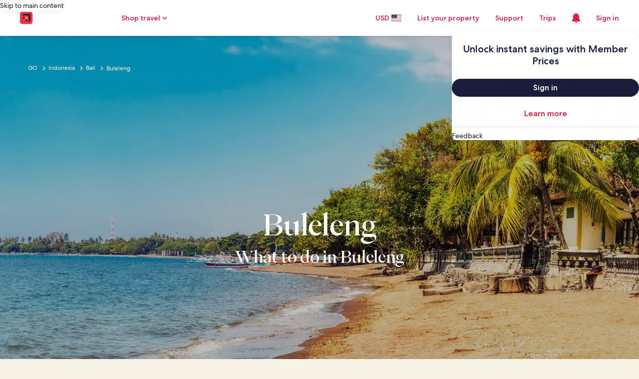

--- FILE ---
content_type: application/javascript
request_url: https://www.hotels.com/YRHd6v/3hI/pWc/l7-dnw/b7OuzQJG3pQcGDu1/bTZxKC1lBA/ISEfJ/UtVGCkB
body_size: 180647
content:
(function(){if(typeof Array.prototype.entries!=='function'){Object.defineProperty(Array.prototype,'entries',{value:function(){var index=0;const array=this;return {next:function(){if(index<array.length){return {value:[index,array[index++]],done:false};}else{return {done:true};}},[Symbol.iterator]:function(){return this;}};},writable:true,configurable:true});}}());(function(){pv();qAk();SMk();var hP=function(WY){return !WY;};var XJ=function(){C3=["$;\x40J\x07>","$2FF","\x3fV=","M\nR\t\nL","\"AL-","\x07IJ<",">[D.\x07\x00Z,BK","# &\"`F\"X$^","\x40(\tDQ8.8]E\r_,H","R9I","5","\'_J#\"","g\x3fLQ+#,\x3fZ","^\x40:","S","VBQ:\b;X",".\nA\x40*\'&4\x40F","!E( BW%","7ya","2)QM\x00","\x00\t5","\\$","O","\fYu<(.MY\n=","G9H","S(\x07JD:","/ZB","!(3WLY*","I","N(\nbC\f32","L\rU/zu\t\n\nE(JkW\'[Mwko\nT\x40\x07^WtG]}j\t(\x3f I","K","QG\x00V/\x07","\x07_J:>*Q","GRZ`\bimI6\f;\x3f\tL","","[\x00\x00","N\n3Z(IV","^>A\x40","76AN\x07&R>","A!\b","U!}I;)","i","B","$\x3f]E","Y%7\'R]D&DxIHrb;>ib","/\n",".&4ZFRY;Y;\t\"<]G\nTEmAIng5VC\n\x00","76","7R\x3f","5Q_","B_\f57G","[(","R!LQ\'","OV-%\x3f","!A(DB&M6ANB;","CD#","lU>\b;Mz\nq(\nXW+","4BHRV9\x40U:W(zPL\x07T9H j3\x40LRm^Q/\"t>`R\x00S(WYJn\bg3\x40LRaKBKc5;M\t\x00T9W\x40P=M/;BLOT)d4BI`\"(U]\x00\x00)ZmYM!C","GY\nd4E\x40=","_D ","7/VE","2!`","^#\'_J>3#",".4S","xc$\ru\"\nj3Z","R\x40\n","D(OHa(\t&.U","G]v)HV=","\x07LW=","0","F!()QM","\rCL=","#5kL","#\n","\f2.[O","YC","&.Q","^h/7/XHa$\x00^` +\x3fP","rDF\x00Ew\bLW=D","\x074(R",">U]","G(HA\b+>","Q$Yk/\b","-C","\x07CB;\n\")","\x00(4\x40A","[","","k","\x40$BR7\x3fq[","9","5\x3fB","D9%\x40\x40","BP-\b4","\nJI+W(&(\x40AO\"\x07P`","GY\x00","$5XE\n\x00!R!DP#3\f3;","vJ,\b$.y\x07Y","*|^","W!#","=\"\x3f\x40","HW\b).","\nJ",".E","g","\\.","R","Yd::0","\n\".`LC\x3f\x3fHD*5FhX>","Z,Eh+&","\b3FH\'P#\n","\\","S#9kH[,YJ>19neh","\x00R<_\x40*",":Y|","X _\x40#","HH!\b6Xl{$HK+","\b\x00:R,HV=5(-GL6V","\n[\f_\x40=",",#5VLO3\x00X/\n","D-\b4)]KN`HK:","Z\x40,0!\x3fZM\n\x00\x00","!R9","\rL:&.[[ODmY>13PLOTU","\r)5\x40\t\f,KAD=M&)HOT9C","\x3fI\x40<u","\f","V>","0\x3fVB<S)","\fR.","kM","hOA<\"(kZ\f\x00C\rCF",". Q",";wQ\v",".\rT_D:","7A(aL=\b)\x3fF",",\x00","\b~#_v-\b\"4m","x+\rNW+;Z_","U^","*U[=C","B#",")",">KQ","#9kH\v%X,KDyA!9nehOJ\"","F>R","#\x3fBE","&&t_f!\"9\x40\x40\x00","DV","3QP","wF\x00\x00B._"," =uh.D_3R S6lN:0Bh.8< .*Nj67)D^+Bv1FzK\'$\rbSm4$;vu\f\x40Td>(=pP,\"=3*;lu\x079U Mj\x40;5JP6}lO\n#u_&3L4*\'ddv)>B`.JN\f;>y)3\n}hW0\vv\"%B\n(1u\b\r3g-OJa71DA\t\v5\"~Si\\\n\'$bSy3$;tu\f3Tg8>,2lP.\"=%*/o\n\x076U uMh\x3f;6JP\t2[lO\n5#uy&7Ls4-\'ddv>d`.J6N\b;>l)D\n}fW0\vt\"6M,x\b6\r0Q*\x07EC76=\t\fN+\v0~\fSu\\\'$bSm1;vu\fXTd>;=pP+=3%\x3flu\x075U Mo;5JP\x3f6}l\nO\n#w&3LM4*\'dwv)>d`.J>N\f;>y)3,}hW0\vv\"\x3fB\n(uY\x07\r3g8OJa73\fA;\v5\"~Si\\\f\'$bSy3$;fu\f3Ta(>,=VP.\"=4*/kC\x076U (Mh\x3f;9JP\t1[lO#uy& Ls4/Xddv>d`&J6ND>l);\n}kW0\vv\"6]M(,s\b6\r6*OJu76=\fN+\v2\"~\fSe\\\'$bSm3;vu\fTd><=pP.\"=3*#lu\x07 U Mm\x3f;5J_6}lO\n#q_&3L]4*\'dcv)>B`.JN\f;>c)3,}h\vv21Bd4:*#Zh+7#!\x00t|6\'#um0M6E{2$ld\'$.v\x006N\f/nt86.\t_h.8$\vv\t4t%&> uh\x3f;5P\f6lo !\f$SN.35C^\fR0d\t*Cm_3t\x07 Cd%~|\v3X\f*4(,\fuh\"\x40\f#z%-5/\nnF\b37r\f*ld\t*Cj,353t\"4Jd=(aE%P**6lW,Sh.88&o:6ld6\f=uh%9v\f*Yk\'6* uc($v=\f4Jd=8#+WhW6v\f-5]R\r,s8J50Z5\x07\x40A~$ [h.0%*\x07*6ldGcs.3(=4Jd=*;uh.\'3;v,*6lI\x3f0wh.30\x3f~\f6lo\v#&uE5:3p**6gp*,an&3v\x072>ld:F=wN.3>%e~\x00\x07ld6,\x3fXF.36#Su(Jd6=uh%\'b!Rzf6,(Uh.3Du\f4Jd!/$4~A\n%L3u\x07\r|}47}h.63v\b 6|d6X>=uh%\"~\f6lc/\'>lE35G.[1TF#1X.ue.#50\x006ld48Sh.81&t\x07NTp\"N]\nuN.353a;*6gb1eR","}d\t22a{"];};var jA=function(pD){return -pD;};var Kx=function t3(sx,D3){'use strict';var Q3=t3;switch(sx){case GO:{return this;}break;case OC:{return this;}break;case MT:{var hJ=D3[Nk];DE.push(KQ);var wr;return wr=hJ&&Vb(N0()[zE(SR)](pr,x0,XA,kx),typeof UK[fR()[sr(lY)].call(null,tE,xA,jE,Nq,hP(hP({})))])&&fQ(hJ[nP()[IQ(XA)](f0,hP(hP(SD)),nY,GD)],UK[fR()[sr(lY)].apply(null,[tE,bR,jE,Nq,WA])])&&Tq(hJ,UK[fQ(typeof fR()[sr(G1)],'undefined')?fR()[sr(jE)](qE,G5,SP,Xq,nJ):fR()[sr(lY)].apply(null,[tE,cP,jE,Nq,g9])][fQ(typeof dJ()[P3(sJ)],F0([],[][[]]))?dJ()[P3(lP)].call(null,YA,wI,Jr,FQ):dJ()[P3(A3)](hP(hP(SD)),hR,gx,hP(SD))])?Rr()[DA(RJ)](hP(lY),I3,XP):typeof hJ,DE.pop(),wr;}break;case HC:{var w3=D3[Nk];DE.push(QY);var k1=UK[Tq(typeof AI()[N5(VD)],F0('',[][[]]))?AI()[N5(PD)](Jb,Qq,YA):AI()[N5(k3)](hq,Qr,hP(hP([])))](w3);var z3=[];for(var AP in k1)z3[Rr()[DA(SR)].call(null,mJ,qb,WA)](AP);z3[AI()[N5(LE)](tb,E0,hP([]))]();var dQ;return dQ=function r0(){DE.push(QY);for(;z3[nP()[IQ(A3)](Y0,LE,vq,k3)];){var f1=z3[Rr()[DA(Sq)].call(null,JE,zQ,lb)]();if(bI(f1,k1)){var tD;return r0[GJ()[UJ(XA)].call(null,ZR,T0,JC,g9)]=f1,r0[dJ()[P3(XP)](SD,G1,Gb,VD)]=hP(SD),DE.pop(),tD=r0,tD;}}r0[dJ()[P3(XP)](VQ,G1,Gb,W3)]=hP(lY);var dD;return DE.pop(),dD=r0,dD;},DE.pop(),dQ;}break;case xK:{return this;}break;case tv:{var q3=D3[Nk];var cQ=D3[lv];var P0=D3[rl];DE.push(OA);q3[cQ]=P0[GJ()[UJ(XA)].call(null,ZR,Jb,jR,PA)];DE.pop();}break;case TL:{var SQ=D3[Nk];var PY=D3[lv];var YQ=D3[rl];return SQ[PY]=YQ;}break;case nG:{DE.push(cb);var Vx;return Vx=Rr()[DA(mQ)](xR,gr,ND),DE.pop(),Vx;}break;case rl:{var OY=D3[Nk];DE.push(pY);var XD;return XD=O0(nC,[AI()[N5(RJ)].call(null,pJ,HR,hP(hP(SD))),OY]),DE.pop(),XD;}break;case xL:{var A5=D3[Nk];return typeof A5;}break;case Ws:{var J3=D3[Nk];var VP=D3[lv];var r9=D3[rl];DE.push(Ex);try{var Nb=DE.length;var xY=hP({});var IY;return IY=O0(nC,[GJ()[UJ(d5)].apply(null,[WJ,HA,Qx,tb]),Tq(typeof nP()[IQ(H9)],'undefined')?nP()[IQ(hR)].apply(null,[A9,BD,CY,Mx]):nP()[IQ(jE)](G5,p0,hD,SD),fQ(typeof N0()[zE(GD)],F0(Rr()[DA(lY)](hP(hP(SD)),z8,m1),[][[]]))?N0()[zE(lP)].call(null,pE,pJ,bQ,sJ):N0()[zE(PD)](qJ,jP,SR,lE),J3.call(VP,r9)]),DE.pop(),IY;}catch(h9){DE.splice(rE(Nb,SD),Infinity,Ex);var mr;return mr=O0(nC,[GJ()[UJ(d5)](WJ,hP(hP({})),Qx,S3),mR()[sb(VD)].apply(null,[RQ,vq,KR,hQ,l5]),N0()[zE(PD)].apply(null,[qJ,jP,SR,G5]),h9]),DE.pop(),mr;}DE.pop();}break;case f6:{DE.push(kb);this[fQ(typeof dJ()[P3(PR)],F0([],[][[]]))?dJ()[P3(lP)].call(null,PR,cI,rQ,hP(hP(SD))):dJ()[P3(XP)].call(null,lE,G1,WD,lE)]=hP(lY);var BI=this[fQ(typeof AI()[N5(Y5)],F0([],[][[]]))?AI()[N5(k3)].apply(null,[rP,kP,F9]):AI()[N5(lA)](ER,EQ,Y5)][lY][N0()[zE(vq)](rJ,H9,VD,sQ)];if(fQ(mR()[sb(VD)](Ar,PR,KR,tQ,l5),BI[GJ()[UJ(d5)].apply(null,[WJ,NR,Eb,V1])]))throw BI[N0()[zE(PD)](CI,jP,SR,JA)];var TY;return TY=this[AI()[N5(IA)](TI,b9,hP([]))],DE.pop(),TY;}break;}};var ZA=function(M1,BJ){return M1<<BJ;};var Eq=function(){return NQ.apply(this,[Ch,arguments]);};var R1=function(Kr,tR){return Kr instanceof tR;};var pP=function(){return H1.apply(this,[fL,arguments]);};var xx=function(){return qQ.apply(this,[ET,arguments]);};var fQ=function(FI,wQ){return FI===wQ;};var F0=function(zR,bx){return zR+bx;};var Tb=function(tr,R5){return tr>R5;};var lJ=function(){Nr=[":_VG\"EI\x00_[eO&E\n_"," R","q.8ecg!/z\'7lhp84c8.wq\fy3\x07RD\x403H\x00\f[\x00OI$QD\rV^-ZYW_OcPI","\nU\bOR=A","S\x07B\tvI&K\fyHH1e_","M","\rH;NS","E8I\f\bD4","\v\\\tHS9\fQ\x00\x40R1","O","NJ8E\nx\tEJ1S5Y\v\x40J\'","Z\'E\x07_$EG AK\\","cJ;B",";>ca\rR~T1N\rB\t\t~O:F","CMC",";","O\'g\f\bUUI&f\bSNH","R\x07Ua1T.\x07]\t\v\x40B\'","NH9OU\v","O:D\fU\b\x3fc","5V","NRE","]","2M","S\x00RC","US&N","O\'p\bQ2OP5L\x00","^\f","OV!T=\x40\t","U\x40K1","9A\bULC E","IC5","7O\bD","Y\n\t\x40K1","T\tUG\x00ICLV","h;T\x00\x00YUO;N","BG:C\f\nQD","YR","HH:E1Y\bI","UR$SSI","","U+SI O\x40\t4G","CL1C","F\b\\\t`V&a%^","/XV1e_","G0P","\rC\x40_","\r","Q\vDH0c\\\b","UV\'","C\\","NE!S","\bU","\vSI9P","i\x07m#/v","GT;M*Q8NB1","F","Kh<","T","CF\t#nD>E\n","mI#E%Q",">S\x00","MJ","V5S","N\x00NQPs{\'B","+","R\vD\x00","\vUi#N9_SR-d\fSQR;R","UT-\x00QLC:TIYNS \x00\n\x07DI&\x00^\rM_","2U\nf\t\tRO;N%C","W\t","9m","G#E\t]L","H","M1YU\b","\boG","0M6^","\v","B\tUCED\x3fFH5L=]\tTR","SC3I\b","RR5R2C","E8I\f\bD5","QI=NB\bVH",":V","~l5pv\'[N$g{","\x40P=G\b_","\rU8NB1","36","OP","6iu","J\r","B=S\x07DdP1N","#E","Q\vCJ!R","U\tNT","I;C\t","\bBV!","D^ R\bD-BME\bD\x40R\x00ICLV"," EUO;N","","D\fYlC9O","46mn T4UDU ","T!N]\t","lk\rW","-E\b","\'E\x07","T\rn\x40IX","$Y\v2OR","!USG O EUO;N","E^A","vO:DCL6DB=AI6\\\rDTtpWAOY\x07\x07]j=NF|SG&Y","\nQ","\x40`!L0U\bHI:","\nC","C]N","#OP","C\tU","C","mY\x00\x40E\x07E\x00v8UKY","\bUC","bN&O<\x3fgI\fU","uI!C#F\tU","X\tJu O\x07W\t*TI A:WM","Ly\'Z","l\\","MS1","\x07G","EI1","\vUd&OU"," {\bo;y%/\x408rT.b9qj5k/]!t\x07j\n_sY\x3fi","t1G,\x40","D%UC&V\b\n","\x40U i\x07U4G","&A\x07","MC T\fsOR","\r\nx\fEJ\x40W","3~!:rmd60u\"\x3fnt\vw,$w ","e<R\vUL)DK;T\fFt\t\bJR;PI0Y\t\fDT","_\vMC E\r","y\vW\fTWC&\bGQV1D","<I_","\'T\x40<\tN^-f\t])\tSI&S","3$Q1B\rYSg\'Y\x07uBS O","O2","3$VC6DF\t\t~U7R\x00D3TH7T\x00\t^","l","\tRD","B\tEC&E","","NH1","s\x07B\t+NO:TI$B\fRC&\x009\nE\vVHH","S7S","\nSU ","hH\"ATLUR1MU$R\f\x07TLNHyIB\rMCtI\x07D\rBCz* \b\tEC&\x00\tO E\x07R\x00\r:O\x07KQ\t\x40_tO\v\fUR9UWCtAI=cCI8\x00UUI&}AOUN;DG","\b","\x40B0","T1MU)\rDH l\x00D\tDT","R-P\f","U>MC9E\x07C.uG3n\b\vU","$A^5NB1","D\t\tvO0T","OM1YU\b","8O\n\x07DO","\f\r\v\n","\nSU l\x07T","By5D7\x40RH2A^P\x40\n{j9C\no-\tSG-","O\'\x00\x07\tDLP5L\x00\tTKtV\b\nE\t[N\x40tTUL+DT9IYoG9E","","e_","UDU w\b\rU BM","\rU"];};var cR=function hr(R9,wx){var sI=hr;var DJ=JI(new Number(JT),H3);var FE=DJ;DJ.set(R9);while(FE+R9!=dh){switch(FE+R9){case SU:{var tq=wx[Nk];DE.push(MJ);var HD=tq[N0()[zE(vq)](wY,H9,VD,H9)]||{};HD[GJ()[UJ(d5)].apply(null,[WJ,SI,kJ,xb])]=nP()[IQ(hR)](vA,V9,CY,xR),delete HD[N0()[zE(14)](911,126,3,94)],tq[N0()[zE(vq)].call(null,wY,H9,VD,nY)]=HD;DE.pop();R9+=CL;}break;case D2:{if(Tq(Er,undefined)&&Tq(Er,null)&&Tb(Er[fQ(typeof nP()[IQ(nD)],F0([],[][[]]))?nP()[IQ(jE)](RR,GD,S5,nQ):nP()[IQ(A3)].call(null,lI,hP(SD),vq,nY)],lY)){try{var Nx=DE.length;var D1=hP({});var wS=UK[Rr()[DA(Yw)](d5,YW,F9)](Er)[dJ()[P3(Sj)].apply(null,[hR,jH,b5,hP(hP(lY))])](fR()[sr(vq)](xz,xb,SD,lm,p0));if(Tb(wS[nP()[IQ(A3)].apply(null,[lI,qm,vq,XS])],KR)){FS=UK[dJ()[P3(XA)](wj,qd,xr,T0)](wS[KR],VD);}}catch(BB){DE.splice(rE(Nx,SD),Infinity,Jz);}}R9+=WC;}break;case Kl:{UK[AI()[N5(PD)].call(null,Jb,nm,hP([]))][dJ()[P3(UZ)].apply(null,[hP(hP(lY)),wX,UT,Ar])](SZ,Yt,O0(nC,[GJ()[UJ(XA)](ZR,Wm,ZE,XA),Zp,dJ()[P3(PD)](hP(hP(lY)),GD,WE,Gd),hP(lY),Rr()[DA(XA)](Y5,fI,wj),hP(lY),tB()[rZ(JA)].apply(null,[WS,Qt,G5,OW,XA]),hP(lY)]));var Sg;R9+=lv;return DE.pop(),Sg=SZ[Yt],Sg;}break;case DK:{var SZ=wx[Nk];R9-=HF;var Yt=wx[lv];var Zp=wx[rl];DE.push(Ud);}break;case kv:{return DE.pop(),wz=jp,wz;}break;case YT:{var SX;R9+=PO;return DE.pop(),SX=FS,SX;}break;case fF:{var Iz=Wz(UK[Tq(typeof AI()[N5(Rg)],'undefined')?AI()[N5(KR)](d5,Bj,cf):AI()[N5(k3)].call(null,Lt,Ip,d5)][Tq(typeof AI()[N5(rX)],F0([],[][[]]))?AI()[N5(A3)](Yw,Rj,PD):AI()[N5(k3)](vN,RN,Km)][Rr()[DA(Ld)].apply(null,[jH,r3,bj])][nP()[IQ(VW)].apply(null,[Xr,hP(lY),qH,vq])](Tq(typeof nP()[IQ(NR)],F0([],[][[]]))?nP()[IQ(kH)].apply(null,[gr,hP(hP([])),ER,hP({})]):nP()[IQ(jE)].apply(null,[JX,YA,Wg,nQ])),null)?fQ(typeof dJ()[P3(rP)],'undefined')?dJ()[P3(lP)](dj,Ez,Xz,Ar):dJ()[P3(SD)].apply(null,[bp,dz,YD,PA]):AI()[N5(Jb)](qd,dO,jH);R9-=R8;var dc=[Mm,Cd,pz,S7,Bp,Zg,Iz];var jp=dc[AI()[N5(VQ)](WS,KY,hP(hP({})))](Rr()[DA(wX)].apply(null,[XS,zZ,UZ]));var wz;}break;case ZT:{var Qg=wx[Nk];DE.push(d9);var dB=O0(nC,[AI()[N5(hR)].call(null,wj,l9,LE),Qg[lY]]);bI(SD,Qg)&&(dB[fQ(typeof dJ()[P3(JE)],'undefined')?dJ()[P3(lP)].call(null,PD,vH,jP,W3):dJ()[P3(xA)](hP(hP(SD)),lY,vP,lA)]=Qg[SD]),bI(Jb,Qg)&&(dB[fR()[sr(KR)](AZ,jE,VD,jt,Sj)]=Qg[Jb],dB[Rr()[DA(xA)](Qt,Zb,Ut)]=Qg[l7[Sj]]),this[AI()[N5(lA)](ER,D5,xg)][Rr()[DA(SR)](hP({}),Lg,WA)](dB);R9+=qK;DE.pop();}break;case PG:{var CX=wx[Nk];DE.push(Tp);var MN=CX[N0()[zE(vq)](s9,H9,VD,OZ)]||{};R9+=qL;MN[GJ()[UJ(d5)](WJ,Mx,HI,W3)]=Tq(typeof nP()[IQ(lE)],F0('',[][[]]))?nP()[IQ(hR)](JP,DH,CY,jH):nP()[IQ(jE)].call(null,Dm,sz,UX,sz),delete MN[N0()[zE(14)](1035,126,3,30)],CX[N0()[zE(vq)](s9,H9,VD,JW)]=MN;DE.pop();}break;case IK:{R9+=Lk;var Ff=wx[Nk];var JB=wx[lv];var UB=wx[rl];DE.push(tm);UK[AI()[N5(PD)](Jb,qX,PA)][dJ()[P3(UZ)](g9,wX,sm,hP(hP(SD)))](Ff,JB,O0(nC,[GJ()[UJ(XA)].call(null,ZR,Jb,I0,LE),UB,dJ()[P3(PD)](Ar,GD,GP,Jb),hP(lY),Rr()[DA(XA)].apply(null,[OZ,zS,wj]),hP(lY),tB()[rZ(JA)](WS,bp,nJ,XX,XA),hP(lY)]));var rt;return DE.pop(),rt=Ff[JB],rt;}break;case cC:{R9-=rh;var GH=wx[Nk];DE.push(N7);var KN=O0(nC,[AI()[N5(hR)](wj,sE,sz),GH[LT[tB()[rZ(xz)].apply(null,[nY,bR,Jb,Ug,SR])]()]]);bI(l7[JW],GH)&&(KN[dJ()[P3(xA)].apply(null,[sJ,lY,X5,bp])]=GH[SD]),bI(Jb,GH)&&(KN[fR()[sr(KR)].apply(null,[AZ,JW,VD,IN,DH])]=GH[Jb],KN[Rr()[DA(xA)](Mx,ME,Ut)]=GH[SR]),this[AI()[N5(lA)](ER,fP,Jb)][Tq(typeof Rr()[DA(Y5)],F0([],[][[]]))?Rr()[DA(SR)](hP(hP(lY)),Rt,WA):Rr()[DA(Nj)].apply(null,[V9,Y5,Mz])](KN);DE.pop();}break;case V:{R9-=gK;var wf=wx[Nk];DE.push(jN);var KX=wf[N0()[zE(vq)].apply(null,[qX,H9,VD,sz])]||{};KX[GJ()[UJ(d5)].call(null,WJ,RJ,b5,SR)]=nP()[IQ(hR)].call(null,DR,xg,CY,nJ),delete KX[N0()[zE(14)](686,126,3,24)],wf[N0()[zE(vq)].apply(null,[qX,H9,VD,G1])]=KX;DE.pop();}break;case AM:{R9-=n2;DE.push(ZH);var Mm=UK[AI()[N5(KR)](d5,Bj,hP(hP({})))][dJ()[P3(pB)](VD,w9,G0,PR)]||UK[AI()[N5(A3)](Yw,Rj,V9)][dJ()[P3(pB)].apply(null,[hP(lY),w9,G0,lP])]?dJ()[P3(SD)].call(null,xb,dz,YD,RJ):AI()[N5(Jb)](qd,dO,hP(lY));var Cd=Wz(UK[AI()[N5(KR)](d5,Bj,hP([]))][Tq(typeof AI()[N5(nw)],F0('',[][[]]))?AI()[N5(A3)](Yw,Rj,JW):AI()[N5(k3)](ld,Dw,lY)][fQ(typeof Rr()[DA(sz)],F0('',[][[]]))?Rr()[DA(Nj)](Sq,AW,gB):Rr()[DA(Ld)](wX,r3,bj)][nP()[IQ(VW)].apply(null,[Xr,Cp,qH,hR])](nP()[IQ(Mx)].apply(null,[db,G5,m1,hP(hP({}))])),null)?fQ(typeof dJ()[P3(Qz)],F0([],[][[]]))?dJ()[P3(lP)].apply(null,[p0,TS,Kt,hP([])]):dJ()[P3(SD)].apply(null,[bR,dz,YD,bp]):AI()[N5(Jb)].call(null,qd,dO,Ar);var pz=Wz(typeof UK[GJ()[UJ(bR)](xg,sQ,Wq,cf)][nP()[IQ(Mx)].apply(null,[db,XS,m1,SD])],mR()[sb(lY)](xf,PA,lP,QN,Qp))&&UK[GJ()[UJ(bR)].call(null,xg,vc,Wq,hP(lY))][nP()[IQ(Mx)](db,VQ,m1,nJ)]?dJ()[P3(SD)](ww,dz,YD,xg):AI()[N5(Jb)].apply(null,[qd,dO,xz]);var S7=Wz(typeof UK[AI()[N5(KR)](d5,Bj,VW)][nP()[IQ(Mx)].apply(null,[db,dj,m1,Ar])],mR()[sb(lY)](hR,VD,lP,QN,Qp))?dJ()[P3(SD)](hP(lY),dz,YD,cP):AI()[N5(Jb)].apply(null,[qd,dO,LE]);var Bp=Tq(typeof UK[AI()[N5(KR)].apply(null,[d5,Bj,hP([])])][Rr()[DA(dg)](vc,HP,S3)],mR()[sb(lY)](k3,Uf,lP,QN,Qp))||Tq(typeof UK[fQ(typeof AI()[N5(CY)],'undefined')?AI()[N5(k3)](mp,rz,bp):AI()[N5(A3)].call(null,Yw,Rj,hP(SD))][Rr()[DA(dg)].apply(null,[hP(lY),HP,S3])],mR()[sb(lY)].call(null,hP(SD),sJ,lP,QN,Qp))?dJ()[P3(SD)].call(null,cf,dz,YD,vc):AI()[N5(Jb)](qd,dO,ww);var Zg=Wz(UK[AI()[N5(KR)].apply(null,[d5,Bj,YA])][Tq(typeof AI()[N5(cf)],F0('',[][[]]))?AI()[N5(A3)].call(null,Yw,Rj,hP(hP(SD))):AI()[N5(k3)].apply(null,[UW,Vj,Cp])][Rr()[DA(Ld)].apply(null,[d5,r3,bj])][fQ(typeof nP()[IQ(CB)],F0([],[][[]]))?nP()[IQ(jE)](S5,RJ,EZ,SI):nP()[IQ(VW)](Xr,tb,qH,G1)](nP()[IQ(Dt)](j3,KR,lY,VW)),null)?dJ()[P3(SD)].apply(null,[Mx,dz,YD,S3]):AI()[N5(Jb)](qd,dO,VD);}break;case gL:{DE.push(mQ);var Zw;return Zw=[UK[GJ()[UJ(bR)](xg,hP(SD),Pg,RJ)][Rr()[DA(xj)](mJ,QN,Nj)]?UK[GJ()[UJ(bR)].call(null,xg,dz,Pg,dj)][Rr()[DA(xj)].apply(null,[d5,QN,Nj])]:GJ()[UJ(Jw)].apply(null,[S3,wX,xt,hP(hP([]))]),UK[GJ()[UJ(bR)].apply(null,[xg,Cp,Pg,Nj])][mR()[sb(XP)](lP,vc,XA,lf,VN)]?UK[GJ()[UJ(bR)].call(null,xg,hP(hP([])),Pg,hP(lY))][mR()[sb(XP)](hP({}),F9,XA,lf,VN)]:GJ()[UJ(Jw)].apply(null,[S3,k3,xt,DH]),UK[GJ()[UJ(bR)](xg,nQ,Pg,NR)][tB()[rZ(Y5)].apply(null,[XN,hP(hP({})),VW,Dt,JA])]?UK[GJ()[UJ(bR)](xg,IA,Pg,hP(hP(lY)))][tB()[rZ(Y5)](XN,hP({}),mJ,Dt,JA)]:GJ()[UJ(Jw)].call(null,S3,Nj,xt,bp),Wz(typeof UK[GJ()[UJ(bR)](xg,H9,Pg,kx)][Rr()[DA(Mx)].apply(null,[dz,IB,ZR])],mR()[sb(lY)](xb,xz,lP,Td,Qp))?UK[GJ()[UJ(bR)](xg,V1,Pg,Gd)][Rr()[DA(Mx)].call(null,wX,IB,ZR)][nP()[IQ(A3)](Ij,CY,vq,hP({}))]:jA(SD)],DE.pop(),Zw;}break;case Hl:{var Er=wx[Nk];DE.push(Jz);R9-=sO;var FS;}break;case A8:{return String(...wx);}break;case vM:{return parseInt(...wx);}break;}}};var Tf=function(Kp){if(Kp===undefined||Kp==null){return 0;}var QB=Kp["toLowerCase"]()["replace"](/[^a-z]+/gi,'');return QB["length"];};var lc=function(){return NQ.apply(this,[jU,arguments]);};var W7=function(vj,vz){return vj%vz;};var GX=function(){return UK["Math"]["floor"](UK["Math"]["random"]()*100000+10000);};var wt=function(Yf){var EW=['text','search','url','email','tel','number'];Yf=Yf["toLowerCase"]();if(EW["indexOf"](Yf)!==-1)return 0;else if(Yf==='password')return 1;else return 2;};var VX=function(lX){if(UK["document"]["cookie"]){try{var Fc=UK["document"]["cookie"]["split"]('; ');var RZ=null;var Xt=null;for(var gd=0;gd<Fc["length"];gd++){var Jc=Fc[gd];if(Jc["indexOf"](""["concat"](lX,"="))===0){var kz=Jc["substring"](""["concat"](lX,"=")["length"]);if(kz["indexOf"]('~')!==-1||UK["decodeURIComponent"](kz)["indexOf"]('~')!==-1){RZ=kz;}}else if(Jc["startsWith"](""["concat"](lX,"_"))){var Fw=Jc["indexOf"]('=');if(Fw!==-1){var Aw=Jc["substring"](Fw+1);if(Aw["indexOf"]('~')!==-1||UK["decodeURIComponent"](Aw)["indexOf"]('~')!==-1){Xt=Aw;}}}}if(Xt!==null){return Xt;}if(RZ!==null){return RZ;}}catch(Nw){return false;}}return false;};var sB=function(OS){return ~OS;};var Lc=function(DZ,DN){return DZ>=DN;};var Yg=function(){return qQ.apply(this,[zF,arguments]);};var Vz=function(fS){var kW=fS%4;if(kW===2)kW=3;var jc=42+kW;var jZ;if(jc===42){jZ=function CZ(ZN,Wf){return ZN*Wf;};}else if(jc===43){jZ=function w7(PZ,US){return PZ+US;};}else{jZ=function MB(jS,It){return jS-It;};}return jZ;};var f9=function HZ(wH,P7){'use strict';var Sd=HZ;switch(wH){case CC:{var Ad=function(Gc,Pz){DE.push(sJ);if(hP(tH)){for(var Dj=lY;LN(Dj,zN);++Dj){if(LN(Dj,GD)||fQ(Dj,xA)||fQ(Dj,lA)||fQ(Dj,l7[A3])){Et[Dj]=jA(SD);}else{Et[Dj]=tH[nP()[IQ(A3)](Gw,nQ,vq,YA)];tH+=UK[dJ()[P3(KR)].apply(null,[JA,KH,RR,hP(hP(SD))])][GJ()[UJ(JW)](G5,V1,jw,V1)](Dj);}}}var hB=Rr()[DA(lY)](LE,K2,m1);for(var Nf=l7[KR];LN(Nf,Gc[nP()[IQ(A3)].apply(null,[Gw,hP([]),vq,Nj])]);Nf++){var pm=Gc[nP()[IQ(KR)].apply(null,[lZ,lY,SR,S3])](Nf);var Y7=Gm(Op(Pz,XA),l7[jE]);Pz*=l7[JA];Pz&=l7[XA];Pz+=l7[lP];Pz&=l7[VD];var VH=Et[Gc[nP()[IQ(vq)](dk,lP,HA,JA)](Nf)];if(fQ(typeof pm[fQ(typeof mR()[sb(XA)],F0([],[][[]]))?mR()[sb(UZ)].call(null,mQ,KH,G7,xd,gc):mR()[sb(Jb)](bR,BD,UZ,JS,fN)],N0()[zE(SR)].call(null,kt,x0,XA,tb))){var AS=pm[mR()[sb(Jb)](hP(hP(lY)),Jb,UZ,JS,fN)](lY);if(Lc(AS,GD)&&LN(AS,zN)){VH=Et[AS];}}if(Lc(VH,lY)){var GW=W7(Y7,tH[nP()[IQ(A3)].call(null,Gw,hP(lY),vq,T0)]);VH+=GW;VH%=tH[Tq(typeof nP()[IQ(jE)],F0([],[][[]]))?nP()[IQ(A3)].apply(null,[Gw,MH,vq,PA]):nP()[IQ(jE)](LZ,k3,CW,V1)];pm=tH[VH];}hB+=pm;}var BN;return DE.pop(),BN=hB,BN;};var wc=function(Yz){var Ct=[0x428a2f98,0x71374491,0xb5c0fbcf,0xe9b5dba5,0x3956c25b,0x59f111f1,0x923f82a4,0xab1c5ed5,0xd807aa98,0x12835b01,0x243185be,0x550c7dc3,0x72be5d74,0x80deb1fe,0x9bdc06a7,0xc19bf174,0xe49b69c1,0xefbe4786,0x0fc19dc6,0x240ca1cc,0x2de92c6f,0x4a7484aa,0x5cb0a9dc,0x76f988da,0x983e5152,0xa831c66d,0xb00327c8,0xbf597fc7,0xc6e00bf3,0xd5a79147,0x06ca6351,0x14292967,0x27b70a85,0x2e1b2138,0x4d2c6dfc,0x53380d13,0x650a7354,0x766a0abb,0x81c2c92e,0x92722c85,0xa2bfe8a1,0xa81a664b,0xc24b8b70,0xc76c51a3,0xd192e819,0xd6990624,0xf40e3585,0x106aa070,0x19a4c116,0x1e376c08,0x2748774c,0x34b0bcb5,0x391c0cb3,0x4ed8aa4a,0x5b9cca4f,0x682e6ff3,0x748f82ee,0x78a5636f,0x84c87814,0x8cc70208,0x90befffa,0xa4506ceb,0xbef9a3f7,0xc67178f2];var HH=0x6a09e667;var Od=0xbb67ae85;var xX=0x3c6ef372;var Vm=0xa54ff53a;var zB=0x510e527f;var Jm=0x9b05688c;var fH=0x1f83d9ab;var Mc=0x5be0cd19;var QX=N9(Yz);var Qm=QX["length"]*8;QX+=UK["String"]["fromCharCode"](0x80);var bS=QX["length"]/4+2;var F7=UK["Math"]["ceil"](bS/16);var Tw=new (UK["Array"])(F7);for(var fZ=0;fZ<F7;fZ++){Tw[fZ]=new (UK["Array"])(16);for(var Yc=0;Yc<16;Yc++){Tw[fZ][Yc]=QX["charCodeAt"](fZ*64+Yc*4)<<24|QX["charCodeAt"](fZ*64+Yc*4+1)<<16|QX["charCodeAt"](fZ*64+Yc*4+2)<<8|QX["charCodeAt"](fZ*64+Yc*4+3)<<0;}}var mg=Qm/UK["Math"]["pow"](2,32);Tw[F7-1][14]=UK["Math"]["floor"](mg);Tw[F7-1][15]=Qm;for(var Ng=0;Ng<F7;Ng++){var Rz=new (UK["Array"])(64);var lB=HH;var EN=Od;var zc=xX;var gg=Vm;var SB=zB;var mH=Jm;var Dz=fH;var wm=Mc;for(var QZ=0;QZ<64;QZ++){var qj=void 0,rm=void 0,Aj=void 0,Kj=void 0,Vc=void 0,cB=void 0;if(QZ<16)Rz[QZ]=Tw[Ng][QZ];else{qj=c7(Rz[QZ-15],7)^c7(Rz[QZ-15],18)^Rz[QZ-15]>>>3;rm=c7(Rz[QZ-2],17)^c7(Rz[QZ-2],19)^Rz[QZ-2]>>>10;Rz[QZ]=Rz[QZ-16]+qj+Rz[QZ-7]+rm;}rm=c7(SB,6)^c7(SB,11)^c7(SB,25);Aj=SB&mH^~SB&Dz;Kj=wm+rm+Aj+Ct[QZ]+Rz[QZ];qj=c7(lB,2)^c7(lB,13)^c7(lB,22);Vc=lB&EN^lB&zc^EN&zc;cB=qj+Vc;wm=Dz;Dz=mH;mH=SB;SB=gg+Kj>>>0;gg=zc;zc=EN;EN=lB;lB=Kj+cB>>>0;}HH=HH+lB;Od=Od+EN;xX=xX+zc;Vm=Vm+gg;zB=zB+SB;Jm=Jm+mH;fH=fH+Dz;Mc=Mc+wm;}return [HH>>24&0xff,HH>>16&0xff,HH>>8&0xff,HH&0xff,Od>>24&0xff,Od>>16&0xff,Od>>8&0xff,Od&0xff,xX>>24&0xff,xX>>16&0xff,xX>>8&0xff,xX&0xff,Vm>>24&0xff,Vm>>16&0xff,Vm>>8&0xff,Vm&0xff,zB>>24&0xff,zB>>16&0xff,zB>>8&0xff,zB&0xff,Jm>>24&0xff,Jm>>16&0xff,Jm>>8&0xff,Jm&0xff,fH>>24&0xff,fH>>16&0xff,fH>>8&0xff,fH&0xff,Mc>>24&0xff,Mc>>16&0xff,Mc>>8&0xff,Mc&0xff];};var q7=function(){var dS=vS();var nf=-1;if(dS["indexOf"]('Trident/7.0')>-1)nf=11;else if(dS["indexOf"]('Trident/6.0')>-1)nf=10;else if(dS["indexOf"]('Trident/5.0')>-1)nf=9;else nf=0;return nf>=9;};var Dg=function(){var vd=xc();var IZ=UK["Object"]["prototype"]["hasOwnProperty"].call(UK["Navigator"]["prototype"],'mediaDevices');var RH=UK["Object"]["prototype"]["hasOwnProperty"].call(UK["Navigator"]["prototype"],'serviceWorker');var jm=! !UK["window"]["browser"];var rg=typeof UK["ServiceWorker"]==='function';var pj=typeof UK["ServiceWorkerContainer"]==='function';var Ww=typeof UK["frames"]["ServiceWorkerRegistration"]==='function';var Bc=UK["window"]["location"]&&UK["window"]["location"]["protocol"]==='http:';var bf=vd&&(!IZ||!RH||!rg||!jm||!pj||!Ww)&&!Bc;return bf;};var xc=function(){var Cj=vS();var cS=/(iPhone|iPad).*AppleWebKit(?!.*(Version|CriOS))/i["test"](Cj);var Vd=UK["navigator"]["platform"]==='MacIntel'&&UK["navigator"]["maxTouchPoints"]>1&&/(Safari)/["test"](Cj)&&!UK["window"]["MSStream"]&&typeof UK["navigator"]["standalone"]!=='undefined';return cS||Vd;};var NZ=function(Fd){var hg=UK["Math"]["floor"](UK["Math"]["random"]()*100000+10000);var bw=UK["String"](Fd*hg);var Af=0;var Rp=[];var WN=bw["length"]>=18?true:false;while(Rp["length"]<6){Rp["push"](UK["parseInt"](bw["slice"](Af,Af+2),10));Af=WN?Af+3:Af+2;}var YB=Kz(Rp);return [hg,YB];};var SS=function(qt){if(qt===null||qt===undefined){return 0;}var vW=function vB(Fj){return qt["toLowerCase"]()["includes"](Fj["toLowerCase"]());};var Ap=0;(XH&&XH["fields"]||[])["some"](function(pX){var qf=pX["type"];var Uc=pX["labels"];if(Uc["some"](vW)){Ap=JZ[qf];if(pX["extensions"]&&pX["extensions"]["labels"]&&pX["extensions"]["labels"]["some"](function(wd){return qt["toLowerCase"]()["includes"](wd["toLowerCase"]());})){Ap=JZ[pX["extensions"]["type"]];}return true;}return false;});return Ap;};var rw=function(Cc){if(Cc===undefined||Cc==null){return false;}var dN=function gz(W9){return Cc["toLowerCase"]()===W9["toLowerCase"]();};return mf["some"](dN);};var vm=function(cX){try{var XB=new (UK["Set"])(UK["Object"]["values"](JZ));return cX["split"](';')["some"](function(jj){var Zf=jj["split"](',');var Vg=UK["Number"](Zf[Zf["length"]-1]);return XB["has"](Vg);});}catch(QW){return false;}};var zt=function(Nt){var nB='';var At=0;if(Nt==null||UK["document"]["activeElement"]==null){return O0(nC,["elementFullId",nB,"elementIdType",At]);}var H7=['id','name','for','placeholder','aria-label','aria-labelledby'];H7["forEach"](function(Yd){if(!Nt["hasAttribute"](Yd)||nB!==''&&At!==0){return;}var xm=Nt["getAttribute"](Yd);if(nB===''&&(xm!==null||xm!==undefined)){nB=xm;}if(At===0){At=SS(xm);}});return O0(nC,["elementFullId",nB,"elementIdType",At]);};var tX=function(MZ){var qc;if(MZ==null){qc=UK["document"]["activeElement"];}else qc=MZ;if(UK["document"]["activeElement"]==null)return -1;var kZ=qc["getAttribute"]('name');if(kZ==null){var Jt=qc["getAttribute"]('id');if(Jt==null)return -1;else return GS(Jt);}return GS(kZ);};var hH=function(fm){var gj=-1;var rp=[];if(! !fm&&typeof fm==='string'&&fm["length"]>0){var Hm=fm["split"](';');if(Hm["length"]>1&&Hm[Hm["length"]-1]===''){Hm["pop"]();}gj=UK["Math"]["floor"](UK["Math"]["random"]()*Hm["length"]);var tj=Hm[gj]["split"](',');for(var FW in tj){if(!UK["isNaN"](tj[FW])&&!UK["isNaN"](UK["parseInt"](tj[FW],10))){rp["push"](tj[FW]);}}}else{var SN=UK["String"](mN(1,5));var UH='1';var pp=UK["String"](mN(20,70));var Wj=UK["String"](mN(100,300));var sj=UK["String"](mN(100,300));rp=[SN,UH,pp,Wj,sj];}return [gj,rp];};var wp=function(xB,fw){var kN=typeof xB==='string'&&xB["length"]>0;var X7=!UK["isNaN"](fw)&&(UK["Number"](fw)===-1||MX()<UK["Number"](fw));if(!(kN&&X7)){return false;}var ON='^([a-fA-F0-9]{31,32})$';return xB["search"](ON)!==-1;};var xw=function(s7,AX,LB){var BZ;do{BZ=md(Ns,[s7,AX]);}while(fQ(W7(BZ,LB),lY));return BZ;};var Qw=function(TB){DE.push(Mt);var DX=xc(TB);var UN=UK[AI()[N5(PD)](Jb,Qr,mQ)][dJ()[P3(A3)].call(null,bR,hR,LQ,CB)][fR()[sr(Jb)](YA,FQ,PD,lH,nJ)].call(UK[Tq(typeof Rr()[DA(vq)],'undefined')?Rr()[DA(bR)](A3,WI,VQ):Rr()[DA(Nj)](VQ,kP,Hf)][dJ()[P3(A3)](nJ,hR,LQ,A3)],Tq(typeof AI()[N5(xA)],F0('',[][[]]))?AI()[N5(T0)](Hd,kg,G1):AI()[N5(k3)](gH,lf,Uf));var xN=UK[Tq(typeof AI()[N5(lA)],'undefined')?AI()[N5(PD)].apply(null,[Jb,Qr,xR]):AI()[N5(k3)].apply(null,[JS,CY,p0])][dJ()[P3(A3)].apply(null,[hP({}),hR,LQ,RQ])][fR()[sr(Jb)](YA,Nj,PD,lH,hP(lY))].call(UK[Rr()[DA(bR)](xg,WI,VQ)][dJ()[P3(A3)](dz,hR,LQ,hP({}))],Tq(typeof nP()[IQ(FQ)],F0('',[][[]]))?nP()[IQ(Hd)].call(null,ff,sQ,pJ,hP({})):nP()[IQ(jE)].apply(null,[Nm,nJ,bZ,mQ]));var Pj=hP(hP(UK[AI()[N5(KR)](d5,rS,hP([]))][nP()[IQ(Ar)](O7,hP(hP(SD)),Kc,OZ)]));var wN=fQ(typeof UK[nP()[IQ(S3)](JH,T0,Zm,hP(hP([])))],N0()[zE(SR)].apply(null,[Tt,x0,XA,SI]));var Xf=fQ(typeof UK[Rr()[DA(cf)].call(null,hP(hP({})),tw,lA)],N0()[zE(SR)].call(null,Tt,x0,XA,nJ));var C7=fQ(typeof UK[Rr()[DA(CY)](HA,sZ,vq)][fQ(typeof tB()[rZ(DH)],F0(Tq(typeof Rr()[DA(UZ)],F0('',[][[]]))?Rr()[DA(lY)](PR,EF,m1):Rr()[DA(Nj)](Hd,cH,Tc),[][[]]))?tB()[rZ(SD)](QS,VW,Nj,Gd,qW):tB()[rZ(p0)](sN,hP(hP(lY)),SD,VZ,WA)],N0()[zE(SR)].apply(null,[Tt,x0,XA,SI]));var A7=UK[AI()[N5(KR)](d5,rS,tb)][Tq(typeof GJ()[UJ(PD)],F0([],[][[]]))?GJ()[UJ(FQ)](Lt,Nj,HS,CY):GJ()[UJ(JA)].call(null,Nj,G1,JW,XA)]&&fQ(UK[fQ(typeof AI()[N5(NR)],'undefined')?AI()[N5(k3)](OZ,MW,Uf):AI()[N5(KR)].apply(null,[d5,rS,LX])][GJ()[UJ(FQ)].apply(null,[Lt,hP(lY),HS,lP])][Rr()[DA(V1)].apply(null,[lY,Eg,rX])],tB()[rZ(F9)].apply(null,[qw,hP(SD),T0,lH,KR]));var Ow=DX&&(hP(UN)||hP(xN)||hP(wN)||hP(Pj)||hP(Xf)||hP(C7))&&hP(A7);var Sp;return DE.pop(),Sp=Ow,Sp;};var DW=function(Sc){var PW;DE.push(KW);return PW=kj()[Rr()[DA(NR)].apply(null,[RJ,qz,xW])](function bN(sw){DE.push(bB);while(SD)switch(sw[dJ()[P3(Hd)](Wm,dj,Lz,hP(hP(lY)))]=sw[GJ()[UJ(IA)].call(null,IA,PD,tg,RJ)]){case lY:if(bI(AI()[N5(mQ)](PD,n1,qm),UK[GJ()[UJ(bR)].call(null,xg,V1,B9,dz)])){sw[Tq(typeof GJ()[UJ(xz)],F0('',[][[]]))?GJ()[UJ(IA)].call(null,IA,tb,tg,G5):GJ()[UJ(JA)](gp,mQ,qB,xf)]=Jb;break;}{var cg;return cg=sw[Rr()[DA(LE)].apply(null,[VQ,OQ,JW])](GJ()[UJ(BD)](WA,CY,Om,UZ),null),DE.pop(),cg;}case l7[Jb]:{var gf;return gf=sw[Rr()[DA(LE)](W3,OQ,JW)](Tq(typeof GJ()[UJ(JA)],F0([],[][[]]))?GJ()[UJ(BD)].apply(null,[WA,VW,Om,lP]):GJ()[UJ(JA)](Bt,KH,Dc,Yw),UK[GJ()[UJ(bR)](xg,xA,B9,Nj)][AI()[N5(mQ)](PD,n1,hP({}))][AI()[N5(Sq)](S3,pw,jE)](Sc)),DE.pop(),gf;}case SR:case N0()[zE(VQ)](vX,Bm,SR,k3):{var mz;return mz=sw[Tq(typeof Rr()[DA(Hd)],F0([],[][[]]))?Rr()[DA(Hd)](jH,Mq,lf):Rr()[DA(Nj)].apply(null,[dz,FN,MS])](),DE.pop(),mz;}}DE.pop();},null,null,null,UK[dJ()[P3(Sq)](XS,UZ,XI,Gd)]),DE.pop(),PW;};var Yj=function(){if(hP(lv)){}else if(hP(lv)){}else if(hP(hP(Nk))){}else if(hP({})){}else if(hP(Nk)){return function Hw(){var Um=vS();DE.push(dg);var Az=Rr()[DA(lY)].call(null,xg,K3,m1);var Uw=[];for(var I7=lY;LN(I7,KR);I7++){var jg=dX(Um);Uw[Rr()[DA(SR)](dj,Qc,WA)](jg);Az=F0(Az,Um[jg]);}var dd=[Az,Uw];var Lw;return Lw=dd[Tq(typeof AI()[N5(F9)],F0([],[][[]]))?AI()[N5(VQ)](WS,vs,hP([])):AI()[N5(k3)](st,hf,hP(hP(SD)))](AI()[N5(Hd)].apply(null,[lY,Bf,hP(hP([]))])),DE.pop(),Lw;};}else{}};var Tg=function(){DE.push(gm);try{var E7=DE.length;var tZ=hP({});var FX=fB();var bz=bH()[nP()[IQ(xA)](pw,Gd,Jb,xg)](new (UK[GJ()[UJ(Sq)](df,Cp,qY,hP([]))])(nP()[IQ(G1)](RP,bp,CB,JW),fQ(typeof GJ()[UJ(LE)],F0('',[][[]]))?GJ()[UJ(JA)](sf,BD,M7,d5):GJ()[UJ(Hd)](HA,W3,LA,bp)),fQ(typeof AI()[N5(JW)],'undefined')?AI()[N5(k3)](bd,zm,XP):AI()[N5(Ar)](p0,ZJ,dz));var jB=fB();var Xp=rE(jB,FX);var PB;return PB=O0(nC,[nP()[IQ(cf)](O9,MH,Pt,hP(lY)),bz,Tq(typeof Rr()[DA(RJ)],F0([],[][[]]))?Rr()[DA(Y5)](T0,zq,df):Rr()[DA(Nj)](VQ,rd,Sw),Xp]),DE.pop(),PB;}catch(qg){DE.splice(rE(E7,SD),Infinity,gm);var Iw;return DE.pop(),Iw={},Iw;}DE.pop();};var bH=function(){DE.push(GZ);var Gt=UK[Rr()[DA(nQ)](xz,gI,pg)][Tq(typeof nP()[IQ(cf)],F0([],[][[]]))?nP()[IQ(CY)].apply(null,[nj,Ar,sJ,bp]):nP()[IQ(jE)](Ic,JW,hw,JE)]?UK[Tq(typeof Rr()[DA(g9)],F0([],[][[]]))?Rr()[DA(nQ)](Hd,gI,pg):Rr()[DA(Nj)](JW,Vf,Ag)][nP()[IQ(CY)].apply(null,[nj,W3,sJ,KR])]:jA(SD);var vf=UK[Rr()[DA(nQ)].call(null,nQ,gI,pg)][fR()[sr(XA)].apply(null,[V1,xb,VD,B9,hP(hP(lY))])]?UK[Rr()[DA(nQ)](XS,gI,pg)][fR()[sr(XA)].apply(null,[V1,WA,VD,B9,lP])]:jA(SD);var z9=UK[GJ()[UJ(bR)](xg,hP(SD),GR,ww)][Rr()[DA(G5)](hP(hP([])),Hx,xf)]?UK[Tq(typeof GJ()[UJ(lY)],'undefined')?GJ()[UJ(bR)].apply(null,[xg,bR,GR,hP([])]):GJ()[UJ(JA)].call(null,RB,hP(hP({})),wg,wj)][Rr()[DA(G5)](T0,Hx,xf)]:jA(SD);var ZZ=UK[GJ()[UJ(bR)](xg,k3,GR,xf)][N0()[zE(F9)].apply(null,[tS,YH,UZ,Hd])]?UK[GJ()[UJ(bR)](xg,UZ,GR,NR)][N0()[zE(F9)](tS,YH,UZ,HA)]():jA(SD);var Pm=UK[Tq(typeof GJ()[UJ(vq)],F0([],[][[]]))?GJ()[UJ(bR)](xg,hR,GR,vq):GJ()[UJ(JA)](rj,ww,Nz,RJ)][mR()[sb(vq)].call(null,vq,LE,VD,nX,Im)]?UK[Tq(typeof GJ()[UJ(VD)],F0('',[][[]]))?GJ()[UJ(bR)](xg,hP(hP([])),GR,nQ):GJ()[UJ(JA)].apply(null,[gZ,nJ,rQ,xg])][mR()[sb(vq)].call(null,nJ,Qt,VD,nX,Im)]:jA(SD);var Gg=jA(SD);var D7=[Rr()[DA(lY)](RQ,l1,m1),Gg,AI()[N5(FQ)](xR,jQ,HA),Fp(lv,[]),Fp(cs,[]),Fp(M8,[]),Fp(Lk,[]),md(M8,[]),Fp(qL,[]),Gt,vf,z9,ZZ,Pm];var m7;return m7=D7[AI()[N5(VQ)](WS,G9,SR)](fQ(typeof Rr()[DA(LE)],'undefined')?Rr()[DA(Nj)](xb,tt,Gj):Rr()[DA(ww)].call(null,lY,pQ,FQ)),DE.pop(),m7;};var hW=function(){var Wc;DE.push(cw);return Wc=Fp(OC,[UK[AI()[N5(KR)].call(null,d5,rc,YA)]]),DE.pop(),Wc;};var EB=function(){var GB=[bt,LW];DE.push(Xq);var BS=VX(Sz);if(Tq(BS,hP({}))){try{var TZ=DE.length;var cc=hP([]);var Fz=UK[Rr()[DA(Yw)](UZ,Rd,F9)](BS)[dJ()[P3(Sj)](mJ,jH,wY,hP(hP(SD)))](fR()[sr(vq)].apply(null,[xz,p0,SD,fz,wX]));if(Lc(Fz[Tq(typeof nP()[IQ(xR)],'undefined')?nP()[IQ(A3)](mY,xb,vq,hP({})):nP()[IQ(jE)].apply(null,[RS,jH,wI,JW])],A3)){var PN=UK[dJ()[P3(XA)](Jb,qd,sY,Jb)](Fz[Jb],VD);PN=UK[fQ(typeof GJ()[UJ(G5)],F0('',[][[]]))?GJ()[UJ(JA)].call(null,lb,g9,EH,BD):GJ()[UJ(xA)].call(null,RQ,Hd,TJ,dz)](PN)?bt:PN;GB[l7[KR]]=PN;}}catch(Am){DE.splice(rE(TZ,SD),Infinity,Xq);}}var ht;return DE.pop(),ht=GB,ht;};var Ej=function(){DE.push(KZ);var r7=[jA(LT[dJ()[P3(xb)].call(null,bp,xz,Ed,T0)]()),jA(SD)];var Vt=VX(FB);if(Tq(Vt,hP([]))){try{var Lm=DE.length;var Of=hP(hP(Nk));var gX=UK[Rr()[DA(Yw)](VD,rS,F9)](Vt)[dJ()[P3(Sj)](G5,jH,g7,hP(hP([])))](fR()[sr(vq)](xz,Nj,SD,YN,RQ));if(Lc(gX[fQ(typeof nP()[IQ(XP)],F0([],[][[]]))?nP()[IQ(jE)].call(null,AH,ww,Ht,hP(SD)):nP()[IQ(A3)].apply(null,[TD,hP(hP({})),vq,hP(SD)])],A3)){var BH=UK[Tq(typeof dJ()[P3(Y5)],F0('',[][[]]))?dJ()[P3(XA)](lb,qd,Xw,mQ):dJ()[P3(lP)].call(null,hP(hP({})),kX,p7,hP({}))](gX[SD],VD);var YS=UK[dJ()[P3(XA)](lA,qd,Xw,g9)](gX[l7[Sj]],l7[p0]);BH=UK[GJ()[UJ(xA)](RQ,nQ,ZJ,hP(hP(lY)))](BH)?jA(SD):BH;YS=UK[GJ()[UJ(xA)].apply(null,[RQ,lE,ZJ,G5])](YS)?jA(SD):YS;r7=[YS,BH];}}catch(bg){DE.splice(rE(Lm,SD),Infinity,KZ);}}var Z7;return DE.pop(),Z7=r7,Z7;};var mB=function(){DE.push(wB);var Kf=Rr()[DA(lY)](nJ,ZE,m1);var j7=VX(FB);if(j7){try{var pt=DE.length;var LH=hP({});var Wd=UK[Rr()[DA(Yw)].apply(null,[cP,gN,F9])](j7)[dJ()[P3(Sj)].call(null,hP(lY),jH,kI,jH)](fR()[sr(vq)](xz,SD,SD,qN,tb));Kf=Wd[lY];}catch(Ec){DE.splice(rE(pt,SD),Infinity,wB);}}var TX;return DE.pop(),TX=Kf,TX;};var pZ=function(){DE.push(VQ);var zX=VX(FB);if(zX){try{var Tz=DE.length;var mj=hP(lv);var v7=UK[Rr()[DA(Yw)].call(null,V1,H9,F9)](zX)[fQ(typeof dJ()[P3(XP)],'undefined')?dJ()[P3(lP)].apply(null,[LE,IS,bR,hP([])]):dJ()[P3(Sj)].call(null,jE,jH,lt,hP(SD))](fR()[sr(vq)].apply(null,[xz,xz,SD,Rg,d5]));if(Lc(v7[fQ(typeof nP()[IQ(GD)],F0([],[][[]]))?nP()[IQ(jE)].apply(null,[Oc,PR,Ac,lb]):nP()[IQ(A3)](Hc,xg,vq,UZ)],XA)){var Hz=UK[dJ()[P3(XA)](hP(hP(SD)),qd,mm,CB)](v7[l7[vq]],l7[p0]);var GN;return GN=UK[GJ()[UJ(xA)].apply(null,[RQ,PR,pf,cP])](Hz)||fQ(Hz,jA(SD))?jA(SD):Hz,DE.pop(),GN;}}catch(R7){DE.splice(rE(Tz,SD),Infinity,VQ);var t7;return DE.pop(),t7=jA(SD),t7;}}var RW;return DE.pop(),RW=jA(l7[JW]),RW;};var cp=function(){DE.push(x0);var qZ=VX(FB);if(qZ){try{var cN=DE.length;var np=hP({});var Dp=UK[Rr()[DA(Yw)].call(null,W3,Nd,F9)](qZ)[Tq(typeof dJ()[P3(PR)],F0('',[][[]]))?dJ()[P3(Sj)].call(null,nJ,jH,vH,KR):dJ()[P3(lP)](KR,U7,Mp,bR)](fR()[sr(vq)](xz,wX,SD,zz,hP(hP([]))));if(fQ(Dp[nP()[IQ(A3)](hQ,V1,vq,d5)],XA)){var nS;return DE.pop(),nS=Dp[jE],nS;}}catch(Cm){DE.splice(rE(cN,SD),Infinity,x0);var OH;return DE.pop(),OH=null,OH;}}var cz;return DE.pop(),cz=null,cz;};var ZX=function(rB,t9){DE.push(Gz);for(var lz=lY;LN(lz,t9[nP()[IQ(A3)](z0,hP(hP(SD)),vq,lP)]);lz++){var b7=t9[lz];b7[dJ()[P3(PD)](S3,GD,Bz,OZ)]=b7[fQ(typeof dJ()[P3(bp)],F0('',[][[]]))?dJ()[P3(lP)](lE,Q7,kg,JW):dJ()[P3(PD)](vc,GD,Bz,cP)]||hP(lv);b7[Rr()[DA(XA)](lY,tg,wj)]=hP(hP(lv));if(bI(GJ()[UJ(XA)].apply(null,[ZR,hP(hP(lY)),dO,SI]),b7))b7[tB()[rZ(JA)](WS,JA,Cp,x7,XA)]=hP(Nk);UK[fQ(typeof AI()[N5(PR)],'undefined')?AI()[N5(k3)].call(null,HX,Rm,hP([])):AI()[N5(PD)](Jb,bd,XA)][dJ()[P3(UZ)].call(null,CB,wX,zQ,PD)](rB,nH(b7[GJ()[UJ(KH)](kt,kx,Bg,d5)]),b7);}DE.pop();};var NB=function(JN,NN,Fm){DE.push(mZ);if(NN)ZX(JN[dJ()[P3(A3)](VW,hR,s5,Jb)],NN);if(Fm)ZX(JN,Fm);UK[Tq(typeof AI()[N5(lA)],F0('',[][[]]))?AI()[N5(PD)](Jb,IN,KH):AI()[N5(k3)].call(null,pr,Bj,Mx)][dJ()[P3(UZ)].apply(null,[xR,wX,Cw,hP([])])](JN,dJ()[P3(A3)](LX,hR,s5,sz),O0(nC,[tB()[rZ(JA)](WS,VD,Qt,sH,XA),hP(lv)]));var Mw;return DE.pop(),Mw=JN,Mw;};var nH=function(Ym){DE.push(dZ);var Ef=Np(Ym,tB()[rZ(A3)](kH,hP([]),Cp,ng,jE));var Em;return Em=Vb(Rr()[DA(RJ)](hP([]),K7,XP),ZB(Ef))?Ef:UK[dJ()[P3(KR)](hP(hP({})),KH,qr,tb)](Ef),DE.pop(),Em;};var Np=function(nc,L7){DE.push(cZ);if(Wz(GJ()[UJ(VD)](T0,dz,X1,lE),ZB(nc))||hP(nc)){var QH;return DE.pop(),QH=nc,QH;}var T7=nc[UK[fR()[sr(lY)].call(null,tE,JA,jE,AB,Gd)][Rr()[DA(CB)](T0,lD,Ew)]];if(Tq(Bw(lY),T7)){var RX=T7.call(nc,L7||(Tq(typeof N0()[zE(xz)],F0([],[][[]]))?N0()[zE(lY)](zM,XP,JA,xg):N0()[zE(lP)].call(null,MW,PH,Nc,ww)));if(Wz(GJ()[UJ(VD)].call(null,T0,Nj,X1,hP([])),ZB(RX))){var FH;return DE.pop(),FH=RX,FH;}throw new (UK[GJ()[UJ(PD)](Sq,YA,vD,Km)])(AI()[N5(xR)](bR,I9,Jb));}var Cz;return Cz=(fQ(tB()[rZ(A3)].apply(null,[kH,IA,lA,Q5,jE]),L7)?UK[dJ()[P3(KR)].call(null,xf,KH,cE,XS)]:UK[mR()[sb(SR)](xf,Sq,jE,Lz,Yw)])(nc),DE.pop(),Cz;};var cj=function(xZ){if(hP(xZ)){wZ=Uf;Jg=Oz;Ft=WA;zd=VQ;jf=VQ;Pd=VQ;Rc=VQ;Jf=VQ;Bd=l7[F9];}};var hN=function(){DE.push(PA);Pf=Rr()[DA(lY)].call(null,jE,G0,m1);Kg=l7[KR];f7=lY;If=lY;Qd=fQ(typeof Rr()[DA(xf)],F0('',[][[]]))?Rr()[DA(Nj)](LE,B7,Nc):Rr()[DA(lY)](Mx,G0,m1);Og=lY;cm=lY;OX=l7[KR];ft=Rr()[DA(lY)].call(null,ww,G0,m1);NS=lY;DE.pop();Lp=lY;gt=lY;dw=lY;V7=l7[KR];jX=lY;};var hz=function(){DE.push(rQ);ES=lY;bX=Rr()[DA(lY)].apply(null,[lY,HE,m1]);KS={};VS=Rr()[DA(lY)](Wm,HE,m1);DE.pop();n7=lY;VB=lY;};var HB=function(qS,fd,lp){DE.push(zN);try{var xS=DE.length;var n9=hP([]);var hS=lY;var vZ=hP([]);if(Tq(fd,l7[JW])&&Lc(f7,Ft)){if(hP(Zj[Rr()[DA(RQ)].apply(null,[SR,Tc,zp])])){vZ=hP(hP([]));Zj[Rr()[DA(RQ)].call(null,OZ,Tc,zp)]=hP(hP({}));}var LS;return LS=O0(nC,[mR()[sb(DH)](Wm,RJ,Jb,fX,Rw),hS,nP()[IQ(KH)](Ud,qm,tE,lP),vZ,nP()[IQ(nJ)](kb,sz,nz,Km),Kg]),DE.pop(),LS;}if(fQ(fd,l7[JW])&&LN(Kg,Jg)||Tq(fd,SD)&&LN(f7,Ft)){var Wt=qS?qS:UK[AI()[N5(KR)](d5,Yp,YA)][AI()[N5(nJ)].apply(null,[Nj,Xd,Y5])];var AN=jA(SD);var OB=jA(LT[Tq(typeof dJ()[P3(nY)],F0('',[][[]]))?dJ()[P3(xb)](ww,xz,sg,XA):dJ()[P3(lP)](SI,Md,nD,hP({}))]());if(Wt&&Wt[AI()[N5(V9)].apply(null,[YA,TH,lP])]&&Wt[Rr()[DA(cP)](hP(hP(SD)),Vf,W3)]){AN=UK[nP()[IQ(PD)](Ig,xg,w9,hP([]))][tB()[rZ(wj)](WZ,PD,Gd,Xm,KR)](Wt[AI()[N5(V9)](YA,TH,Wm)]);OB=UK[nP()[IQ(PD)].apply(null,[Ig,XS,w9,V9])][Tq(typeof tB()[rZ(lY)],F0(Rr()[DA(lY)].call(null,hP([]),Wl,m1),[][[]]))?tB()[rZ(wj)](WZ,LX,kx,Xm,KR):tB()[rZ(SD)](Zc,xA,Gd,sd,Vj)](Wt[Rr()[DA(cP)].apply(null,[hP(lY),Vf,W3])]);}else if(Wt&&Wt[GJ()[UJ(V9)](JA,Sq,St,hP(SD))]&&Wt[GJ()[UJ(SI)](XS,p0,Pw,VW)]){AN=UK[nP()[IQ(PD)](Ig,H9,w9,VW)][Tq(typeof tB()[rZ(DH)],F0([],[][[]]))?tB()[rZ(wj)].call(null,WZ,Uf,xA,Xm,KR):tB()[rZ(SD)](RJ,vc,qm,qX,TN)](Wt[GJ()[UJ(V9)](JA,hP(hP([])),St,g9)]);OB=UK[fQ(typeof nP()[IQ(NR)],F0([],[][[]]))?nP()[IQ(jE)](kX,mJ,Jd,Hd):nP()[IQ(PD)].apply(null,[Ig,qm,w9,H9])][tB()[rZ(wj)](WZ,wX,ww,Xm,KR)](Wt[GJ()[UJ(SI)].apply(null,[XS,NR,Pw,VW])]);}var SH=Wt[Rr()[DA(VW)](hP(lY),hQ,PA)];if(Vb(SH,null))SH=Wt[nP()[IQ(V9)].apply(null,[FZ,FQ,Cp,hP([])])];var c9=tX(SH);hS=rE(fB(),lp);var Hj=Rr()[DA(lY)].call(null,YA,Wl,m1)[nP()[IQ(VQ)](QS,p0,KH,nQ)](dw,Tq(typeof Rr()[DA(DH)],'undefined')?Rr()[DA(wX)](W3,Qz,UZ):Rr()[DA(Nj)](hP(hP(lY)),IH,KR))[nP()[IQ(VQ)](QS,Yw,KH,XP)](fd,Rr()[DA(wX)](Wm,Qz,UZ))[nP()[IQ(VQ)].apply(null,[QS,lA,KH,nJ])](hS,Rr()[DA(wX)](xb,Qz,UZ))[nP()[IQ(VQ)].apply(null,[QS,hP(hP(lY)),KH,hP([])])](AN,Tq(typeof Rr()[DA(hR)],F0([],[][[]]))?Rr()[DA(wX)](KH,Qz,UZ):Rr()[DA(Nj)].call(null,XP,wj,nZ))[nP()[IQ(VQ)](QS,Sq,KH,wj)](OB);if(Tq(fd,SD)){Hj=Rr()[DA(lY)].call(null,Gd,Wl,m1)[nP()[IQ(VQ)](QS,hP(lY),KH,DH)](Hj,Tq(typeof Rr()[DA(Jb)],'undefined')?Rr()[DA(wX)](hP(SD),Qz,UZ):Rr()[DA(Nj)](tb,bm,VD))[nP()[IQ(VQ)].apply(null,[QS,CY,KH,hP(hP(SD))])](c9);var sW=Wz(typeof Wt[Rr()[DA(OZ)].apply(null,[vc,fN,Lt])],fQ(typeof mR()[sb(SR)],F0([],[][[]]))?mR()[sb(UZ)](nY,Uf,TW,mS,PR):mR()[sb(lY)].apply(null,[hP({}),Uf,lP,Mt,Qp]))?Wt[Tq(typeof Rr()[DA(Jb)],'undefined')?Rr()[DA(OZ)](hP(hP(lY)),fN,Lt):Rr()[DA(Nj)](hP(hP({})),wB,sH)]:Wt[AI()[N5(SI)](XP,B9,nJ)];if(Wz(sW,null)&&Tq(sW,SD))Hj=(Tq(typeof Rr()[DA(lP)],F0('',[][[]]))?Rr()[DA(lY)](k3,Wl,m1):Rr()[DA(Nj)](BD,Pp,tf))[fQ(typeof nP()[IQ(g9)],F0('',[][[]]))?nP()[IQ(jE)](IA,vc,lW,hP(hP(lY))):nP()[IQ(VQ)](QS,hP({}),KH,A3)](Hj,Rr()[DA(wX)](BD,Qz,UZ))[nP()[IQ(VQ)].call(null,QS,sJ,KH,wX)](sW);}if(Wz(typeof Wt[fQ(typeof nP()[IQ(cP)],F0('',[][[]]))?nP()[IQ(jE)](zg,NR,IW,hP(hP(lY))):nP()[IQ(SI)](qH,Wm,Jw,IA)],mR()[sb(lY)].call(null,Qt,GD,lP,Mt,Qp))&&fQ(Wt[nP()[IQ(SI)].apply(null,[qH,hP(SD),Jw,SR])],hP({})))Hj=Rr()[DA(lY)].apply(null,[JE,Wl,m1])[nP()[IQ(VQ)].apply(null,[QS,ww,KH,A3])](Hj,AI()[N5(sJ)](lb,Dd,nY));Hj=Rr()[DA(lY)](bp,Wl,m1)[nP()[IQ(VQ)](QS,CY,KH,hP(hP(lY)))](Hj,Rr()[DA(ww)](d5,Id,FQ));If=F0(F0(F0(F0(F0(If,dw),fd),hS),AN),OB);Pf=F0(Pf,Hj);}if(fQ(fd,l7[JW]))Kg++;else f7++;dw++;var ZS;return ZS=O0(nC,[mR()[sb(DH)].call(null,hP(hP(SD)),xf,Jb,fX,Rw),hS,nP()[IQ(KH)].call(null,Ud,dz,tE,tb),vZ,nP()[IQ(nJ)](kb,Sq,nz,xf),Kg]),DE.pop(),ZS;}catch(Up){DE.splice(rE(xS,SD),Infinity,zN);}DE.pop();};var hZ=function(zH,zw,rH){DE.push(GZ);try{var Wp=DE.length;var nN=hP(hP(Nk));var dp=zH?zH:UK[AI()[N5(KR)].call(null,d5,tp,PR)][AI()[N5(nJ)](Nj,gm,lb)];var Rf=lY;var Cg=jA(SD);var Mf=l7[JW];var Lj=hP(hP(Nk));if(Lc(n7,wZ)){if(hP(Zj[Tq(typeof Rr()[DA(Y5)],'undefined')?Rr()[DA(RQ)](Sj,TJ,zp):Rr()[DA(Nj)].call(null,p0,hm,Gf)])){Lj=hP(hP([]));Zj[fQ(typeof Rr()[DA(V1)],F0([],[][[]]))?Rr()[DA(Nj)](Uf,tS,Uz):Rr()[DA(RQ)](hP(SD),TJ,zp)]=hP(hP([]));}var CN;return CN=O0(nC,[mR()[sb(DH)].apply(null,[hP(hP([])),JA,Jb,Hc,Rw]),Rf,nP()[IQ(sJ)].call(null,qA,lE,LE,LE),Cg,nP()[IQ(KH)](KI,IA,tE,VD),Lj]),DE.pop(),CN;}if(LN(n7,wZ)&&dp&&Tq(dp[GJ()[UJ(sJ)](LX,hR,QQ,T0)],undefined)){Cg=dp[GJ()[UJ(sJ)](LX,wX,QQ,hP(hP(lY)))];var DS=dp[nP()[IQ(Wm)](MI,GD,S3,mJ)];var HN=dp[nP()[IQ(PR)](qJ,hP(hP(lY)),k7,PA)]?SD:lY;var hX=dp[nP()[IQ(Yw)].call(null,nj,SR,xt,hP(hP(lY)))]?SD:l7[KR];var zj=dp[tB()[rZ(RJ)].apply(null,[SI,Nj,xg,cZ,JA])]?SD:l7[KR];var kB=dp[dJ()[P3(KH)](VQ,Ld,hb,nY)]?SD:lY;var pH=F0(F0(F0(nd(HN,LT[Tq(typeof Rr()[DA(VD)],F0([],[][[]]))?Rr()[DA(sz)](xR,dk,sQ):Rr()[DA(Nj)].call(null,V1,Uj,YZ)]()),nd(hX,A3)),nd(zj,Jb)),kB);Rf=rE(fB(),rH);var Mg=tX(null);var lS=LT[tB()[rZ(xz)](nY,lP,lY,cZ,SR)]();if(DS&&Cg){if(Tq(DS,lY)&&Tq(Cg,lY)&&Tq(DS,Cg))Cg=jA(SD);else Cg=Tq(Cg,lY)?Cg:DS;}if(fQ(hX,lY)&&fQ(zj,lY)&&fQ(kB,lY)&&Tb(Cg,GD)){if(fQ(zw,l7[Sj])&&Lc(Cg,GD)&&lg(Cg,jP))Cg=jA(Jb);else if(Lc(Cg,hR)&&lg(Cg,S3))Cg=jA(SR);else if(Lc(Cg,Ep)&&lg(Cg,Jp))Cg=jA(A3);else Cg=jA(Jb);}if(Tq(Mg,Zz)){Tm=l7[KR];Zz=Mg;}else Tm=F0(Tm,SD);var lj=jz(Cg);if(fQ(lj,l7[KR])){var Qf=(fQ(typeof Rr()[DA(CY)],F0('',[][[]]))?Rr()[DA(Nj)](hP(hP(SD)),lN,J7):Rr()[DA(lY)](hR,l1,m1))[nP()[IQ(VQ)](bc,GD,KH,PD)](n7,Rr()[DA(wX)](XP,sS,UZ))[nP()[IQ(VQ)].apply(null,[bc,G5,KH,xf])](zw,Tq(typeof Rr()[DA(xA)],F0([],[][[]]))?Rr()[DA(wX)].call(null,p0,sS,UZ):Rr()[DA(Nj)](g9,xH,Fg))[nP()[IQ(VQ)](bc,NR,KH,qm)](Rf,Rr()[DA(wX)].call(null,hP([]),sS,UZ))[Tq(typeof nP()[IQ(Mx)],F0('',[][[]]))?nP()[IQ(VQ)](bc,A3,KH,lA):nP()[IQ(jE)](Lf,lY,nt,UZ)](Cg,Rr()[DA(wX)].apply(null,[XS,sS,UZ]))[nP()[IQ(VQ)](bc,XS,KH,mJ)](lS,Rr()[DA(wX)](xA,sS,UZ))[nP()[IQ(VQ)](bc,SD,KH,JA)](pH,Rr()[DA(wX)](PA,sS,UZ))[nP()[IQ(VQ)](bc,Km,KH,VW)](Mg);if(Tq(typeof dp[nP()[IQ(SI)](fj,xf,Jw,g9)],mR()[sb(lY)](CB,Mx,lP,wY,Qp))&&fQ(dp[fQ(typeof nP()[IQ(DH)],F0([],[][[]]))?nP()[IQ(jE)].apply(null,[hd,kx,B7,H9]):nP()[IQ(SI)](fj,S3,Jw,kx)],hP({})))Qf=(Tq(typeof Rr()[DA(sJ)],F0([],[][[]]))?Rr()[DA(lY)](xz,l1,m1):Rr()[DA(Nj)](jE,Vp,vq))[nP()[IQ(VQ)](bc,cP,KH,PR)](Qf,fR()[sr(JW)](lY,xA,Jb,Kw,Yw));Qf=Rr()[DA(lY)](F9,l1,m1)[nP()[IQ(VQ)](bc,JW,KH,vc)](Qf,Rr()[DA(ww)](hP({}),pQ,FQ));VS=F0(VS,Qf);VB=F0(F0(F0(F0(F0(F0(VB,n7),zw),Rf),Cg),pH),Mg);}else Mf=lY;}if(Mf&&dp&&dp[GJ()[UJ(sJ)](LX,jH,QQ,G1)]){n7++;}var sp;return sp=O0(nC,[mR()[sb(DH)](CB,Uf,Jb,Hc,Rw),Rf,nP()[IQ(sJ)].apply(null,[qA,ww,LE,xA]),Cg,nP()[IQ(KH)](KI,jE,tE,RQ),Lj]),DE.pop(),sp;}catch(kd){DE.splice(rE(Wp,SD),Infinity,GZ);}DE.pop();};var PX=function(NX,BX,Hp,IX,Vw){DE.push(gS);try{var p9=DE.length;var WX=hP(lv);var YX=hP([]);var Jj=lY;var mw=AI()[N5(Jb)].apply(null,[qd,pf,hP(hP(lY))]);var Cf=Hp;var mX=IX;if(fQ(BX,SD)&&LN(NS,Pd)||Tq(BX,SD)&&LN(Lp,Rc)){var NH=NX?NX:UK[AI()[N5(KR)](d5,KB,KR)][AI()[N5(nJ)](Nj,Xc,LE)];var Kd=jA(SD),hp=jA(SD);if(NH&&NH[AI()[N5(V9)].call(null,YA,XR,cP)]&&NH[fQ(typeof Rr()[DA(PD)],F0([],[][[]]))?Rr()[DA(Nj)](ww,Oj,Zt):Rr()[DA(cP)].apply(null,[Y5,m9,W3])]){Kd=UK[nP()[IQ(PD)].apply(null,[jt,F9,w9,g9])][tB()[rZ(wj)].apply(null,[WZ,Jb,Qt,Hg,KR])](NH[AI()[N5(V9)].call(null,YA,XR,wX)]);hp=UK[nP()[IQ(PD)](jt,SR,w9,mQ)][tB()[rZ(wj)](WZ,SR,DH,Hg,KR)](NH[Rr()[DA(cP)].call(null,SD,m9,W3)]);}else if(NH&&NH[GJ()[UJ(V9)](JA,Y5,sY,bp)]&&NH[GJ()[UJ(SI)](XS,nJ,nb,F9)]){Kd=UK[nP()[IQ(PD)](jt,W3,w9,MH)][tB()[rZ(wj)](WZ,dj,xf,Hg,KR)](NH[Tq(typeof GJ()[UJ(vq)],F0([],[][[]]))?GJ()[UJ(V9)](JA,hP({}),sY,PD):GJ()[UJ(JA)](Gp,XA,pS,T0)]);hp=UK[fQ(typeof nP()[IQ(Ar)],'undefined')?nP()[IQ(jE)](Df,WA,PS,PR):nP()[IQ(PD)].call(null,jt,SR,w9,hP(hP(lY)))][tB()[rZ(wj)].apply(null,[WZ,YA,LE,Hg,KR])](NH[GJ()[UJ(SI)].call(null,XS,T0,nb,GD)]);}else if(NH&&NH[dJ()[P3(nJ)].apply(null,[Qt,lE,UW,WA])]&&fQ(WB(NH[dJ()[P3(nJ)](CB,lE,UW,hP(lY))]),GJ()[UJ(VD)].call(null,T0,A3,IN,sJ))){if(Tb(NH[dJ()[P3(nJ)].call(null,nJ,lE,UW,MH)][Tq(typeof nP()[IQ(p0)],F0('',[][[]]))?nP()[IQ(A3)](ED,nY,vq,dz):nP()[IQ(jE)].apply(null,[WH,bR,VZ,W3])],lY)){var Ot=NH[Tq(typeof dJ()[P3(VD)],F0('',[][[]]))?dJ()[P3(nJ)].call(null,wX,lE,UW,d5):dJ()[P3(lP)](LX,IW,CH,BD)][lY];if(Ot&&Ot[fQ(typeof AI()[N5(mQ)],'undefined')?AI()[N5(k3)](LZ,mS,SR):AI()[N5(V9)](YA,XR,IA)]&&Ot[Tq(typeof Rr()[DA(SI)],F0('',[][[]]))?Rr()[DA(cP)].apply(null,[cf,m9,W3]):Rr()[DA(Nj)](cf,jd,Qq)]){Kd=UK[nP()[IQ(PD)](jt,XA,w9,Sq)][Tq(typeof tB()[rZ(kx)],'undefined')?tB()[rZ(wj)](WZ,Sj,HA,Hg,KR):tB()[rZ(SD)].apply(null,[Gw,wj,vc,Zd,zm])](Ot[AI()[N5(V9)].apply(null,[YA,XR,hP(hP(SD))])]);hp=UK[Tq(typeof nP()[IQ(BD)],F0('',[][[]]))?nP()[IQ(PD)].call(null,jt,hP(SD),w9,SI):nP()[IQ(jE)](Xj,hP(hP({})),Sm,Ar)][tB()[rZ(wj)](WZ,mQ,lP,Hg,KR)](Ot[Rr()[DA(cP)](BD,m9,W3)]);}else if(Ot&&Ot[GJ()[UJ(V9)](JA,hP(SD),sY,Uf)]&&Ot[GJ()[UJ(SI)](XS,CB,nb,V1)]){Kd=UK[nP()[IQ(PD)].call(null,jt,VD,w9,hP([]))][tB()[rZ(wj)](WZ,hP(hP([])),lA,Hg,KR)](Ot[GJ()[UJ(V9)](JA,JW,sY,xb)]);hp=UK[fQ(typeof nP()[IQ(Sq)],F0([],[][[]]))?nP()[IQ(jE)](Tj,hP({}),MS,Uf):nP()[IQ(PD)](jt,XS,w9,hP(hP({})))][tB()[rZ(wj)].apply(null,[WZ,G1,XA,Hg,KR])](Ot[GJ()[UJ(SI)](XS,Sj,nb,hP(SD))]);}mw=dJ()[P3(SD)](nQ,dz,S0,LE);}else{YX=hP(hP({}));}}if(hP(YX)){Jj=rE(fB(),Vw);var pN=Rr()[DA(lY)](GD,g5,m1)[nP()[IQ(VQ)](vw,hP(SD),KH,hP(hP(lY)))](jX,Rr()[DA(wX)](Mx,Pg,UZ))[Tq(typeof nP()[IQ(FQ)],'undefined')?nP()[IQ(VQ)](vw,wX,KH,vc):nP()[IQ(jE)](MS,KR,Pc,xg)](BX,Rr()[DA(wX)].call(null,bp,Pg,UZ))[nP()[IQ(VQ)].apply(null,[vw,hP(hP({})),KH,nQ])](Jj,Rr()[DA(wX)].apply(null,[VW,Pg,UZ]))[nP()[IQ(VQ)](vw,hP({}),KH,F9)](Kd,Rr()[DA(wX)](nJ,Pg,UZ))[Tq(typeof nP()[IQ(KH)],F0('',[][[]]))?nP()[IQ(VQ)].call(null,vw,SR,KH,hP(hP(SD))):nP()[IQ(jE)](wI,qm,WJ,jH)](hp,fQ(typeof Rr()[DA(RJ)],F0([],[][[]]))?Rr()[DA(Nj)](kx,kp,zg):Rr()[DA(wX)](xR,Pg,UZ))[nP()[IQ(VQ)](vw,SR,KH,BD)](mw);if(Wz(typeof NH[fQ(typeof nP()[IQ(vq)],F0('',[][[]]))?nP()[IQ(jE)](Z9,jH,xt,mQ):nP()[IQ(SI)](mt,KR,Jw,RQ)],mR()[sb(lY)](RJ,cP,lP,qp,Qp))&&fQ(NH[fQ(typeof nP()[IQ(JA)],F0('',[][[]]))?nP()[IQ(jE)].call(null,rN,d5,vt,xA):nP()[IQ(SI)](mt,qm,Jw,NR)],hP(lv)))pN=(fQ(typeof Rr()[DA(lY)],F0([],[][[]]))?Rr()[DA(Nj)].apply(null,[lb,tQ,XZ]):Rr()[DA(lY)](ww,g5,m1))[nP()[IQ(VQ)](vw,MH,KH,hP(hP([])))](pN,fR()[sr(JW)](lY,Sj,Jb,EZ,mJ));ft=Rr()[DA(lY)](hP([]),g5,m1)[nP()[IQ(VQ)].call(null,vw,JE,KH,hP(hP(SD)))](F0(ft,pN),Tq(typeof Rr()[DA(Nj)],F0('',[][[]]))?Rr()[DA(ww)].call(null,ww,FD,FQ):Rr()[DA(Nj)](dj,bd,zf));gt=F0(F0(F0(F0(F0(gt,jX),BX),Jj),Kd),hp);if(fQ(BX,SD))NS++;else Lp++;jX++;Cf=lY;mX=lY;}}var fg;return fg=O0(nC,[mR()[sb(DH)].apply(null,[p0,PD,Jb,vp,Rw]),Jj,dJ()[P3(V9)].apply(null,[Sq,ww,Nz,Qt]),Cf,fQ(typeof AI()[N5(SR)],'undefined')?AI()[N5(k3)](ER,DB,W3):AI()[N5(Wm)](pg,WE,vc),mX,Rr()[DA(mJ)].apply(null,[hP(SD),Xg,gw]),YX]),DE.pop(),fg;}catch(kf){DE.splice(rE(p9,SD),Infinity,gS);}DE.pop();};var dH=function(Sf,lw,tN){DE.push(z7);try{var kw=DE.length;var Qj=hP(hP(Nk));var d7=lY;var S9=hP({});if(fQ(lw,SD)&&LN(Og,zd)||Tq(lw,l7[JW])&&LN(cm,jf)){var vg=Sf?Sf:UK[AI()[N5(KR)](d5,sX,p0)][Tq(typeof AI()[N5(V9)],F0([],[][[]]))?AI()[N5(nJ)].call(null,Nj,EX,nY):AI()[N5(k3)](ct,hj,xf)];if(vg&&Tq(vg[AI()[N5(PR)](nQ,WP,hR)],fR()[sr(xz)](xR,Mx,KR,WQ,hP(lY)))){S9=hP(hP(lv));var Mj=jA(l7[JW]);var fp=jA(SD);if(vg&&vg[AI()[N5(V9)].apply(null,[YA,mP,hP(SD)])]&&vg[Rr()[DA(cP)](k3,kr,W3)]){Mj=UK[nP()[IQ(PD)](B1,sz,w9,S3)][tB()[rZ(wj)].call(null,WZ,jE,Ar,Zq,KR)](vg[Tq(typeof AI()[N5(k3)],F0('',[][[]]))?AI()[N5(V9)](YA,mP,S3):AI()[N5(k3)](lH,rf,A3)]);fp=UK[fQ(typeof nP()[IQ(KR)],F0([],[][[]]))?nP()[IQ(jE)](UW,nQ,nz,cP):nP()[IQ(PD)].call(null,B1,xz,w9,kx)][fQ(typeof tB()[rZ(Sj)],F0(Rr()[DA(lY)](Jb,vv,m1),[][[]]))?tB()[rZ(SD)](kS,KR,vq,CS,km):tB()[rZ(wj)].call(null,WZ,lA,bR,Zq,KR)](vg[Rr()[DA(cP)](Sj,kr,W3)]);}else if(vg&&vg[GJ()[UJ(V9)](JA,LX,nr,hP(hP(SD)))]&&vg[GJ()[UJ(SI)](XS,Nj,WR,F9)]){Mj=UK[nP()[IQ(PD)](B1,W3,w9,hP({}))][tB()[rZ(wj)](WZ,hP(lY),FQ,Zq,KR)](vg[GJ()[UJ(V9)].call(null,JA,hP({}),nr,KR)]);fp=UK[nP()[IQ(PD)](B1,Cp,w9,Wm)][fQ(typeof tB()[rZ(XA)],'undefined')?tB()[rZ(SD)].call(null,Tt,hP(lY),JA,Tc,nFs):tB()[rZ(wj)].call(null,WZ,LX,UZ,Zq,KR)](vg[Tq(typeof GJ()[UJ(VW)],F0('',[][[]]))?GJ()[UJ(SI)].apply(null,[XS,PA,WR,hP(lY)]):GJ()[UJ(JA)](hss,V1,gB,WA)]);}d7=rE(fB(),tN);var s8s=Rr()[DA(lY)](g9,vv,m1)[nP()[IQ(VQ)].call(null,nFs,hP(hP(lY)),KH,V9)](V7,fQ(typeof Rr()[DA(XA)],'undefined')?Rr()[DA(Nj)].apply(null,[vq,MFs,P6s]):Rr()[DA(wX)](p0,B9,UZ))[nP()[IQ(VQ)](nFs,d5,KH,dj)](lw,Rr()[DA(wX)].apply(null,[dz,B9,UZ]))[nP()[IQ(VQ)].call(null,nFs,Uf,KH,Jb)](d7,Rr()[DA(wX)](Hd,B9,UZ))[nP()[IQ(VQ)].call(null,nFs,ww,KH,hP(SD))](Mj,Rr()[DA(wX)](lE,B9,UZ))[Tq(typeof nP()[IQ(SI)],F0('',[][[]]))?nP()[IQ(VQ)](nFs,S3,KH,xz):nP()[IQ(jE)](QCs,hP({}),fLs,tb)](fp);if(Tq(typeof vg[nP()[IQ(SI)](gn,bp,Jw,hP(hP({})))],mR()[sb(lY)](XP,G5,lP,YY,Qp))&&fQ(vg[nP()[IQ(SI)](gn,KR,Jw,hP(hP([])))],hP(hP(Nk))))s8s=Rr()[DA(lY)].call(null,SI,vv,m1)[nP()[IQ(VQ)](nFs,hP({}),KH,G5)](s8s,fQ(typeof fR()[sr(JW)],F0([],[][[]]))?fR()[sr(jE)].apply(null,[k8s,hR,Sj,Ew,Yw]):fR()[sr(JW)](lY,lP,Jb,Id,VD));OX=F0(F0(F0(F0(F0(OX,V7),lw),d7),Mj),fp);Qd=Rr()[DA(lY)](hP(hP(lY)),vv,m1)[nP()[IQ(VQ)](nFs,xA,KH,PA)](F0(Qd,s8s),Rr()[DA(ww)](KR,A9,FQ));if(fQ(lw,SD))Og++;else cm++;}}if(fQ(lw,l7[JW]))Og++;else cm++;V7++;var Bls;return Bls=O0(nC,[Tq(typeof mR()[sb(DH)],'undefined')?mR()[sb(DH)](nY,SD,Jb,Zr,Rw):mR()[sb(UZ)].apply(null,[Y5,jE,QUs,Zvs,lVs]),d7,GJ()[UJ(Wm)].call(null,EVs,DH,Ex,dz),S9]),DE.pop(),Bls;}catch(Ass){DE.splice(rE(kw,SD),Infinity,z7);}DE.pop();};var ATs=function(Pvs,XUs,rUs){DE.push(Tn);try{var Ils=DE.length;var fls=hP(hP(Nk));var wW=lY;var hhs=hP([]);if(Lc(ES,Jf)){if(hP(Zj[Rr()[DA(RQ)].apply(null,[xR,G2s,zp])])){hhs=hP(hP(lv));Zj[Rr()[DA(RQ)].apply(null,[Yw,G2s,zp])]=hP(Nk);}var U8s;return U8s=O0(nC,[mR()[sb(DH)].call(null,hR,YA,Jb,JFs,Rw),wW,nP()[IQ(KH)].call(null,Bv,Ar,tE,Cp),hhs]),DE.pop(),U8s;}var kss=Pvs?Pvs:UK[fQ(typeof AI()[N5(nJ)],F0('',[][[]]))?AI()[N5(k3)](D8s,YOs,Wm):AI()[N5(KR)](d5,XZ,NR)][AI()[N5(nJ)](Nj,qz,CB)];var cW=kss[Rr()[DA(VW)](lb,Cb,PA)];if(Vb(cW,null))cW=kss[nP()[IQ(V9)](vVs,Hd,Cp,NR)];var STs=rw(cW[GJ()[UJ(d5)](WJ,hP([]),GP,hP(hP({})))]);var F8s=Tq(ALs[AI()[N5(Yw)](ZR,f0,hP({}))](Pvs&&Pvs[GJ()[UJ(d5)](WJ,hP(hP(lY)),GP,YA)]),jA(SD));if(hP(STs)&&hP(F8s)){var FTs;return FTs=O0(nC,[mR()[sb(DH)](NR,JW,Jb,JFs,Rw),wW,Tq(typeof nP()[IQ(HA)],'undefined')?nP()[IQ(KH)].apply(null,[Bv,T0,tE,NR]):nP()[IQ(jE)](S5,RQ,CLs,xb),hhs]),DE.pop(),FTs;}var hvs=tX(cW);var cTs=Rr()[DA(lY)].apply(null,[OZ,gF,m1]);var bLs=Rr()[DA(lY)].apply(null,[Sq,gF,m1]);var p2s=Rr()[DA(lY)](hP([]),gF,m1);var KVs=Rr()[DA(lY)].apply(null,[CB,gF,m1]);if(fQ(XUs,KR)){cTs=kss[Rr()[DA(XS)](FQ,B6s,BCs)];bLs=kss[nP()[IQ(CB)](sP,wj,jP,hP(hP(SD)))];p2s=kss[fQ(typeof tB()[rZ(XA)],F0(Rr()[DA(lY)](hP(hP(SD)),gF,m1),[][[]]))?tB()[rZ(SD)](POs,nQ,lY,Kw,Yks):tB()[rZ(g9)](Z4,vc,Uf,JCs,jE)];KVs=kss[Rr()[DA(Qt)](DH,vw,cf)];}wW=rE(fB(),rUs);var Bss=Rr()[DA(lY)].call(null,hP(hP({})),gF,m1)[nP()[IQ(VQ)](QCs,lP,KH,nQ)](ES,Rr()[DA(wX)](hP(hP(lY)),fVs,UZ))[nP()[IQ(VQ)](QCs,bp,KH,BD)](XUs,Rr()[DA(wX)](S3,fVs,UZ))[nP()[IQ(VQ)](QCs,mJ,KH,cP)](cTs,Rr()[DA(wX)].apply(null,[Sj,fVs,UZ]))[nP()[IQ(VQ)](QCs,Y5,KH,bp)](bLs,Rr()[DA(wX)](YA,fVs,UZ))[fQ(typeof nP()[IQ(PD)],F0('',[][[]]))?nP()[IQ(jE)].apply(null,[lKs,KH,AB,mJ]):nP()[IQ(VQ)].call(null,QCs,bR,KH,vq)](p2s,fQ(typeof Rr()[DA(k3)],'undefined')?Rr()[DA(Nj)](Wm,HR,fOs):Rr()[DA(wX)](Hd,fVs,UZ))[nP()[IQ(VQ)].apply(null,[QCs,G5,KH,W3])](KVs,Rr()[DA(wX)](hP(SD),fVs,UZ))[nP()[IQ(VQ)](QCs,FQ,KH,CY)](wW,Rr()[DA(wX)](V9,fVs,UZ))[fQ(typeof nP()[IQ(KR)],F0('',[][[]]))?nP()[IQ(jE)].apply(null,[Dt,Uf,ZUs,Y5]):nP()[IQ(VQ)].call(null,QCs,hP(lY),KH,xA)](hvs);bX=Rr()[DA(lY)].call(null,PR,gF,m1)[nP()[IQ(VQ)](QCs,xA,KH,qm)](F0(bX,Bss),Rr()[DA(ww)](CY,CE,FQ));ES++;var hTs;return hTs=O0(nC,[mR()[sb(DH)](W3,Nj,Jb,JFs,Rw),wW,nP()[IQ(KH)].call(null,Bv,H9,tE,Qt),hhs]),DE.pop(),hTs;}catch(xUs){DE.splice(rE(Ils,SD),Infinity,Tn);}DE.pop();};var Bks=function(PUs,COs){DE.push(xj);try{var Nks=DE.length;var s4=hP(hP(Nk));var HCs=lY;var lFs=hP(hP(Nk));if(Lc(UK[AI()[N5(PD)](Jb,zks,hP(lY))][N0()[zE(Sj)](WZ,YZ,A3,SR)](KS)[nP()[IQ(A3)](m3,Jb,vq,WA)],Bd)){var nCs;return nCs=O0(nC,[mR()[sb(DH)](xf,SD,Jb,HFs,Rw),HCs,fQ(typeof nP()[IQ(d5)],'undefined')?nP()[IQ(jE)].apply(null,[WCs,sz,HVs,hP(hP({}))]):nP()[IQ(KH)](Nz,Mx,tE,F9),lFs]),DE.pop(),nCs;}var EUs=PUs?PUs:UK[fQ(typeof AI()[N5(V1)],F0('',[][[]]))?AI()[N5(k3)](Ud,vq,sQ):AI()[N5(KR)](d5,vKs,RJ)][AI()[N5(nJ)](Nj,fN,DH)];var Lhs=EUs[Rr()[DA(VW)].call(null,sQ,EE,PA)];if(Vb(Lhs,null))Lhs=EUs[nP()[IQ(V9)](Wss,V9,Cp,UZ)];if(Lhs[nP()[IQ(YA)].call(null,J1,XS,YH,hP({}))]&&Tq(Lhs[Tq(typeof nP()[IQ(Nj)],'undefined')?nP()[IQ(YA)](J1,jH,YH,JA):nP()[IQ(jE)].apply(null,[Rm,Qt,Chs,SI])][fQ(typeof AI()[N5(bR)],'undefined')?AI()[N5(k3)](bvs,hR,OZ):AI()[N5(CB)].call(null,hR,bhs,WA)](),Rr()[DA(Gd)].apply(null,[lY,IE,Wm]))){var PLs;return PLs=O0(nC,[mR()[sb(DH)].call(null,bp,XP,Jb,HFs,Rw),HCs,fQ(typeof nP()[IQ(Jb)],F0([],[][[]]))?nP()[IQ(jE)].call(null,lKs,UZ,Z9,PD):nP()[IQ(KH)].apply(null,[Nz,d5,tE,Uf]),lFs]),DE.pop(),PLs;}var fFs=zt(Lhs);var zvs=fFs[Tq(typeof AI()[N5(Gd)],F0([],[][[]]))?AI()[N5(YA)](vc,kCs,Jb):AI()[N5(k3)](Dks,dls,hR)];var BFs=fFs[mR()[sb(wj)](hP(hP(lY)),SD,Nj,kks,VW)];var OOs=tX(Lhs);var pn=lY;var RTs=lY;var xOs=l7[KR];var fCs=lY;if(Tq(BFs,Jb)&&Tq(BFs,l7[WA])){pn=fQ(Lhs[GJ()[UJ(XA)].apply(null,[ZR,BD,Zr,hP({})])],undefined)?l7[KR]:Lhs[fQ(typeof GJ()[UJ(VW)],F0('',[][[]]))?GJ()[UJ(JA)].apply(null,[Evs,hP({}),tks,Yw]):GJ()[UJ(XA)](ZR,Hd,Zr,wX)][nP()[IQ(A3)](m3,hP(hP(SD)),vq,V9)];RTs=X2s(Lhs[GJ()[UJ(XA)](ZR,G5,Zr,Nj)]);xOs=Tf(Lhs[GJ()[UJ(XA)].call(null,ZR,lA,Zr,nQ)]);fCs=mFs(Lhs[GJ()[UJ(XA)].apply(null,[ZR,PD,Zr,hP(hP([]))])]);}if(BFs){if(hP(c4[BFs])){c4[BFs]=zvs;}else if(Tq(c4[BFs],zvs)){BFs=JZ[fQ(typeof Rr()[DA(sz)],'undefined')?Rr()[DA(Nj)](sz,K7,fUs):Rr()[DA(F9)](hP(SD),Z5,Jw)];}}HCs=rE(fB(),COs);if(Lhs[GJ()[UJ(XA)].call(null,ZR,kx,Zr,MH)]&&Lhs[GJ()[UJ(XA)].apply(null,[ZR,OZ,Zr,NR])][fQ(typeof nP()[IQ(XP)],F0('',[][[]]))?nP()[IQ(jE)](Mks,lE,AZ,hP(SD)):nP()[IQ(A3)].apply(null,[m3,JA,vq,Km])]){KS[zvs]=O0(nC,[nP()[IQ(W3)](UTs,XA,Xz,PA),OOs,fQ(typeof fR()[sr(F9)],'undefined')?fR()[sr(jE)](Bhs,WA,tE,OLs,jE):fR()[sr(Sj)](S3,wj,jE,Z4,xA),zvs,AI()[N5(W3)](bks,N7,hP(SD)),pn,Rr()[DA(PA)](hP(hP({})),bZ,bp),RTs,fQ(typeof GJ()[UJ(KH)],F0([],[][[]]))?GJ()[UJ(JA)].call(null,tg,tb,tg,nJ):GJ()[UJ(PR)](m1,bp,Lvs,jH),xOs,mR()[sb(p0)](cf,Uf,UZ,Wvs,Jp),fCs,fQ(typeof mR()[sb(A3)],F0(Rr()[DA(lY)](RJ,lF,m1),[][[]]))?mR()[sb(UZ)](bR,bp,mS,S6s,T6s):mR()[sb(DH)](vc,jH,Jb,HFs,Rw),HCs,AI()[N5(RQ)].apply(null,[lE,QCs,T0]),BFs]);}else{delete KS[zvs];}var NTs;return NTs=O0(nC,[mR()[sb(DH)](Wm,xz,Jb,HFs,Rw),HCs,nP()[IQ(KH)].call(null,Nz,hP(hP([])),tE,hP(SD)),lFs]),DE.pop(),NTs;}catch(r6s){DE.splice(rE(Nks,SD),Infinity,xj);}DE.pop();};var nUs=function(){return [VB,If,gt,OX];};var Dvs=function(){return [n7,dw,jX,V7];};var Nss=function(){DE.push(Y4);var Dls=UK[Tq(typeof AI()[N5(vq)],F0([],[][[]]))?AI()[N5(PD)].call(null,Jb,lt,hP([])):AI()[N5(k3)](CCs,Rm,Y5)][tB()[rZ(VQ)].call(null,Qq,vq,W3,Dm,jE)](KS)[fQ(typeof nP()[IQ(UZ)],F0('',[][[]]))?nP()[IQ(jE)](hVs,xz,S3,JA):nP()[IQ(RQ)](nFs,wj,XS,lY)](function(jss,UKs){return Fp.apply(this,[Cl,arguments]);},fQ(typeof Rr()[DA(XA)],F0('',[][[]]))?Rr()[DA(Nj)](hP(hP({})),Nz,nz):Rr()[DA(lY)].apply(null,[bR,CQ,m1]));var lUs;return DE.pop(),lUs=[VS,Pf,ft,Qd,bX,Dls],lUs;};var jz=function(U6s){DE.push(EH);var NOs=UK[AI()[N5(A3)](Yw,On,Nj)][fQ(typeof nP()[IQ(MH)],F0([],[][[]]))?nP()[IQ(jE)](MVs,lP,ww,k3):nP()[IQ(cP)](dE,G1,cP,cP)];if(Vb(UK[AI()[N5(A3)].apply(null,[Yw,On,HA])][Tq(typeof nP()[IQ(nQ)],F0('',[][[]]))?nP()[IQ(cP)](dE,PD,cP,sJ):nP()[IQ(jE)](g9,hP(hP(SD)),JA,p0)],null)){var JVs;return DE.pop(),JVs=lY,JVs;}var O2s=NOs[nP()[IQ(VW)].call(null,Y3,MH,qH,VD)](GJ()[UJ(d5)](WJ,W3,I1,hP({})));var R8s=Vb(O2s,null)?jA(SD):wt(O2s);if(fQ(R8s,SD)&&Tb(Tm,l7[kx])&&fQ(U6s,jA(l7[Jb]))){var nOs;return DE.pop(),nOs=SD,nOs;}else{var sVs;return DE.pop(),sVs=l7[KR],sVs;}DE.pop();};var kFs=function(nLs){var bW=hP(lv);var wTs=bt;var J2s=LW;var r8s=lY;var GTs=SD;DE.push(pJ);var k4=Fp(MT,[]);var kVs=hP(lv);var n6s=VX(Sz);if(nLs||n6s){var mss;return mss=O0(nC,[Tq(typeof N0()[zE(k3)],'undefined')?N0()[zE(Sj)].call(null,xn,YZ,A3,PD):N0()[zE(lP)].call(null,BLs,gks,x2s,lP),EB(),Tq(typeof Rr()[DA(g9)],'undefined')?Rr()[DA(UZ)](Cp,C2s,Gss):Rr()[DA(Nj)](dz,lt,JS),n6s||k4,GJ()[UJ(Yw)].call(null,kx,KR,nj,sQ),bW,AI()[N5(cP)](rX,GLs,YA),kVs]),DE.pop(),mss;}if(Fp(xL,[])){var gW=UK[fQ(typeof AI()[N5(JA)],F0([],[][[]]))?AI()[N5(k3)].call(null,Qp,cf,wX):AI()[N5(KR)].apply(null,[d5,sks,RJ])][mR()[sb(Sj)](YA,Nj,k3,Xj,pFs)][Rr()[DA(xg)].call(null,VQ,Mss,xR)](F0(ln,v8s));var RKs=UK[AI()[N5(KR)](d5,sks,xA)][fQ(typeof mR()[sb(SR)],'undefined')?mR()[sb(UZ)].apply(null,[KR,Qt,zW,vhs,dz]):mR()[sb(Sj)].call(null,wX,Uf,k3,Xj,pFs)][fQ(typeof Rr()[DA(A3)],F0([],[][[]]))?Rr()[DA(Nj)].apply(null,[KR,hj,K2s]):Rr()[DA(xg)](JE,Mss,xR)](F0(ln,XVs));var Zks=UK[AI()[N5(KR)].call(null,d5,sks,mQ)][fQ(typeof mR()[sb(Jb)],F0([],[][[]]))?mR()[sb(UZ)](SD,ww,lVs,bTs,Ohs):mR()[sb(Sj)].apply(null,[xf,W3,k3,Xj,pFs])][Rr()[DA(xg)].call(null,mJ,Mss,xR)](F0(ln,t2s));if(hP(gW)&&hP(RKs)&&hP(Zks)){kVs=hP(hP(lv));var jhs;return jhs=O0(nC,[N0()[zE(Sj)](xn,YZ,A3,Gd),[wTs,J2s],Rr()[DA(UZ)].apply(null,[hR,C2s,Gss]),k4,GJ()[UJ(Yw)](kx,XS,nj,hP([])),bW,AI()[N5(cP)](rX,GLs,nJ),kVs]),DE.pop(),jhs;}else{if(gW&&Tq(gW[Tq(typeof AI()[N5(W3)],F0([],[][[]]))?AI()[N5(Yw)](ZR,n0,RQ):AI()[N5(k3)](F9,UW,lY)](fQ(typeof fR()[sr(xz)],F0([],[][[]]))?fR()[sr(jE)].apply(null,[b6s,vq,zCs,pvs,VQ]):fR()[sr(vq)](xz,wj,SD,fN,hP(hP({})))),jA(SD))&&hP(UK[GJ()[UJ(xA)](RQ,hP(SD),Ij,Gd)](UK[dJ()[P3(XA)](xb,qd,Bz,vc)](gW[Tq(typeof dJ()[P3(BD)],F0('',[][[]]))?dJ()[P3(Sj)](jE,jH,I6s,ww):dJ()[P3(lP)](Yw,RJ,MOs,hP(hP(lY)))](fR()[sr(vq)].apply(null,[xz,mQ,SD,fN,hP(hP({}))]))[lY],VD)))&&hP(UK[GJ()[UJ(xA)].apply(null,[RQ,LE,Ij,V1])](UK[dJ()[P3(XA)](Ar,qd,Bz,Jb)](gW[dJ()[P3(Sj)](RJ,jH,I6s,dz)](fR()[sr(vq)].apply(null,[xz,JA,SD,fN,wj]))[SD],LT[dJ()[P3(SI)].call(null,nY,qm,dZ,YA)]())))){r8s=UK[Tq(typeof dJ()[P3(d5)],'undefined')?dJ()[P3(XA)](xz,qd,Bz,hP(lY)):dJ()[P3(lP)].apply(null,[hP(SD),xf,Ic,WA])](gW[fQ(typeof dJ()[P3(ww)],F0([],[][[]]))?dJ()[P3(lP)](KR,W3,k8s,lb):dJ()[P3(Sj)](cP,jH,I6s,xz)](fR()[sr(vq)](xz,SR,SD,fN,FQ))[lY],l7[p0]);GTs=UK[Tq(typeof dJ()[P3(Gd)],F0([],[][[]]))?dJ()[P3(XA)].apply(null,[hP(hP(lY)),qd,Bz,MH]):dJ()[P3(lP)](V1,gVs,xvs,MH)](gW[dJ()[P3(Sj)](A3,jH,I6s,lP)](fR()[sr(vq)](xz,bR,SD,fN,KH))[SD],l7[p0]);}else{bW=hP(hP(lv));}if(RKs&&Tq(RKs[AI()[N5(Yw)](ZR,n0,sz)](fR()[sr(vq)].apply(null,[xz,LE,SD,fN,T0])),jA(SD))&&hP(UK[GJ()[UJ(xA)].apply(null,[RQ,hP(hP(SD)),Ij,hP([])])](UK[Tq(typeof dJ()[P3(UZ)],F0('',[][[]]))?dJ()[P3(XA)](nY,qd,Bz,Jb):dJ()[P3(lP)](sJ,E2s,GKs,hP(lY))](RKs[dJ()[P3(Sj)](LX,jH,I6s,qm)](fR()[sr(vq)](xz,vc,SD,fN,Sq))[lY],VD)))&&hP(UK[GJ()[UJ(xA)].call(null,RQ,KR,Ij,hP(hP([])))](UK[fQ(typeof dJ()[P3(G1)],F0('',[][[]]))?dJ()[P3(lP)](p0,xn,f4,wj):dJ()[P3(XA)](Uf,qd,Bz,bp)](RKs[dJ()[P3(Sj)](PD,jH,I6s,Mx)](fR()[sr(vq)](xz,mJ,SD,fN,nQ))[SD],VD)))){wTs=UK[dJ()[P3(XA)](hP(hP(SD)),qd,Bz,nJ)](RKs[dJ()[P3(Sj)](YA,jH,I6s,hP(hP({})))](fR()[sr(vq)].apply(null,[xz,dj,SD,fN,H9]))[l7[KR]],VD);}else{bW=hP(hP({}));}if(Zks&&fQ(typeof Zks,tB()[rZ(A3)].call(null,kH,dz,dz,D2s,jE))){k4=Zks;}else{bW=hP(Nk);k4=Zks||k4;}}}else{r8s=GUs;GTs=MCs;wTs=Vks;J2s=z6s;k4=b4;}if(hP(bW)){if(Tb(fB(),nd(r8s,L4))){kVs=hP(Nk);var F2s;return F2s=O0(nC,[N0()[zE(Sj)].apply(null,[xn,YZ,A3,g9]),[bt,LW],Rr()[DA(UZ)](hP(hP(SD)),C2s,Gss),Fp(MT,[]),GJ()[UJ(Yw)].call(null,kx,nQ,nj,SR),bW,AI()[N5(cP)].call(null,rX,GLs,FQ),kVs]),DE.pop(),F2s;}else{if(Tb(fB(),rE(nd(r8s,L4),qKs(nd(nd(VD,GTs),L4),Oz)))){kVs=hP(hP([]));}var mLs;return mLs=O0(nC,[Tq(typeof N0()[zE(XA)],F0(Rr()[DA(lY)].apply(null,[WA,vs,m1]),[][[]]))?N0()[zE(Sj)](xn,YZ,A3,SR):N0()[zE(lP)](Shs,Jr,Lss,PA),[wTs,J2s],Rr()[DA(UZ)](PR,C2s,Gss),k4,Tq(typeof GJ()[UJ(lY)],F0('',[][[]]))?GJ()[UJ(Yw)](kx,hP(lY),nj,MH):GJ()[UJ(JA)](fvs,mQ,JE,xz),bW,Tq(typeof AI()[N5(PR)],'undefined')?AI()[N5(cP)].call(null,rX,GLs,Cp):AI()[N5(k3)](ww,Ahs,xA),kVs]),DE.pop(),mLs;}}var KFs;return KFs=O0(nC,[N0()[zE(Sj)].apply(null,[xn,YZ,A3,KH]),[wTs,J2s],Rr()[DA(UZ)].apply(null,[Jb,C2s,Gss]),k4,GJ()[UJ(Yw)](kx,hP(hP({})),nj,hP(SD)),bW,AI()[N5(cP)](rX,GLs,hP(SD)),kVs]),DE.pop(),KFs;};var dvs=function(){DE.push(sLs);var ZW=Tb(arguments[nP()[IQ(A3)](QR,jH,vq,hP(hP([])))],l7[KR])&&Tq(arguments[lY],undefined)?arguments[lY]:hP([]);pCs=Rr()[DA(lY)](xR,mF,m1);H6s=jA(SD);var s6s=Fp(xL,[]);if(hP(ZW)){if(s6s){UK[AI()[N5(KR)](d5,qn,VQ)][mR()[sb(Sj)].apply(null,[hP(hP(SD)),dj,k3,z8s,pFs])][Rr()[DA(LX)](hP(SD),tA,sz)](Avs);UK[AI()[N5(KR)](d5,qn,nY)][mR()[sb(Sj)](G5,cP,k3,z8s,pFs)][Tq(typeof Rr()[DA(Cp)],F0([],[][[]]))?Rr()[DA(LX)].call(null,NR,tA,sz):Rr()[DA(Nj)](PA,R4,MUs)](jCs);}var rss;return DE.pop(),rss=hP(lv),rss;}var Q2s=mB();if(Q2s){if(wp(Q2s,dJ()[P3(nY)](Ar,cP,tvs,LE))){pCs=Q2s;H6s=jA(SD);if(s6s){var k6s=UK[AI()[N5(KR)](d5,qn,wj)][mR()[sb(Sj)](wj,sQ,k3,z8s,pFs)][Rr()[DA(xg)](xg,Px,xR)](Avs);var Qks=UK[AI()[N5(KR)](d5,qn,HA)][mR()[sb(Sj)].call(null,RQ,W3,k3,z8s,pFs)][Rr()[DA(xg)](Jb,Px,xR)](jCs);if(Tq(pCs,k6s)||hP(wp(k6s,Qks))){UK[AI()[N5(KR)](d5,qn,k3)][mR()[sb(Sj)](Y5,nJ,k3,z8s,pFs)][AI()[N5(VW)].call(null,Sks,dls,Mx)](Avs,pCs);UK[AI()[N5(KR)](d5,qn,hR)][mR()[sb(Sj)].apply(null,[LE,XA,k3,z8s,pFs])][AI()[N5(VW)](Sks,dls,nY)](jCs,H6s);}}}else if(s6s){var wss=UK[AI()[N5(KR)](d5,qn,hP({}))][Tq(typeof mR()[sb(WA)],'undefined')?mR()[sb(Sj)](lP,hR,k3,z8s,pFs):mR()[sb(UZ)](hP(hP([])),lP,gvs,GFs,pls)][Rr()[DA(xg)].apply(null,[k3,Px,xR])](jCs);if(wss&&fQ(wss,dJ()[P3(nY)].apply(null,[sJ,cP,tvs,tb]))){UK[AI()[N5(KR)](d5,qn,nJ)][Tq(typeof mR()[sb(lP)],F0(fQ(typeof Rr()[DA(SD)],F0('',[][[]]))?Rr()[DA(Nj)].apply(null,[PD,sX,BW]):Rr()[DA(lY)](F9,mF,m1),[][[]]))?mR()[sb(Sj)](hP(lY),jH,k3,z8s,pFs):mR()[sb(UZ)].call(null,MH,nQ,Sks,rc,Nq)][Rr()[DA(LX)](nJ,tA,sz)](Avs);UK[AI()[N5(KR)].apply(null,[d5,qn,cf])][mR()[sb(Sj)](ww,VQ,k3,z8s,pFs)][Rr()[DA(LX)](S3,tA,sz)](jCs);pCs=Rr()[DA(lY)](T0,mF,m1);H6s=jA(l7[JW]);}}}if(s6s){pCs=UK[AI()[N5(KR)](d5,qn,mQ)][mR()[sb(Sj)](xz,Yw,k3,z8s,pFs)][Rr()[DA(xg)].call(null,hP(lY),Px,xR)](Avs);H6s=UK[AI()[N5(KR)](d5,qn,hP([]))][mR()[sb(Sj)](KH,Sj,k3,z8s,pFs)][Rr()[DA(xg)](xR,Px,xR)](jCs);if(hP(wp(pCs,H6s))){UK[AI()[N5(KR)].call(null,d5,qn,dz)][mR()[sb(Sj)](hP(hP(lY)),VD,k3,z8s,pFs)][Rr()[DA(LX)](JW,tA,sz)](Avs);UK[AI()[N5(KR)](d5,qn,hP(hP({})))][mR()[sb(Sj)].call(null,hP([]),xg,k3,z8s,pFs)][Rr()[DA(LX)](PD,tA,sz)](jCs);pCs=Rr()[DA(lY)].apply(null,[hP(lY),mF,m1]);H6s=jA(SD);}}var BTs;return DE.pop(),BTs=wp(pCs,H6s),BTs;};var CUs=function(V6s){DE.push(k3);if(V6s[fR()[sr(Jb)](YA,PA,PD,b6s,hP(hP({})))](LFs)){var jOs=V6s[LFs];if(hP(jOs)){DE.pop();return;}var Pss=jOs[Tq(typeof dJ()[P3(S3)],'undefined')?dJ()[P3(Sj)](SI,jH,Xc,qm):dJ()[P3(lP)](jE,Vf,p6s,hP({}))](fQ(typeof fR()[sr(Nj)],'undefined')?fR()[sr(jE)](nw,VW,XN,Nq,hP({})):fR()[sr(vq)](xz,tb,SD,ER,LX));if(Lc(Pss[nP()[IQ(A3)](MTs,wX,vq,Uf)],Jb)){pCs=Pss[lY];H6s=Pss[SD];if(Fp(xL,[])){try{var Gks=DE.length;var Xss=hP(lv);UK[AI()[N5(KR)].call(null,d5,PA,lE)][fQ(typeof mR()[sb(lY)],F0([],[][[]]))?mR()[sb(UZ)](BD,nY,Gp,qz,p6s):mR()[sb(Sj)](Sj,Y5,k3,Kt,pFs)][AI()[N5(VW)].call(null,Sks,SVs,V1)](Avs,pCs);UK[AI()[N5(KR)](d5,PA,hR)][mR()[sb(Sj)](hP(hP(lY)),OZ,k3,Kt,pFs)][AI()[N5(VW)].call(null,Sks,SVs,W3)](jCs,H6s);}catch(N6s){DE.splice(rE(Gks,SD),Infinity,k3);}}}}DE.pop();};var SCs=function(d4,Hls){var qhs=vUs;DE.push(AZ);var IFs=Eks(Hls);var C6s=Rr()[DA(lY)](hP(SD),AY,m1)[fQ(typeof nP()[IQ(CB)],F0([],[][[]]))?nP()[IQ(jE)](YFs,hP(lY),hUs,hP(hP({}))):nP()[IQ(VQ)](YFs,V1,KH,PD)](UK[AI()[N5(A3)](Yw,qFs,PA)][GJ()[UJ(FQ)].call(null,Lt,hP(hP(SD)),Yn,wj)][Tq(typeof Rr()[DA(FQ)],F0([],[][[]]))?Rr()[DA(V1)](hP([]),wks,rX):Rr()[DA(Nj)].apply(null,[SI,lKs,W3])],Rr()[DA(dz)](KR,ZJ,Uf))[nP()[IQ(VQ)].call(null,YFs,Sj,KH,Sj)](UK[AI()[N5(A3)](Yw,qFs,CB)][GJ()[UJ(FQ)](Lt,p0,Yn,RQ)][Rr()[DA(Uf)](Hd,EH,kt)],AI()[N5(OZ)](Y5,jQ,hP(hP([]))))[fQ(typeof nP()[IQ(XS)],F0('',[][[]]))?nP()[IQ(jE)](Jp,Jb,N4,hP(hP({}))):nP()[IQ(VQ)].apply(null,[YFs,nQ,KH,lA])](d4,GJ()[UJ(CB)](Uf,bR,n8s,KR))[nP()[IQ(VQ)](YFs,NR,KH,jH)](qhs);if(IFs){C6s+=(Tq(typeof nP()[IQ(xf)],F0([],[][[]]))?nP()[IQ(OZ)](B3,hP([]),Qz,hP(hP(lY))):nP()[IQ(jE)](Fls,GD,qW,hP(hP([]))))[nP()[IQ(VQ)](YFs,Jb,KH,OZ)](IFs);}var Wn=QKs();Wn[Rr()[DA(H9)](cf,WLs,TI)](Tq(typeof N0()[zE(xz)],'undefined')?N0()[zE(d5)](C4,gw,SR,xb):N0()[zE(lP)](mhs,TCs,Bf,G1),C6s,hP(Nk));Wn[nP()[IQ(sz)](pE,Hd,xj,GD)]=function(){DE.push(XOs);Tb(Wn[Rr()[DA(dj)](hP(hP({})),NJ,XA)],SR)&&Rls&&Rls(Wn);DE.pop();};Wn[GJ()[UJ(YA)](Kc,hP(SD),xLs,qm)]();DE.pop();};var Vls=function(ILs){DE.push(BW);var Mls=Tb(arguments[Tq(typeof nP()[IQ(lY)],F0('',[][[]]))?nP()[IQ(A3)](DY,hP(hP([])),vq,SD):nP()[IQ(jE)].call(null,TS,hP(hP([])),Qhs,nY)],SD)&&Tq(arguments[SD],undefined)?arguments[SD]:hP({});var JUs=Tb(arguments[nP()[IQ(A3)].call(null,DY,xR,vq,LE)],LT[AI()[N5(sz)].call(null,FUs,K0,Y5)]())&&Tq(arguments[Jb],undefined)?arguments[Jb]:hP(lv);var l6s=new (UK[dJ()[P3(Wm)].apply(null,[PA,Jp,rr,d5])])();if(Mls){l6s[GJ()[UJ(W3)].call(null,Dt,LX,ED,hP(hP({})))](nP()[IQ(mJ)].apply(null,[XX,dz,Qt,hP({})]));}if(JUs){l6s[GJ()[UJ(W3)](Dt,hP(hP(lY)),ED,nQ)](Rr()[DA(Km)](NR,RA,JE));}if(Tb(l6s[dJ()[P3(PR)](HA,BCs,AR,A3)],lY)){try{var B8s=DE.length;var ETs=hP({});SCs(UK[AI()[N5(VD)](PR,YJ,DH)][AI()[N5(mJ)](YH,Xb,g9)](l6s)[AI()[N5(VQ)].call(null,WS,Sb,hP({}))](Rr()[DA(wX)].apply(null,[wj,ths,UZ])),ILs);}catch(tVs){DE.splice(rE(B8s,SD),Infinity,BW);}}DE.pop();};var gUs=function(){return pCs;};var Eks=function(x4){var O6s=null;DE.push(xA);try{var Lks=DE.length;var Bvs=hP([]);if(x4){O6s=cp();}if(hP(O6s)&&Fp(xL,[])){O6s=UK[AI()[N5(KR)](d5,bks,hP(hP(lY)))][mR()[sb(Sj)].apply(null,[IA,Cp,k3,qH,pFs])][Rr()[DA(xg)].call(null,lE,PS,xR)](F0(ln,Uls));}}catch(Svs){DE.splice(rE(Lks,SD),Infinity,xA);var ZFs;return DE.pop(),ZFs=null,ZFs;}var Aks;return DE.pop(),Aks=O6s,Aks;};var X6s=function(X4){DE.push(Jz);var VCs=O0(nC,[tB()[rZ(GD)](D6s,sJ,dj,E2s,Sj),YTs(Ov,[X4]),fQ(typeof mR()[sb(VQ)],'undefined')?mR()[sb(UZ)].apply(null,[tb,Gd,Vf,pVs,cw]):mR()[sb(WA)](CB,RQ,Nj,t6s,gss),X4[GJ()[UJ(bR)](xg,wX,UT,VQ)]&&X4[GJ()[UJ(bR)](xg,JW,UT,hP(hP(SD)))][Rr()[DA(Mx)].apply(null,[nQ,Zq,ZR])]?X4[GJ()[UJ(bR)](xg,VQ,UT,jH)][Rr()[DA(Mx)](IA,Zq,ZR)][nP()[IQ(A3)].apply(null,[lI,G1,vq,Ar])]:jA(SD),dJ()[P3(CB)](Uf,xA,vb,hP(lY)),YTs(tv,[X4]),Rr()[DA(tb)](hP(hP(SD)),XQ,Y5),fQ(j6s(X4[dJ()[P3(YA)](xf,SD,x3,xA)]),Tq(typeof GJ()[UJ(CB)],F0('',[][[]]))?GJ()[UJ(VD)].call(null,T0,xA,PJ,RQ):GJ()[UJ(JA)].apply(null,[x6s,Nj,n4,BD]))?SD:lY,GJ()[UJ(cP)].call(null,Oz,UZ,P8s,cP),YTs(Ws,[X4]),mR()[sb(kx)](mJ,SI,lP,HTs,qCs),YTs(rL,[X4])]);var Kss;return DE.pop(),Kss=VCs,Kss;};var Zss=function(f2s){DE.push(Sw);if(hP(f2s)||hP(f2s[AI()[N5(xg)](Qz,zM,W3)])){var NCs;return DE.pop(),NCs=[],NCs;}var OTs=f2s[AI()[N5(xg)].apply(null,[Qz,zM,hP(SD)])];var rhs=Fp(OC,[OTs]);var jUs=X6s(OTs);var rks=X6s(UK[AI()[N5(KR)](d5,Ess,hP({}))]);var m2s=jUs[fQ(typeof mR()[sb(JA)],'undefined')?mR()[sb(UZ)](xA,BD,qUs,cks,G5):mR()[sb(kx)].apply(null,[hP(hP({})),Km,lP,St,qCs])];var Sss=rks[fQ(typeof mR()[sb(SD)],F0(Rr()[DA(lY)].call(null,hP(hP({})),R2,m1),[][[]]))?mR()[sb(UZ)](lE,xA,Fn,rn,pvs):mR()[sb(kx)](hP([]),lb,lP,St,qCs)];var UFs=Rr()[DA(lY)](dz,R2,m1)[nP()[IQ(VQ)](P4,OZ,KH,hP(lY))](jUs[fQ(typeof tB()[rZ(UZ)],F0([],[][[]]))?tB()[rZ(SD)].call(null,Css,XS,tb,dUs,jw):tB()[rZ(GD)](D6s,mQ,XP,B7,Sj)],fQ(typeof Rr()[DA(kx)],F0([],[][[]]))?Rr()[DA(Nj)].apply(null,[JW,pvs,JA]):Rr()[DA(wX)].apply(null,[hP(lY),IOs,UZ]))[fQ(typeof nP()[IQ(lA)],F0([],[][[]]))?nP()[IQ(jE)](XA,hP(hP(lY)),Z8s,hP(SD)):nP()[IQ(VQ)](P4,PA,KH,jH)](jUs[mR()[sb(WA)].apply(null,[cf,xf,Nj,ths,gss])],Rr()[DA(wX)](Yw,IOs,UZ))[nP()[IQ(VQ)](P4,lA,KH,nJ)](jUs[Rr()[DA(tb)](Mx,x6s,Y5)][N0()[zE(xz)].apply(null,[nVs,xb,XA,mJ])](),fQ(typeof Rr()[DA(G1)],F0([],[][[]]))?Rr()[DA(Nj)](Mx,XS,mls):Rr()[DA(wX)].apply(null,[d5,IOs,UZ]))[nP()[IQ(VQ)](P4,cP,KH,hP(hP([])))](jUs[dJ()[P3(CB)].apply(null,[V9,xA,n3,hR])],Tq(typeof Rr()[DA(lY)],F0([],[][[]]))?Rr()[DA(wX)].apply(null,[XA,IOs,UZ]):Rr()[DA(Nj)](xA,A2s,Rw))[nP()[IQ(VQ)](P4,xA,KH,bR)](jUs[fQ(typeof GJ()[UJ(wX)],F0([],[][[]]))?GJ()[UJ(JA)].call(null,ths,hP(hP(SD)),AB,kx):GJ()[UJ(cP)](Oz,sz,sUs,wj)]);var OKs=Rr()[DA(lY)].call(null,hP(hP({})),R2,m1)[nP()[IQ(VQ)](P4,Yw,KH,sz)](rks[tB()[rZ(GD)](D6s,p0,SD,B7,Sj)],Rr()[DA(wX)].call(null,Mx,IOs,UZ))[nP()[IQ(VQ)](P4,Nj,KH,XS)](rks[Tq(typeof mR()[sb(JA)],F0(Rr()[DA(lY)].call(null,JW,R2,m1),[][[]]))?mR()[sb(WA)].call(null,hR,p0,Nj,ths,gss):mR()[sb(UZ)](hP([]),JA,vks,TN,ZUs)],Rr()[DA(wX)].apply(null,[NR,IOs,UZ]))[nP()[IQ(VQ)](P4,G5,KH,A3)](rks[Rr()[DA(tb)](IA,x6s,Y5)][N0()[zE(xz)](nVs,xb,XA,nJ)](),Rr()[DA(wX)](WA,IOs,UZ))[nP()[IQ(VQ)](P4,hP(lY),KH,p0)](rks[Tq(typeof dJ()[P3(CY)],'undefined')?dJ()[P3(CB)](hP({}),xA,n3,xg):dJ()[P3(lP)].apply(null,[dz,gss,mks,hP(hP([]))])],Rr()[DA(wX)](hP(hP(SD)),IOs,UZ))[nP()[IQ(VQ)].apply(null,[P4,Gd,KH,hP([])])](rks[Tq(typeof GJ()[UJ(vq)],F0([],[][[]]))?GJ()[UJ(cP)](Oz,FQ,sUs,wj):GJ()[UJ(JA)].apply(null,[Uss,ww,WFs,hP(lY)])]);var E6s=m2s[AI()[N5(PA)].apply(null,[WJ,Jx,lY])];var J8s=Sss[AI()[N5(PA)](WJ,Jx,Yw)];var QLs=m2s[fQ(typeof AI()[N5(dz)],F0([],[][[]]))?AI()[N5(k3)](Nm,Md,vq):AI()[N5(PA)].apply(null,[WJ,Jx,lb])];var mTs=Sss[AI()[N5(PA)](WJ,Jx,Hd)];var Els=(Tq(typeof Rr()[DA(p0)],F0([],[][[]]))?Rr()[DA(lY)].call(null,bR,R2,m1):Rr()[DA(Nj)].apply(null,[hP(hP(lY)),pg,Eg]))[nP()[IQ(VQ)].call(null,P4,wj,KH,sQ)](QLs,Rr()[DA(lb)](A3,qP,dz))[nP()[IQ(VQ)].apply(null,[P4,d5,KH,p0])](J8s);var pTs=(fQ(typeof Rr()[DA(XS)],F0('',[][[]]))?Rr()[DA(Nj)].call(null,vc,g4,df):Rr()[DA(lY)].call(null,k3,R2,m1))[nP()[IQ(VQ)](P4,hP([]),KH,hP(hP({})))](E6s,Rr()[DA(qm)](sz,CD,Kt))[nP()[IQ(VQ)].call(null,P4,Qt,KH,HA)](mTs);var cls;return cls=[O0(nC,[dJ()[P3(RQ)].call(null,Mx,g9,Z9,KH),UFs]),O0(nC,[tB()[rZ(hR)](lY,mJ,XP,WVs,SR),OKs]),O0(nC,[GJ()[UJ(sz)](dj,hP(SD),q1,hP(hP(lY))),Els]),O0(nC,[Tq(typeof N0()[zE(UZ)],F0([],[][[]]))?N0()[zE(MH)](St,lY,SR,p0):N0()[zE(lP)](R2s,Ohs,S4,CB),pTs]),O0(nC,[dJ()[P3(cP)](sJ,VQ,PP,lb),rhs])],DE.pop(),cls;};var r2s=function(DOs){return Tvs(DOs)||YTs(gC,[DOs])||WTs(DOs)||YTs(nv,[]);};var WTs=function(J4,fks){DE.push(EZ);if(hP(J4)){DE.pop();return;}if(fQ(typeof J4,fQ(typeof tB()[rZ(k3)],F0(Rr()[DA(lY)](xg,x2,m1),[][[]]))?tB()[rZ(SD)](SLs,G5,kx,hj,gn):tB()[rZ(A3)](kH,Cp,lb,g6s,jE))){var KTs;return DE.pop(),KTs=YTs(k6,[J4,fks]),KTs;}var Qls=UK[AI()[N5(PD)].call(null,Jb,XZ,hP(hP({})))][dJ()[P3(A3)](cP,hR,xQ,lb)][N0()[zE(xz)](AH,xb,XA,WA)].call(J4)[mR()[sb(PD)].call(null,XA,W3,KR,g6s,rX)](XA,jA(l7[JW]));if(fQ(Qls,AI()[N5(PD)](Jb,XZ,BD))&&J4[Tq(typeof nP()[IQ(S3)],'undefined')?nP()[IQ(XA)](FL,jE,nY,hR):nP()[IQ(jE)](Zm,lE,Fks,F9)])Qls=J4[Tq(typeof nP()[IQ(Wm)],'undefined')?nP()[IQ(XA)].apply(null,[FL,KR,nY,hP(SD)]):nP()[IQ(jE)].apply(null,[Cp,hP(SD),Zvs,JE])][dJ()[P3(JW)].call(null,GD,HA,kq,hR)];if(fQ(Qls,dJ()[P3(VW)](mJ,Jb,sZ,WA))||fQ(Qls,Tq(typeof dJ()[P3(xf)],'undefined')?dJ()[P3(Wm)].call(null,DH,Jp,Ob,PA):dJ()[P3(lP)](MH,Jhs,Xls,hP(lY)))){var Wks;return Wks=UK[AI()[N5(VD)].call(null,PR,Q0,kx)][Tq(typeof AI()[N5(Qt)],F0('',[][[]]))?AI()[N5(mJ)](YH,Lg,nJ):AI()[N5(k3)](XX,cI,nJ)](J4),DE.pop(),Wks;}if(fQ(Qls,mR()[sb(Cp)](hP(hP(SD)),wX,lP,rOs,kH))||new (UK[GJ()[UJ(Sq)](df,nJ,tvs,UZ)])(nP()[IQ(PA)](BM,jE,ww,hP(hP(lY))))[Rr()[DA(lE)](CB,OQ,nw)](Qls)){var tn;return DE.pop(),tn=YTs(k6,[J4,fks]),tn;}DE.pop();};var Tvs=function(bFs){DE.push(XN);if(UK[AI()[N5(VD)].call(null,PR,wFs,Y5)][Rr()[DA(Oz)](g9,VVs,tb)](bFs)){var Jks;return DE.pop(),Jks=YTs(k6,[bFs]),Jks;}DE.pop();};var J6s=function(){DE.push(NW);try{var v6s=DE.length;var VTs=hP([]);if(q7()||Dg()){var Dss;return DE.pop(),Dss=[],Dss;}var qTs=UK[fQ(typeof AI()[N5(mQ)],F0([],[][[]]))?AI()[N5(k3)](D6s,P8s,XS):AI()[N5(KR)](d5,tks,SI)][AI()[N5(A3)](Yw,U4,PR)][Rr()[DA(JE)](LX,xFs,KH)](GJ()[UJ(XS)].apply(null,[hR,SD,w0,hP(SD)]));qTs[GJ()[UJ(Qt)](PD,T0,db,hP({}))][GJ()[UJ(Gd)](Ar,tb,NI,sJ)]=tB()[rZ(lA)].apply(null,[mls,PA,BD,j2s,A3]);UK[AI()[N5(KR)](d5,tks,CB)][AI()[N5(A3)](Yw,U4,vc)][AI()[N5(LX)].apply(null,[Kls,vQ,hP(hP(SD))])][GJ()[UJ(PA)].call(null,FQ,hP(hP(lY)),Wr,g9)](qTs);var JOs=qTs[AI()[N5(xg)](Qz,sP,Gd)];var XLs=YTs(xK,[qTs]);var lLs=pUs(JOs);var AVs=YTs(qL,[JOs]);qTs[nP()[IQ(xg)](QE,IA,nW,Km)]=GJ()[UJ(xg)](xA,xb,YD,hP(hP(lY)));var ULs=Zss(qTs);qTs[Tq(typeof AI()[N5(cP)],F0('',[][[]]))?AI()[N5(Mx)](nz,SK,PD):AI()[N5(k3)].apply(null,[xss,zOs,nY])]();var Ghs=[][nP()[IQ(VQ)].apply(null,[nm,VW,KH,KR])](r2s(XLs),[O0(nC,[fR()[sr(DH)].call(null,lKs,xR,SR,T2s,xb),lLs]),O0(nC,[nP()[IQ(LX)](J1,hP(lY),DH,SD),AVs])],r2s(ULs),[O0(nC,[nP()[IQ(vc)].apply(null,[zA,F9,vN,k3]),Rr()[DA(lY)](hP({}),U3,m1)])]);var Nls;return DE.pop(),Nls=Ghs,Nls;}catch(UVs){DE.splice(rE(v6s,SD),Infinity,NW);var k2s;return DE.pop(),k2s=[],k2s;}DE.pop();};var pUs=function(VOs){DE.push(V9);if(VOs[dJ()[P3(YA)](sz,SD,Y8s,cf)]&&Tb(UK[AI()[N5(PD)].call(null,Jb,YA,SI)][N0()[zE(Sj)](FUs,YZ,A3,FQ)](VOs[dJ()[P3(YA)](JA,SD,Y8s,lA)])[fQ(typeof nP()[IQ(MH)],F0('',[][[]]))?nP()[IQ(jE)](dls,KR,rP,hP([])):nP()[IQ(A3)].call(null,rn,KH,vq,lY)],lY)){var kKs=[];for(var zls in VOs[dJ()[P3(YA)].call(null,OZ,SD,Y8s,LX)]){if(UK[fQ(typeof AI()[N5(VQ)],'undefined')?AI()[N5(k3)].call(null,Vss,WCs,LE):AI()[N5(PD)].apply(null,[Jb,YA,hR])][dJ()[P3(A3)](hP(SD),hR,t4,hP([]))][fR()[sr(Jb)].apply(null,[YA,lb,PD,kt,hP(hP(SD))])].call(VOs[dJ()[P3(YA)](hP({}),SD,Y8s,HA)],zls)){kKs[Rr()[DA(SR)](hP({}),wI,WA)](zls);}}var nls=dFs(wc(kKs[fQ(typeof AI()[N5(VQ)],F0([],[][[]]))?AI()[N5(k3)].call(null,pOs,HTs,hP([])):AI()[N5(VQ)](WS,Bq,PA)](Rr()[DA(wX)].apply(null,[YA,RQ,UZ]))));var Nn;return DE.pop(),Nn=nls,Nn;}else{var WOs;return WOs=N0()[zE(Cp)](bks,d5,Jb,CY),DE.pop(),WOs;}DE.pop();};var zhs=function(){DE.push(CKs);var DFs=AI()[N5(sQ)](Mx,YE,hP({}));try{var jn=DE.length;var Jn=hP(lv);var KUs=YTs(OC,[]);var lvs=AI()[N5(dz)].call(null,nW,H4,jE);if(UK[AI()[N5(KR)].apply(null,[d5,OVs,Mx])][Rr()[DA(MS)](hP(SD),GR,jH)]&&UK[Tq(typeof AI()[N5(W3)],F0('',[][[]]))?AI()[N5(KR)].apply(null,[d5,OVs,PD]):AI()[N5(k3)].apply(null,[T2s,lZ,Sj])][Rr()[DA(MS)](xg,GR,jH)][N0()[zE(RJ)].apply(null,[IH,gks,jE,k3])]){var NUs=UK[AI()[N5(KR)](d5,OVs,RQ)][Rr()[DA(MS)].call(null,lA,GR,jH)][N0()[zE(RJ)].apply(null,[IH,gks,jE,SR])];lvs=(Tq(typeof Rr()[DA(vq)],'undefined')?Rr()[DA(lY)].apply(null,[LE,W1,m1]):Rr()[DA(Nj)](mJ,nQ,pss))[nP()[IQ(VQ)](vt,SI,KH,SR)](NUs[mR()[sb(RJ)].call(null,tb,lE,ww,Fls,rOs)],Rr()[DA(wX)](bp,vTs,UZ))[nP()[IQ(VQ)](vt,hP(hP([])),KH,Gd)](NUs[AI()[N5(Uf)](dz,ICs,hP([]))],Rr()[DA(wX)].call(null,PR,vTs,UZ))[nP()[IQ(VQ)](vt,VQ,KH,Km)](NUs[AI()[N5(H9)].call(null,JS,Or,lP)]);}var E4=Rr()[DA(lY)](Cp,W1,m1)[nP()[IQ(VQ)](vt,hP([]),KH,hP(hP({})))](lvs,Rr()[DA(wX)](Jb,vTs,UZ))[nP()[IQ(VQ)](vt,hP(hP([])),KH,V9)](KUs);var Cn;return DE.pop(),Cn=E4,Cn;}catch(W4){DE.splice(rE(jn,SD),Infinity,CKs);var S8s;return DE.pop(),S8s=DFs,S8s;}DE.pop();};var g2s=function(){DE.push(ZVs);var khs=YTs(GO,[]);var sKs=Ovs(f6,[]);var EFs=Ovs(cs,[]);var XTs=Rr()[DA(lY)].call(null,hP(hP(SD)),sq,m1)[nP()[IQ(VQ)].call(null,rN,V9,KH,kx)](khs,Rr()[DA(wX)](hP([]),Zt,UZ))[nP()[IQ(VQ)].apply(null,[rN,nQ,KH,vc])](sKs,Rr()[DA(wX)].apply(null,[XP,Zt,UZ]))[nP()[IQ(VQ)].apply(null,[rN,IA,KH,hP(hP([]))])](EFs);var V2s;return DE.pop(),V2s=XTs,V2s;};var mW=function(){DE.push(KH);var d8s=function(){return Ovs.apply(this,[rl,arguments]);};var xVs=function(){return Ovs.apply(this,[rK,arguments]);};var fhs=function M2s(){var tTs=[];DE.push(Lf);for(var dks in UK[AI()[N5(KR)](d5,Lq,Km)][fQ(typeof dJ()[P3(G5)],'undefined')?dJ()[P3(lP)](Hd,XCs,g9,CB):dJ()[P3(YA)](VD,SD,bE,V9)][GJ()[UJ(vc)](MS,hP(hP({})),pI,Jb)]){if(UK[AI()[N5(PD)].apply(null,[Jb,phs,T0])][dJ()[P3(A3)](kx,hR,v5,PA)][fR()[sr(Jb)](YA,UZ,PD,dk,hP([]))].call(UK[fQ(typeof AI()[N5(G5)],F0([],[][[]]))?AI()[N5(k3)].call(null,tW,mZ,V1):AI()[N5(KR)](d5,Lq,wj)][dJ()[P3(YA)](VD,SD,bE,A3)][Tq(typeof GJ()[UJ(KH)],F0([],[][[]]))?GJ()[UJ(vc)](MS,Uf,pI,hP([])):GJ()[UJ(JA)](Bg,hP(SD),st,hP({}))],dks)){tTs[Tq(typeof Rr()[DA(jE)],'undefined')?Rr()[DA(SR)].apply(null,[XP,WD,WA]):Rr()[DA(Nj)].apply(null,[g9,sJ,FUs])](dks);for(var tUs in UK[AI()[N5(KR)](d5,Lq,GD)][dJ()[P3(YA)].apply(null,[Sj,SD,bE,VQ])][GJ()[UJ(vc)].call(null,MS,VQ,pI,hP(lY))][dks]){if(UK[AI()[N5(PD)].apply(null,[Jb,phs,wX])][dJ()[P3(A3)].apply(null,[G1,hR,v5,G1])][fR()[sr(Jb)].call(null,YA,PR,PD,dk,hP(hP([])))].call(UK[AI()[N5(KR)].apply(null,[d5,Lq,hP(hP(SD))])][dJ()[P3(YA)](hP(lY),SD,bE,hP(hP([])))][GJ()[UJ(vc)](MS,hP(hP([])),pI,Yw)][dks],tUs)){tTs[Rr()[DA(SR)].apply(null,[qm,WD,WA])](tUs);}}}}var sls;return sls=dFs(wc(UK[Rr()[DA(sQ)](hP(SD),z2,kp)][nP()[IQ(lE)](xD,NR,TI,V9)](tTs))),DE.pop(),sls;};if(hP(hP(UK[AI()[N5(KR)].apply(null,[d5,Qz,hP(SD)])][Tq(typeof dJ()[P3(tb)],F0('',[][[]]))?dJ()[P3(YA)](Gd,SD,fj,hP(hP(lY))):dJ()[P3(lP)](cf,H2s,Oc,Mx)]))&&hP(hP(UK[AI()[N5(KR)](d5,Qz,xg)][dJ()[P3(YA)](nJ,SD,fj,hP(hP(lY)))][GJ()[UJ(vc)].call(null,MS,xg,st,k3)]))){if(hP(hP(UK[AI()[N5(KR)](d5,Qz,nY)][Tq(typeof dJ()[P3(mQ)],F0('',[][[]]))?dJ()[P3(YA)](lA,SD,fj,VQ):dJ()[P3(lP)].call(null,xg,U7,Hn,JE)][fQ(typeof GJ()[UJ(jE)],'undefined')?GJ()[UJ(JA)].call(null,cOs,VW,TVs,G1):GJ()[UJ(vc)].apply(null,[MS,hP([]),st,Jb])][Rr()[DA(A8s)].call(null,xg,Vq,mJ)]))&&hP(hP(UK[AI()[N5(KR)].apply(null,[d5,Qz,KH])][dJ()[P3(YA)](hP({}),SD,fj,xb)][GJ()[UJ(vc)](MS,wj,st,CY)][dJ()[P3(mJ)](hP(hP([])),df,W6s,hP(hP({})))]))){if(fQ(typeof UK[AI()[N5(KR)].call(null,d5,Qz,hP({}))][dJ()[P3(YA)](Uf,SD,fj,hP(hP(lY)))][GJ()[UJ(vc)](MS,hP(SD),st,xb)][Rr()[DA(A8s)](Hd,Vq,mJ)],Tq(typeof N0()[zE(XP)],F0([],[][[]]))?N0()[zE(SR)].call(null,xt,x0,XA,xz):N0()[zE(lP)](ND,ghs,hss,jE))&&fQ(typeof UK[AI()[N5(KR)].call(null,d5,Qz,Wm)][dJ()[P3(YA)](JE,SD,fj,NR)][GJ()[UJ(vc)].call(null,MS,RJ,st,lA)][Tq(typeof Rr()[DA(Hd)],F0([],[][[]]))?Rr()[DA(A8s)].apply(null,[hP(hP([])),Vq,mJ]):Rr()[DA(Nj)].apply(null,[UZ,R6s,z8s])],Tq(typeof N0()[zE(lP)],F0(Rr()[DA(lY)](T0,cv,m1),[][[]]))?N0()[zE(SR)](xt,x0,XA,xz):N0()[zE(lP)].call(null,f8s,LOs,Xhs,SR))){var ROs=d8s()&&xVs()?fhs():AI()[N5(Jb)].apply(null,[qd,Pp,JA]);var Phs=ROs[N0()[zE(xz)].apply(null,[NFs,xb,XA,NR])]();var gTs;return DE.pop(),gTs=Phs,gTs;}}}var YUs;return YUs=dJ()[P3(nY)](ww,cP,FN,NR),DE.pop(),YUs;};var Mn=function(Jls){DE.push(N4);try{var vFs=DE.length;var Hss=hP(lv);Jls();throw UK[GJ()[UJ(ww)].call(null,WW,lP,zY,UZ)](ZLs);}catch(Rhs){DE.splice(rE(vFs,SD),Infinity,N4);var UCs=Rhs[dJ()[P3(JW)](sQ,HA,YJ,CY)],d6s=Rhs[fQ(typeof tB()[rZ(Sj)],'undefined')?tB()[rZ(SD)].apply(null,[fvs,ww,Gd,Ag,pw]):tB()[rZ(VD)](w9,hP([]),Gd,FVs,JA)],Lls=Rhs[AI()[N5(Km)](WW,qp,jH)];var Yvs;return Yvs=O0(nC,[Tq(typeof AI()[N5(wj)],F0('',[][[]]))?AI()[N5(lE)].call(null,Zm,d9,hP(hP({}))):AI()[N5(k3)](Ths,Gf,hP(hP([]))),Lls[Tq(typeof dJ()[P3(T0)],F0('',[][[]]))?dJ()[P3(Sj)].call(null,hP([]),jH,tks,dj):dJ()[P3(lP)].call(null,hP({}),vX,k8s,Nj)](fQ(typeof GJ()[UJ(wX)],'undefined')?GJ()[UJ(JA)](rj,hP(lY),hks,S3):GJ()[UJ(dz)](nJ,Sj,RI,A3))[nP()[IQ(A3)](ZP,lY,vq,hP({}))],dJ()[P3(JW)](sz,HA,YJ,g9),UCs,tB()[rZ(VD)](w9,p0,CB,FVs,JA),d6s]),DE.pop(),Yvs;}DE.pop();};var qVs=function(){DE.push(ITs);var fTs;try{var z2s=DE.length;var XFs=hP([]);fTs=bI(N0()[zE(lA)].call(null,L6s,SP,p0,V1),UK[AI()[N5(KR)](d5,B4,hP([]))]);fTs=md(Ns,[fTs?l7[d5]:l7[Cp],fTs?l7[RJ]:l7[MH]]);}catch(Cls){DE.splice(rE(z2s,SD),Infinity,ITs);fTs=Rr()[DA(UZ)](xf,nm,Gss);}var QOs;return QOs=fTs[N0()[zE(xz)](qls,xb,XA,JA)](),DE.pop(),QOs;};var lTs=function(){DE.push(kn);var Uhs;try{var Tls=DE.length;var xls=hP(hP(Nk));Uhs=hP(hP(UK[AI()[N5(KR)].call(null,d5,Lvs,S3)][GJ()[UJ(H9)](XP,sQ,U9,hP(hP(lY)))]))&&fQ(UK[AI()[N5(KR)].apply(null,[d5,Lvs,sJ])][GJ()[UJ(H9)](XP,nJ,U9,IA)][mR()[sb(GD)].apply(null,[WA,V1,VD,Df,BCs])],fQ(typeof N0()[zE(F9)],'undefined')?N0()[zE(lP)](tm,MLs,P6s,p0):N0()[zE(XP)].apply(null,[DLs,sd,jE,lA]));Uhs=Uhs?nd(l7[k3],md(Ns,[l7[JW],qm])):xw(SD,l7[g9],l7[k3]);}catch(K8s){DE.splice(rE(Tls,SD),Infinity,kn);Uhs=Rr()[DA(UZ)](hP(lY),cv,Gss);}var Hks;return Hks=Uhs[N0()[zE(xz)](Bj,xb,XA,MH)](),DE.pop(),Hks;};var TUs=function(){DE.push(Nvs);var PTs;try{var Khs=DE.length;var Nhs=hP({});PTs=hP(hP(UK[AI()[N5(KR)](d5,bB,YA)][Rr()[DA(tFs)].apply(null,[F9,gq,DH])]))||hP(hP(UK[Tq(typeof AI()[N5(W3)],'undefined')?AI()[N5(KR)](d5,bB,lE):AI()[N5(k3)].call(null,Lz,Id,hP(hP(lY)))][N0()[zE(LE)](rvs,TCs,ww,W3)]))||hP(hP(UK[AI()[N5(KR)].call(null,d5,bB,cf)][AI()[N5(JE)](VD,sZ,hP({}))]))||hP(hP(UK[AI()[N5(KR)].apply(null,[d5,bB,hP(hP(SD))])][dJ()[P3(xg)](XP,nY,SJ,xA)]));PTs=md(Ns,[PTs?SD:EKs,PTs?HR:bOs]);}catch(X8s){DE.splice(rE(Khs,SD),Infinity,Nvs);PTs=Rr()[DA(UZ)](hP(SD),F6s,Gss);}var HUs;return HUs=PTs[N0()[zE(xz)](Dn,xb,XA,qm)](),DE.pop(),HUs;};var IVs=function(){var wOs;DE.push(wVs);try{var gCs=DE.length;var Un=hP([]);var sn=UK[AI()[N5(A3)](Yw,Wss,hP(lY))][Rr()[DA(JE)](hP(lY),HR,KH)](Tq(typeof AI()[N5(XA)],F0('',[][[]]))?AI()[N5(jH)].apply(null,[Jw,RP,NR]):AI()[N5(k3)](sks,g8s,hP(hP(SD))));sn[nP()[IQ(Oz)].call(null,Rd,HA,dg,jH)](GJ()[UJ(d5)](WJ,RJ,sX,hP(hP({}))),dJ()[P3(LX)](Km,V1,YN,Ar));sn[nP()[IQ(Oz)](Rd,hP(hP(SD)),dg,hP({}))](Tq(typeof dJ()[P3(KH)],F0([],[][[]]))?dJ()[P3(vc)].apply(null,[k3,F9,J1,qm]):dJ()[P3(lP)](hP([]),BVs,L6s,JW),Rr()[DA(WA)].apply(null,[mJ,cO,Cvs]));wOs=Tq(sn[dJ()[P3(vc)](Gd,F9,J1,hP({}))],undefined);wOs=wOs?nd(tks,md(Ns,[SD,qm])):xw(SD,l7[g9],l7[GD]);}catch(A6s){DE.splice(rE(gCs,SD),Infinity,wVs);wOs=Rr()[DA(UZ)](tb,vH,Gss);}var A4;return A4=wOs[N0()[zE(xz)](jLs,xb,XA,OZ)](),DE.pop(),A4;};var Rss=function(){var vn;var ACs;DE.push(QUs);var T8s;var dLs;return dLs=sFs()[Rr()[DA(NR)](V1,B0,xW)](function K6s(zUs){DE.push(Oz);while(LT[dJ()[P3(xb)].call(null,XS,xz,Gp,hP(hP(SD)))]())switch(zUs[Tq(typeof dJ()[P3(lE)],F0([],[][[]]))?dJ()[P3(Hd)].apply(null,[hP(SD),dj,W2s,IA]):dJ()[P3(lP)].apply(null,[Jb,FN,Y5,T0])]=zUs[GJ()[UJ(IA)](IA,hP(hP(SD)),FUs,MH)]){case lY:if(hP(bI(fR()[sr(p0)].apply(null,[zp,jH,JA,M4,Hd]),UK[GJ()[UJ(bR)](xg,W3,Ehs,DH)])&&bI(AI()[N5(tb)].apply(null,[W3,IUs,H9]),UK[GJ()[UJ(bR)].apply(null,[xg,RJ,Ehs,dj])][Tq(typeof fR()[sr(WA)],'undefined')?fR()[sr(p0)](zp,Ar,JA,M4,hP([])):fR()[sr(jE)](bvs,SR,Ex,Ivs,d5)]))){zUs[GJ()[UJ(IA)](IA,lE,FUs,PR)]=ww;break;}zUs[dJ()[P3(Hd)](Yw,dj,W2s,FQ)]=SD;zUs[GJ()[UJ(IA)].apply(null,[IA,hP(SD),FUs,H9])]=A3;{var nn;return nn=sFs()[dJ()[P3(T0)](hR,gw,pOs,lY)](UK[Tq(typeof GJ()[UJ(VQ)],F0('',[][[]]))?GJ()[UJ(bR)].call(null,xg,OZ,Ehs,IA):GJ()[UJ(JA)](B6s,hP({}),nVs,k3)][fR()[sr(p0)](zp,Qt,JA,M4,hP(SD))][AI()[N5(tb)](W3,IUs,k3)]()),DE.pop(),nn;}case A3:vn=zUs[nP()[IQ(LE)](cH,hP(hP(lY)),zN,LX)];ACs=vn[Rr()[DA(Wg)].apply(null,[G1,Qn,vN])];T8s=vn[tB()[rZ(BD)](JH,WA,Jb,cFs,KR)];{var VLs;return VLs=zUs[Rr()[DA(LE)].call(null,JA,kP,JW)](Tq(typeof GJ()[UJ(sJ)],'undefined')?GJ()[UJ(BD)](WA,PA,PFs,xg):GJ()[UJ(JA)].apply(null,[Jp,hP({}),Ht,JE]),qKs(T8s,nd(nd(LT[tB()[rZ(xA)](cf,LE,vq,gc,jE)](),l7[k3]),l7[k3]))[AI()[N5(lb)].apply(null,[Cp,FCs,hR])](Jb)),DE.pop(),VLs;}case VD:zUs[dJ()[P3(Hd)](CY,dj,W2s,G1)]=VD;zUs[Tq(typeof mR()[sb(UZ)],F0(Rr()[DA(lY)](KH,LF,m1),[][[]]))?mR()[sb(hR)].call(null,hP([]),bp,Jb,k8s,N2s):mR()[sb(UZ)](cf,XS,AH,cf,ELs)]=zUs[nP()[IQ(BD)](qG,kx,EVs,nJ)](SD);{var dOs;return dOs=zUs[Rr()[DA(LE)](Sq,kP,JW)](GJ()[UJ(BD)](WA,DH,PFs,nJ),Tq(typeof Rr()[DA(xz)],F0([],[][[]]))?Rr()[DA(UZ)](lE,Yhs,Gss):Rr()[DA(Nj)].call(null,cf,mvs,Ivs)),DE.pop(),dOs;}case Nj:zUs[GJ()[UJ(IA)](IA,T0,FUs,hP(hP(SD)))]=vq;break;case ww:{var w6s;return w6s=zUs[Rr()[DA(LE)](lA,kP,JW)](Tq(typeof GJ()[UJ(bR)],'undefined')?GJ()[UJ(BD)].apply(null,[WA,vq,PFs,hP(hP(lY))]):GJ()[UJ(JA)].call(null,zCs,Ar,bR,KH),fQ(typeof N0()[zE(VD)],F0([],[][[]]))?N0()[zE(lP)].call(null,Gw,Wss,LOs,tb):N0()[zE(Cp)].call(null,rX,d5,Jb,S3)),DE.pop(),w6s;}case vq:case N0()[zE(VQ)].call(null,CS,Bm,SR,dj):{var mOs;return mOs=zUs[Rr()[DA(Hd)](hP(hP({})),ZH,lf)](),DE.pop(),mOs;}}DE.pop();},null,null,[[SD,VD]],UK[Tq(typeof dJ()[P3(vq)],F0('',[][[]]))?dJ()[P3(Sq)](xA,UZ,zx,RJ):dJ()[P3(lP)].call(null,HA,Rj,zp,DH)]),DE.pop(),dLs;};var xks=function(l8s,qOs){return p4(pT,[l8s])||p4(tv,[l8s,qOs])||cLs(l8s,qOs)||p4(lv,[]);};var cLs=function(rLs,vvs){DE.push(Hd);if(hP(rLs)){DE.pop();return;}if(fQ(typeof rLs,Tq(typeof tB()[rZ(IA)],'undefined')?tB()[rZ(A3)](kH,hP(SD),Qt,Td,jE):tB()[rZ(SD)].apply(null,[nQ,Wm,SD,mm,Gw]))){var t8s;return DE.pop(),t8s=p4(Zh,[rLs,vvs]),t8s;}var Iks=UK[AI()[N5(PD)].apply(null,[Jb,V1,xA])][Tq(typeof dJ()[P3(RQ)],F0('',[][[]]))?dJ()[P3(A3)].call(null,FQ,hR,Sls,Sq):dJ()[P3(lP)].apply(null,[F9,Uss,gw,nY])][fQ(typeof N0()[zE(lP)],F0(Rr()[DA(lY)](hP(lY),dk,m1),[][[]]))?N0()[zE(lP)](Nj,Cp,mS,CY):N0()[zE(xz)](YH,xb,XA,sQ)].call(rLs)[mR()[sb(PD)].call(null,jE,k3,KR,Td,rX)](XA,jA(l7[JW]));if(fQ(Iks,fQ(typeof AI()[N5(kx)],F0([],[][[]]))?AI()[N5(k3)](gN,cZ,Wm):AI()[N5(PD)](Jb,V1,p0))&&rLs[nP()[IQ(XA)].call(null,hq,RJ,nY,A3)])Iks=rLs[fQ(typeof nP()[IQ(FQ)],F0('',[][[]]))?nP()[IQ(jE)](qm,cP,lVs,xg):nP()[IQ(XA)].call(null,hq,hP(hP({})),nY,XA)][fQ(typeof dJ()[P3(wj)],F0('',[][[]]))?dJ()[P3(lP)](Jb,Ivs,bR,lY):dJ()[P3(JW)].apply(null,[Wm,HA,UA,hP(hP(SD))])];if(fQ(Iks,Tq(typeof dJ()[P3(JW)],F0([],[][[]]))?dJ()[P3(VW)](lA,Jb,zf,F9):dJ()[P3(lP)](Y5,ITs,nX,hP(hP([]))))||fQ(Iks,Tq(typeof dJ()[P3(SD)],F0('',[][[]]))?dJ()[P3(Wm)].apply(null,[hP(SD),Jp,dTs,hP(hP(SD))]):dJ()[P3(lP)].apply(null,[hR,rW,Zd,hP(SD)]))){var w2s;return w2s=UK[AI()[N5(VD)](PR,G4,hP(SD))][AI()[N5(mJ)].apply(null,[YH,W8s,hP({})])](rLs),DE.pop(),w2s;}if(fQ(Iks,fQ(typeof mR()[sb(GD)],F0(Rr()[DA(lY)](S3,dk,m1),[][[]]))?mR()[sb(UZ)](cf,XP,Dhs,xH,kvs):mR()[sb(Cp)](hP(hP({})),nJ,lP,nD,kH))||new (UK[fQ(typeof GJ()[UJ(NR)],'undefined')?GJ()[UJ(JA)](Wm,SI,kx,Y5):GJ()[UJ(Sq)](df,NR,jTs,Jb)])(fQ(typeof nP()[IQ(OZ)],F0('',[][[]]))?nP()[IQ(jE)].apply(null,[qm,PD,p7,xA]):nP()[IQ(PA)].apply(null,[qN,hP(SD),ww,hP(hP([]))]))[Tq(typeof Rr()[DA(tFs)],F0([],[][[]]))?Rr()[DA(lE)](sQ,W6s,nw):Rr()[DA(Nj)](nQ,Oks,Z2s)](Iks)){var PVs;return DE.pop(),PVs=p4(Zh,[rLs,vvs]),PVs;}DE.pop();};var SOs=function(){var Mvs;var q4;var nhs;var Gls;var xhs;var RFs;var RUs;var Y6s;var lks;var OCs;DE.push(LX);var Pn;return Pn=GOs()[Rr()[DA(NR)](XS,P6s,xW)](function Ln(GVs){DE.push(Lz);while(l7[JW])switch(GVs[fQ(typeof dJ()[P3(SI)],F0([],[][[]]))?dJ()[P3(lP)].apply(null,[hP(hP(lY)),Wg,ld,xb]):dJ()[P3(Hd)](xA,dj,fD,Km)]=GVs[GJ()[UJ(IA)](IA,hP({}),ZJ,sz)]){case lY:xhs=function Whs(gOs,rFs){DE.push(lhs);var zVs=[mR()[sb(DH)](FQ,GD,Jb,A2s,Rw),GJ()[UJ(dj)].call(null,jH,IA,X9,vq),AI()[N5(qm)](NR,P1,PR),Rr()[DA(nD)](tb,gq,b6s),AI()[N5(Oz)](MH,d1,vc),dJ()[P3(dz)](JA,WS,MQ,hP(SD)),AI()[N5(Ut)](lf,Aq,xg),fQ(typeof GJ()[UJ(BD)],'undefined')?GJ()[UJ(JA)].apply(null,[fOs,VW,pg,cP]):GJ()[UJ(Km)](V1,JW,NY,Qt),dJ()[P3(Uf)].apply(null,[SD,zN,wP,hP(hP([]))]),GJ()[UJ(lE)].apply(null,[VQ,hP([]),gq,Cp]),nP()[IQ(XS)].call(null,jQ,xz,SI,nJ)];var qks=[tB()[rZ(G1)](bp,hP(hP({})),kx,xFs,lP),Rr()[DA(bks)](VQ,qx,G5),dJ()[P3(H9)](Km,KR,B3,Sq),AI()[N5(MS)](cP,jI,dz)];var Pls={};var HOs=WA;if(Tq(typeof rFs[GJ()[UJ(vc)].apply(null,[MS,G1,qU,Yw])],mR()[sb(lY)](dj,PR,lP,OW,Qp))){Pls[GJ()[UJ(JE)](b6s,NR,L5,BD)]=rFs[Tq(typeof GJ()[UJ(SR)],'undefined')?GJ()[UJ(vc)](MS,hP(hP(lY)),qU,cP):GJ()[UJ(JA)](K2s,hP({}),OFs,hP(hP([])))];}if(gOs[GJ()[UJ(vc)](MS,NR,qU,hP(SD))]){Pls[Rr()[DA(Ep)].apply(null,[xg,vhs,hLs])]=gOs[GJ()[UJ(vc)](MS,Sq,qU,mJ)];}if(fQ(gOs[Rr()[DA(w9)].apply(null,[PR,Fx,Pt])],lY)){for(var U2s in zVs){Pls[GJ()[UJ(jH)](cf,HA,ZUs,V1)[nP()[IQ(VQ)](tLs,hP(SD),KH,mJ)](HOs)]=Gls(gOs[dJ()[P3(dj)].call(null,Mx,XS,z5,Wm)][zVs[U2s]]);HOs+=SD;if(fQ(rFs[fQ(typeof Rr()[DA(sJ)],'undefined')?Rr()[DA(Nj)](G1,Dc,SFs):Rr()[DA(w9)].call(null,hP(hP(SD)),Fx,Pt)],lY)){Pls[GJ()[UJ(jH)](cf,KR,ZUs,hP(lY))[fQ(typeof nP()[IQ(RJ)],'undefined')?nP()[IQ(jE)](Ac,hP(hP(lY)),Y2s,RQ):nP()[IQ(VQ)](tLs,SI,KH,F9)](HOs)]=Gls(rFs[dJ()[P3(dj)](hP(hP(SD)),XS,z5,hP(hP([])))][zVs[U2s]]);}HOs+=SD;}HOs=S3;var lls=gOs[dJ()[P3(dj)](HA,XS,z5,wj)][Tq(typeof nP()[IQ(Nj)],'undefined')?nP()[IQ(Ut)].apply(null,[fP,mJ,Lt,hP(SD)]):nP()[IQ(jE)](KOs,hP(lY),Jz,xb)];var wls=rFs[dJ()[P3(dj)].call(null,xz,XS,z5,hP(hP({})))][nP()[IQ(Ut)](fP,PD,Lt,VD)];for(var Xn in Mvs){if(lls){Pls[GJ()[UJ(jH)].call(null,cf,xb,ZUs,kx)[fQ(typeof nP()[IQ(Wm)],F0('',[][[]]))?nP()[IQ(jE)](rS,T0,jH,jE):nP()[IQ(VQ)](tLs,DH,KH,LE)](HOs)]=Gls(lls[Mvs[Xn]]);}HOs+=SD;if(fQ(rFs[Rr()[DA(w9)](nY,Fx,Pt)],lY)&&wls){Pls[GJ()[UJ(jH)].call(null,cf,Yw,ZUs,kx)[nP()[IQ(VQ)](tLs,hP(hP(lY)),KH,JE)](HOs)]=Gls(wls[Mvs[Xn]]);}HOs+=SD;}HOs=SI;for(var cn in qks){Pls[GJ()[UJ(jH)].call(null,cf,hP(hP({})),ZUs,Qt)[nP()[IQ(VQ)](tLs,hP(hP(SD)),KH,PR)](HOs)]=Gls(gOs[dJ()[P3(dj)](hP([]),XS,z5,Y5)][mR()[sb(lA)](k3,lA,SR,xFs,P6s)][qks[cn]]);HOs+=SD;if(fQ(rFs[Rr()[DA(w9)](WA,Fx,Pt)],lY)){Pls[(fQ(typeof GJ()[UJ(CY)],F0([],[][[]]))?GJ()[UJ(JA)](Zls,CB,T2s,xA):GJ()[UJ(jH)](cf,BD,ZUs,hP(hP({}))))[nP()[IQ(VQ)](tLs,YA,KH,d5)](HOs)]=Gls(rFs[dJ()[P3(dj)](UZ,XS,z5,vc)][mR()[sb(lA)](mJ,XS,SR,xFs,P6s)][qks[cn]]);}HOs+=SD;}}if(gOs[fQ(typeof dJ()[P3(Hd)],F0('',[][[]]))?dJ()[P3(lP)](PR,jVs,f8s,VW):dJ()[P3(dj)](PA,XS,z5,MH)]&&gOs[dJ()[P3(dj)].apply(null,[JE,XS,z5,XP])][GJ()[UJ(tb)].apply(null,[lE,W3,IH,W3])]){Pls[dJ()[P3(Km)].apply(null,[qm,Uf,nj,Sj])]=gOs[dJ()[P3(dj)](OZ,XS,z5,vq)][GJ()[UJ(tb)](lE,hP(hP([])),IH,xg)];}if(rFs[dJ()[P3(dj)].call(null,XS,XS,z5,qm)]&&rFs[Tq(typeof dJ()[P3(lP)],'undefined')?dJ()[P3(dj)](PR,XS,z5,XS):dJ()[P3(lP)](xA,Mss,CTs,bp)][GJ()[UJ(tb)].call(null,lE,lb,IH,KR)]){Pls[Tq(typeof GJ()[UJ(cP)],F0('',[][[]]))?GJ()[UJ(lb)](A3,V9,MI,PD):GJ()[UJ(JA)](wLs,DH,nTs,PR)]=rFs[Tq(typeof dJ()[P3(mJ)],F0([],[][[]]))?dJ()[P3(dj)](lb,XS,z5,VW):dJ()[P3(lP)](hP({}),zLs,sks,WA)][GJ()[UJ(tb)].apply(null,[lE,hP({}),IH,CB])];}var DUs;return DUs=O0(nC,[Tq(typeof Rr()[DA(PR)],F0([],[][[]]))?Rr()[DA(w9)](nQ,Fx,Pt):Rr()[DA(Nj)](JA,sTs,Nd),gOs[Rr()[DA(w9)].apply(null,[Y5,Fx,Pt])]||rFs[Rr()[DA(w9)].apply(null,[XA,Fx,Pt])],dJ()[P3(dj)](lA,XS,z5,WA),Pls]),DE.pop(),DUs;};Gls=function(L8s){return p4.apply(this,[HC,arguments]);};nhs=function DVs(K4,n2s){var PCs;DE.push(kks);return PCs=new (UK[dJ()[P3(Sq)].apply(null,[hP(SD),UZ,Qb,jE])])(function(pLs){DE.push(Qhs);try{var En=DE.length;var AOs=hP(lv);var svs=lY;var Q6s;var TTs=K4?K4[dJ()[P3(lE)](Y5,JW,vb,hP(SD))]:UK[dJ()[P3(lE)](vq,JW,vb,hP({}))];if(hP(TTs)||Tq(TTs[dJ()[P3(A3)](hP(hP(SD)),hR,F1,hP({}))][nP()[IQ(XA)].call(null,Gx,CY,nY,lY)][dJ()[P3(JW)](d5,HA,fx,hP({}))],dJ()[P3(lE)](hP(hP({})),JW,vb,hP(hP([]))))){var x8s;return x8s=pLs(O0(nC,[Rr()[DA(w9)](hP(hP([])),hE,Pt),HW,dJ()[P3(dj)].call(null,mJ,XS,jM,dj),{},GJ()[UJ(vc)].apply(null,[MS,qm,vR,hP({})]),jA(SD)])),DE.pop(),x8s;}var nks=fB();if(fQ(n2s,AI()[N5(Cvs)].call(null,V9,I1,hP(hP({}))))){Q6s=new TTs(UK[tB()[rZ(NR)](G5,xR,lE,Zq,SR)][AI()[N5(A8s)].call(null,dj,dP,SR)](new (UK[GJ()[UJ(qm)](k3,GD,lR,lE)])([AI()[N5(Kc)].apply(null,[mJ,bq,RQ])],O0(nC,[GJ()[UJ(d5)](WJ,bp,kR,hP(hP(lY))),nP()[IQ(MS)](b3,xz,Yw,hP(hP(SD)))]))));}else{Q6s=new TTs(n2s);}Q6s[nP()[IQ(Cvs)](WI,hP(lY),MH,LE)][AI()[N5(Zm)](Wm,mq,lP)]();svs=rE(fB(),nks);Q6s[nP()[IQ(Cvs)].call(null,WI,WA,MH,lb)][Tq(typeof AI()[N5(YA)],'undefined')?AI()[N5(tFs)].call(null,hLs,ZI,hP(hP(lY))):AI()[N5(k3)].call(null,HS,qLs,PA)]=function(vCs){DE.push(WH);Q6s[nP()[IQ(Cvs)](sTs,S3,MH,T0)][GJ()[UJ(Oz)](F9,A3,Hvs,p0)]();pLs(O0(nC,[Tq(typeof Rr()[DA(Hd)],'undefined')?Rr()[DA(w9)](Sj,Qhs,Pt):Rr()[DA(Nj)].call(null,sQ,D2s,mn),lY,dJ()[P3(dj)].call(null,qm,XS,Sx,p0),vCs[dJ()[P3(dj)](MH,XS,Sx,p0)],Tq(typeof GJ()[UJ(Cp)],'undefined')?GJ()[UJ(vc)](MS,S3,tLs,Qt):GJ()[UJ(JA)](Vvs,hP(hP(SD)),nvs,hP(SD)),svs]));DE.pop();};UK[fR()[sr(F9)](q6s,V1,VD,Eb,hP(lY))](function(){var bUs;DE.push(mS);return bUs=pLs(O0(nC,[Rr()[DA(w9)].call(null,hP(hP({})),bJ,Pt),nZ,fQ(typeof dJ()[P3(Zm)],F0([],[][[]]))?dJ()[P3(lP)](RJ,hj,BOs,lP):dJ()[P3(dj)].apply(null,[p0,XS,vY,S3]),{},GJ()[UJ(vc)](MS,kx,VA,PA),svs])),DE.pop(),bUs;},l7[hR]);}catch(SW){DE.splice(rE(En,SD),Infinity,Qhs);var I8s;return I8s=pLs(O0(nC,[Rr()[DA(w9)](lA,hE,Pt),B2s,dJ()[P3(dj)](hP(hP([])),XS,jM,hP(lY)),O0(nC,[fQ(typeof GJ()[UJ(Y5)],F0([],[][[]]))?GJ()[UJ(JA)](VW,lE,hUs,HA):GJ()[UJ(tb)](lE,nQ,x6s,nY),md(tC,[SW&&SW[AI()[N5(Km)](WW,tJ,lY)]?SW[AI()[N5(Km)].call(null,WW,tJ,V9)]:UK[dJ()[P3(KR)](hP(lY),KH,l9,nY)](SW)])]),GJ()[UJ(vc)].apply(null,[MS,hP(hP([])),vR,bR]),jA(SD)])),DE.pop(),I8s;}DE.pop();}),DE.pop(),PCs;};q4=function zn(){var xTs;var jvs;var D4;var G6s;var Tss;var dn;var tOs;var cUs;var Gn;var q8s;var KKs;var p8s;var Rks;var ZOs;DE.push(Hhs);var QTs;var An;var S2s;var LUs;var Kvs;var Rvs;var QFs;var QVs;return QVs=GOs()[Rr()[DA(NR)](VW,Yn,xW)](function wCs(lOs){DE.push(Iss);while(l7[JW])switch(lOs[dJ()[P3(Hd)](qm,dj,Y8s,FQ)]=lOs[GJ()[UJ(IA)].apply(null,[IA,xb,jTs,hP({})])]){case l7[KR]:jvs=function(){return p4.apply(this,[k6,arguments]);};xTs=function(){return p4.apply(this,[gl,arguments]);};lOs[dJ()[P3(Hd)].call(null,KR,dj,Y8s,Km)]=Jb;D4=UK[Rr()[DA(MS)](YA,Uss,jH)][Tq(typeof GJ()[UJ(RQ)],F0('',[][[]]))?GJ()[UJ(MS)](Cp,LX,pf,lP):GJ()[UJ(JA)](Y5,mJ,fX,G5)]();lOs[GJ()[UJ(IA)](IA,S3,jTs,G5)]=jE;{var CVs;return CVs=GOs()[dJ()[P3(T0)](dz,gw,d9,vc)](UK[dJ()[P3(Sq)](Wm,UZ,RA,xf)][GJ()[UJ(Cvs)](Mx,hP(SD),Q8s,hP(hP(lY)))]([DW(Mvs),xTs()])),DE.pop(),CVs;}case jE:G6s=lOs[nP()[IQ(LE)].apply(null,[VR,nY,zN,hP(SD)])];Tss=xks(G6s,Jb);dn=Tss[lY];tOs=Tss[SD];cUs=jvs();Gn=UK[nP()[IQ(A8s)].apply(null,[dE,g9,MFs,hP(hP(SD))])][AI()[N5(bks)](UZ,L9,A3)]()[Rr()[DA(Sks)](hP(hP(lY)),jx,Km)]()[Rr()[DA(b6s)](hP(hP([])),LA,dj)];q8s=new (UK[AI()[N5(S3)].call(null,Rg,qD,nJ)])()[N0()[zE(xz)](Vp,xb,XA,jH)]();KKs=UK[GJ()[UJ(bR)](xg,hP({}),Z8s,hP({}))],p8s=KKs[GJ()[UJ(dj)](jH,Yw,t5,JE)],Rks=KKs[GJ()[UJ(cP)].call(null,Oz,hP(SD),nt,hP(SD))],ZOs=KKs[tB()[rZ(GD)](D6s,SR,XS,cOs,Sj)],QTs=KKs[mR()[sb(XP)](YA,lY,XA,Jhs,VN)],An=KKs[dJ()[P3(tb)].call(null,hP(SD),xg,dE,hP(hP({})))],S2s=KKs[mR()[sb(LE)].call(null,hP([]),dz,XA,Mss,hLs)],LUs=KKs[fQ(typeof dJ()[P3(nD)],'undefined')?dJ()[P3(lP)].call(null,FQ,T4,g6s,YA):dJ()[P3(lb)](Sj,MS,qvs,qm)],Kvs=KKs[Rr()[DA(Kls)](mJ,MW,nW)];Rvs=UK[Rr()[DA(MS)](Qt,Uss,jH)][GJ()[UJ(MS)](Cp,RJ,pf,xR)]();QFs=UK[nP()[IQ(PD)](YCs,hP([]),w9,tb)][dJ()[P3(qm)].call(null,lY,Oz,EA,nY)](rE(Rvs,D4));{var vss;return vss=lOs[Rr()[DA(LE)].apply(null,[hP(hP(SD)),d0,JW])](Tq(typeof GJ()[UJ(Nj)],F0('',[][[]]))?GJ()[UJ(BD)](WA,g9,Z6s,sz):GJ()[UJ(JA)](rn,k3,tp,WA),O0(nC,[Rr()[DA(w9)](V9,qP,Pt),lY,fQ(typeof dJ()[P3(Nj)],F0([],[][[]]))?dJ()[P3(lP)].apply(null,[hP(lY),YLs,KB,hP(hP({}))]):dJ()[P3(dj)](hP([]),XS,w,RQ),O0(nC,[Tq(typeof mR()[sb(LE)],F0(Rr()[DA(lY)](DH,MK,m1),[][[]]))?mR()[sb(DH)](kx,Gd,Jb,Vp,Rw):mR()[sb(UZ)](hP(hP([])),nY,Mt,l2s,v4),q8s,GJ()[UJ(dj)](jH,vq,t5,G1),p8s?p8s:null,Tq(typeof AI()[N5(hR)],'undefined')?AI()[N5(qm)](NR,xCs,LE):AI()[N5(k3)].apply(null,[pB,whs,NR]),Gn,Rr()[DA(nD)](Hd,sLs,b6s),QTs,AI()[N5(Oz)](MH,cv,wj),An,dJ()[P3(dz)](xA,WS,nX,hP(SD)),Rks?Rks:null,AI()[N5(Ut)].apply(null,[lf,h6s,hP(lY)]),ZOs,GJ()[UJ(Km)].apply(null,[V1,RQ,LTs,sQ]),cUs,dJ()[P3(Uf)](k3,zN,Zn,Wm),LUs,fQ(typeof GJ()[UJ(Sj)],F0('',[][[]]))?GJ()[UJ(JA)](kS,bR,gp,lP):GJ()[UJ(lE)](VQ,Cp,sLs,vq),Kvs,nP()[IQ(XS)](jN,Mx,SI,XA),S2s,nP()[IQ(Ut)].apply(null,[ld,H9,Lt,nY]),dn,Tq(typeof mR()[sb(jE)],F0([],[][[]]))?mR()[sb(lA)](hP(hP({})),k3,SR,XCs,P6s):mR()[sb(UZ)](hP(hP([])),Km,rd,jTs,pss),tOs]),GJ()[UJ(vc)].call(null,MS,xz,Z5,nJ),QFs])),DE.pop(),vss;}case Sj:lOs[dJ()[P3(Hd)](Ar,dj,Y8s,hP(hP({})))]=Sj;lOs[mR()[sb(hR)](hP(hP([])),W3,Jb,Vp,N2s)]=lOs[Tq(typeof nP()[IQ(T0)],F0([],[][[]]))?nP()[IQ(BD)].apply(null,[v9,lb,EVs,G5]):nP()[IQ(jE)](cw,hP(hP(SD)),bj,H9)](LT[AI()[N5(sz)](FUs,MTs,dz)]());{var O4;return O4=lOs[Rr()[DA(LE)](hP(lY),d0,JW)](GJ()[UJ(BD)].apply(null,[WA,RJ,Z6s,hP({})]),O0(nC,[Rr()[DA(w9)].call(null,CY,qP,Pt),Md,fQ(typeof dJ()[P3(MS)],'undefined')?dJ()[P3(lP)].apply(null,[hP(hP({})),pks,QN,hP(hP([]))]):dJ()[P3(dj)](dj,XS,w,xR),O0(nC,[GJ()[UJ(tb)](lE,Hd,lss,hP(lY)),md(tC,[lOs[mR()[sb(hR)](Wm,bR,Jb,Vp,N2s)]&&lOs[mR()[sb(hR)].call(null,vc,qm,Jb,Vp,N2s)][AI()[N5(Km)].apply(null,[WW,x7,LE])]?lOs[mR()[sb(hR)](T0,IA,Jb,Vp,N2s)][AI()[N5(Km)].call(null,WW,x7,Ar)]:UK[dJ()[P3(KR)].apply(null,[mJ,KH,s9,g9])](lOs[mR()[sb(hR)](lb,Ar,Jb,Vp,N2s)])])])])),DE.pop(),O4;}case wj:case N0()[zE(VQ)](hd,Bm,SR,cP):{var mVs;return mVs=lOs[Rr()[DA(Hd)](mJ,L9,lf)](),DE.pop(),mVs;}}DE.pop();},null,null,[[Jb,Sj]],UK[dJ()[P3(Sq)](lA,UZ,Ur,hP(hP(SD)))]),DE.pop(),QVs;};Mvs=[dJ()[P3(Oz)].apply(null,[IA,xf,Zr,kx]),GJ()[UJ(GD)](Rg,Km,AQ,jH),N0()[zE(BD)](G0,rX,k3,OZ),AI()[N5(Ep)](JE,gJ,GD),fQ(typeof AI()[N5(lP)],'undefined')?AI()[N5(k3)](Als,gLs,hP(hP(SD))):AI()[N5(w9)](BCs,vA,bR),mR()[sb(LE)].apply(null,[wj,LX,XA,GC,hLs]),fQ(typeof AI()[N5(XP)],F0('',[][[]]))?AI()[N5(k3)](POs,Ez,Nj):AI()[N5(tE)].call(null,Td,Fb,xA),GJ()[UJ(A8s)].call(null,Ep,tb,DO,Sj),Tq(typeof GJ()[UJ(H9)],F0('',[][[]]))?GJ()[UJ(Kc)].apply(null,[Sks,CB,Bb,SD]):GJ()[UJ(JA)].call(null,Pks,XA,ZUs,Km),GJ()[UJ(Zm)](Wm,Wm,Os,NR)];GVs[dJ()[P3(Hd)](hP(hP(lY)),dj,fD,WA)]=KR;if(hP(Qw(hP(hP(lv))))){GVs[GJ()[UJ(IA)].apply(null,[IA,sJ,ZJ,dz])]=LT[Rr()[DA(sz)](vc,BM,sQ)]();break;}{var sss;return sss=GVs[fQ(typeof Rr()[DA(tE)],'undefined')?Rr()[DA(Nj)](MH,K2s,ZUs):Rr()[DA(LE)](hP(hP([])),GI,JW)](GJ()[UJ(BD)].call(null,WA,SR,GA,hP(lY)),O0(nC,[Rr()[DA(w9)](Gd,QR,Pt),fN,dJ()[P3(dj)](Uf,XS,P5,wX),{}])),DE.pop(),sss;}case XA:GVs[GJ()[UJ(IA)](IA,OZ,ZJ,hP(hP(lY)))]=VD;{var dhs;return dhs=GOs()[Tq(typeof dJ()[P3(mQ)],F0('',[][[]]))?dJ()[P3(T0)].call(null,KH,gw,Lr,hP(SD)):dJ()[P3(lP)](Jb,VKs,xb,JE)](UK[dJ()[P3(Sq)].apply(null,[wj,UZ,LR,CB])][Tq(typeof GJ()[UJ(g9)],'undefined')?GJ()[UJ(Cvs)](Mx,hP(hP([])),WM,hP(hP(lY))):GJ()[UJ(JA)](Fss,hP(hP(SD)),gB,wX)]([q4(),nhs(UK[AI()[N5(KR)](d5,VR,hP(hP(lY)))],AI()[N5(Cvs)].call(null,V9,wb,hP({})))])),DE.pop(),dhs;}case VD:RFs=GVs[fQ(typeof nP()[IQ(tE)],F0('',[][[]]))?nP()[IQ(jE)].call(null,RR,cf,KCs,UZ):nP()[IQ(LE)].apply(null,[Qx,Km,zN,HA])];RUs=xks(RFs,Jb);Y6s=RUs[lY];lks=RUs[SD];OCs=xhs(Y6s,lks);{var V8s;return V8s=GVs[Rr()[DA(LE)](T0,GI,JW)](Tq(typeof GJ()[UJ(bks)],F0([],[][[]]))?GJ()[UJ(BD)](WA,CB,GA,ww):GJ()[UJ(JA)](TVs,Wm,jTs,VD),OCs),DE.pop(),V8s;}case LT[GJ()[UJ(tFs)](nY,FQ,T3,hP([]))]():GVs[dJ()[P3(Hd)].apply(null,[GD,dj,fD,lP])]=xz;GVs[Tq(typeof mR()[sb(Nj)],F0([],[][[]]))?mR()[sb(hR)](xA,Km,Jb,zb,N2s):mR()[sb(UZ)](SD,G5,pE,In,SUs)]=GVs[nP()[IQ(BD)](PE,CY,EVs,p0)](KR);{var m6s;return m6s=GVs[Rr()[DA(LE)].apply(null,[Qt,GI,JW])](fQ(typeof GJ()[UJ(CB)],F0('',[][[]]))?GJ()[UJ(JA)](zN,Yw,x6s,jH):GJ()[UJ(BD)](WA,wj,GA,hP(hP([]))),O0(nC,[fQ(typeof Rr()[DA(bp)],F0('',[][[]]))?Rr()[DA(Nj)](hP(lY),F6s,EOs):Rr()[DA(w9)](hP(lY),QR,Pt),B2s,Tq(typeof dJ()[P3(Hd)],F0([],[][[]]))?dJ()[P3(dj)].apply(null,[CY,XS,P5,Wm]):dJ()[P3(lP)](tb,gN,pFs,hP(SD)),O0(nC,[GJ()[UJ(tb)].apply(null,[lE,xf,K2,VD]),md(tC,[GVs[mR()[sb(hR)].apply(null,[Uf,Cp,Jb,zb,N2s])]&&GVs[mR()[sb(hR)](Nj,Gd,Jb,zb,N2s)][AI()[N5(Km)](WW,UP,bp)]?GVs[mR()[sb(hR)].apply(null,[G1,jH,Jb,zb,N2s])][AI()[N5(Km)](WW,UP,lb)]:UK[dJ()[P3(KR)].apply(null,[V1,KH,Pq,PR])](GVs[mR()[sb(hR)].apply(null,[XP,sz,Jb,zb,N2s])])])])])),DE.pop(),m6s;}case DH:case N0()[zE(VQ)].call(null,qJ,Bm,SR,p0):{var Oss;return Oss=GVs[Rr()[DA(Hd)].apply(null,[Km,b0,lf])](),DE.pop(),Oss;}}DE.pop();},null,null,[[l7[VQ],xz]],UK[dJ()[P3(Sq)](Wm,UZ,j2s,PR)]),DE.pop(),Pn;};var b2s=function(){DE.push(hq);if(Kn){DE.pop();return;}Kn=function(fW){return p4.apply(this,[p6,arguments]);};UK[AI()[N5(A3)].call(null,Yw,R6s,wX)][dJ()[P3(A8s)].apply(null,[sQ,Qz,YI,FQ])](AI()[N5(jH)](Jw,pQ,VQ),Kn);DE.pop();};var Bn=function(){DE.push(K7);if(Kn){UK[AI()[N5(A3)](Yw,RLs,Mx)][GJ()[UJ(bks)](kH,SD,jr,XS)](Tq(typeof AI()[N5(PD)],F0([],[][[]]))?AI()[N5(jH)](Jw,M5,V1):AI()[N5(k3)](MOs,jP,hP(lY)),Kn);Kn=null;}DE.pop();};var c8s=function(Jss,hKs){return ZTs(jU,[Jss])||ZTs(C,[Jss,hKs])||rVs(Jss,hKs)||p4(T2,[]);};var rVs=function(DTs,M6s){DE.push(ZH);if(hP(DTs)){DE.pop();return;}if(fQ(typeof DTs,tB()[rZ(A3)].apply(null,[kH,hP([]),d5,RVs,jE]))){var Tks;return DE.pop(),Tks=ZTs(WG,[DTs,M6s]),Tks;}var j4=UK[AI()[N5(PD)](Jb,zOs,dz)][dJ()[P3(A3)](wX,hR,rq,SD)][N0()[zE(xz)](UOs,xb,XA,Jb)].call(DTs)[mR()[sb(PD)].call(null,PD,Wm,KR,RVs,rX)](LT[Tq(typeof Rr()[DA(xg)],F0('',[][[]]))?Rr()[DA(sz)](dj,L4,sQ):Rr()[DA(Nj)].call(null,kx,PA,Shs)](),jA(SD));if(fQ(j4,AI()[N5(PD)](Jb,zOs,bR))&&DTs[nP()[IQ(XA)](KE,Sq,nY,d5)])j4=DTs[nP()[IQ(XA)].call(null,KE,Hd,nY,V9)][dJ()[P3(JW)](nY,HA,j0,sz)];if(fQ(j4,dJ()[P3(VW)](Uf,Jb,jVs,MH))||fQ(j4,dJ()[P3(Wm)].call(null,hP([]),Jp,OP,hP({})))){var NLs;return NLs=UK[AI()[N5(VD)].apply(null,[PR,MQ,ww])][AI()[N5(mJ)](YH,vx,xf)](DTs),DE.pop(),NLs;}if(fQ(j4,mR()[sb(Cp)].call(null,sJ,Sj,lP,EH,kH))||new (UK[Tq(typeof GJ()[UJ(dj)],F0('',[][[]]))?GJ()[UJ(Sq)].call(null,df,xA,lF,lb):GJ()[UJ(JA)](TLs,Qt,SR,d5)])(fQ(typeof nP()[IQ(HA)],F0('',[][[]]))?nP()[IQ(jE)](Sj,Sq,Fks,hP(hP([]))):nP()[IQ(PA)].apply(null,[cE,Wm,ww,G5]))[Rr()[DA(lE)].call(null,hP(SD),cx,nw)](j4)){var JTs;return DE.pop(),JTs=ZTs(WG,[DTs,M6s]),JTs;}DE.pop();};var Xks=function(E8s,zTs){DE.push(kn);var wvs=PX(E8s,zTs,r4,RCs,UK[AI()[N5(KR)](d5,Lvs,hP({}))].bmak[GJ()[UJ(cw)].apply(null,[mJ,nY,Br,JE])]);if(wvs&&hP(wvs[Rr()[DA(mJ)](hP([]),Ij,gw)])){r4=wvs[dJ()[P3(V9)].call(null,FQ,ww,BR,CB)];RCs=wvs[Tq(typeof AI()[N5(Jb)],F0('',[][[]]))?AI()[N5(Wm)](pg,HY,W3):AI()[N5(k3)].apply(null,[p6s,Jz,Cp])];Ihs+=wvs[fQ(typeof mR()[sb(XP)],F0([],[][[]]))?mR()[sb(UZ)].call(null,Y5,nQ,F6s,lt,gFs):mR()[sb(DH)].call(null,jE,H9,Jb,Bj,Rw)];if(h2s&&fQ(zTs,Jb)&&LN(KLs,l7[JW])){chs=LT[fQ(typeof AI()[N5(FQ)],F0('',[][[]]))?AI()[N5(k3)](WW,m9,hP([])):AI()[N5(zN)](sQ,Mb,V9)]();UUs(hP({}));KLs++;}}DE.pop();};var jW=function(H8s,V4){DE.push(xt);var Yls=HB(H8s,V4,UK[fQ(typeof AI()[N5(qm)],F0([],[][[]]))?AI()[N5(k3)](RS,LOs,cf):AI()[N5(KR)](d5,jFs,UZ)].bmak[GJ()[UJ(cw)](mJ,LE,Q4,hP(hP(SD)))]);if(Yls){Ihs+=Yls[fQ(typeof mR()[sb(IA)],F0(Rr()[DA(lY)].call(null,Uf,O,m1),[][[]]))?mR()[sb(UZ)](hP(hP(lY)),wj,pJ,P8s,bls):mR()[sb(DH)](SD,Sj,Jb,Nd,Rw)];if(h2s&&Yls[nP()[IQ(KH)](wY,vc,tE,p0)]){chs=l7[SR];UUs(hP({}),Yls[nP()[IQ(KH)](wY,XS,tE,NR)]);}else if(h2s&&fQ(V4,SR)){chs=SD;Qvs=hP(Nk);UUs(hP({}));}if(h2s&&hP(Qvs)&&fQ(Yls[nP()[IQ(nJ)](zss,cP,nz,VW)],DH)){chs=l7[BD];UUs(hP(hP(Nk)));}}DE.pop();};var rTs=function(FFs,CFs){DE.push(W6s);var rCs=ATs(FFs,CFs,UK[AI()[N5(KR)](d5,l4,Sq)].bmak[GJ()[UJ(cw)].apply(null,[mJ,WA,Pb,PD])]);if(rCs){Ihs+=rCs[mR()[sb(DH)](nQ,lb,Jb,tS,Rw)];if(h2s&&rCs[nP()[IQ(KH)](pq,PR,tE,UZ)]){chs=A3;UUs(hP(lv),rCs[nP()[IQ(KH)](pq,PA,tE,p0)]);}}DE.pop();};var BUs=function(shs){DE.push(mZ);var c2s=Bks(shs,UK[AI()[N5(KR)](d5,Dd,hP(hP([])))].bmak[GJ()[UJ(cw)](mJ,JE,dY,k3)]);if(c2s){Ihs+=c2s[mR()[sb(DH)](hP(SD),vq,Jb,WFs,Rw)];if(h2s&&c2s[nP()[IQ(KH)].call(null,OJ,hP(hP({})),tE,Yw)]){chs=A3;UUs(hP([]),c2s[nP()[IQ(KH)].call(null,OJ,CY,tE,jE)]);}}DE.pop();};var TKs=function(Yss,ECs){DE.push(Jr);var kls=hZ(Yss,ECs,UK[fQ(typeof AI()[N5(lY)],'undefined')?AI()[N5(k3)](N8s,S5,lE):AI()[N5(KR)].call(null,d5,DCs,Cp)].bmak[GJ()[UJ(cw)].apply(null,[mJ,V1,Fhs,H9])]);if(kls){Ihs+=kls[mR()[sb(DH)].apply(null,[F9,wX,Jb,Fvs,Rw])];if(h2s&&kls[nP()[IQ(KH)](KP,OZ,tE,A3)]){chs=A3;UUs(hP({}),kls[fQ(typeof nP()[IQ(YA)],F0([],[][[]]))?nP()[IQ(jE)].call(null,CKs,FQ,tCs,xz):nP()[IQ(KH)](KP,xf,tE,hP(hP({})))]);}else if(h2s&&fQ(ECs,l7[JW])&&(fQ(kls[nP()[IQ(sJ)](gA,xg,LE,SD)],Nj)||fQ(kls[Tq(typeof nP()[IQ(b6s)],F0('',[][[]]))?nP()[IQ(sJ)](gA,F9,LE,hP(hP([]))):nP()[IQ(jE)].apply(null,[Ex,hP([]),Vvs,DH])],lP))){chs=SR;UUs(hP(lv));}}DE.pop();};var vOs=function(bn,c6s){DE.push(UW);var wn=dH(bn,c6s,UK[AI()[N5(KR)](d5,Qss,nQ)].bmak[GJ()[UJ(cw)].apply(null,[mJ,sz,fE,hP(hP({}))])]);if(wn){Ihs+=wn[mR()[sb(DH)].call(null,hP(lY),G1,Jb,FKs,Rw)];if(h2s&&fQ(c6s,SR)&&wn[Tq(typeof GJ()[UJ(Kc)],'undefined')?GJ()[UJ(Wm)].call(null,EVs,A3,x2s,PA):GJ()[UJ(JA)].call(null,BOs,xz,R4,jE)]){chs=Jb;UUs(hP([]));}}DE.pop();};var ZCs=function(NVs){var MKs=vls[NVs];if(Tq(P2s,MKs)){if(fQ(MKs,Cks)){m4();}else if(fQ(MKs,z4)){m8s();}P2s=MKs;}};var q2s=function(jks){ZCs(jks);DE.push(EX);try{var j8s=DE.length;var tss=hP({});var JKs=h2s?Oz:VQ;if(LN(kLs,JKs)){var fss=rE(fB(),UK[AI()[N5(KR)](d5,FR,HA)].bmak[GJ()[UJ(cw)].call(null,mJ,hP(hP(SD)),K1,GD)]);var G8s=Rr()[DA(lY)].call(null,hP([]),K5,m1)[nP()[IQ(VQ)](qD,Yw,KH,bp)](jks,Rr()[DA(wX)](lE,s2s,UZ))[nP()[IQ(VQ)](qD,XS,KH,hP(SD))](fss,Rr()[DA(ww)](dj,jM,FQ));XW=F0(XW,G8s);}kLs++;}catch(kUs){DE.splice(rE(j8s,SD),Infinity,EX);}DE.pop();};var m8s=function(){DE.push(s2s);if(dss){var Vn=O0(nC,[GJ()[UJ(d5)].call(null,WJ,p0,lr,IA),fQ(typeof Rr()[DA(wj)],F0([],[][[]]))?Rr()[DA(Nj)].call(null,Km,sX,tLs):Rr()[DA(DH)](hP(hP({})),mF,nD),Rr()[DA(VW)](RJ,tM,PA),UK[AI()[N5(A3)](Yw,DQ,Wm)][Rr()[DA(hLs)].apply(null,[hP(hP({})),nq,WJ])],nP()[IQ(V9)](TD,PR,Cp,g9),UK[AI()[N5(A3)](Yw,DQ,Gd)][fQ(typeof Rr()[DA(sJ)],F0('',[][[]]))?Rr()[DA(Nj)].call(null,xg,D6s,Bf):Rr()[DA(Ld)](S3,sR,bj)]]);rTs(Vn,JA);}DE.pop();};var m4=function(){DE.push(WH);if(dss){var Sn=O0(nC,[fQ(typeof GJ()[UJ(Jb)],'undefined')?GJ()[UJ(JA)](css,hR,vc,Sj):GJ()[UJ(d5)](WJ,hP(hP({})),t4,Wm),fQ(typeof GJ()[UJ(Sq)],F0('',[][[]]))?GJ()[UJ(JA)].call(null,FLs,hP(lY),CI,sJ):GJ()[UJ(F9)].call(null,Km,lE,qss,PR),Rr()[DA(VW)](PA,jb,PA),UK[Tq(typeof AI()[N5(qm)],'undefined')?AI()[N5(A3)](Yw,HFs,S3):AI()[N5(k3)](Oks,Zhs,WA)][Rr()[DA(hLs)](xz,C2s,WJ)],fQ(typeof nP()[IQ(Uf)],'undefined')?nP()[IQ(jE)](YLs,xf,L2s,NR):nP()[IQ(V9)].apply(null,[jLs,cP,Cp,tb]),UK[AI()[N5(A3)](Yw,HFs,hP(hP({})))][Rr()[DA(Ld)](hP(hP({})),YVs,bj)]]);rTs(Sn,XA);}DE.pop();};var rls=function(){DE.push(I4);if(hP(Uvs)){try{var VUs=DE.length;var bVs=hP({});TFs=F0(TFs,Rr()[DA(A3)](MH,FL,SR));if(hP(hP(UK[GJ()[UJ(bR)].apply(null,[xg,XA,EX,lP])]))){TFs=F0(TFs,fQ(typeof GJ()[UJ(hLs)],'undefined')?GJ()[UJ(JA)](wI,bp,HFs,hP({})):GJ()[UJ(Kt)](S3,WA,z0,hP(hP(lY))));nss*=Jp;}else{TFs=F0(TFs,dJ()[P3(w9)](CY,T0,Evs,xz));nss*=l7[VQ];}}catch(mCs){DE.splice(rE(VUs,SD),Infinity,I4);TFs=F0(TFs,Rr()[DA(BCs)].call(null,JA,w,Chs));nss*=KR;}Uvs=hP(hP({}));}var F4=Tq(typeof Rr()[DA(UZ)],F0([],[][[]]))?Rr()[DA(lY)](cP,kD,m1):Rr()[DA(Nj)](hP(lY),whs,kX);var zFs=dJ()[P3(wUs)](hP(hP([])),kx,Xw,k3);if(Tq(typeof UK[fQ(typeof AI()[N5(hLs)],F0([],[][[]]))?AI()[N5(k3)].call(null,jLs,Qr,hP(hP(lY))):AI()[N5(A3)](Yw,zQ,nQ)][Rr()[DA(lf)](nY,hY,jd)],mR()[sb(lY)](Nj,lA,lP,d9,Qp))){zFs=Rr()[DA(lf)].apply(null,[Km,hY,jd]);F4=Tq(typeof nP()[IQ(A3)],F0('',[][[]]))?nP()[IQ(Dhs)].call(null,OJ,Km,kx,Y5):nP()[IQ(jE)](kOs,hP(hP(SD)),zOs,G1);}else if(Tq(typeof UK[AI()[N5(A3)].call(null,Yw,zQ,hP(hP(lY)))][Rr()[DA(zp)].call(null,ww,WFs,rP)],mR()[sb(lY)](V1,Nj,lP,d9,Qp))){zFs=Rr()[DA(zp)].apply(null,[ww,WFs,rP]);F4=fR()[sr(GD)](SD,sQ,Sj,WUs,Yw);}else if(Tq(typeof UK[AI()[N5(A3)].apply(null,[Yw,zQ,G5])][AI()[N5(pB)](Sj,ld,bp)],mR()[sb(lY)].call(null,G5,Sj,lP,d9,Qp))){zFs=AI()[N5(pB)](Sj,ld,GD);F4=fQ(typeof nP()[IQ(pJ)],F0([],[][[]]))?nP()[IQ(jE)](cVs,LX,Ut,V9):nP()[IQ(Qz)](Z1,hP(lY),gw,ww);}else if(Tq(typeof UK[AI()[N5(A3)](Yw,zQ,jH)][dJ()[P3(MFs)].call(null,bp,MFs,T2s,xg)],mR()[sb(lY)].call(null,hP(SD),qm,lP,d9,Qp))){zFs=fQ(typeof dJ()[P3(S3)],'undefined')?dJ()[P3(lP)](CY,jls,pE,hR):dJ()[P3(MFs)](LE,MFs,T2s,k3);F4=dJ()[P3(df)](wj,XA,OD,Wm);}if(UK[AI()[N5(A3)].apply(null,[Yw,zQ,nY])][dJ()[P3(A8s)].call(null,VW,Qz,s3,RJ)]&&Tq(zFs,dJ()[P3(wUs)](k3,kx,Xw,dj))){hn=Uks.bind(null,zFs);Kks=dCs.bind(null,Jb);sOs=dCs.bind(null,SR);UK[AI()[N5(A3)].apply(null,[Yw,zQ,GD])][dJ()[P3(A8s)](SI,Qz,s3,hP({}))](F4,hn,hP(Nk));UK[AI()[N5(KR)](d5,Uss,RJ)][dJ()[P3(A8s)](k3,Qz,s3,Qt)](AI()[N5(WS)].apply(null,[Jp,gA,sQ]),Kks,hP(Nk));UK[Tq(typeof AI()[N5(ZR)],F0('',[][[]]))?AI()[N5(KR)].call(null,d5,Uss,vc):AI()[N5(k3)](jP,Pks,hP(hP(SD)))][dJ()[P3(A8s)](V9,Qz,s3,nJ)](Tq(typeof GJ()[UJ(d5)],F0([],[][[]]))?GJ()[UJ(qd)](CY,PD,j2s,Km):GJ()[UJ(JA)](VFs,hP(SD),jLs,S3),sOs,hP(hP([])));}DE.pop();};var kTs=function(){DE.push(G2s);if(fQ(TOs,lY)&&UK[AI()[N5(KR)](d5,cvs,lE)][Tq(typeof dJ()[P3(Jp)],F0('',[][[]]))?dJ()[P3(A8s)].apply(null,[GD,Qz,c0,VQ]):dJ()[P3(lP)].call(null,wj,qW,Wls,KH)]){UK[AI()[N5(KR)](d5,cvs,hP(hP(SD)))][fQ(typeof dJ()[P3(Kls)],'undefined')?dJ()[P3(lP)].apply(null,[xR,bhs,Uss,hP({})]):dJ()[P3(A8s)](LX,Qz,c0,Sj)](AI()[N5(k7)](zN,kA,Km),mUs,hP(hP([])));UK[AI()[N5(KR)](d5,cvs,hP(SD))][dJ()[P3(A8s)].apply(null,[xR,Qz,c0,qm])](fQ(typeof nP()[IQ(SD)],'undefined')?nP()[IQ(jE)].apply(null,[A2s,hP(lY),Z4,hP({})]):nP()[IQ(gw)](Gx,Nj,lE,d5),Rn,hP(hP({})));TOs=SD;}DE.pop();r4=l7[KR];RCs=lY;};var v2s=function(){DE.push(Gvs);if(hP(AFs)){try{var LVs=DE.length;var LKs=hP(lv);TFs=F0(TFs,GJ()[UJ(hLs)](YA,Km,kks,hP([])));if(hP(hP(UK[AI()[N5(KR)].apply(null,[d5,Bt,sQ])][GJ()[UJ(Ld)].apply(null,[Ut,hP(SD),IOs,hP(SD)])]||UK[AI()[N5(KR)](d5,Bt,IA)][Tq(typeof nP()[IQ(nJ)],F0('',[][[]]))?nP()[IQ(qH)].apply(null,[rd,hP(hP(lY)),PA,hP(hP(lY))]):nP()[IQ(jE)].call(null,St,MH,Gp,CY)]||UK[fQ(typeof AI()[N5(hR)],F0('',[][[]]))?AI()[N5(k3)](C8s,Fss,Cp):AI()[N5(KR)].call(null,d5,Bt,hP(lY))][GJ()[UJ(lf)](bp,lb,wh,cP)]))){TFs=F0(TFs,GJ()[UJ(Kt)](S3,xf,BVs,SD));nss+=l7[mQ];}else{TFs=F0(TFs,Tq(typeof dJ()[P3(hR)],F0([],[][[]]))?dJ()[P3(w9)].call(null,F9,T0,N2s,hP(hP([]))):dJ()[P3(lP)](hP(hP(SD)),kt,pW,H9));nss+=HLs;}}catch(cCs){DE.splice(rE(LVs,SD),Infinity,Gvs);TFs=F0(TFs,Rr()[DA(BCs)].apply(null,[hP(hP([])),h6s,Chs]));nss+=HLs;}AFs=hP(hP(lv));}var f6s=Rr()[DA(lY)](hP([]),Ax,m1);var Ols=jA(SD);var O8s=UK[fQ(typeof AI()[N5(W3)],F0([],[][[]]))?AI()[N5(k3)](Rm,Kls,IA):AI()[N5(A3)](Yw,Vhs,UZ)][GJ()[UJ(zp)].apply(null,[Xz,hP(hP([])),Mhs,hP(hP({}))])](AI()[N5(jH)](Jw,sCs,A3));for(var vLs=lY;LN(vLs,O8s[nP()[IQ(A3)](zP,F9,vq,HA)]);vLs++){var JLs=O8s[vLs];var gls=GS(JLs[nP()[IQ(VW)].call(null,hFs,FQ,qH,hP({}))](dJ()[P3(JW)](hP({}),HA,wq,Sq)));var LCs=GS(JLs[nP()[IQ(VW)](hFs,Ar,qH,hP(SD))](Tq(typeof dJ()[P3(ER)],F0('',[][[]]))?dJ()[P3(g9)](Uf,d5,Z2s,nJ):dJ()[P3(lP)].call(null,VW,Zd,xvs,PD)));var h8s=JLs[nP()[IQ(VW)](hFs,wX,qH,Hd)](dJ()[P3(m1)].apply(null,[xz,tE,wks,MH]));var LLs=Vb(h8s,null)?lY:LT[fQ(typeof dJ()[P3(tb)],'undefined')?dJ()[P3(lP)](XA,Xc,Ed,lA):dJ()[P3(xb)].call(null,G1,xz,Sm,LX)]();var d2s=JLs[nP()[IQ(VW)](hFs,VW,qH,mJ)](GJ()[UJ(d5)].apply(null,[WJ,H9,w8s,bp]));var Jvs=Vb(d2s,null)?jA(SD):wt(d2s);var hOs=JLs[fQ(typeof nP()[IQ(rX)],F0('',[][[]]))?nP()[IQ(jE)].apply(null,[Xj,Km,Q8s,dj]):nP()[IQ(VW)].call(null,hFs,G1,qH,GD)](Rr()[DA(xt)].apply(null,[jH,ZQ,Jb]));if(Vb(hOs,null))Ols=jA(SD);else{hOs=hOs[GJ()[UJ(gw)](xf,nJ,zQ,dz)]();if(fQ(hOs,fQ(typeof AI()[N5(nD)],F0([],[][[]]))?AI()[N5(k3)].apply(null,[GCs,dVs,hP(hP(lY))]):AI()[N5(ND)].call(null,LE,YZ,SD)))Ols=lY;else if(fQ(hOs,fQ(typeof AI()[N5(SR)],F0('',[][[]]))?AI()[N5(k3)].apply(null,[A3,KH,lP]):AI()[N5(hLs)].apply(null,[wUs,DB,hP(hP(lY))])))Ols=SD;else Ols=Jb;}var hCs=JLs[AI()[N5(Ld)].call(null,qW,Fls,RJ)];var w4=JLs[GJ()[UJ(XA)].call(null,ZR,hP(lY),Fr,lb)];var Xvs=lY;var AUs=lY;if(hCs&&Tq(hCs[nP()[IQ(A3)](zP,IA,vq,hP(lY))],lY)){AUs=l7[JW];}if(w4&&Tq(w4[nP()[IQ(A3)].apply(null,[zP,G5,vq,sJ])],lY)&&(hP(AUs)||Tq(w4,hCs))){Xvs=SD;}if(Tq(Jvs,Jb)){f6s=Rr()[DA(lY)].call(null,xR,Ax,m1)[nP()[IQ(VQ)](Nd,xf,KH,Wm)](F0(f6s,Jvs),Rr()[DA(wX)].apply(null,[PR,Xd,UZ]))[nP()[IQ(VQ)](Nd,lP,KH,NR)](Ols,Rr()[DA(wX)](cf,Xd,UZ))[fQ(typeof nP()[IQ(Xz)],'undefined')?nP()[IQ(jE)](Ar,lY,dls,p0):nP()[IQ(VQ)].call(null,Nd,Y5,KH,hP([]))](Xvs,Tq(typeof Rr()[DA(SI)],F0([],[][[]]))?Rr()[DA(wX)].call(null,DH,Xd,UZ):Rr()[DA(Nj)](hP({}),gVs,OUs))[nP()[IQ(VQ)](Nd,xR,KH,G1)](LLs,Rr()[DA(wX)](dj,Xd,UZ))[nP()[IQ(VQ)](Nd,Gd,KH,lb)](LCs,Rr()[DA(wX)].apply(null,[hP(SD),Xd,UZ]))[nP()[IQ(VQ)].call(null,Nd,JE,KH,hP(SD))](gls,Rr()[DA(wX)](hP(hP(SD)),Xd,UZ))[nP()[IQ(VQ)](Nd,GD,KH,ww)](AUs,Rr()[DA(ww)](UZ,d0,FQ));}}var tls;return DE.pop(),tls=f6s,tls;};var I2s=function(){DE.push(cFs);if(hP(FOs)){try{var bCs=DE.length;var dW=hP(hP(Nk));TFs=F0(TFs,Rr()[DA(UZ)].apply(null,[wj,m9,Gss]));var b8s=UK[AI()[N5(A3)](Yw,M8s,hR)][Rr()[DA(JE)](tb,Yn,KH)](dJ()[P3(bks)].call(null,hP([]),wUs,Q4,vq));if(Tq(b8s[fQ(typeof nP()[IQ(LX)],F0([],[][[]]))?nP()[IQ(jE)].apply(null,[Zc,JE,lCs,wX]):nP()[IQ(lVs)].call(null,Mz,XS,Km,nY)],undefined)){TFs=F0(TFs,GJ()[UJ(Kt)](S3,W3,lCs,PD));nss=UK[Tq(typeof nP()[IQ(lVs)],F0([],[][[]]))?nP()[IQ(PD)].apply(null,[rN,hP([]),w9,HA]):nP()[IQ(jE)].call(null,P8s,hP(hP(lY)),Mp,hR)][Tq(typeof dJ()[P3(Kc)],F0('',[][[]]))?dJ()[P3(Ep)].apply(null,[sJ,Sq,dE,hP(hP({}))]):dJ()[P3(lP)](SI,bss,XZ,LX)](qKs(nss,Jb));}else{TFs=F0(TFs,dJ()[P3(w9)](hP(hP([])),T0,VZ,wj));nss=UK[nP()[IQ(PD)](rN,hP([]),w9,xz)][dJ()[P3(Ep)](Y5,Sq,dE,bp)](qKs(nss,l7[Ar]));}}catch(R0s){DE.splice(rE(bCs,SD),Infinity,cFs);TFs=F0(TFs,Rr()[DA(BCs)](nY,DB,Chs));nss=UK[nP()[IQ(PD)](rN,Mx,w9,Jb)][Tq(typeof dJ()[P3(wX)],F0('',[][[]]))?dJ()[P3(Ep)](PD,Sq,dE,Yw):dJ()[P3(lP)](dz,P5s,Hrs,G1)](qKs(nss,l7[Ar]));}FOs=hP(hP({}));}var pMs=UK[Tq(typeof AI()[N5(DH)],'undefined')?AI()[N5(KR)](d5,dAs,xR):AI()[N5(k3)](zCs,XP,jH)][AI()[N5(Chs)].apply(null,[MS,x2s,H9])]?SD:lY;var MIs=UK[AI()[N5(KR)](d5,dAs,YA)][GJ()[UJ(lf)].call(null,bp,MH,Zx,hP(hP([])))]&&bI(GJ()[UJ(lf)].apply(null,[bp,hP(lY),Zx,Hd]),UK[fQ(typeof AI()[N5(Zm)],'undefined')?AI()[N5(k3)](Srs,l2s,GD):AI()[N5(KR)](d5,dAs,JW)])?SD:lY;var r0s=Vb(typeof UK[AI()[N5(A3)](Yw,M8s,hP(hP([])))][Rr()[DA(TVs)].apply(null,[SR,CH,MFs])],Rr()[DA(Sj)](PR,cIs,RJ))?SD:lY;var BGs=UK[AI()[N5(KR)](d5,dAs,hP(hP(SD)))][dJ()[P3(YA)].call(null,hP(lY),SD,Irs,hP(SD))]&&UK[Tq(typeof AI()[N5(nw)],'undefined')?AI()[N5(KR)].call(null,d5,dAs,hP([])):AI()[N5(k3)](B4,HTs,W3)][dJ()[P3(YA)](V9,SD,Irs,mQ)][tB()[rZ(nQ)](nw,Sq,VD,LRs,XA)]?SD:lY;var pGs=UK[GJ()[UJ(bR)](xg,LE,Oc,hP({}))][dJ()[P3(ND)](cP,Rg,EMs,p0)]?SD:lY;var MDs=UK[AI()[N5(KR)](d5,dAs,qm)][Rr()[DA(Ew)](g9,Rj,CY)]?SD:lY;var H5s=Tq(typeof UK[fQ(typeof nP()[IQ(FN)],F0([],[][[]]))?nP()[IQ(jE)](zz,hP(hP(SD)),pPs,hP(lY)):nP()[IQ(kt)](HLs,nJ,xb,LX)],mR()[sb(lY)](cP,CY,lP,PRs,Qp))?l7[JW]:lY;var C5s=UK[AI()[N5(KR)](d5,dAs,JE)][AI()[N5(rP)](ww,lhs,hP({}))]&&Tb(UK[AI()[N5(PD)](Jb,WYs,hP(SD))][fQ(typeof dJ()[P3(vq)],'undefined')?dJ()[P3(lP)](hP(lY),wMs,lY,xf):dJ()[P3(A3)].call(null,jE,hR,x5,xA)][N0()[zE(xz)](gks,xb,XA,Jb)].call(UK[AI()[N5(KR)](d5,dAs,BD)][AI()[N5(rP)](ww,lhs,p0)])[AI()[N5(Yw)](ZR,B3,hP(hP({})))](Tq(typeof dJ()[P3(A8s)],F0('',[][[]]))?dJ()[P3(hLs)](vq,lf,krs,JW):dJ()[P3(lP)].call(null,Mx,zks,lP,OZ)),lY)?SD:l7[KR];var tGs=fQ(typeof UK[Tq(typeof AI()[N5(A8s)],'undefined')?AI()[N5(KR)].call(null,d5,dAs,vq):AI()[N5(k3)].call(null,pS,GD,lE)][dJ()[P3(Y5)].call(null,hP(hP([])),ND,vw,ww)],N0()[zE(SR)].apply(null,[XN,x0,XA,KH]))||fQ(typeof UK[Tq(typeof AI()[N5(UZ)],F0([],[][[]]))?AI()[N5(KR)](d5,dAs,PD):AI()[N5(k3)].call(null,sH,lss,XS)][fR()[sr(VD)](xz,Qt,VQ,N3s,nY)],N0()[zE(SR)](XN,x0,XA,CB))||fQ(typeof UK[AI()[N5(KR)](d5,dAs,hP(hP(lY)))][tB()[rZ(Cp)](YZ,xg,PD,LRs,p0)],N0()[zE(SR)].apply(null,[XN,x0,XA,VQ]))?SD:LT[tB()[rZ(xz)].apply(null,[nY,Qt,mQ,N3s,SR])]();var Fxs=bI(fQ(typeof dJ()[P3(nW)],F0([],[][[]]))?dJ()[P3(lP)](lY,Lrs,PH,hP(SD)):dJ()[P3(Ld)].apply(null,[JW,ER,Lvs,nJ]),UK[AI()[N5(KR)](d5,dAs,XS)])?UK[AI()[N5(KR)](d5,dAs,Jb)][fQ(typeof dJ()[P3(SI)],F0('',[][[]]))?dJ()[P3(lP)](nY,MOs,KW,MH):dJ()[P3(Ld)].call(null,hR,ER,Lvs,Y5)]:lY;var tqs=fQ(typeof UK[GJ()[UJ(bR)].call(null,xg,hP({}),Oc,hR)][nP()[IQ(jd)](kks,Hd,d5,hP(hP([])))],N0()[zE(SR)](XN,x0,XA,sz))?SD:l7[KR];var dEs=fQ(typeof UK[GJ()[UJ(bR)](xg,T0,Oc,hP(hP(SD)))][AI()[N5(Jw)].apply(null,[Pt,Bv,S3])],fQ(typeof N0()[zE(NR)],F0(Rr()[DA(lY)](G1,ks,m1),[][[]]))?N0()[zE(lP)](lA,YLs,Z2s,VD):N0()[zE(SR)](XN,x0,XA,sQ))?SD:lY;var hRs=hP(UK[AI()[N5(VD)].apply(null,[PR,Kw,hP([])])][dJ()[P3(A3)](hP(lY),hR,x5,hP(hP([])))][AI()[N5(MH)](Kc,Zn,JW)])?SD:lY;var KIs=bI(Rr()[DA(NFs)](IA,bhs,sJ),UK[Tq(typeof AI()[N5(SD)],F0('',[][[]]))?AI()[N5(KR)](d5,dAs,bp):AI()[N5(k3)](lhs,WFs,XP)])?SD:lY;var cQs=AI()[N5(xt)].call(null,Ld,rQ,Mx)[nP()[IQ(VQ)](cMs,wj,KH,JE)](pMs,fQ(typeof AI()[N5(kt)],'undefined')?AI()[N5(k3)](Kw,D8s,wj):AI()[N5(JS)].call(null,VQ,Yxs,VD))[fQ(typeof nP()[IQ(Dt)],F0([],[][[]]))?nP()[IQ(jE)](drs,hP(hP(lY)),Uz,mJ):nP()[IQ(VQ)](cMs,DH,KH,Sj)](MIs,GJ()[UJ(xt)](Chs,nY,gKs,XA))[nP()[IQ(VQ)](cMs,KH,KH,k3)](r0s,AI()[N5(WW)](RJ,BLs,hP(SD)))[nP()[IQ(VQ)](cMs,ww,KH,Jb)](BGs,GJ()[UJ(JS)].call(null,jE,IA,g7,G5))[nP()[IQ(VQ)].call(null,cMs,hP({}),KH,hP(hP(SD)))](pGs,fQ(typeof mR()[sb(vq)],'undefined')?mR()[sb(UZ)].apply(null,[CY,xg,sH,gRs,Jb]):mR()[sb(Mx)](lP,S3,KR,p0s,bd))[nP()[IQ(VQ)](cMs,CY,KH,Nj)](MDs,fQ(typeof N0()[zE(nQ)],F0([],[][[]]))?N0()[zE(lP)](mn,KH,FGs,dj):N0()[zE(HA)](p0s,G5,A3,G1))[Tq(typeof nP()[IQ(Rg)],'undefined')?nP()[IQ(VQ)].apply(null,[cMs,hP(SD),KH,hP(hP([]))]):nP()[IQ(jE)].apply(null,[AH,cP,Y2s,hP(hP({}))])](H5s,fQ(typeof nP()[IQ(V1)],F0('',[][[]]))?nP()[IQ(jE)].apply(null,[B6s,F9,nVs,T0]):nP()[IQ(dg)](nj,hP(SD),A3,xA))[nP()[IQ(VQ)](cMs,hP(hP({})),KH,bp)](C5s,Tq(typeof AI()[N5(k3)],'undefined')?AI()[N5(lVs)](Km,MD,hP(hP(SD))):AI()[N5(k3)].call(null,rz,JE,hP(hP(SD))))[nP()[IQ(VQ)].call(null,cMs,hP(hP(lY)),KH,hP(hP([])))](tGs,nP()[IQ(FUs)](M2,hP(SD),bR,UZ))[nP()[IQ(VQ)](cMs,KH,KH,KH)](Fxs,Rr()[DA(bj)].call(null,Sq,Xls,g9))[nP()[IQ(VQ)].call(null,cMs,hP(SD),KH,hP(hP(SD)))](tqs,dJ()[P3(lf)](SI,Ar,LQ,hP(lY)))[nP()[IQ(VQ)].call(null,cMs,XS,KH,vq)](dEs,fQ(typeof AI()[N5(Qz)],F0([],[][[]]))?AI()[N5(k3)].call(null,Y4,mIs,tb):AI()[N5(kt)](xA,WUs,KR))[nP()[IQ(VQ)].call(null,cMs,G1,KH,xg)](hRs,GJ()[UJ(WW)].call(null,Wg,Y5,r3s,BD))[nP()[IQ(VQ)].call(null,cMs,hP(hP(lY)),KH,hP(SD))](KIs);var ZYs;return DE.pop(),ZYs=cQs,ZYs;};var wJs=function(){var N5s;var EYs;DE.push(CI);return EYs=fIs()[Rr()[DA(NR)](JE,ELs,xW)](function Jxs(WGs){DE.push(dls);while(SD)switch(WGs[dJ()[P3(Hd)].apply(null,[Ar,dj,xq,GD])]=WGs[fQ(typeof GJ()[UJ(PD)],'undefined')?GJ()[UJ(JA)](ZJs,bR,Jqs,cP):GJ()[UJ(IA)](IA,hP(hP([])),mb,hP(lY))]){case lY:WGs[dJ()[P3(Hd)](CY,dj,xq,A3)]=lY;WGs[GJ()[UJ(IA)].call(null,IA,mQ,mb,SD)]=SR;{var V3s;return V3s=fIs()[dJ()[P3(T0)](XA,gw,AJ,hP([]))](SOs()),DE.pop(),V3s;}case SR:N5s=WGs[nP()[IQ(LE)](bY,T0,zN,Km)];UK[AI()[N5(PD)].apply(null,[Jb,Ex,hP({})])][Rr()[DA(KR)](mQ,L4,Kc)](dRs,N5s[fQ(typeof dJ()[P3(wj)],'undefined')?dJ()[P3(lP)].call(null,wX,q6s,qxs,XP):dJ()[P3(dj)].call(null,hP(lY),XS,O1,XS)],O0(nC,[Rr()[DA(kp)](G5,Zq,Wg),N5s[Tq(typeof Rr()[DA(SR)],F0('',[][[]]))?Rr()[DA(w9)](nQ,Tx,Pt):Rr()[DA(Nj)](FQ,nFs,tb)]]));WGs[GJ()[UJ(IA)](IA,OZ,mb,F9)]=lP;break;case JA:WGs[dJ()[P3(Hd)].apply(null,[T0,dj,xq,ww])]=JA;WGs[mR()[sb(hR)].call(null,lb,KH,Jb,LF,N2s)]=WGs[nP()[IQ(BD)].apply(null,[Rq,ww,EVs,mJ])](lY);case LT[N0()[zE(nY)](QE,Zm,SR,PD)]():case N0()[zE(VQ)].apply(null,[KP,Bm,SR,JW]):{var U5s;return U5s=WGs[fQ(typeof Rr()[DA(sQ)],'undefined')?Rr()[DA(Nj)].apply(null,[g9,pw,dls]):Rr()[DA(Hd)](hP(hP(lY)),qI,lf)](),DE.pop(),U5s;}}DE.pop();},null,null,[[lY,JA]],UK[dJ()[P3(Sq)].call(null,XP,UZ,RI,G1)]),DE.pop(),EYs;};var DJs=function(){DE.push(cks);var fJs=pZ();if(Tq(fJs,jA(l7[JW]))&&Tq(fJs,UK[mR()[sb(SR)].apply(null,[lE,Sq,jE,CI,Yw])][tB()[rZ(G5)](QS,G1,PA,JCs,lP)])&&Tb(fJs,Z0s)){Z0s=fJs;var KQs=MX();var IPs=nd(rE(fJs,KQs),L4);A3s(IPs);}DE.pop();};var HGs=function(OQs){DE.push(CPs);var KJs=Tb(arguments[fQ(typeof nP()[IQ(GD)],'undefined')?nP()[IQ(jE)].apply(null,[rX,Yw,k8s,lY]):nP()[IQ(A3)](O3,xz,vq,FQ)],l7[JW])&&Tq(arguments[SD],undefined)?arguments[l7[JW]]:hP({});if(hP(KJs)||Vb(OQs,null)){DE.pop();return;}Zj[Rr()[DA(RQ)](SR,TE,zp)]=hP(hP(Nk));PKs=hP({});var Cbs=OQs[Rr()[DA(w9)].call(null,G1,jr,Pt)];var IRs=OQs[AI()[N5(jd)](tE,Qx,wj)];var g0s;if(Tq(IRs,undefined)&&Tb(IRs[nP()[IQ(A3)](O3,nY,vq,H9)],lY)){try{var pQs=DE.length;var mDs=hP({});g0s=UK[Rr()[DA(sQ)](MH,N6,kp)][dJ()[P3(sJ)].apply(null,[JE,Wm,DQ,A3])](IRs);}catch(bRs){DE.splice(rE(pQs,SD),Infinity,CPs);}}if(Tq(Cbs,undefined)&&fQ(Cbs,CS)&&Tq(g0s,undefined)&&g0s[N0()[zE(xb)].call(null,Nrs,MH,JA,JA)]&&fQ(g0s[fQ(typeof N0()[zE(xb)],F0([],[][[]]))?N0()[zE(lP)].call(null,Xls,nJs,kS,CB):N0()[zE(xb)].apply(null,[Nrs,MH,JA,CB])],hP(hP([])))){PKs=hP(hP(lv));var XRs=Grs(VX(FB));var LYs=UK[dJ()[P3(XA)](XP,qd,EI,hP(hP({})))](qKs(fB(),L4),VD);if(Tq(XRs,undefined)&&hP(UK[GJ()[UJ(xA)](RQ,lE,hA,qm)](XRs))&&Tb(XRs,lY)){if(Tq(LEs[fQ(typeof Rr()[DA(tb)],'undefined')?Rr()[DA(Nj)].apply(null,[V1,vqs,TI]):Rr()[DA(W3)](XA,lq,H9)],undefined)){UK[Rr()[DA(ND)].apply(null,[V9,MR,ww])](LEs[Rr()[DA(W3)](lE,lq,H9)]);}if(Tb(LYs,LT[tB()[rZ(xz)](nY,mJ,JE,gLs,SR)]())&&Tb(XRs,LYs)){LEs[Rr()[DA(W3)](BD,lq,H9)]=UK[AI()[N5(KR)].call(null,d5,B9,nY)][fR()[sr(F9)](q6s,k3,VD,Nrs,mJ)](function(){qQs();},nd(rE(XRs,LYs),LT[N0()[zE(bp)](gLs,kH,jE,kx)]()));}else{LEs[Rr()[DA(W3)](hP(hP(SD)),lq,H9)]=UK[fQ(typeof AI()[N5(Jp)],'undefined')?AI()[N5(k3)](tQ,LZ,CY):AI()[N5(KR)](d5,B9,hP(hP(SD)))][fR()[sr(F9)](q6s,MH,VD,Nrs,hP({}))](function(){qQs();},nd(dDs,L4));}}}DE.pop();if(PKs){hN();}};var j0s=function(){DE.push(qX);var SQs=Tb(Gm(LEs[nP()[IQ(wX)](BP,V9,Ep,tb)],Tqs),l7[KR])||Tb(Gm(LEs[nP()[IQ(wX)](BP,hP(hP(SD)),Ep,hP(SD))],JDs),lY)||Tb(Gm(LEs[nP()[IQ(wX)].call(null,BP,dz,Ep,hP(hP([])))],tEs),lY)||Tb(Gm(LEs[nP()[IQ(wX)](BP,p0,Ep,LE)],ARs),lY);var wGs;return DE.pop(),wGs=SQs,wGs;};var VYs=function(){DE.push(TI);var DMs=Tb(Gm(LEs[nP()[IQ(wX)](rW,Wm,Ep,CB)],CGs),lY);var cGs;return DE.pop(),cGs=DMs,cGs;};var YGs=function(){var rJs=hP(hP(Nk));var SRs=j0s();var QJs=VYs();DE.push(Kls);if(fQ(LEs[Rr()[DA(YA)].call(null,xA,tS,xg)],hP(lv))&&QJs){LEs[Rr()[DA(YA)].call(null,Yw,tS,xg)]=hP(hP([]));rJs=hP(hP({}));}LEs[nP()[IQ(wX)](Ohs,p0,Ep,hP(hP({})))]=lY;var hPs=QKs();hPs[Rr()[DA(H9)].call(null,lP,VDs,TI)](fQ(typeof Rr()[DA(A3)],'undefined')?Rr()[DA(Nj)](xf,Ug,mls):Rr()[DA(CW)].apply(null,[XP,hj,IYs]),FDs,hP(hP({})));hPs[Rr()[DA(zks)].apply(null,[LX,Rd,jP])]=function(){l0s&&l0s(hPs,rJs,SRs);};var rQs=UK[Rr()[DA(sQ)](wX,P5s,kp)][nP()[IQ(lE)].apply(null,[V3,jE,TI,lA])](ZRs);var B3s=GJ()[UJ(kt)](UZ,Cp,vt,hP(lY))[nP()[IQ(VQ)].call(null,l3s,g9,KH,IA)](rQs,tB()[rZ(HA)](Ld,A3,sJ,IB,SD));hPs[GJ()[UJ(YA)](Kc,mJ,L2s,lE)](B3s);DE.pop();};var V0s=function(M0s){if(M0s)return hP(hP({}));var Tbs=Nss();var FAs=Tbs&&Tbs[l7[VQ]];return FAs&&vm(FAs);};var qQs=function(){DE.push(G4);LEs[Tq(typeof AI()[N5(vN)],F0('',[][[]]))?AI()[N5(KH)](xb,UP,nQ):AI()[N5(k3)](c5s,NAs,bR)]=hP(hP(Nk));DE.pop();UUs(hP(hP([])));};var frs=P7[Nk];var sIs=P7[lv];var dGs=P7[rl];var A0s=function(N0s){"@babel/helpers - typeof";DE.push(wg);A0s=Vb(N0()[zE(SR)](cKs,x0,XA,Cp),typeof UK[fR()[sr(lY)].call(null,tE,hR,jE,bB,Yw)])&&Vb(Rr()[DA(RJ)](hP([]),Gj,XP),typeof UK[fR()[sr(lY)](tE,p0,jE,bB,lP)][Rr()[DA(g9)](hP(hP([])),zS,xb)])?function(v5s){return zEs.apply(this,[rs,arguments]);}:function(Xxs){return zEs.apply(this,[MT,arguments]);};var A5s;return DE.pop(),A5s=A0s(N0s),A5s;};var kj=function(){"use strict";var Hxs=function(vQs,R3s,s0s){return Kqs.apply(this,[qK,arguments]);};var t0s=function(g3s,rKs,UMs,L3s){DE.push(TPs);var GYs=rKs&&R1(rKs[dJ()[P3(A3)](LE,hR,rA,hP([]))],jQs)?rKs:jQs;var DGs=UK[fQ(typeof AI()[N5(Cp)],F0('',[][[]]))?AI()[N5(k3)].call(null,ZJs,Iss,lb):AI()[N5(PD)].call(null,Jb,Rd,hP(hP([])))][AI()[N5(JW)].call(null,T0,Yx,H9)](GYs[dJ()[P3(A3)](YA,hR,rA,SR)]);var fGs=new MQs(L3s||[]);GMs(DGs,nP()[IQ(GD)](F5,xz,bks,SD),O0(nC,[GJ()[UJ(XA)].apply(null,[ZR,mQ,AE,PR]),KEs(g3s,UMs,fGs)]));var KYs;return DE.pop(),KYs=DGs,KYs;};var jQs=function(){};var z5s=function(){};var S0s=function(){};var gPs=function(RGs,zRs){function WDs(HIs,k5s,lbs,qPs){var kEs=zEs(Ns,[RGs[HIs],RGs,k5s]);DE.push(L2s);if(Tq(mR()[sb(VD)].apply(null,[PA,p0,KR,SPs,l5]),kEs[GJ()[UJ(d5)].apply(null,[WJ,hP({}),QE,V9])])){var TJs=kEs[N0()[zE(PD)](YVs,jP,SR,CY)],L5s=TJs[GJ()[UJ(XA)].apply(null,[ZR,lb,fP,Jb])];var sxs;return sxs=L5s&&Vb(GJ()[UJ(VD)](T0,bR,tg,XP),A0s(L5s))&&hYs.call(L5s,AI()[N5(RJ)].call(null,pJ,JMs,bp))?zRs[nP()[IQ(XP)].call(null,qG,hP(lY),pB,lE)](L5s[AI()[N5(RJ)](pJ,JMs,hP({}))])[AI()[N5(g9)].apply(null,[jP,AJ,VD])](function(pAs){DE.push(HR);WDs(GJ()[UJ(IA)].apply(null,[IA,hP({}),I6s,H9]),pAs,lbs,qPs);DE.pop();},function(VMs){DE.push(AKs);WDs(mR()[sb(VD)](Cp,bp,KR,rGs,l5),VMs,lbs,qPs);DE.pop();}):zRs[nP()[IQ(XP)].call(null,qG,xb,pB,hP(lY))](L5s)[AI()[N5(g9)](jP,AJ,LE)](function(Y5s){DE.push(vbs);TJs[Tq(typeof GJ()[UJ(lP)],F0('',[][[]]))?GJ()[UJ(XA)](ZR,Nj,vQ,VD):GJ()[UJ(JA)].call(null,Qp,hP(hP(SD)),zrs,hP(hP(SD)))]=Y5s,lbs(TJs);DE.pop();},function(PYs){DE.push(Km);var YJs;return YJs=WDs(mR()[sb(VD)](RQ,FQ,KR,gc,l5),PYs,lbs,qPs),DE.pop(),YJs;}),DE.pop(),sxs;}qPs(kEs[N0()[zE(PD)](YVs,jP,SR,xg)]);DE.pop();}DE.push(Q0s);var GAs;GMs(this,Tq(typeof nP()[IQ(F9)],'undefined')?nP()[IQ(GD)].call(null,pQ,kx,bks,hP(SD)):nP()[IQ(jE)](nJ,KR,gw,PR),O0(nC,[Tq(typeof GJ()[UJ(Jb)],'undefined')?GJ()[UJ(XA)](ZR,nQ,C5,GD):GJ()[UJ(JA)](Jb,hP(lY),IIs,jE),function lMs(G3s,w0s){var NJs=function(){return new zRs(function(FMs,DIs){WDs(G3s,w0s,FMs,DIs);});};var kbs;DE.push(pxs);return kbs=GAs=GAs?GAs[AI()[N5(g9)](jP,fb,VW)](NJs,NJs):NJs(),DE.pop(),kbs;}]));DE.pop();};var PJs=function(OJs){return Kqs.apply(this,[Ws,arguments]);};var NKs=function(EJs){return Kqs.apply(this,[GO,arguments]);};var MQs=function(VRs){DE.push(YA);this[AI()[N5(lA)](ER,hVs,JW)]=[O0(nC,[AI()[N5(hR)](wj,j2s,A3),Tq(typeof dJ()[P3(DH)],'undefined')?dJ()[P3(G1)](hP([]),LE,vYs,GD):dJ()[P3(lP)](PA,Oxs,Drs,hR)])],VRs[AI()[N5(MH)].call(null,Kc,sTs,Sq)](PJs,this),this[dJ()[P3(NR)].apply(null,[bR,Nj,sX,lP])](hP(lY));DE.pop();};var HEs=function(Vrs){DE.push(YDs);if(Vrs||fQ(Tq(typeof Rr()[DA(DH)],F0([],[][[]]))?Rr()[DA(lY)].apply(null,[kx,OE,m1]):Rr()[DA(Nj)](lb,pg,HFs),Vrs)){var bEs=Vrs[TIs];if(bEs){var Gqs;return DE.pop(),Gqs=bEs.call(Vrs),Gqs;}if(Vb(N0()[zE(SR)].call(null,x5s,x0,XA,WA),typeof Vrs[GJ()[UJ(IA)](IA,dz,qRs,WA)])){var OAs;return DE.pop(),OAs=Vrs,OAs;}if(hP(UK[GJ()[UJ(xA)](RQ,lb,H0,CY)](Vrs[nP()[IQ(A3)](nE,hP(hP([])),vq,Ar)]))){var wIs=jA(SD),hJs=function SJs(){DE.push(GEs);for(;LN(++wIs,Vrs[nP()[IQ(A3)].apply(null,[zx,hP([]),vq,mJ])]);)if(hYs.call(Vrs,wIs)){var MRs;return SJs[GJ()[UJ(XA)].call(null,ZR,Hd,IJ,Cp)]=Vrs[wIs],SJs[dJ()[P3(XP)](k3,G1,w0,T0)]=hP(SD),DE.pop(),MRs=SJs,MRs;}SJs[GJ()[UJ(XA)](ZR,LX,IJ,FQ)]=z3s;SJs[dJ()[P3(XP)](hP(SD),G1,w0,V1)]=hP(lY);var YPs;return DE.pop(),YPs=SJs,YPs;};var ZGs;return ZGs=hJs[GJ()[UJ(IA)](IA,FQ,qRs,IA)]=hJs,DE.pop(),ZGs;}}throw new (UK[GJ()[UJ(PD)](Sq,Gd,j3,PA)])(F0(A0s(Vrs),Rr()[DA(G1)](hP(hP({})),TLs,Ar)));};DE.push(lA);kj=function bQs(){return ADs;};var z3s;var ADs={};var jxs=UK[AI()[N5(PD)](Jb,NR,Wm)][dJ()[P3(A3)](Km,hR,z7,VW)];var hYs=jxs[fR()[sr(Jb)](YA,G1,PD,ER,hP(SD))];var GMs=UK[AI()[N5(PD)].apply(null,[Jb,NR,GD])][dJ()[P3(UZ)](hP(lY),wX,XN,hP(hP([])))]||function(Crs,Obs,CJs){return zEs.apply(this,[tC,arguments]);};var Iqs=Vb(Tq(typeof N0()[zE(Nj)],F0([],[][[]]))?N0()[zE(SR)].call(null,Qz,x0,XA,Uf):N0()[zE(lP)](HLs,f3s,pYs,Jb),typeof UK[fQ(typeof fR()[sr(KR)],F0([],[][[]]))?fR()[sr(jE)].apply(null,[Rt,Km,W2s,VQ,dj]):fR()[sr(lY)].apply(null,[tE,KH,jE,Kls,hP(hP([]))])])?UK[fR()[sr(lY)].apply(null,[tE,V1,jE,Kls,jH])]:{};var TIs=Iqs[fQ(typeof Rr()[DA(lY)],F0('',[][[]]))?Rr()[DA(Nj)](CY,qn,MW):Rr()[DA(g9)](hP(SD),hss,xb)]||Rr()[DA(GD)](JW,Xls,nJ);var VJs=Iqs[fR()[sr(SR)].call(null,wDs,jH,Nj,Als,lE)]||Rr()[DA(hR)](lP,lVs,IA);var QRs=Iqs[AI()[N5(ww)].apply(null,[LX,vhs,xg])]||Rr()[DA(lA)](vc,vX,jE);try{var Rqs=DE.length;var HAs=hP(lv);Hxs({},Rr()[DA(lY)].call(null,sJ,UA,m1));}catch(wrs){DE.splice(rE(Rqs,SD),Infinity,lA);Hxs=function(cPs,pRs,T3s){return zEs.apply(this,[jU,arguments]);};}ADs[Rr()[DA(XP)].apply(null,[PR,VVs,V9])]=t0s;var YRs=nP()[IQ(lA)].call(null,kS,Ar,wUs,qm);var NIs=dJ()[P3(hR)](hP(hP([])),Qt,mQ,XP);var Ixs=mR()[sb(k3)].apply(null,[JA,LE,lP,Dhs,lVs]);var rPs=GJ()[UJ(LE)](ER,MH,pss,lY);var Uxs={};var lPs={};Hxs(lPs,TIs,function(){return zEs.apply(this,[GO,arguments]);});var ZMs=UK[AI()[N5(PD)](Jb,NR,hP(lY))][Tq(typeof dJ()[P3(lY)],F0('',[][[]]))?dJ()[P3(lA)](LX,p0,Lbs,SD):dJ()[P3(lP)](SR,R4,zxs,dz)];var WJs=ZMs&&ZMs(ZMs(HEs([])));WJs&&Tq(WJs,jxs)&&hYs.call(WJs,TIs)&&(lPs=WJs);var AJs=S0s[fQ(typeof dJ()[P3(XA)],F0([],[][[]]))?dJ()[P3(lP)].apply(null,[kx,p5s,TCs,nQ]):dJ()[P3(A3)](Jb,hR,z7,qm)]=jQs[dJ()[P3(A3)](jE,hR,z7,xR)]=UK[AI()[N5(PD)](Jb,NR,jH)][AI()[N5(JW)](T0,z8s,nQ)](lPs);function VIs(qIs){DE.push(IQs);[GJ()[UJ(IA)].call(null,IA,hP(hP(lY)),SVs,JA),fQ(typeof mR()[sb(jE)],F0(Rr()[DA(lY)](LE,cL,m1),[][[]]))?mR()[sb(UZ)](hP(hP({})),VD,P8s,jqs,Pw):mR()[sb(VD)].apply(null,[vq,sJ,KR,q6s,l5]),GJ()[UJ(BD)](WA,G1,d0s,sQ)][AI()[N5(MH)](Kc,tf,xA)](function(bKs){Hxs(qIs,bKs,function(QYs){DE.push(n8s);var Sqs;return Sqs=this[nP()[IQ(GD)].call(null,R2,hP([]),bks,W3)](bKs,QYs),DE.pop(),Sqs;});});DE.pop();}function KEs(SEs,bqs,w5s){var Dxs=YRs;return function(nRs,LAs){DE.push(Xz);if(fQ(Dxs,Ixs))throw new (UK[GJ()[UJ(ww)](WW,Wm,Lss,XS)])(mR()[sb(Nj)](nQ,Sq,d5,Xm,VZ));if(fQ(Dxs,rPs)){if(fQ(mR()[sb(VD)](mQ,sJ,KR,Sxs,l5),nRs))throw LAs;var vMs;return vMs=O0(nC,[GJ()[UJ(XA)](ZR,hP([]),mIs,JE),z3s,dJ()[P3(XP)](IA,G1,E2s,XS),hP(lY)]),DE.pop(),vMs;}for(w5s[dJ()[P3(LE)](hP(SD),lP,ths,hP(SD))]=nRs,w5s[Tq(typeof N0()[zE(Jb)],'undefined')?N0()[zE(PD)](SVs,jP,SR,H9):N0()[zE(lP)](Mss,tp,f8s,nY)]=LAs;;){var Q3s=w5s[dJ()[P3(IA)](vc,WA,mAs,cf)];if(Q3s){var pJs=wRs(Q3s,w5s);if(pJs){if(fQ(pJs,Uxs))continue;var sGs;return DE.pop(),sGs=pJs,sGs;}}if(fQ(GJ()[UJ(IA)].call(null,IA,Wm,xn,ww),w5s[dJ()[P3(LE)](hP(hP(lY)),lP,ths,nY)]))w5s[nP()[IQ(LE)].call(null,Df,A3,zN,hP(hP({})))]=w5s[nP()[IQ(IA)](bTs,Mx,lb,V1)]=w5s[N0()[zE(PD)](SVs,jP,SR,KR)];else if(fQ(mR()[sb(VD)].call(null,nJ,mQ,KR,Sxs,l5),w5s[dJ()[P3(LE)](JA,lP,ths,RJ)])){if(fQ(Dxs,YRs))throw Dxs=rPs,w5s[N0()[zE(PD)].apply(null,[SVs,jP,SR,GD])];w5s[N0()[zE(ww)](VN,Jb,JW,Qt)](w5s[N0()[zE(PD)](SVs,jP,SR,DH)]);}else fQ(fQ(typeof GJ()[UJ(JA)],F0([],[][[]]))?GJ()[UJ(JA)].apply(null,[cI,hP([]),wks,hP(hP({}))]):GJ()[UJ(BD)](WA,mQ,XZ,JE),w5s[dJ()[P3(LE)](cf,lP,ths,KR)])&&w5s[Rr()[DA(LE)](hP([]),nJs,JW)](Tq(typeof GJ()[UJ(Jb)],'undefined')?GJ()[UJ(BD)](WA,lA,XZ,JW):GJ()[UJ(JA)](Drs,W3,U4,wX),w5s[N0()[zE(PD)](SVs,jP,SR,Cp)]);Dxs=Ixs;var FIs=zEs(Ns,[SEs,bqs,w5s]);if(fQ(nP()[IQ(hR)].apply(null,[S5,g9,CY,XA]),FIs[GJ()[UJ(d5)](WJ,LE,WLs,nQ)])){if(Dxs=w5s[dJ()[P3(XP)].apply(null,[VD,G1,E2s,xb])]?rPs:NIs,fQ(FIs[N0()[zE(PD)].call(null,SVs,jP,SR,Y5)],Uxs))continue;var QMs;return QMs=O0(nC,[Tq(typeof GJ()[UJ(Sj)],'undefined')?GJ()[UJ(XA)](ZR,qm,mIs,hP([])):GJ()[UJ(JA)](kqs,hP(hP([])),krs,VD),FIs[N0()[zE(PD)].call(null,SVs,jP,SR,SR)],fQ(typeof dJ()[P3(SR)],F0('',[][[]]))?dJ()[P3(lP)](Y5,hq,Gss,F9):dJ()[P3(XP)].apply(null,[S3,G1,E2s,bp]),w5s[dJ()[P3(XP)].apply(null,[jE,G1,E2s,KR])]]),DE.pop(),QMs;}fQ(mR()[sb(VD)].call(null,hP(SD),VW,KR,Sxs,l5),FIs[fQ(typeof GJ()[UJ(KR)],F0([],[][[]]))?GJ()[UJ(JA)](r5s,Mx,jTs,Sq):GJ()[UJ(d5)](WJ,Km,WLs,T0)])&&(Dxs=rPs,w5s[dJ()[P3(LE)](sz,lP,ths,JE)]=mR()[sb(VD)].apply(null,[Mx,PA,KR,Sxs,l5]),w5s[N0()[zE(PD)](SVs,jP,SR,SI)]=FIs[N0()[zE(PD)](SVs,jP,SR,vq)]);}DE.pop();};}function wRs(NYs,PGs){DE.push(KW);var m5s=PGs[dJ()[P3(LE)].apply(null,[xz,lP,j2s,dz])];var bDs=NYs[Rr()[DA(g9)].call(null,Qt,XPs,xb)][m5s];if(fQ(bDs,z3s)){var jYs;return PGs[dJ()[P3(IA)].call(null,ww,WA,qss,hP(hP([])))]=null,fQ(mR()[sb(VD)].apply(null,[G1,cP,KR,HS,l5]),m5s)&&NYs[Rr()[DA(g9)].call(null,F9,XPs,xb)][GJ()[UJ(BD)](WA,Y5,sg,IA)]&&(PGs[dJ()[P3(LE)](F9,lP,j2s,xg)]=GJ()[UJ(BD)](WA,hP(lY),sg,Hd),PGs[N0()[zE(PD)](zIs,jP,SR,k3)]=z3s,wRs(NYs,PGs),fQ(fQ(typeof mR()[sb(VD)],F0([],[][[]]))?mR()[sb(UZ)].apply(null,[hP(lY),d5,wY,jLs,HLs]):mR()[sb(VD)](qm,nY,KR,HS,l5),PGs[fQ(typeof dJ()[P3(VQ)],'undefined')?dJ()[P3(lP)](lb,st,sQ,G5):dJ()[P3(LE)](CB,lP,j2s,PA)]))||Tq(GJ()[UJ(BD)](WA,KR,sg,hP(SD)),m5s)&&(PGs[dJ()[P3(LE)].call(null,G5,lP,j2s,Jb)]=mR()[sb(VD)].call(null,Sj,d5,KR,HS,l5),PGs[N0()[zE(PD)](zIs,jP,SR,A3)]=new (UK[GJ()[UJ(PD)].call(null,Sq,hP([]),MD,LE)])(F0(F0(dJ()[P3(BD)](LE,pJ,Md,qm),m5s),Rr()[DA(IA)](hP(hP([])),bB,A3)))),DE.pop(),jYs=Uxs,jYs;}var bAs=zEs(Ns,[bDs,NYs[Rr()[DA(g9)](d5,XPs,xb)],PGs[N0()[zE(PD)](zIs,jP,SR,xb)]]);if(fQ(mR()[sb(VD)](Jb,lE,KR,HS,l5),bAs[GJ()[UJ(d5)](WJ,Qt,Tp,RQ)])){var HQs;return PGs[dJ()[P3(LE)](MH,lP,j2s,Sj)]=mR()[sb(VD)](T0,Mx,KR,HS,l5),PGs[N0()[zE(PD)].apply(null,[zIs,jP,SR,SD])]=bAs[N0()[zE(PD)](zIs,jP,SR,NR)],PGs[dJ()[P3(IA)](xz,WA,qss,Qt)]=null,DE.pop(),HQs=Uxs,HQs;}var cEs=bAs[N0()[zE(PD)](zIs,jP,SR,xg)];var RMs;return RMs=cEs?cEs[Tq(typeof dJ()[P3(wj)],F0('',[][[]]))?dJ()[P3(XP)].call(null,hP(hP(lY)),G1,UQ,PA):dJ()[P3(lP)](xf,Bf,vTs,bR)]?(PGs[NYs[AI()[N5(GD)](Chs,qr,Y5)]]=cEs[GJ()[UJ(XA)](ZR,PA,Px,hP(lY))],PGs[GJ()[UJ(IA)].apply(null,[IA,xb,QGs,hP(SD)])]=NYs[Rr()[DA(BD)].apply(null,[Ar,Zr,A8s])],Tq(GJ()[UJ(BD)](WA,GD,sg,CY),PGs[Tq(typeof dJ()[P3(hR)],'undefined')?dJ()[P3(LE)](hP([]),lP,j2s,kx):dJ()[P3(lP)](hP([]),lGs,Rw,vc)])&&(PGs[dJ()[P3(LE)](hP(SD),lP,j2s,jE)]=GJ()[UJ(IA)](IA,JE,QGs,kx),PGs[Tq(typeof N0()[zE(Jb)],F0(Rr()[DA(lY)](hP(hP(lY)),I8,m1),[][[]]))?N0()[zE(PD)].apply(null,[zIs,jP,SR,VQ]):N0()[zE(lP)].call(null,Iss,kP,AKs,Y5)]=z3s),PGs[Tq(typeof dJ()[P3(WA)],'undefined')?dJ()[P3(IA)](SI,WA,qss,G1):dJ()[P3(lP)].call(null,RJ,F6s,Md,jH)]=null,Uxs):cEs:(PGs[dJ()[P3(LE)](SR,lP,j2s,mJ)]=mR()[sb(VD)].call(null,hP(hP([])),Wm,KR,HS,l5),PGs[fQ(typeof N0()[zE(jE)],'undefined')?N0()[zE(lP)](qw,qxs,x3s,Y5):N0()[zE(PD)](zIs,jP,SR,nJ)]=new (UK[GJ()[UJ(PD)](Sq,lE,MD,kx)])(fR()[sr(A3)].call(null,kH,V1,GD,Yxs,nQ)),PGs[Tq(typeof dJ()[P3(A3)],F0('',[][[]]))?dJ()[P3(IA)](vq,WA,qss,MH):dJ()[P3(lP)](lY,YCs,Fls,hP(hP(lY)))]=null,Uxs),DE.pop(),RMs;}z5s[dJ()[P3(A3)](g9,hR,z7,Hd)]=S0s;GMs(AJs,nP()[IQ(XA)](mQs,nJ,nY,hP(hP(SD))),O0(nC,[fQ(typeof GJ()[UJ(SR)],F0('',[][[]]))?GJ()[UJ(JA)].call(null,S6s,Yw,Dd,mQ):GJ()[UJ(XA)].apply(null,[ZR,UZ,QN,vc]),S0s,Rr()[DA(XA)](cf,vYs,wj),hP(LT[tB()[rZ(xz)](nY,hP(hP([])),k3,WS,SR)]())]));GMs(S0s,nP()[IQ(XA)].apply(null,[mQs,VQ,nY,G1]),O0(nC,[Tq(typeof GJ()[UJ(GD)],F0('',[][[]]))?GJ()[UJ(XA)](ZR,WA,QN,cf):GJ()[UJ(JA)](St,hP(lY),X3s,xA),z5s,fQ(typeof Rr()[DA(jE)],F0([],[][[]]))?Rr()[DA(Nj)].apply(null,[hP(hP(SD)),q6s,cqs]):Rr()[DA(XA)](Yw,vYs,wj),hP(lY)]));z5s[N0()[zE(JW)](m1,Ag,UZ,Gd)]=Hxs(S0s,QRs,GJ()[UJ(G1)](pg,g9,HS,cP));ADs[GJ()[UJ(NR)](vq,RJ,UW,OZ)]=function(grs){DE.push(B9);var Pqs=Vb(N0()[zE(SR)](r3,x0,XA,xA),typeof grs)&&grs[nP()[IQ(XA)](W5,LX,nY,V9)];var tQs;return tQs=hP(hP(Pqs))&&(fQ(Pqs,z5s)||fQ(GJ()[UJ(G1)](pg,Uf,Os,hP(SD)),Pqs[N0()[zE(JW)](WQ,Ag,UZ,JE)]||Pqs[fQ(typeof dJ()[P3(DH)],'undefined')?dJ()[P3(lP)](hP(hP([])),Pw,Gp,F9):dJ()[P3(JW)](W3,HA,r2,GD)])),DE.pop(),tQs;};ADs[AI()[N5(XP)](qm,YY,hP(hP(SD)))]=function(XQs){DE.push(zqs);UK[Tq(typeof AI()[N5(KR)],'undefined')?AI()[N5(PD)].call(null,Jb,Gw,MH):AI()[N5(k3)].apply(null,[hm,tg,VW])][GJ()[UJ(T0)](NR,V9,I3s,XA)]?UK[AI()[N5(PD)](Jb,Gw,mQ)][Tq(typeof GJ()[UJ(Jb)],F0([],[][[]]))?GJ()[UJ(T0)](NR,hP([]),I3s,lY):GJ()[UJ(JA)](lZ,jH,Df,OZ)](XQs,S0s):(XQs[tB()[rZ(Sj)](M5s,sQ,RQ,sY,lP)]=S0s,Hxs(XQs,QRs,GJ()[UJ(G1)](pg,LE,sE,ww)));XQs[fQ(typeof dJ()[P3(Cp)],F0([],[][[]]))?dJ()[P3(lP)].apply(null,[hP({}),sTs,HA,OZ]):dJ()[P3(A3)](Sj,hR,E1,XP)]=UK[AI()[N5(PD)](Jb,Gw,WA)][Tq(typeof AI()[N5(UZ)],F0('',[][[]]))?AI()[N5(JW)].apply(null,[T0,M0,hP(SD)]):AI()[N5(k3)].call(null,M8s,BAs,g9)](AJs);var Zxs;return DE.pop(),Zxs=XQs,Zxs;};ADs[dJ()[P3(T0)].call(null,bp,gw,PFs,GD)]=function(xJs){return zEs.apply(this,[rl,arguments]);};VIs(gPs[dJ()[P3(A3)](wX,hR,z7,hP(hP([])))]);Hxs(gPs[dJ()[P3(A3)].apply(null,[hP([]),hR,z7,hP(lY)])],VJs,function(){return zEs.apply(this,[GK,arguments]);});ADs[Tq(typeof dJ()[P3(UZ)],F0('',[][[]]))?dJ()[P3(mQ)].apply(null,[DH,Dhs,Rm,XS]):dJ()[P3(lP)].call(null,hP(hP([])),SIs,lf,SD)]=gPs;ADs[fQ(typeof Rr()[DA(wj)],F0([],[][[]]))?Rr()[DA(Nj)](OZ,Qr,Xls):Rr()[DA(NR)].apply(null,[A3,sks,xW])]=function(Yqs,LPs,dIs,Pxs,jRs){DE.push(Ew);fQ(Bw(lY),jRs)&&(jRs=UK[dJ()[P3(Sq)](CY,UZ,OW,sJ)]);var vEs=new gPs(t0s(Yqs,LPs,dIs,Pxs),jRs);var Aqs;return Aqs=ADs[Tq(typeof GJ()[UJ(d5)],'undefined')?GJ()[UJ(NR)].apply(null,[vq,hP({}),f3s,PR]):GJ()[UJ(JA)](wDs,wX,Om,vq)](LPs)?vEs:vEs[GJ()[UJ(IA)].apply(null,[IA,V1,Lbs,hP(hP([]))])]()[Tq(typeof AI()[N5(BD)],F0('',[][[]]))?AI()[N5(g9)](jP,Mr,SD):AI()[N5(k3)](CKs,T4,V9)](function(RDs){DE.push(J7);var t5s;return t5s=RDs[dJ()[P3(XP)](nY,G1,bP,hP(SD))]?RDs[GJ()[UJ(XA)].apply(null,[ZR,V1,gq,H9])]:vEs[GJ()[UJ(IA)](IA,NR,f5s,k3)](),DE.pop(),t5s;}),DE.pop(),Aqs;};VIs(AJs);Hxs(AJs,QRs,fQ(typeof Rr()[DA(lY)],F0([],[][[]]))?Rr()[DA(Nj)](Jb,KQ,XPs):Rr()[DA(T0)](hP(hP({})),CDs,MS));Hxs(AJs,TIs,function(){return zEs.apply(this,[lC,arguments]);});Hxs(AJs,N0()[zE(xz)](Ld,xb,XA,LX),function(){return zEs.apply(this,[YM,arguments]);});ADs[N0()[zE(Sj)](qd,YZ,A3,KH)]=function(G5s){return zEs.apply(this,[xL,arguments]);};ADs[tB()[rZ(VQ)].call(null,Qq,hP(SD),ww,zp,jE)]=HEs;MQs[dJ()[P3(A3)](RQ,hR,z7,qm)]=O0(nC,[nP()[IQ(XA)](mQs,hP(SD),nY,sJ),MQs,fQ(typeof dJ()[P3(G1)],'undefined')?dJ()[P3(lP)].apply(null,[lA,x0,MGs,cP]):dJ()[P3(NR)](d5,Nj,Pw,sQ),function fKs(h5s){DE.push(SIs);if(this[fQ(typeof dJ()[P3(BD)],F0([],[][[]]))?dJ()[P3(lP)](hP(hP(lY)),mJ,jMs,hP(hP(lY))):dJ()[P3(Hd)](hP(hP(lY)),dj,ff,hP(SD))]=lY,this[fQ(typeof GJ()[UJ(RJ)],F0([],[][[]]))?GJ()[UJ(JA)](Sks,XA,zZ,xf):GJ()[UJ(IA)](IA,hP({}),YVs,hR)]=lY,this[nP()[IQ(LE)].apply(null,[tY,xf,zN,sJ])]=this[nP()[IQ(IA)].call(null,VQs,hR,lb,JA)]=z3s,this[fQ(typeof dJ()[P3(g9)],'undefined')?dJ()[P3(lP)](Cp,UOs,Ohs,G5):dJ()[P3(XP)](vc,G1,Dr,hP(hP({})))]=hP(SD),this[dJ()[P3(IA)](VQ,WA,Q0s,V1)]=null,this[dJ()[P3(LE)].call(null,OZ,lP,jQ,lY)]=fQ(typeof GJ()[UJ(d5)],F0([],[][[]]))?GJ()[UJ(JA)](Jd,wX,Xz,hP(hP({}))):GJ()[UJ(IA)].call(null,IA,UZ,YVs,hP({})),this[N0()[zE(PD)](Dw,jP,SR,Yw)]=z3s,this[Tq(typeof AI()[N5(SD)],F0([],[][[]]))?AI()[N5(lA)](ER,cD,sz):AI()[N5(k3)](vrs,LZ,mQ)][AI()[N5(MH)](Kc,Om,xg)](NKs),hP(h5s))for(var Vbs in this)fQ(nP()[IQ(ww)](E2s,IA,JE,CB),Vbs[Tq(typeof nP()[IQ(p0)],'undefined')?nP()[IQ(KR)](bm,hP(hP([])),SR,RQ):nP()[IQ(jE)](POs,nQ,dVs,xb)](lY))&&hYs.call(this,Vbs)&&hP(UK[GJ()[UJ(xA)].apply(null,[RQ,jH,GA,lA])](v0s(Vbs[fQ(typeof mR()[sb(Sj)],'undefined')?mR()[sb(UZ)].call(null,cP,VW,DCs,m9,Mp):mR()[sb(PD)].apply(null,[xA,xg,KR,cb,rX])](l7[JW]))))&&(this[Vbs]=z3s);DE.pop();},Rr()[DA(Hd)].apply(null,[Jb,cqs,lf]),function(){return zEs.apply(this,[TL,arguments]);},N0()[zE(ww)](m1,Jb,JW,nQ),function xPs(mMs){DE.push(mZ);if(this[dJ()[P3(XP)](hP(hP(SD)),G1,rR,hP(hP({})))])throw mMs;var X5s=this;function ZQs(dxs,OYs){DE.push(PFs);Qrs[fQ(typeof GJ()[UJ(k3)],F0('',[][[]]))?GJ()[UJ(JA)](cks,IA,Bz,lP):GJ()[UJ(d5)](WJ,bR,dk,DH)]=mR()[sb(VD)](d5,jE,KR,rOs,l5);Qrs[N0()[zE(PD)].call(null,n0s,jP,SR,XS)]=mMs;X5s[GJ()[UJ(IA)](IA,UZ,Ehs,d5)]=dxs;OYs&&(X5s[dJ()[P3(LE)](JW,lP,J9,dz)]=GJ()[UJ(IA)].call(null,IA,dj,Ehs,Gd),X5s[Tq(typeof N0()[zE(ww)],'undefined')?N0()[zE(PD)](n0s,jP,SR,G5):N0()[zE(lP)](dTs,Hd,I4,dj)]=z3s);var ZAs;return DE.pop(),ZAs=hP(hP(OYs)),ZAs;}for(var b3s=rE(this[AI()[N5(lA)](ER,f0,hP(lY))][fQ(typeof nP()[IQ(vq)],F0([],[][[]]))?nP()[IQ(jE)].apply(null,[MS,sJ,qm,HA]):nP()[IQ(A3)].apply(null,[dq,hP(hP([])),vq,GD])],SD);Lc(b3s,lY);--b3s){var l5s=this[AI()[N5(lA)](ER,f0,sQ)][b3s],Qrs=l5s[N0()[zE(vq)].call(null,lW,H9,VD,MH)];if(fQ(dJ()[P3(G1)](xf,LE,Q4,hP(SD)),l5s[AI()[N5(hR)](wj,CP,g9)])){var EAs;return EAs=ZQs(N0()[zE(VQ)].call(null,tm,Bm,SR,jH)),DE.pop(),EAs;}if(lg(l5s[AI()[N5(hR)].call(null,wj,CP,Km)],this[dJ()[P3(Hd)].call(null,Uf,dj,WQ,hP(hP(SD)))])){var sEs=hYs.call(l5s,dJ()[P3(xA)](nJ,lY,RI,SR)),V5s=hYs.call(l5s,fR()[sr(KR)](AZ,YA,VD,Z2s,hR));if(sEs&&V5s){if(LN(this[dJ()[P3(Hd)](WA,dj,WQ,S3)],l5s[dJ()[P3(xA)].apply(null,[dz,lY,RI,vq])])){var rAs;return rAs=ZQs(l5s[dJ()[P3(xA)](WA,lY,RI,p0)],hP(lY)),DE.pop(),rAs;}if(LN(this[Tq(typeof dJ()[P3(DH)],'undefined')?dJ()[P3(Hd)](NR,dj,WQ,T0):dJ()[P3(lP)].apply(null,[BD,gn,jMs,hP(lY)])],l5s[fR()[sr(KR)](AZ,sQ,VD,Z2s,DH)])){var C0s;return C0s=ZQs(l5s[fR()[sr(KR)](AZ,xf,VD,Z2s,MH)]),DE.pop(),C0s;}}else if(sEs){if(LN(this[dJ()[P3(Hd)].call(null,hP([]),dj,WQ,hP({}))],l5s[Tq(typeof dJ()[P3(xz)],'undefined')?dJ()[P3(xA)].call(null,NR,lY,RI,UZ):dJ()[P3(lP)].call(null,VQ,Oxs,x3s,bR)])){var AEs;return AEs=ZQs(l5s[dJ()[P3(xA)].call(null,bR,lY,RI,VD)],hP(lY)),DE.pop(),AEs;}}else{if(hP(V5s))throw new (UK[Tq(typeof GJ()[UJ(g9)],F0('',[][[]]))?GJ()[UJ(ww)](WW,hP({}),Db,WA):GJ()[UJ(JA)].apply(null,[QY,WA,qJs,Qt])])(GJ()[UJ(mQ)](sJ,SR,mY,hP([])));if(LN(this[dJ()[P3(Hd)].call(null,BD,dj,WQ,JE)],l5s[fR()[sr(KR)](AZ,Km,VD,Z2s,xR)])){var lYs;return lYs=ZQs(l5s[fR()[sr(KR)](AZ,SI,VD,Z2s,XS)]),DE.pop(),lYs;}}}}DE.pop();},Rr()[DA(LE)](wj,Q0s,JW),function FJs(rxs,kYs){DE.push(ICs);for(var rrs=rE(this[AI()[N5(lA)].apply(null,[ER,R2,hP(hP(lY))])][nP()[IQ(A3)].call(null,I5,xR,vq,PR)],l7[JW]);Lc(rrs,lY);--rrs){var brs=this[AI()[N5(lA)].call(null,ER,R2,Sq)][rrs];if(lg(brs[AI()[N5(hR)](wj,CA,Sq)],this[fQ(typeof dJ()[P3(wj)],F0([],[][[]]))?dJ()[P3(lP)](Cp,tLs,ZVs,hP(hP(lY))):dJ()[P3(Hd)].call(null,V9,dj,sE,MH)])&&hYs.call(brs,fR()[sr(KR)].call(null,AZ,PD,VD,MOs,Nj))&&LN(this[dJ()[P3(Hd)].call(null,mJ,dj,sE,mQ)],brs[fR()[sr(KR)].apply(null,[AZ,bR,VD,MOs,DH])])){var Ors=brs;break;}}Ors&&(fQ(fQ(typeof N0()[zE(VD)],'undefined')?N0()[zE(lP)].call(null,FPs,FZ,Dm,CB):N0()[zE(DH)].apply(null,[sCs,VFs,KR,GD]),rxs)||fQ(Tq(typeof mR()[sb(KR)],'undefined')?mR()[sb(ww)].apply(null,[hP(hP(SD)),k3,XA,Lz,sQs]):mR()[sb(UZ)](SI,cP,Shs,rIs,Hn),rxs))&&lg(Ors[AI()[N5(hR)](wj,CA,JA)],kYs)&&lg(kYs,Ors[fR()[sr(KR)](AZ,kx,VD,MOs,wX)])&&(Ors=null);var X0s=Ors?Ors[N0()[zE(vq)].apply(null,[Lz,H9,VD,Yw])]:{};X0s[GJ()[UJ(d5)].call(null,WJ,XP,xG,VD)]=rxs;X0s[N0()[zE(PD)](s2s,jP,SR,SR)]=kYs;var rEs;return rEs=Ors?(this[dJ()[P3(LE)].call(null,Km,lP,Gr,YA)]=GJ()[UJ(IA)](IA,Cp,IH,hP(lY)),this[GJ()[UJ(IA)](IA,xb,IH,Gd)]=Ors[fR()[sr(KR)].apply(null,[AZ,S3,VD,MOs,d5])],Uxs):this[AI()[N5(BD)](lA,Kq,Jb)](X0s),DE.pop(),rEs;},fQ(typeof AI()[N5(ww)],F0([],[][[]]))?AI()[N5(k3)](WW,Ths,ww):AI()[N5(BD)](lA,Dm,Y5),function dKs(pIs,wPs){DE.push(qvs);if(fQ(mR()[sb(VD)](hP(hP(SD)),Uf,KR,G7,l5),pIs[GJ()[UJ(d5)](WJ,hP(hP(lY)),wP,hP(hP(SD)))]))throw pIs[N0()[zE(PD)](p5s,jP,SR,YA)];fQ(N0()[zE(DH)](Xhs,VFs,KR,CB),pIs[Tq(typeof GJ()[UJ(SR)],F0('',[][[]]))?GJ()[UJ(d5)].call(null,WJ,jH,wP,sQ):GJ()[UJ(JA)].call(null,OUs,wX,YH,DH)])||fQ(mR()[sb(ww)](hP(hP([])),Hd,XA,Pks,sQs),pIs[fQ(typeof GJ()[UJ(XA)],'undefined')?GJ()[UJ(JA)].call(null,VVs,Wm,OMs,PR):GJ()[UJ(d5)].apply(null,[WJ,hP(hP(lY)),wP,hP(hP([]))])])?this[GJ()[UJ(IA)](IA,nY,cOs,LE)]=pIs[N0()[zE(PD)].call(null,p5s,jP,SR,d5)]:fQ(Tq(typeof GJ()[UJ(VD)],'undefined')?GJ()[UJ(BD)](WA,VQ,t3s,lP):GJ()[UJ(JA)](GD,xg,Cp,hP(hP([]))),pIs[GJ()[UJ(d5)].apply(null,[WJ,wX,wP,LX])])?(this[AI()[N5(IA)](TI,gY,Uf)]=this[N0()[zE(PD)].apply(null,[p5s,jP,SR,mQ])]=pIs[N0()[zE(PD)](p5s,jP,SR,bR)],this[dJ()[P3(LE)](JA,lP,FR,KH)]=Tq(typeof GJ()[UJ(XP)],'undefined')?GJ()[UJ(BD)](WA,xA,t3s,LX):GJ()[UJ(JA)](tW,hP(hP(SD)),qW,hP([])),this[GJ()[UJ(IA)].apply(null,[IA,hP([]),cOs,hP(hP(SD))])]=N0()[zE(VQ)](vVs,Bm,SR,Sq)):fQ(nP()[IQ(hR)].apply(null,[GR,hP(hP(lY)),CY,dj]),pIs[Tq(typeof GJ()[UJ(RJ)],F0([],[][[]]))?GJ()[UJ(d5)](WJ,lE,wP,hP([])):GJ()[UJ(JA)](RB,hP(SD),WJ,V9)])&&wPs&&(this[GJ()[UJ(IA)].apply(null,[IA,XS,cOs,hP(hP(SD))])]=wPs);var hrs;return DE.pop(),hrs=Uxs,hrs;},dJ()[P3(Ar)].apply(null,[jE,CB,CH,Mx]),function TMs(XGs){DE.push(EH);for(var fQs=rE(this[fQ(typeof AI()[N5(g9)],F0('',[][[]]))?AI()[N5(k3)](mvs,L2s,Y5):AI()[N5(lA)].call(null,ER,lQ,hP(SD))][nP()[IQ(A3)].apply(null,[ZE,G1,vq,cf])],SD);Lc(fQs,lY);--fQs){var UIs=this[AI()[N5(lA)](ER,lQ,A3)][fQs];if(fQ(UIs[fR()[sr(KR)].apply(null,[AZ,mQ,VD,WKs,tb])],XGs)){var WMs;return this[AI()[N5(BD)](lA,Y6,KR)](UIs[N0()[zE(vq)](gn,H9,VD,CY)],UIs[Rr()[DA(xA)].apply(null,[KR,pI,Ut])]),DE.pop(),NKs(UIs),WMs=Uxs,WMs;}}DE.pop();},nP()[IQ(BD)].call(null,n3,jH,EVs,PD),function Cqs(G0s){DE.push(cqs);for(var Exs=rE(this[AI()[N5(lA)](ER,SK,hP(hP({})))][nP()[IQ(A3)].apply(null,[Q9,JE,vq,RJ])],SD);Lc(Exs,lY);--Exs){var nEs=this[AI()[N5(lA)].call(null,ER,SK,Yw)][Exs];if(fQ(nEs[AI()[N5(hR)](wj,Hr,hP(hP(lY)))],G0s)){var c3s=nEs[N0()[zE(vq)](St,H9,VD,XS)];if(fQ(fQ(typeof mR()[sb(jE)],'undefined')?mR()[sb(UZ)](PA,T0,mvs,qss,cOs):mR()[sb(VD)](hP(hP(lY)),cf,KR,sS,l5),c3s[GJ()[UJ(d5)](WJ,Mx,B1,k3)])){var IKs=c3s[N0()[zE(PD)].apply(null,[W6s,jP,SR,dz])];NKs(nEs);}var NMs;return DE.pop(),NMs=IKs,NMs;}}throw new (UK[GJ()[UJ(ww)](WW,SI,f0,wj)])(Rr()[DA(Ar)].apply(null,[hP(lY),sS,EVs]));},Rr()[DA(S3)](hP(hP(lY)),DYs,Xz),function UGs(wAs,nxs,TRs){DE.push(h6s);this[fQ(typeof dJ()[P3(JA)],F0([],[][[]]))?dJ()[P3(lP)](Yw,Wg,Nvs,VW):dJ()[P3(IA)](hP(SD),WA,Wr,G5)]=O0(nC,[Rr()[DA(g9)](hP(lY),R0,xb),HEs(wAs),fQ(typeof AI()[N5(Cp)],F0('',[][[]]))?AI()[N5(k3)].apply(null,[R2s,cw,UZ]):AI()[N5(GD)].call(null,Chs,TP,MH),nxs,Tq(typeof Rr()[DA(SR)],'undefined')?Rr()[DA(BD)](Gd,VJ,A8s):Rr()[DA(Nj)](Mx,kOs,vX),TRs]);fQ(fQ(typeof GJ()[UJ(NR)],F0([],[][[]]))?GJ()[UJ(JA)].call(null,kg,mQ,Pw,p0):GJ()[UJ(IA)].apply(null,[IA,tb,hFs,V1]),this[dJ()[P3(LE)](V1,lP,CQ,Hd)])&&(this[fQ(typeof N0()[zE(k3)],F0(Rr()[DA(lY)].apply(null,[hR,H2,m1]),[][[]]))?N0()[zE(lP)].call(null,gN,BEs,nDs,HA):N0()[zE(PD)].apply(null,[t4,jP,SR,bp])]=z3s);var TYs;return DE.pop(),TYs=Uxs,TYs;}]);var Mxs;return DE.pop(),Mxs=ADs,Mxs;};var ZB=function(Z5s){"@babel/helpers - typeof";DE.push(N8s);ZB=Vb(N0()[zE(SR)](QCs,x0,XA,Sj),typeof UK[fR()[sr(lY)](tE,Sj,jE,XZ,hP(SD))])&&Vb(Rr()[DA(RJ)](nY,NAs,XP),typeof UK[fR()[sr(lY)](tE,bp,jE,XZ,G5)][Rr()[DA(g9)].apply(null,[G5,pf,xb])])?function(DRs){return srs.apply(this,[YM,arguments]);}:function(MPs){return srs.apply(this,[hv,arguments]);};var UPs;return DE.pop(),UPs=ZB(Z5s),UPs;};var WB=function(zGs){"@babel/helpers - typeof";DE.push(RQ);WB=Vb(N0()[zE(SR)].call(null,xj,x0,XA,lA),typeof UK[fR()[sr(lY)].apply(null,[tE,mJ,jE,Xz,lE])])&&Vb(Rr()[DA(RJ)](hP([]),Dt,XP),typeof UK[fR()[sr(lY)](tE,OZ,jE,Xz,hP(lY))][Rr()[DA(g9)](xb,xMs,xb)])?function(Vqs){return srs.apply(this,[Il,arguments]);}:function(T5s){return srs.apply(this,[OC,arguments]);};var q0s;return DE.pop(),q0s=WB(zGs),q0s;};var Rls=function(WEs){DE.push(hUs);if(WEs[Rr()[DA(vc)].apply(null,[hP(lY),G9,Cp])]){var DQs=UK[Rr()[DA(sQ)](LX,KA,kp)][Tq(typeof dJ()[P3(hR)],F0([],[][[]]))?dJ()[P3(sJ)](bp,Wm,QUs,GD):dJ()[P3(lP)].call(null,hP(hP(SD)),Kt,mYs,hP(SD))](WEs[Rr()[DA(vc)](Sq,G9,Cp)]);if(DQs[fR()[sr(Jb)](YA,k3,PD,tS,hP([]))](XVs)&&DQs[fR()[sr(Jb)].call(null,YA,xb,PD,tS,V9)](v8s)&&DQs[Tq(typeof fR()[sr(kx)],F0([],[][[]]))?fR()[sr(Jb)](YA,VQ,PD,tS,Nj):fR()[sr(jE)](B4,nJ,XX,lt,Cp)](t2s)){var tPs=DQs[XVs][dJ()[P3(Sj)](Cp,jH,jb,hP(lY))](fR()[sr(vq)].call(null,xz,XA,SD,Nz,hP(hP([]))));var xrs=DQs[v8s][dJ()[P3(Sj)].apply(null,[p0,jH,jb,hP({})])](fR()[sr(vq)].call(null,xz,JW,SD,Nz,JW));Vks=UK[fQ(typeof dJ()[P3(nQ)],F0('',[][[]]))?dJ()[P3(lP)].apply(null,[hP(hP(SD)),hks,hq,hP(lY)]):dJ()[P3(XA)](Sq,qd,MA,Cp)](tPs[l7[KR]],VD);GUs=UK[dJ()[P3(XA)].apply(null,[hP([]),qd,MA,g9])](xrs[l7[KR]],VD);MCs=UK[dJ()[P3(XA)].call(null,hR,qd,MA,hP(lY))](xrs[l7[JW]],l7[p0]);b4=DQs[t2s];if(Fp(xL,[])){try{var UDs=DE.length;var mrs=hP({});UK[AI()[N5(KR)].apply(null,[d5,RVs,hP({})])][mR()[sb(Sj)](dz,CY,k3,E2s,pFs)][fQ(typeof AI()[N5(WA)],'undefined')?AI()[N5(k3)](lss,xvs,tb):AI()[N5(VW)].call(null,Sks,dk,SI)](F0(ln,XVs),DQs[XVs]);UK[fQ(typeof AI()[N5(sz)],F0([],[][[]]))?AI()[N5(k3)].apply(null,[ZVs,N2s,G1]):AI()[N5(KR)].apply(null,[d5,RVs,Nj])][mR()[sb(Sj)](mJ,UZ,k3,E2s,pFs)][fQ(typeof AI()[N5(ww)],F0('',[][[]]))?AI()[N5(k3)].apply(null,[Jqs,OA,sJ]):AI()[N5(VW)](Sks,dk,xf)](F0(ln,v8s),DQs[v8s]);UK[AI()[N5(KR)].call(null,d5,RVs,IA)][mR()[sb(Sj)](lb,RQ,k3,E2s,pFs)][AI()[N5(VW)](Sks,dk,cf)](F0(ln,t2s),DQs[t2s]);}catch(kIs){DE.splice(rE(UDs,SD),Infinity,hUs);}}}if(DQs[Tq(typeof fR()[sr(Sj)],F0([],[][[]]))?fR()[sr(Jb)](YA,UZ,PD,tS,sJ):fR()[sr(jE)].call(null,YH,F9,sQ,GLs,PD)](Uls)){var nPs=DQs[Uls];if(Fp(xL,[])){try{var Kxs=DE.length;var dqs=hP(hP(Nk));UK[Tq(typeof AI()[N5(UZ)],F0('',[][[]]))?AI()[N5(KR)].apply(null,[d5,RVs,xz]):AI()[N5(k3)](f8s,c0s,IA)][mR()[sb(Sj)](nY,WA,k3,E2s,pFs)][AI()[N5(VW)](Sks,dk,IA)](F0(ln,Uls),nPs);}catch(SMs){DE.splice(rE(Kxs,SD),Infinity,hUs);}}}CUs(DQs);}DE.pop();};var j6s=function(vAs){"@babel/helpers - typeof";DE.push(bls);j6s=Vb(N0()[zE(SR)].apply(null,[B0s,x0,XA,xA]),typeof UK[fQ(typeof fR()[sr(vq)],'undefined')?fR()[sr(jE)](Td,DH,C2s,sZ,nQ):fR()[sr(lY)](tE,lA,jE,xLs,Ar)])&&Vb(Rr()[DA(RJ)](G5,Ohs,XP),typeof UK[fR()[sr(lY)](tE,mJ,jE,xLs,wX)][Tq(typeof Rr()[DA(xA)],F0('',[][[]]))?Rr()[DA(g9)].apply(null,[qm,IH,xb]):Rr()[DA(Nj)].apply(null,[bR,G1,DB])])?function(GPs){return srs.apply(this,[GO,arguments]);}:function(bPs){return srs.apply(this,[qL,arguments]);};var TGs;return DE.pop(),TGs=j6s(vAs),TGs;};var qEs=function(BIs){"@babel/helpers - typeof";DE.push(JX);qEs=Vb(fQ(typeof N0()[zE(MH)],F0(Rr()[DA(lY)](dj,lG,m1),[][[]]))?N0()[zE(lP)](HVs,st,Km,xb):N0()[zE(SR)](dJs,x0,XA,SI),typeof UK[Tq(typeof fR()[sr(wj)],F0(Rr()[DA(lY)](VQ,lG,m1),[][[]]))?fR()[sr(lY)].apply(null,[tE,RJ,jE,SGs,CY]):fR()[sr(jE)].call(null,Sls,g9,VPs,rf,Ar)])&&Vb(Rr()[DA(RJ)].call(null,hP({}),B6s,XP),typeof UK[fR()[sr(lY)].call(null,tE,bp,jE,SGs,RJ)][Rr()[DA(g9)].call(null,mJ,dTs,xb)])?function(OIs){return srs.apply(this,[gl,arguments]);}:function(RYs){return srs.apply(this,[rL,arguments]);};var vxs;return DE.pop(),vxs=qEs(BIs),vxs;};var sFs=function(){"use strict";var trs=function(lQs,qDs,Axs){return Kqs.apply(this,[mU,arguments]);};var zDs=function(P3s,KPs,CRs,H3s){DE.push(Ehs);var Rrs=KPs&&R1(KPs[dJ()[P3(A3)](XA,hR,J0,KR)],xDs)?KPs:xDs;var bMs=UK[AI()[N5(PD)].call(null,Jb,Xc,hP(hP(lY)))][AI()[N5(JW)](T0,Ir,XS)](Rrs[dJ()[P3(A3)].call(null,hP(hP([])),hR,J0,hP(SD))]);var PIs=new kMs(H3s||[]);x0s(bMs,nP()[IQ(GD)](m0,V1,bks,xR),O0(nC,[GJ()[UJ(XA)](ZR,hP(lY),Ub,DH),pEs(P3s,CRs,PIs)]));var F0s;return DE.pop(),F0s=bMs,F0s;};var xDs=function(){};var wYs=function(){};var qqs=function(){};var Dqs=function(OPs,zYs){DE.push(qUs);function TAs(xAs,h3s,Oqs,AAs){var d5s=srs(Sl,[OPs[xAs],OPs,h3s]);DE.push(Z2s);if(Tq(mR()[sb(VD)](hP(hP([])),SI,KR,hUs,l5),d5s[Tq(typeof GJ()[UJ(DH)],F0('',[][[]]))?GJ()[UJ(d5)].call(null,WJ,sz,br,hP(lY)):GJ()[UJ(JA)].call(null,Sls,vc,JAs,XA)])){var XJs=d5s[N0()[zE(PD)].call(null,mhs,jP,SR,Cp)],hQs=XJs[GJ()[UJ(XA)].call(null,ZR,hP(hP(SD)),tP,mJ)];var wqs;return wqs=hQs&&Vb(GJ()[UJ(VD)](T0,hP(lY),H4,hP(hP(SD))),qEs(hQs))&&tKs.call(hQs,AI()[N5(RJ)](pJ,vqs,Ar))?zYs[nP()[IQ(XP)].call(null,dP,PD,pB,DH)](hQs[AI()[N5(RJ)](pJ,vqs,T0)])[AI()[N5(g9)].apply(null,[jP,M9,hP(hP(SD))])](function(fPs){DE.push(R5s);TAs(GJ()[UJ(IA)](IA,W3,RN,WA),fPs,Oqs,AAs);DE.pop();},function(YAs){DE.push(hDs);TAs(mR()[sb(VD)](V9,kx,KR,cI,l5),YAs,Oqs,AAs);DE.pop();}):zYs[fQ(typeof nP()[IQ(sz)],F0([],[][[]]))?nP()[IQ(jE)].apply(null,[kvs,XP,DB,Y5]):nP()[IQ(XP)](dP,tb,pB,xA)](hQs)[fQ(typeof AI()[N5(VW)],F0('',[][[]]))?AI()[N5(k3)](In,Lxs,hP(hP({}))):AI()[N5(g9)](jP,M9,hP([]))](function(F3s){DE.push(WYs);XJs[GJ()[UJ(XA)](ZR,H9,Q0,tb)]=F3s,Oqs(XJs);DE.pop();},function(Ers){DE.push(Dm);var WIs;return WIs=TAs(mR()[sb(VD)](jH,V1,KR,tW,l5),Ers,Oqs,AAs),DE.pop(),WIs;}),DE.pop(),wqs;}AAs(d5s[Tq(typeof N0()[zE(k3)],F0(Rr()[DA(lY)](nQ,N6,m1),[][[]]))?N0()[zE(PD)](mhs,jP,SR,IA):N0()[zE(lP)].apply(null,[zqs,x5s,MOs,nQ])]);DE.pop();}var jDs;x0s(this,nP()[IQ(GD)](AQ,xz,bks,RQ),O0(nC,[GJ()[UJ(XA)].call(null,ZR,Nj,WR,Cp),function tAs(YYs,Brs){var P0s=function(){return new zYs(function(NGs,bGs){TAs(YYs,Brs,NGs,bGs);});};DE.push(Hf);var TEs;return TEs=jDs=jDs?jDs[fQ(typeof AI()[N5(VD)],'undefined')?AI()[N5(k3)](tvs,rRs,RQ):AI()[N5(g9)](jP,P9,OZ)](P0s,P0s):P0s(),DE.pop(),TEs;}]));DE.pop();};var SYs=function(MJs){return Kqs.apply(this,[TL,arguments]);};var Xqs=function(tq){return cR.apply(this,[rK,arguments]);};var kMs=function(K0s){DE.push(OZ);this[AI()[N5(lA)](ER,jMs,vq)]=[O0(nC,[AI()[N5(hR)].apply(null,[wj,cZ,JW]),dJ()[P3(G1)].apply(null,[hP(hP({})),LE,hw,hP([])])])],K0s[Tq(typeof AI()[N5(xz)],F0('',[][[]]))?AI()[N5(MH)].apply(null,[Kc,Y4,Qt]):AI()[N5(k3)].call(null,YCs,wg,SI)](SYs,this),this[dJ()[P3(NR)].apply(null,[Qt,Nj,Fhs,hP([])])](hP(l7[KR]));DE.pop();};var LDs=function(Nxs){DE.push(pY);if(Nxs||fQ(Rr()[DA(lY)](hP(SD),s3,m1),Nxs)){var BPs=Nxs[gQs];if(BPs){var mxs;return DE.pop(),mxs=BPs.call(Nxs),mxs;}if(Vb(Tq(typeof N0()[zE(GD)],'undefined')?N0()[zE(SR)](ITs,x0,XA,Sj):N0()[zE(lP)](Fks,FPs,fOs,Yw),typeof Nxs[GJ()[UJ(IA)](IA,mJ,vp,FQ)])){var hxs;return DE.pop(),hxs=Nxs,hxs;}if(hP(UK[GJ()[UJ(xA)](RQ,hP(hP({})),vx,lP)](Nxs[Tq(typeof nP()[IQ(W3)],F0([],[][[]]))?nP()[IQ(A3)](E9,lE,vq,hP([])):nP()[IQ(jE)].apply(null,[JE,nY,Wqs,hP(lY)])]))){var s5s=jA(SD),ZIs=function B5s(){DE.push(S4);for(;LN(++s5s,Nxs[nP()[IQ(A3)](vx,hP(hP(SD)),vq,xb)]);)if(tKs.call(Nxs,s5s)){var D5s;return B5s[GJ()[UJ(XA)](ZR,hP([]),Ax,g9)]=Nxs[s5s],B5s[dJ()[P3(XP)].call(null,xz,G1,ZM,Wm)]=hP(SD),DE.pop(),D5s=B5s,D5s;}B5s[GJ()[UJ(XA)].apply(null,[ZR,WA,Ax,lP])]=KRs;B5s[dJ()[P3(XP)](hP(lY),G1,ZM,hP(hP(SD)))]=hP(lY);var FYs;return DE.pop(),FYs=B5s,FYs;};var JPs;return JPs=ZIs[fQ(typeof GJ()[UJ(tb)],F0('',[][[]]))?GJ()[UJ(JA)](hks,T0,jls,hP({})):GJ()[UJ(IA)].apply(null,[IA,hP(hP([])),vp,FQ])]=ZIs,DE.pop(),JPs;}}throw new (UK[GJ()[UJ(PD)].call(null,Sq,hP(SD),Gq,vq)])(F0(qEs(Nxs),Rr()[DA(G1)](VQ,CTs,Ar)));};DE.push(krs);sFs=function RJs(){return Ubs;};var KRs;var Ubs={};var dQs=UK[fQ(typeof AI()[N5(dz)],F0([],[][[]]))?AI()[N5(k3)](k8s,cZ,XP):AI()[N5(PD)](Jb,bls,Qt)][dJ()[P3(A3)].apply(null,[xf,hR,j9,vq])];var tKs=dQs[fR()[sr(Jb)].apply(null,[YA,VD,PD,Ig,Sq])];var x0s=UK[AI()[N5(PD)](Jb,bls,ww)][dJ()[P3(UZ)].call(null,Nj,wX,ZH,UZ)]||function(S5s,REs,HMs){return srs.apply(this,[lv,arguments]);};var ZEs=Vb(N0()[zE(SR)](AW,x0,XA,Hd),typeof UK[fR()[sr(lY)](tE,VW,jE,sg,mQ)])?UK[fR()[sr(lY)].apply(null,[tE,KH,jE,sg,jE])]:{};var gQs=ZEs[Rr()[DA(g9)](mQ,IIs,xb)]||Rr()[DA(GD)](KH,kn,nJ);var Wxs=ZEs[fR()[sr(SR)](wDs,SR,Nj,pls,qm)]||Rr()[DA(hR)](vc,vDs,IA);var LIs=ZEs[AI()[N5(ww)](LX,MK,Qt)]||Rr()[DA(lA)].apply(null,[hP(lY),LF,jE]);try{var UYs=DE.length;var GRs=hP(hP(Nk));trs({},Rr()[DA(lY)].call(null,PD,SK,m1));}catch(txs){DE.splice(rE(UYs,SD),Infinity,krs);trs=function(ORs,Ars,lrs){return srs.apply(this,[T2,arguments]);};}Ubs[Rr()[DA(XP)](SD,Ix,V9)]=zDs;var FRs=nP()[IQ(lA)](zqs,hP([]),wUs,lA);var E3s=fQ(typeof dJ()[P3(Oz)],'undefined')?dJ()[P3(lP)].call(null,Hd,Dks,x5s,hP([])):dJ()[P3(hR)](hP(SD),Qt,Nvs,Qt);var WPs=mR()[sb(k3)].call(null,tb,XS,lP,sf,lVs);var Wrs=GJ()[UJ(LE)](ER,JE,Q0,cf);var Z3s={};var lqs={};trs(lqs,gQs,function(){return srs.apply(this,[rK,arguments]);});var v3s=UK[Tq(typeof AI()[N5(lb)],F0('',[][[]]))?AI()[N5(PD)](Jb,bls,VQ):AI()[N5(k3)](Nm,mp,MH)][dJ()[P3(lA)](sz,p0,nTs,lP)];var CMs=v3s&&v3s(v3s(LDs([])));CMs&&Tq(CMs,dQs)&&tKs.call(CMs,gQs)&&(lqs=CMs);var CIs=qqs[dJ()[P3(A3)].apply(null,[W3,hR,j9,Mx])]=xDs[dJ()[P3(A3)].call(null,hP({}),hR,j9,lA)]=UK[AI()[N5(PD)].call(null,Jb,bls,Gd)][AI()[N5(JW)](T0,QD,hP(hP([])))](lqs);function gIs(IGs){DE.push(dUs);[GJ()[UJ(IA)](IA,V1,BMs,hP(hP(lY))),mR()[sb(VD)].call(null,p0,bR,KR,ZKs,l5),GJ()[UJ(BD)](WA,F9,JFs,xb)][AI()[N5(MH)].apply(null,[Kc,KQ,PR])](function(vRs){trs(IGs,vRs,function(ERs){DE.push(cvs);var RAs;return RAs=this[nP()[IQ(GD)](jq,MH,bks,hP({}))](vRs,ERs),DE.pop(),RAs;});});DE.pop();}function pEs(K3s,gYs,AGs){var jPs=FRs;return function(tDs,q5s){DE.push(WH);if(fQ(jPs,WPs))throw new (UK[GJ()[UJ(ww)].apply(null,[WW,RJ,wFs,JE])])(mR()[sb(Nj)](dj,dz,d5,qE,VZ));if(fQ(jPs,Wrs)){if(fQ(mR()[sb(VD)](IA,JW,KR,M5s,l5),tDs))throw q5s;var rMs;return rMs=O0(nC,[GJ()[UJ(XA)].apply(null,[ZR,A3,Wq,MH]),KRs,dJ()[P3(XP)](sJ,G1,hx,hP(hP([]))),hP(lY)]),DE.pop(),rMs;}for(AGs[dJ()[P3(LE)](lE,lP,Mrs,lE)]=tDs,AGs[N0()[zE(PD)](xss,jP,SR,RJ)]=q5s;;){var XMs=AGs[fQ(typeof dJ()[P3(g9)],'undefined')?dJ()[P3(lP)](RQ,pB,NR,RJ):dJ()[P3(IA)](XP,WA,rJ,jH)];if(XMs){var YEs=fAs(XMs,AGs);if(YEs){if(fQ(YEs,Z3s))continue;var kAs;return DE.pop(),kAs=YEs,kAs;}}if(fQ(GJ()[UJ(IA)](IA,VW,OLs,lE),AGs[Tq(typeof dJ()[P3(VQ)],F0([],[][[]]))?dJ()[P3(LE)].apply(null,[hP(hP(lY)),lP,Mrs,nQ]):dJ()[P3(lP)](hP(SD),r5s,vDs,sz)]))AGs[nP()[IQ(LE)](Ij,bR,zN,JA)]=AGs[Tq(typeof nP()[IQ(cf)],F0([],[][[]]))?nP()[IQ(IA)](GQs,nJ,lb,lb):nP()[IQ(jE)].call(null,Dw,jH,bOs,d5)]=AGs[N0()[zE(PD)](xss,jP,SR,SD)];else if(fQ(mR()[sb(VD)](Ar,H9,KR,M5s,l5),AGs[dJ()[P3(LE)](Uf,lP,Mrs,SD)])){if(fQ(jPs,FRs))throw jPs=Wrs,AGs[N0()[zE(PD)](xss,jP,SR,k3)];AGs[Tq(typeof N0()[zE(KR)],'undefined')?N0()[zE(ww)](kb,Jb,JW,Km):N0()[zE(lP)](TI,Dd,ths,UZ)](AGs[N0()[zE(PD)].apply(null,[xss,jP,SR,sQ])]);}else fQ(GJ()[UJ(BD)](WA,G1,kCs,dj),AGs[Tq(typeof dJ()[P3(FQ)],'undefined')?dJ()[P3(LE)](VW,lP,Mrs,VD):dJ()[P3(lP)](xf,gKs,Zvs,OZ)])&&AGs[Rr()[DA(LE)].apply(null,[hP([]),bc,JW])](GJ()[UJ(BD)].apply(null,[WA,lY,kCs,hP(lY)]),AGs[N0()[zE(PD)](xss,jP,SR,HA)]);jPs=WPs;var mRs=srs(Sl,[K3s,gYs,AGs]);if(fQ(fQ(typeof nP()[IQ(d5)],F0('',[][[]]))?nP()[IQ(jE)](LTs,BD,tg,hP([])):nP()[IQ(hR)].apply(null,[Hf,xb,CY,hP(lY)]),mRs[GJ()[UJ(d5)].call(null,WJ,Uf,t4,Gd)])){if(jPs=AGs[dJ()[P3(XP)](V1,G1,hx,hP(hP(lY)))]?Wrs:E3s,fQ(mRs[N0()[zE(PD)].call(null,xss,jP,SR,XP)],Z3s))continue;var Krs;return Krs=O0(nC,[GJ()[UJ(XA)](ZR,CB,Wq,Km),mRs[N0()[zE(PD)].apply(null,[xss,jP,SR,Uf])],dJ()[P3(XP)](hP(SD),G1,hx,YA),AGs[fQ(typeof dJ()[P3(LE)],'undefined')?dJ()[P3(lP)](Mx,qvs,kx,hP(lY)):dJ()[P3(XP)](hP({}),G1,hx,OZ)]]),DE.pop(),Krs;}fQ(mR()[sb(VD)](lY,jH,KR,M5s,l5),mRs[GJ()[UJ(d5)](WJ,hP(hP(SD)),t4,tb)])&&(jPs=Wrs,AGs[dJ()[P3(LE)](hP(hP([])),lP,Mrs,hP(hP([])))]=mR()[sb(VD)](dz,nJ,KR,M5s,l5),AGs[N0()[zE(PD)].call(null,xss,jP,SR,GD)]=mRs[fQ(typeof N0()[zE(d5)],F0([],[][[]]))?N0()[zE(lP)].call(null,Irs,bls,C8s,Wm):N0()[zE(PD)].call(null,xss,jP,SR,XA)]);}DE.pop();};}function fAs(HYs,zMs){DE.push(Dw);var mJs=zMs[dJ()[P3(LE)](hP({}),lP,OQ,p0)];var lAs=HYs[Rr()[DA(g9)](PR,UQ,xb)][mJs];if(fQ(lAs,KRs)){var nIs;return zMs[dJ()[P3(IA)](hP(SD),WA,Mhs,xz)]=null,fQ(mR()[sb(VD)].apply(null,[nQ,ww,KR,I3,l5]),mJs)&&HYs[fQ(typeof Rr()[DA(KH)],F0([],[][[]]))?Rr()[DA(Nj)](H9,r3s,Tt):Rr()[DA(g9)].apply(null,[V9,UQ,xb])][GJ()[UJ(BD)](WA,HA,pvs,Sq)]&&(zMs[Tq(typeof dJ()[P3(BD)],'undefined')?dJ()[P3(LE)](mJ,lP,OQ,G1):dJ()[P3(lP)](wj,MJ,KQ,Yw)]=GJ()[UJ(BD)](WA,Cp,pvs,V1),zMs[N0()[zE(PD)].apply(null,[hMs,jP,SR,JA])]=KRs,fAs(HYs,zMs),fQ(mR()[sb(VD)].apply(null,[SI,OZ,KR,I3,l5]),zMs[dJ()[P3(LE)](PA,lP,OQ,mJ)]))||Tq(Tq(typeof GJ()[UJ(V9)],F0('',[][[]]))?GJ()[UJ(BD)](WA,Wm,pvs,Qt):GJ()[UJ(JA)](F9,sQ,P4,xz),mJs)&&(zMs[Tq(typeof dJ()[P3(hR)],'undefined')?dJ()[P3(LE)](xf,lP,OQ,cP):dJ()[P3(lP)](hP(hP(SD)),kS,sMs,KR)]=mR()[sb(VD)](lb,G5,KR,I3,l5),zMs[N0()[zE(PD)].apply(null,[hMs,jP,SR,T0])]=new (UK[GJ()[UJ(PD)](Sq,hP(hP([])),hI,cf)])(F0(F0(dJ()[P3(BD)].apply(null,[H9,pJ,m9,wj]),mJs),Rr()[DA(IA)](Mx,Bj,A3)))),DE.pop(),nIs=Z3s,nIs;}var JJs=srs(Sl,[lAs,HYs[Rr()[DA(g9)](hP(hP({})),UQ,xb)],zMs[N0()[zE(PD)](hMs,jP,SR,H9)]]);if(fQ(mR()[sb(VD)](Sq,nJ,KR,I3,l5),JJs[GJ()[UJ(d5)](WJ,Km,Mq,IA)])){var XEs;return zMs[dJ()[P3(LE)](nY,lP,OQ,H9)]=mR()[sb(VD)](Sq,Yw,KR,I3,l5),zMs[N0()[zE(PD)](hMs,jP,SR,mQ)]=JJs[N0()[zE(PD)](hMs,jP,SR,nQ)],zMs[dJ()[P3(IA)].call(null,jH,WA,Mhs,F9)]=null,DE.pop(),XEs=Z3s,XEs;}var cAs=JJs[N0()[zE(PD)](hMs,jP,SR,xz)];var xKs;return xKs=cAs?cAs[dJ()[P3(XP)](hP(hP(lY)),G1,cO,CY)]?(zMs[HYs[AI()[N5(GD)].apply(null,[Chs,C5,tb])]]=cAs[GJ()[UJ(XA)](ZR,dj,kT,nJ)],zMs[GJ()[UJ(IA)].call(null,IA,VD,R4,DH)]=HYs[Rr()[DA(BD)].apply(null,[hP({}),qY,A8s])],Tq(GJ()[UJ(BD)].call(null,WA,hP(SD),pvs,Mx),zMs[dJ()[P3(LE)].call(null,XS,lP,OQ,lA)])&&(zMs[dJ()[P3(LE)].call(null,wj,lP,OQ,nQ)]=GJ()[UJ(IA)](IA,k3,R4,hP([])),zMs[Tq(typeof N0()[zE(Nj)],F0(Rr()[DA(lY)](hP(hP(lY)),xG,m1),[][[]]))?N0()[zE(PD)](hMs,jP,SR,GD):N0()[zE(lP)](VD,P8s,dAs,YA)]=KRs),zMs[fQ(typeof dJ()[P3(Sq)],F0('',[][[]]))?dJ()[P3(lP)](hP({}),sJ,RN,VW):dJ()[P3(IA)].call(null,xz,WA,Mhs,Nj)]=null,Z3s):cAs:(zMs[Tq(typeof dJ()[P3(vc)],F0('',[][[]]))?dJ()[P3(LE)].call(null,hP(hP(lY)),lP,OQ,hP(hP([]))):dJ()[P3(lP)](Ar,B0s,Vj,sz)]=mR()[sb(VD)].call(null,JE,VW,KR,I3,l5),zMs[N0()[zE(PD)](hMs,jP,SR,V1)]=new (UK[GJ()[UJ(PD)](Sq,F9,hI,V1)])(fR()[sr(A3)](kH,WA,GD,Ip,VD)),zMs[dJ()[P3(IA)].apply(null,[hP(hP(lY)),WA,Mhs,wj])]=null,Z3s),DE.pop(),xKs;}wYs[Tq(typeof dJ()[P3(ww)],'undefined')?dJ()[P3(A3)](p0,hR,j9,nQ):dJ()[P3(lP)](lb,pYs,RR,OZ)]=qqs;x0s(CIs,nP()[IQ(XA)](b5,Y5,nY,nJ),O0(nC,[GJ()[UJ(XA)](ZR,hP(lY),sE,vc),qqs,Rr()[DA(XA)].call(null,cf,Ess,wj),hP(l7[KR])]));x0s(qqs,fQ(typeof nP()[IQ(dj)],'undefined')?nP()[IQ(jE)](bss,wX,nJ,dj):nP()[IQ(XA)].call(null,b5,LE,nY,hP(hP(lY))),O0(nC,[fQ(typeof GJ()[UJ(Uf)],'undefined')?GJ()[UJ(JA)](bks,SD,hm,k3):GJ()[UJ(XA)](ZR,hP(hP(SD)),sE,hP(lY)),wYs,Rr()[DA(XA)](hP(hP([])),Ess,wj),hP(LT[tB()[rZ(xz)](nY,sQ,S3,B0s,SR)]())]));wYs[N0()[zE(JW)](cKs,Ag,UZ,VD)]=trs(qqs,LIs,fQ(typeof GJ()[UJ(p0)],F0('',[][[]]))?GJ()[UJ(JA)](Ij,Mx,cZ,hP(lY)):GJ()[UJ(G1)](pg,hP(lY),KMs,XA));Ubs[GJ()[UJ(NR)].apply(null,[vq,DH,Sls,hP({})])]=function(fDs){DE.push(dj);var EEs=Vb(N0()[zE(SR)](xvs,x0,XA,GD),typeof fDs)&&fDs[nP()[IQ(XA)](tp,hP([]),nY,jH)];var wKs;return wKs=hP(hP(EEs))&&(fQ(EEs,wYs)||fQ(GJ()[UJ(G1)](pg,hP(hP([])),xEs,NR),EEs[N0()[zE(JW)](LMs,Ag,UZ,dj)]||EEs[fQ(typeof dJ()[P3(Km)],F0('',[][[]]))?dJ()[P3(lP)].call(null,VD,SP,S5,nQ):dJ()[P3(JW)].call(null,hP([]),HA,Mr,hP(lY))])),DE.pop(),wKs;};Ubs[AI()[N5(XP)].call(null,qm,sD,S3)]=function(pDs){DE.push(wX);UK[AI()[N5(PD)](Jb,PR,xb)][fQ(typeof GJ()[UJ(XP)],'undefined')?GJ()[UJ(JA)].apply(null,[Lrs,DH,Md,lb]):GJ()[UJ(T0)].apply(null,[NR,YA,mJ,hP(hP([]))])]?UK[fQ(typeof AI()[N5(Sj)],F0('',[][[]]))?AI()[N5(k3)](f4,Pg,mQ):AI()[N5(PD)].apply(null,[Jb,PR,lE])][GJ()[UJ(T0)].call(null,NR,nY,mJ,hP(hP(SD)))](pDs,qqs):(pDs[tB()[rZ(Sj)](M5s,xb,vc,Xz,lP)]=qqs,trs(pDs,LIs,GJ()[UJ(G1)](pg,dj,sPs,sz)));pDs[Tq(typeof dJ()[P3(Mx)],F0([],[][[]]))?dJ()[P3(A3)](Yw,hR,lm,cf):dJ()[P3(lP)](hP(hP([])),sd,Bj,hP(hP([])))]=UK[AI()[N5(PD)](Jb,PR,tb)][AI()[N5(JW)].apply(null,[T0,Ud,bp])](CIs);var xxs;return DE.pop(),xxs=pDs,xxs;};Ubs[dJ()[P3(T0)].apply(null,[hP(hP({})),gw,EH,IA])]=function(prs){return m3s.apply(this,[hv,arguments]);};gIs(Dqs[dJ()[P3(A3)](sJ,hR,j9,kx)]);trs(Dqs[Tq(typeof dJ()[P3(nJ)],F0('',[][[]]))?dJ()[P3(A3)].apply(null,[kx,hR,j9,Sq]):dJ()[P3(lP)](VW,vX,fUs,hP(hP(SD)))],Wxs,function(){return m3s.apply(this,[cs,arguments]);});Ubs[dJ()[P3(mQ)](xf,Dhs,SJ,MH)]=Dqs;Ubs[Rr()[DA(NR)].apply(null,[kx,Zls,xW])]=function(U0s,FEs,nYs,gAs,LJs){DE.push(bQ);fQ(Bw(lY),LJs)&&(LJs=UK[Tq(typeof dJ()[P3(JW)],F0([],[][[]]))?dJ()[P3(Sq)].apply(null,[T0,UZ,I1,PD]):dJ()[P3(lP)](nQ,c5s,gw,g9)]);var BJs=new Dqs(zDs(U0s,FEs,nYs,gAs),LJs);var QEs;return QEs=Ubs[GJ()[UJ(NR)].apply(null,[vq,nJ,hQ,xA])](FEs)?BJs:BJs[GJ()[UJ(IA)](IA,sz,LTs,lE)]()[AI()[N5(g9)].call(null,jP,tA,hP(hP(lY)))](function(gGs){DE.push(N3s);var I5s;return I5s=gGs[dJ()[P3(XP)].call(null,H9,G1,q1,G1)]?gGs[GJ()[UJ(XA)](ZR,lP,l3,Hd)]:BJs[GJ()[UJ(IA)].apply(null,[IA,W3,xH,DH])](),DE.pop(),I5s;}),DE.pop(),QEs;};gIs(CIs);trs(CIs,LIs,Rr()[DA(T0)](p0,L1,MS));trs(CIs,gQs,function(){return m3s.apply(this,[Zh,arguments]);});trs(CIs,fQ(typeof N0()[zE(JW)],F0([],[][[]]))?N0()[zE(lP)].call(null,Mp,dZ,zm,lE):N0()[zE(xz)].apply(null,[Ic,xb,XA,Sj]),function(){return m3s.apply(this,[OC,arguments]);});Ubs[Tq(typeof N0()[zE(KR)],'undefined')?N0()[zE(Sj)](b0s,YZ,A3,G1):N0()[zE(lP)](Lvs,Fhs,fvs,G1)]=function(XYs){return m3s.apply(this,[pT,arguments]);};Ubs[tB()[rZ(VQ)].call(null,Qq,JA,jH,OA,jE)]=LDs;kMs[Tq(typeof dJ()[P3(d5)],F0('',[][[]]))?dJ()[P3(A3)](xf,hR,j9,A3):dJ()[P3(lP)](Hd,OA,sUs,JA)]=O0(nC,[Tq(typeof nP()[IQ(ww)],'undefined')?nP()[IQ(XA)].apply(null,[b5,UZ,nY,hP(lY)]):nP()[IQ(jE)](hVs,PD,tW,tb),kMs,dJ()[P3(NR)].call(null,V9,Nj,v3,T0),function k0s(sAs){DE.push(Wm);if(this[dJ()[P3(Hd)].apply(null,[Qt,dj,JMs,mJ])]=lY,this[GJ()[UJ(IA)].call(null,IA,jE,pB,qm)]=lY,this[nP()[IQ(LE)].call(null,MEs,xz,zN,nJ)]=this[fQ(typeof nP()[IQ(Y5)],'undefined')?nP()[IQ(jE)].call(null,WJ,hP(hP(lY)),Srs,Mx):nP()[IQ(IA)](g8s,BD,lb,Jb)]=KRs,this[dJ()[P3(XP)](xb,G1,P8s,V9)]=hP(SD),this[dJ()[P3(IA)].apply(null,[Ar,WA,bss,hP(hP(lY))])]=null,this[dJ()[P3(LE)].apply(null,[KR,lP,nTs,mQ])]=GJ()[UJ(IA)].call(null,IA,xb,pB,VD),this[N0()[zE(PD)](xt,jP,SR,nJ)]=KRs,this[AI()[N5(lA)].call(null,ER,CAs,wj)][AI()[N5(MH)].apply(null,[Kc,SIs,hP(hP(SD))])](Xqs),hP(sAs))for(var qAs in this)fQ(nP()[IQ(ww)](FVs,jE,JE,VD),qAs[nP()[IQ(KR)](JX,xg,SR,LX)](lY))&&tKs.call(this,qAs)&&hP(UK[fQ(typeof GJ()[UJ(VD)],F0('',[][[]]))?GJ()[UJ(JA)].apply(null,[sm,tb,ww,jE]):GJ()[UJ(xA)].apply(null,[RQ,cf,ff,A3])](v0s(qAs[mR()[sb(PD)](hP(hP(SD)),nJ,KR,zks,rX)](SD))))&&(this[qAs]=KRs);DE.pop();},Rr()[DA(Hd)].call(null,p0,j3,lf),function(){return m3s.apply(this,[S8,arguments]);},fQ(typeof N0()[zE(k3)],F0(Rr()[DA(lY)].apply(null,[nQ,SK,m1]),[][[]]))?N0()[zE(lP)](x3s,vIs,jLs,LX):N0()[zE(ww)](cKs,Jb,JW,VQ),function YIs(hqs){DE.push(Jqs);if(this[dJ()[P3(XP)](RQ,G1,t5,MH)])throw hqs;var Rxs=this;function BRs(KDs,h0s){DE.push(Jqs);n5s[Tq(typeof GJ()[UJ(bR)],'undefined')?GJ()[UJ(d5)].call(null,WJ,bp,tJ,hP(lY)):GJ()[UJ(JA)](Y4,HA,Yks,HA)]=mR()[sb(VD)](hP({}),mQ,KR,Y4,l5);n5s[N0()[zE(PD)](MW,jP,SR,Gd)]=hqs;Rxs[GJ()[UJ(IA)](IA,wj,Y3s,KR)]=KDs;h0s&&(Rxs[dJ()[P3(LE)](KR,lP,gJs,SD)]=GJ()[UJ(IA)](IA,W3,Y3s,PD),Rxs[Tq(typeof N0()[zE(UZ)],F0(Rr()[DA(lY)].call(null,Y5,xM,m1),[][[]]))?N0()[zE(PD)](MW,jP,SR,nQ):N0()[zE(lP)](GQs,Tt,Hg,GD)]=KRs);var nqs;return DE.pop(),nqs=hP(hP(h0s)),nqs;}for(var Trs=rE(this[AI()[N5(lA)](ER,sP,p0)][nP()[IQ(A3)].apply(null,[mA,CB,vq,JE])],SD);Lc(Trs,lY);--Trs){var XAs=this[Tq(typeof AI()[N5(Km)],'undefined')?AI()[N5(lA)](ER,sP,sQ):AI()[N5(k3)](xg,OUs,p0)][Trs],n5s=XAs[N0()[zE(vq)](f8s,H9,VD,lE)];if(fQ(dJ()[P3(G1)].apply(null,[G5,LE,ZVs,Jb]),XAs[AI()[N5(hR)](wj,OQ,VQ)])){var jGs;return jGs=BRs(N0()[zE(VQ)](pOs,Bm,SR,qm)),DE.pop(),jGs;}if(lg(XAs[AI()[N5(hR)](wj,OQ,WA)],this[dJ()[P3(Hd)](k3,dj,B7,vq)])){var Vxs=tKs.call(XAs,dJ()[P3(xA)].call(null,PR,lY,Zx,Ar)),qMs=tKs.call(XAs,Tq(typeof fR()[sr(RJ)],F0([],[][[]]))?fR()[sr(KR)].apply(null,[AZ,Qt,VD,gqs,Cp]):fR()[sr(jE)](UX,sJ,Pg,t3s,UZ));if(Vxs&&qMs){if(LN(this[Tq(typeof dJ()[P3(XA)],F0([],[][[]]))?dJ()[P3(Hd)](JW,dj,B7,xA):dJ()[P3(lP)](FQ,ELs,DAs,CY)],XAs[dJ()[P3(xA)](GD,lY,Zx,V9)])){var WAs;return WAs=BRs(XAs[dJ()[P3(xA)].apply(null,[OZ,lY,Zx,hP(hP(lY))])],hP(lY)),DE.pop(),WAs;}if(LN(this[dJ()[P3(Hd)](RQ,dj,B7,bR)],XAs[fQ(typeof fR()[sr(jE)],'undefined')?fR()[sr(jE)](Uz,vq,EKs,RB,CB):fR()[sr(KR)](AZ,LE,VD,gqs,xR)])){var GJs;return GJs=BRs(XAs[fR()[sr(KR)](AZ,qm,VD,gqs,Cp)]),DE.pop(),GJs;}}else if(Vxs){if(LN(this[dJ()[P3(Hd)].apply(null,[sz,dj,B7,G1])],XAs[dJ()[P3(xA)].apply(null,[mQ,lY,Zx,nJ])])){var DKs;return DKs=BRs(XAs[dJ()[P3(xA)].call(null,FQ,lY,Zx,Hd)],hP(lY)),DE.pop(),DKs;}}else{if(hP(qMs))throw new (UK[GJ()[UJ(ww)](WW,lY,IR,p0)])(GJ()[UJ(mQ)].call(null,sJ,xg,ZY,bR));if(LN(this[dJ()[P3(Hd)](VW,dj,B7,FQ)],XAs[fR()[sr(KR)].apply(null,[AZ,PD,VD,gqs,OZ])])){var QIs;return QIs=BRs(XAs[fR()[sr(KR)].call(null,AZ,bp,VD,gqs,ww)]),DE.pop(),QIs;}}}}DE.pop();},Rr()[DA(LE)](d5,XI,JW),function sDs(KAs,tJs){DE.push(Lg);for(var J0s=rE(this[AI()[N5(lA)](ER,kY,nJ)][nP()[IQ(A3)](VY,Sq,vq,cf)],SD);Lc(J0s,lY);--J0s){var vGs=this[Tq(typeof AI()[N5(W3)],'undefined')?AI()[N5(lA)](ER,kY,vq):AI()[N5(k3)].call(null,tQ,xA,lP)][J0s];if(lg(vGs[AI()[N5(hR)].call(null,wj,G9,mJ)],this[dJ()[P3(Hd)].apply(null,[hR,dj,p1,YA])])&&tKs.call(vGs,fR()[sr(KR)].call(null,AZ,G5,VD,EP,Sq))&&LN(this[dJ()[P3(Hd)](dz,dj,p1,H9)],vGs[fR()[sr(KR)](AZ,mQ,VD,EP,cP)])){var fEs=vGs;break;}}fEs&&(fQ(N0()[zE(DH)].apply(null,[Zr,VFs,KR,H9]),KAs)||fQ(mR()[sb(ww)](PA,sQ,XA,YY,sQs),KAs))&&lg(fEs[fQ(typeof AI()[N5(xg)],F0('',[][[]]))?AI()[N5(k3)](mYs,Srs,mQ):AI()[N5(hR)](wj,G9,hP([]))],tJs)&&lg(tJs,fEs[Tq(typeof fR()[sr(KR)],'undefined')?fR()[sr(KR)].call(null,AZ,SI,VD,EP,Yw):fR()[sr(jE)].call(null,YN,Km,dz,zN,k3)])&&(fEs=null);var jIs=fEs?fEs[N0()[zE(vq)](YY,H9,VD,Km)]:{};jIs[GJ()[UJ(d5)].apply(null,[WJ,hP({}),T1,ww])]=KAs;jIs[N0()[zE(PD)](Bq,jP,SR,SI)]=tJs;var zKs;return zKs=fEs?(this[dJ()[P3(LE)](KR,lP,CD,sz)]=GJ()[UJ(IA)](IA,XA,nFs,MH),this[GJ()[UJ(IA)](IA,Nj,nFs,PD)]=fEs[fR()[sr(KR)](AZ,BD,VD,EP,CY)],Z3s):this[AI()[N5(BD)].apply(null,[lA,U1,dz])](jIs),DE.pop(),zKs;},AI()[N5(BD)].call(null,lA,EP,XP),function gEs(hIs,W5s){DE.push(xH);if(fQ(Tq(typeof mR()[sb(kx)],F0(Rr()[DA(lY)](Uf,hF,m1),[][[]]))?mR()[sb(VD)](wX,YA,KR,MGs,l5):mR()[sb(UZ)].apply(null,[hP(hP([])),Km,nQ,IUs,x3s]),hIs[fQ(typeof GJ()[UJ(XS)],'undefined')?GJ()[UJ(JA)](gvs,Gd,OLs,hP(lY)):GJ()[UJ(d5)].apply(null,[WJ,lb,ZJ,Mx])]))throw hIs[N0()[zE(PD)].call(null,YLs,jP,SR,nQ)];fQ(N0()[zE(DH)](XCs,VFs,KR,VQ),hIs[GJ()[UJ(d5)].apply(null,[WJ,xA,ZJ,F9])])||fQ(mR()[sb(ww)](Mx,V9,XA,cOs,sQs),hIs[GJ()[UJ(d5)](WJ,wj,ZJ,wX)])?this[GJ()[UJ(IA)](IA,k3,lt,Gd)]=hIs[N0()[zE(PD)].call(null,YLs,jP,SR,Yw)]:fQ(GJ()[UJ(BD)].call(null,WA,hP(hP([])),Ed,Ar),hIs[Tq(typeof GJ()[UJ(W3)],F0('',[][[]]))?GJ()[UJ(d5)].apply(null,[WJ,V1,ZJ,lb]):GJ()[UJ(JA)].call(null,HPs,mJ,JFs,OZ)])?(this[AI()[N5(IA)](TI,L1,Qt)]=this[N0()[zE(PD)](YLs,jP,SR,WA)]=hIs[N0()[zE(PD)](YLs,jP,SR,W3)],this[dJ()[P3(LE)](hP(hP({})),lP,hx,LE)]=GJ()[UJ(BD)](WA,Hd,Ed,JE),this[GJ()[UJ(IA)](IA,W3,lt,NR)]=N0()[zE(VQ)](rOs,Bm,SR,MH)):fQ(nP()[IQ(hR)].call(null,Wl,sQ,CY,OZ),hIs[GJ()[UJ(d5)].call(null,WJ,CB,ZJ,VQ)])&&W5s&&(this[GJ()[UJ(IA)].apply(null,[IA,SD,lt,hP(hP(lY))])]=W5s);var NDs;return DE.pop(),NDs=Z3s,NDs;},dJ()[P3(Ar)](xA,CB,R2s,XA),function BKs(VEs){DE.push(gks);for(var O5s=rE(this[Tq(typeof AI()[N5(JE)],'undefined')?AI()[N5(lA)](ER,H0,F9):AI()[N5(k3)](QQs,JYs,XA)][nP()[IQ(A3)](PQ,nQ,vq,SR)],LT[dJ()[P3(xb)].apply(null,[hP(hP(SD)),xz,rGs,KH])]());Lc(O5s,lY);--O5s){var Bxs=this[AI()[N5(lA)].apply(null,[ER,H0,vq])][O5s];if(fQ(Bxs[fR()[sr(KR)].call(null,AZ,Uf,VD,EZ,hP(hP(SD)))],VEs)){var OEs;return this[AI()[N5(BD)](lA,Ud,hP(SD))](Bxs[N0()[zE(vq)](L2s,H9,VD,T0)],Bxs[Tq(typeof Rr()[DA(kx)],'undefined')?Rr()[DA(xA)].call(null,xf,YR,Ut):Rr()[DA(Nj)].apply(null,[cP,Bt,HLs])]),DE.pop(),Xqs(Bxs),OEs=Z3s,OEs;}}DE.pop();},fQ(typeof nP()[IQ(Hd)],F0([],[][[]]))?nP()[IQ(jE)].apply(null,[Mss,JW,WUs,bp]):nP()[IQ(BD)](JD,bp,EVs,hP([])),function tRs(pKs){DE.push(f3s);for(var tIs=rE(this[AI()[N5(lA)].apply(null,[ER,HE,Nj])][fQ(typeof nP()[IQ(dz)],F0('',[][[]]))?nP()[IQ(jE)](DEs,Sq,Xw,F9):nP()[IQ(A3)].call(null,Gr,ww,vq,hP(hP(SD)))],SD);Lc(tIs,lY);--tIs){var HRs=this[Tq(typeof AI()[N5(Wm)],F0('',[][[]]))?AI()[N5(lA)].call(null,ER,HE,Km):AI()[N5(k3)](SDs,B2s,Cp)][tIs];if(fQ(HRs[Tq(typeof AI()[N5(CY)],F0('',[][[]]))?AI()[N5(hR)].call(null,wj,Rx,YA):AI()[N5(k3)].call(null,jt,Hhs,RJ)],pKs)){var xQs=HRs[N0()[zE(vq)](zW,H9,VD,FQ)];if(fQ(mR()[sb(VD)](hP(hP(SD)),lb,KR,Hn,l5),xQs[fQ(typeof GJ()[UJ(CB)],F0([],[][[]]))?GJ()[UJ(JA)](Mqs,nQ,SFs,vc):GJ()[UJ(d5)](WJ,Mx,TJ,hP(lY))])){var dMs=xQs[N0()[zE(PD)](Qxs,jP,SR,hR)];Xqs(HRs);}var rYs;return DE.pop(),rYs=dMs,rYs;}}throw new (UK[GJ()[UJ(ww)](WW,V1,qY,hP(hP({})))])(Rr()[DA(Ar)](xf,Hn,EVs));},Rr()[DA(S3)](UZ,vs,Xz),function Urs(Uqs,qGs,M3s){DE.push(rP);this[dJ()[P3(IA)](Sj,WA,mn,YA)]=O0(nC,[Rr()[DA(g9)](V1,nGs,xb),LDs(Uqs),fQ(typeof AI()[N5(bp)],F0([],[][[]]))?AI()[N5(k3)](fX,YW,IA):AI()[N5(GD)](Chs,VE,KR),qGs,Rr()[DA(BD)](hP(hP([])),tS,A8s),M3s]);fQ(GJ()[UJ(IA)].apply(null,[IA,hP(hP(lY)),sN,SI]),this[dJ()[P3(LE)](Yw,lP,gN,lb)])&&(this[N0()[zE(PD)](r5s,jP,SR,F9)]=KRs);var nMs;return DE.pop(),nMs=Z3s,nMs;}]);var PPs;return DE.pop(),PPs=Ubs,PPs;};var gxs=function(PEs){"@babel/helpers - typeof";DE.push(I3);gxs=Vb(N0()[zE(SR)](rf,x0,XA,RQ),typeof UK[fR()[sr(lY)](tE,SI,jE,Mhs,S3)])&&Vb(Tq(typeof Rr()[DA(JW)],F0('',[][[]]))?Rr()[DA(RJ)].apply(null,[T0,Dc,XP]):Rr()[DA(Nj)](lP,Dc,E2s),typeof UK[fR()[sr(lY)](tE,JE,jE,Mhs,CY)][Rr()[DA(g9)].call(null,Hd,fI,xb)])?function(bJs){return m3s.apply(this,[gl,arguments]);}:function(U3s){return m3s.apply(this,[QM,arguments]);};var g5s;return DE.pop(),g5s=gxs(PEs),g5s;};var GOs=function(){"use strict";var kPs=function(SZ,Yt,Zp){return cR.apply(this,[Ws,arguments]);};var fxs=function(Fbs,w3s,AQs,j3s){DE.push(SLs);var JEs=w3s&&R1(w3s[dJ()[P3(A3)](cf,hR,kQ,FQ)],CEs)?w3s:CEs;var YMs=UK[AI()[N5(PD)](Jb,dls,lA)][AI()[N5(JW)].call(null,T0,Xx,jH)](JEs[dJ()[P3(A3)](RJ,hR,kQ,bp)]);var IJs=new gMs(j3s||[]);Zqs(YMs,nP()[IQ(GD)](f3,F9,bks,sz),O0(nC,[GJ()[UJ(XA)](ZR,jE,UR,hP(hP({}))),nrs(Fbs,AQs,IJs)]));var nQs;return DE.pop(),nQs=YMs,nQs;};var CEs=function(){};var IMs=function(){};var cxs=function(){};var qYs=function(Y0s,EIs){function RQs(HJs,pqs,f0s,RPs){DE.push(Oks);var cDs=m3s(xK,[Y0s[HJs],Y0s,pqs]);if(Tq(mR()[sb(VD)](nJ,wX,KR,r3,l5),cDs[GJ()[UJ(d5)](WJ,hP(SD),KD,Uf)])){var kRs=cDs[N0()[zE(PD)](dTs,jP,SR,lP)],UJs=kRs[GJ()[UJ(XA)](ZR,xg,g1,d5)];var sqs;return sqs=UJs&&Vb(GJ()[UJ(VD)](T0,SR,E3,G5),gxs(UJs))&&ZPs.call(UJs,AI()[N5(RJ)](pJ,pS,XA))?EIs[nP()[IQ(XP)].call(null,xG,hP(hP([])),pB,XP)](UJs[AI()[N5(RJ)](pJ,pS,hP(hP({})))])[AI()[N5(g9)].call(null,jP,l1,g9)](function(fMs){DE.push(vKs);RQs(GJ()[UJ(IA)].apply(null,[IA,T0,N3s,Km]),fMs,f0s,RPs);DE.pop();},function(wQs){DE.push(Qn);RQs(mR()[sb(VD)](RJ,lb,KR,EKs,l5),wQs,f0s,RPs);DE.pop();}):EIs[nP()[IQ(XP)](xG,hP({}),pB,dj)](UJs)[AI()[N5(g9)].call(null,jP,l1,HA)](function(Yrs){DE.push(vqs);kRs[GJ()[UJ(XA)].apply(null,[ZR,Hd,nx,mQ])]=Yrs,f0s(kRs);DE.pop();},function(fRs){DE.push(Vj);var AYs;return AYs=RQs(mR()[sb(VD)].apply(null,[Wm,lA,KR,n3,l5]),fRs,f0s,RPs),DE.pop(),AYs;}),DE.pop(),sqs;}RPs(cDs[fQ(typeof N0()[zE(LE)],'undefined')?N0()[zE(lP)].call(null,Pt,LRs,zZ,XP):N0()[zE(PD)](dTs,jP,SR,IA)]);DE.pop();}DE.push(kks);var lDs;Zqs(this,nP()[IQ(GD)](bJ,sQ,bks,bR),O0(nC,[GJ()[UJ(XA)].call(null,ZR,RQ,ZQ,g9),function wEs(kJs,C3s){var IDs=function(){return new EIs(function(GDs,L0s){RQs(kJs,C3s,GDs,L0s);});};DE.push(dPs);var BDs;return BDs=lDs=lDs?lDs[AI()[N5(g9)].apply(null,[jP,v0,vq])](IDs,IDs):IDs(),DE.pop(),BDs;}]));DE.pop();};var OGs=function(Qg){return cR.apply(this,[S8,arguments]);};var fqs=function(CX){return cR.apply(this,[HC,arguments]);};var gMs=function(NPs){DE.push(ZR);this[AI()[N5(lA)](ER,E2s,hP(SD))]=[O0(nC,[AI()[N5(hR)](wj,gp,YA),dJ()[P3(G1)].call(null,hP(hP([])),LE,Qc,cP)])],NPs[Tq(typeof AI()[N5(Wm)],F0('',[][[]]))?AI()[N5(MH)].call(null,Kc,Pp,d5):AI()[N5(k3)](IIs,hLs,xf)](OGs,this),this[dJ()[P3(NR)](VW,Nj,Z1,dj)](hP(lY));DE.pop();};var hAs=function(wxs){DE.push(gJs);if(wxs||fQ(Rr()[DA(lY)](hR,FY,m1),wxs)){var fYs=wxs[PMs];if(fYs){var MMs;return DE.pop(),MMs=fYs.call(wxs),MMs;}if(Vb(N0()[zE(SR)](q1,x0,XA,xf),typeof wxs[GJ()[UJ(IA)].call(null,IA,Jb,dk,Ar)])){var sRs;return DE.pop(),sRs=wxs,sRs;}if(hP(UK[Tq(typeof GJ()[UJ(pg)],F0('',[][[]]))?GJ()[UJ(xA)](RQ,CB,z2,A3):GJ()[UJ(JA)](HLs,cf,Als,nY)](wxs[nP()[IQ(A3)].call(null,k5,hP({}),vq,DH)]))){var crs=jA(SD),CQs=function lIs(){DE.push(BLs);for(;LN(++crs,wxs[nP()[IQ(A3)].apply(null,[VI,LX,vq,Sq])]);)if(ZPs.call(wxs,crs)){var mEs;return lIs[GJ()[UJ(XA)](ZR,Gd,gE,bp)]=wxs[crs],lIs[Tq(typeof dJ()[P3(YA)],'undefined')?dJ()[P3(XP)](S3,G1,r3,JW):dJ()[P3(lP)](Uf,CB,Ohs,Cp)]=hP(SD),DE.pop(),mEs=lIs,mEs;}lIs[GJ()[UJ(XA)].call(null,ZR,hP([]),gE,XA)]=E0s;lIs[dJ()[P3(XP)](g9,G1,r3,H9)]=hP(lY);var PAs;return DE.pop(),PAs=lIs,PAs;};var QPs;return QPs=CQs[GJ()[UJ(IA)](IA,bp,dk,lA)]=CQs,DE.pop(),QPs;}}throw new (UK[Tq(typeof GJ()[UJ(cP)],F0('',[][[]]))?GJ()[UJ(PD)].call(null,Sq,JA,dr,Sj):GJ()[UJ(JA)].call(null,FQ,hP(hP({})),D2s,Cp)])(F0(gxs(wxs),Rr()[DA(G1)](V9,QJ,Ar)));};DE.push(Q8s);GOs=function MAs(){return GGs;};var E0s;var GGs={};var Gxs=UK[Tq(typeof AI()[N5(V1)],F0('',[][[]]))?AI()[N5(PD)].apply(null,[Jb,pf,Sq]):AI()[N5(k3)](B7,Kt,hP(hP(SD)))][dJ()[P3(A3)](hR,hR,bE,Gd)];var ZPs=Gxs[fR()[sr(Jb)].call(null,YA,nY,PD,lm,dj)];var Zqs=UK[Tq(typeof AI()[N5(p0)],F0([],[][[]]))?AI()[N5(PD)](Jb,pf,xg):AI()[N5(k3)].call(null,Eg,SFs,hP(SD))][dJ()[P3(UZ)](LX,wX,X1,wX)]||function(xGs,S3s,ZDs){return m3s.apply(this,[tv,arguments]);};var q3s=Vb(N0()[zE(SR)](pks,x0,XA,A3),typeof UK[fR()[sr(lY)].call(null,tE,OZ,jE,hFs,hP(SD))])?UK[fR()[sr(lY)](tE,Wm,jE,hFs,V9)]:{};var PMs=q3s[Rr()[DA(g9)].call(null,Mx,fh,xb)]||Rr()[DA(GD)](hP({}),B5,nJ);var XKs=q3s[fR()[sr(SR)](wDs,wj,Nj,HTs,BD)]||Rr()[DA(hR)].apply(null,[hP(lY),P5s,IA]);var JQs=q3s[Tq(typeof AI()[N5(sJ)],'undefined')?AI()[N5(ww)](LX,C9,MH):AI()[N5(k3)](BOs,qm,lE)]||(Tq(typeof Rr()[DA(Nj)],'undefined')?Rr()[DA(lA)].apply(null,[xR,H5,jE]):Rr()[DA(Nj)].call(null,IA,g4,cw));try{var YKs=DE.length;var RIs=hP({});kPs({},Rr()[DA(lY)].apply(null,[HA,kC,m1]));}catch(j5s){DE.splice(rE(YKs,SD),Infinity,Q8s);kPs=function(EQs,EDs,vPs){return m3s.apply(this,[GO,arguments]);};}GGs[Rr()[DA(XP)](jE,A1,V9)]=fxs;var Xrs=Tq(typeof nP()[IQ(g9)],'undefined')?nP()[IQ(lA)].call(null,GY,PA,wUs,hP(hP({}))):nP()[IQ(jE)](gH,hP([]),lH,xA);var VAs=dJ()[P3(hR)](NR,Qt,KMs,d5);var NQs=mR()[sb(k3)](Yw,V9,lP,gZ,lVs);var bxs=fQ(typeof GJ()[UJ(xg)],F0([],[][[]]))?GJ()[UJ(JA)](gVs,xf,nY,Uf):GJ()[UJ(LE)].apply(null,[ER,LE,xq,ww]);var PDs={};var bYs={};kPs(bYs,PMs,function(){return m3s.apply(this,[SO,arguments]);});var sYs=UK[AI()[N5(PD)].apply(null,[Jb,pf,A3])][dJ()[P3(lA)].call(null,vc,p0,lk,dz)];var Zrs=sYs&&sYs(sYs(hAs([])));Zrs&&Tq(Zrs,Gxs)&&ZPs.call(Zrs,PMs)&&(bYs=Zrs);var GIs=cxs[dJ()[P3(A3)](tb,hR,bE,F9)]=CEs[Tq(typeof dJ()[P3(Km)],'undefined')?dJ()[P3(A3)](VQ,hR,bE,NR):dJ()[P3(lP)](A3,YH,bss,Nj)]=UK[AI()[N5(PD)](Jb,pf,hR)][Tq(typeof AI()[N5(Yw)],F0([],[][[]]))?AI()[N5(JW)].apply(null,[T0,qI,lE]):AI()[N5(k3)](pY,ff,xR)](bYs);function Kbs(SKs){DE.push(sJ);[GJ()[UJ(IA)].call(null,IA,xz,qd,PD),fQ(typeof mR()[sb(JA)],F0(Rr()[DA(lY)].call(null,Wm,K2,m1),[][[]]))?mR()[sb(UZ)].apply(null,[BD,IA,WVs,Xd,rf]):mR()[sb(VD)].call(null,xR,p0,KR,zks,l5),GJ()[UJ(BD)](WA,Wm,lH,vc)][AI()[N5(MH)].apply(null,[Kc,xEs,UZ])](function(hbs){kPs(SKs,hbs,function(lEs){DE.push(t4);var k3s;return k3s=this[nP()[IQ(GD)](jY,cP,bks,SD)](hbs,lEs),DE.pop(),k3s;});});DE.pop();}function nrs(J5s,I0s,qrs){var s3s=Xrs;return function(lRs,rqs){DE.push(cKs);if(fQ(s3s,NQs))throw new (UK[GJ()[UJ(ww)].apply(null,[WW,xA,jb,hP(SD)])])(mR()[sb(Nj)](lP,WA,d5,EOs,VZ));if(fQ(s3s,bxs)){if(fQ(mR()[sb(VD)](jE,CB,KR,Vvs,l5),lRs))throw rqs;var kDs;return kDs=O0(nC,[GJ()[UJ(XA)](ZR,kx,n1,jH),E0s,Tq(typeof dJ()[P3(sQ)],'undefined')?dJ()[P3(XP)].apply(null,[hP(SD),G1,E9,hP({})]):dJ()[P3(lP)](PR,TLs,Jb,VQ),hP(lY)]),DE.pop(),kDs;}for(qrs[fQ(typeof dJ()[P3(FQ)],F0('',[][[]]))?dJ()[P3(lP)](hP(SD),ghs,WFs,Ar):dJ()[P3(LE)](IA,lP,qq,hP({}))]=lRs,qrs[N0()[zE(PD)](D8s,jP,SR,OZ)]=rqs;;){var mKs=qrs[dJ()[P3(IA)].apply(null,[FQ,WA,B7,k3])];if(mKs){var jJs=tMs(mKs,qrs);if(jJs){if(fQ(jJs,PDs))continue;var T0s;return DE.pop(),T0s=jJs,T0s;}}if(fQ(GJ()[UJ(IA)](IA,hR,MLs,vq),qrs[dJ()[P3(LE)](F9,lP,qq,WA)]))qrs[nP()[IQ(LE)].call(null,bJ,Qt,zN,RQ)]=qrs[nP()[IQ(IA)](lm,hP(hP([])),lb,nJ)]=qrs[N0()[zE(PD)](D8s,jP,SR,vq)];else if(fQ(fQ(typeof mR()[sb(g9)],F0(fQ(typeof Rr()[DA(jE)],F0([],[][[]]))?Rr()[DA(Nj)](T0,Mp,G1):Rr()[DA(lY)].apply(null,[JW,DO,m1]),[][[]]))?mR()[sb(UZ)](VQ,T0,rj,DCs,WVs):mR()[sb(VD)].apply(null,[XA,CY,KR,Vvs,l5]),qrs[dJ()[P3(LE)](T0,lP,qq,hP([]))])){if(fQ(s3s,Xrs))throw s3s=bxs,qrs[N0()[zE(PD)](D8s,jP,SR,PR)];qrs[N0()[zE(ww)].call(null,gFs,Jb,JW,CY)](qrs[Tq(typeof N0()[zE(k3)],F0(Rr()[DA(lY)](tb,DO,m1),[][[]]))?N0()[zE(PD)](D8s,jP,SR,Y5):N0()[zE(lP)].call(null,zW,t6s,cvs,KH)]);}else fQ(GJ()[UJ(BD)](WA,DH,hVs,cf),qrs[Tq(typeof dJ()[P3(W3)],'undefined')?dJ()[P3(LE)](Yw,lP,qq,hP(lY)):dJ()[P3(lP)].apply(null,[sz,dTs,L6s,hP([])])])&&qrs[Rr()[DA(LE)](H9,nE,JW)](GJ()[UJ(BD)](WA,hP(lY),hVs,W3),qrs[N0()[zE(PD)](D8s,jP,SR,qm)]);s3s=NQs;var mqs=m3s(xK,[J5s,I0s,qrs]);if(fQ(nP()[IQ(hR)](rD,wX,CY,JE),mqs[GJ()[UJ(d5)](WJ,SR,gA,G5)])){if(s3s=qrs[dJ()[P3(XP)](FQ,G1,E9,Qt)]?bxs:VAs,fQ(mqs[Tq(typeof N0()[zE(XA)],F0([],[][[]]))?N0()[zE(PD)](D8s,jP,SR,Km):N0()[zE(lP)].apply(null,[N2s,FUs,HPs,Wm])],PDs))continue;var D3s;return D3s=O0(nC,[GJ()[UJ(XA)](ZR,cf,n1,lY),mqs[N0()[zE(PD)].call(null,D8s,jP,SR,mJ)],dJ()[P3(XP)](IA,G1,E9,cP),qrs[dJ()[P3(XP)](KH,G1,E9,T0)]]),DE.pop(),D3s;}fQ(mR()[sb(VD)](hP([]),nJ,KR,Vvs,l5),mqs[GJ()[UJ(d5)](WJ,Y5,gA,hP(lY))])&&(s3s=bxs,qrs[dJ()[P3(LE)](G1,lP,qq,hP({}))]=mR()[sb(VD)](JA,lP,KR,Vvs,l5),qrs[N0()[zE(PD)](D8s,jP,SR,Sj)]=mqs[N0()[zE(PD)].call(null,D8s,jP,SR,dj)]);}DE.pop();};}function tMs(dYs,n3s){DE.push(vt);var jEs=n3s[dJ()[P3(LE)](cf,lP,hE,lb)];var nAs=dYs[Rr()[DA(g9)].call(null,RQ,gb,xb)][jEs];if(fQ(nAs,E0s)){var J3s;return n3s[dJ()[P3(IA)].call(null,hP(hP([])),WA,L0,hP([]))]=null,fQ(mR()[sb(VD)].apply(null,[lP,JW,KR,VR,l5]),jEs)&&dYs[Rr()[DA(g9)].apply(null,[lY,gb,xb])][GJ()[UJ(BD)](WA,G1,XE,Wm)]&&(n3s[dJ()[P3(LE)](A3,lP,hE,KH)]=Tq(typeof GJ()[UJ(SI)],F0('',[][[]]))?GJ()[UJ(BD)](WA,cf,XE,g9):GJ()[UJ(JA)](IYs,Mx,Chs,hP(hP(lY))),n3s[fQ(typeof N0()[zE(A3)],F0([],[][[]]))?N0()[zE(lP)](YW,JGs,lKs,jE):N0()[zE(PD)](qP,jP,SR,xz)]=E0s,tMs(dYs,n3s),fQ(fQ(typeof mR()[sb(p0)],'undefined')?mR()[sb(UZ)](MH,JA,UQs,tLs,Rm):mR()[sb(VD)].call(null,SI,IA,KR,VR,l5),n3s[fQ(typeof dJ()[P3(vc)],F0([],[][[]]))?dJ()[P3(lP)](XA,Qc,mIs,IA):dJ()[P3(LE)](hP(lY),lP,hE,hP({}))]))||Tq(GJ()[UJ(BD)](WA,lA,XE,vq),jEs)&&(n3s[dJ()[P3(LE)].call(null,VD,lP,hE,jH)]=mR()[sb(VD)](NR,lP,KR,VR,l5),n3s[N0()[zE(PD)](qP,jP,SR,A3)]=new (UK[GJ()[UJ(PD)](Sq,hP([]),bD,p0)])(F0(F0(dJ()[P3(BD)].call(null,cP,pJ,gp,RQ),jEs),Rr()[DA(IA)](Wm,qr,A3)))),DE.pop(),J3s=PDs,J3s;}var Frs=m3s(xK,[nAs,dYs[Tq(typeof Rr()[DA(KH)],F0([],[][[]]))?Rr()[DA(g9)].call(null,xA,gb,xb):Rr()[DA(Nj)](UZ,GZ,gLs)],n3s[Tq(typeof N0()[zE(ww)],F0(Rr()[DA(lY)](A3,AT,m1),[][[]]))?N0()[zE(PD)](qP,jP,SR,hR):N0()[zE(lP)](m1,FLs,DAs,F9)]]);if(fQ(mR()[sb(VD)](Uf,nJ,KR,VR,l5),Frs[GJ()[UJ(d5)].call(null,WJ,GD,GI,Sj)])){var BYs;return n3s[dJ()[P3(LE)](Hd,lP,hE,Y5)]=fQ(typeof mR()[sb(SR)],F0(Rr()[DA(lY)](JA,AT,m1),[][[]]))?mR()[sb(UZ)](UZ,xR,Sls,L2s,pY):mR()[sb(VD)](Y5,jE,KR,VR,l5),n3s[N0()[zE(PD)](qP,jP,SR,KR)]=Frs[N0()[zE(PD)](qP,jP,SR,H9)],n3s[fQ(typeof dJ()[P3(PD)],F0('',[][[]]))?dJ()[P3(lP)].call(null,hP({}),VVs,kX,hP(SD)):dJ()[P3(IA)](LX,WA,L0,vq)]=null,DE.pop(),BYs=PDs,BYs;}var zJs=Frs[fQ(typeof N0()[zE(vq)],F0(Rr()[DA(lY)].call(null,hP({}),AT,m1),[][[]]))?N0()[zE(lP)](Dm,krs,Pt,RJ):N0()[zE(PD)].call(null,qP,jP,SR,XP)];var WQs;return WQs=zJs?zJs[dJ()[P3(XP)](xA,G1,SA,xf)]?(n3s[dYs[AI()[N5(GD)].apply(null,[Chs,jq,G5])]]=zJs[GJ()[UJ(XA)].call(null,ZR,Qt,Rb,k3)],n3s[GJ()[UJ(IA)].call(null,IA,Nj,M2,H9)]=dYs[Rr()[DA(BD)](kx,b1,A8s)],Tq(GJ()[UJ(BD)](WA,lY,XE,bR),n3s[dJ()[P3(LE)](nQ,lP,hE,nQ)])&&(n3s[dJ()[P3(LE)](wj,lP,hE,hP(lY))]=GJ()[UJ(IA)](IA,hP(hP([])),M2,xg),n3s[N0()[zE(PD)].call(null,qP,jP,SR,Wm)]=E0s),n3s[dJ()[P3(IA)].call(null,Mx,WA,L0,vc)]=null,PDs):zJs:(n3s[dJ()[P3(LE)].call(null,wX,lP,hE,hP(lY))]=Tq(typeof mR()[sb(UZ)],F0(Rr()[DA(lY)].call(null,xz,AT,m1),[][[]]))?mR()[sb(VD)].call(null,Sj,UZ,KR,VR,l5):mR()[sb(UZ)](hP(lY),d5,F6s,vN,tYs),n3s[N0()[zE(PD)](qP,jP,SR,UZ)]=new (UK[GJ()[UJ(PD)](Sq,xA,bD,MH)])(fR()[sr(A3)].apply(null,[kH,xf,GD,FR,G1])),n3s[dJ()[P3(IA)].call(null,lP,WA,L0,Sj)]=null,PDs),DE.pop(),WQs;}IMs[dJ()[P3(A3)].call(null,Cp,hR,bE,xR)]=cxs;Zqs(GIs,nP()[IQ(XA)](GI,FQ,nY,hP({})),O0(nC,[GJ()[UJ(XA)](ZR,DH,gJ,hP({})),cxs,Rr()[DA(XA)](nJ,XI,wj),hP(lY)]));Zqs(cxs,nP()[IQ(XA)](GI,NR,nY,JW),O0(nC,[GJ()[UJ(XA)].call(null,ZR,V1,gJ,hP(hP({}))),IMs,Rr()[DA(XA)](tb,XI,wj),hP(lY)]));IMs[Tq(typeof N0()[zE(MH)],F0(fQ(typeof Rr()[DA(SD)],'undefined')?Rr()[DA(Nj)](SI,TQs,pVs):Rr()[DA(lY)](k3,kC,m1),[][[]]))?N0()[zE(JW)](Nz,Ag,UZ,Gd):N0()[zE(lP)].apply(null,[Ehs,Oks,Y3s,vc])]=kPs(cxs,JQs,GJ()[UJ(G1)](pg,V1,xI,XS));GGs[GJ()[UJ(NR)].call(null,vq,vq,Gq,H9)]=function(D0s){DE.push(Ic);var QDs=Vb(N0()[zE(SR)](nTs,x0,XA,JW),typeof D0s)&&D0s[nP()[IQ(XA)](m5,Ar,nY,hP(SD))];var mGs;return mGs=hP(hP(QDs))&&(fQ(QDs,IMs)||fQ(GJ()[UJ(G1)](pg,H9,cJs,nJ),QDs[N0()[zE(JW)].call(null,Vvs,Ag,UZ,H9)]||QDs[dJ()[P3(JW)].call(null,mQ,HA,Y9,OZ)])),DE.pop(),mGs;};GGs[AI()[N5(XP)](qm,Vr,xf)]=function(Bqs){DE.push(YW);UK[AI()[N5(PD)].apply(null,[Jb,ff,xb])][GJ()[UJ(T0)].apply(null,[NR,PD,VVs,Yw])]?UK[AI()[N5(PD)].call(null,Jb,ff,ww)][GJ()[UJ(T0)].call(null,NR,dj,VVs,H9)](Bqs,cxs):(Bqs[tB()[rZ(Sj)](M5s,hP(hP(SD)),H9,gJs,lP)]=cxs,kPs(Bqs,JQs,Tq(typeof GJ()[UJ(jE)],F0('',[][[]]))?GJ()[UJ(G1)].call(null,pg,Uf,P1,VD):GJ()[UJ(JA)](UAs,V1,Xd,DH)));Bqs[dJ()[P3(A3)].apply(null,[Mx,hR,T9,wj])]=UK[fQ(typeof AI()[N5(RJ)],F0([],[][[]]))?AI()[N5(k3)](ct,Gz,FQ):AI()[N5(PD)](Jb,ff,hR)][AI()[N5(JW)].apply(null,[T0,W5,NR])](GIs);var O3s;return DE.pop(),O3s=Bqs,O3s;};GGs[dJ()[P3(T0)].call(null,kx,gw,L1,hP(lY))]=function(OY){return Kx.apply(this,[rl,arguments]);};Kbs(qYs[Tq(typeof dJ()[P3(cP)],F0('',[][[]]))?dJ()[P3(A3)](hP({}),hR,bE,wj):dJ()[P3(lP)].call(null,hP(hP(SD)),krs,SVs,Cp)]);kPs(qYs[fQ(typeof dJ()[P3(dz)],F0([],[][[]]))?dJ()[P3(lP)](k3,Lbs,Mz,lA):dJ()[P3(A3)](hR,hR,bE,LX)],XKs,function(){return Kx.apply(this,[OC,arguments]);});GGs[dJ()[P3(mQ)](cf,Dhs,Wx,PA)]=qYs;GGs[Tq(typeof Rr()[DA(G1)],'undefined')?Rr()[DA(NR)].call(null,xR,MOs,xW):Rr()[DA(Nj)](tb,Q7,v4)]=function(Cxs,URs,W3s,LQs,LGs){DE.push(pr);fQ(Bw(lY),LGs)&&(LGs=UK[dJ()[P3(Sq)](hP([]),UZ,S1,Y5)]);var NEs=new qYs(fxs(Cxs,URs,W3s,LQs),LGs);var XDs;return XDs=GGs[GJ()[UJ(NR)].call(null,vq,IA,Wl,XS)](URs)?NEs:NEs[GJ()[UJ(IA)](IA,Gd,P4,Yw)]()[fQ(typeof AI()[N5(d5)],'undefined')?AI()[N5(k3)](Sj,TI,hP(hP(SD))):AI()[N5(g9)](jP,g0,cf)](function(xYs){DE.push(HS);var rDs;return rDs=xYs[dJ()[P3(XP)].call(null,KH,G1,fI,xg)]?xYs[GJ()[UJ(XA)].call(null,ZR,Y5,nM,hP(hP([])))]:NEs[GJ()[UJ(IA)].call(null,IA,lb,JCs,IA)](),DE.pop(),rDs;}),DE.pop(),XDs;};Kbs(GIs);kPs(GIs,JQs,Tq(typeof Rr()[DA(Cp)],'undefined')?Rr()[DA(T0)](Km,tP,MS):Rr()[DA(Nj)](Wm,C2s,UAs));kPs(GIs,PMs,function(){return Kx.apply(this,[xK,arguments]);});kPs(GIs,fQ(typeof N0()[zE(LE)],'undefined')?N0()[zE(lP)](Nrs,hd,lVs,mJ):N0()[zE(xz)](hf,xb,XA,nJ),function(){return Kx.apply(this,[nG,arguments]);});GGs[N0()[zE(Sj)](t4,YZ,A3,nQ)]=function(w3){return Kx.apply(this,[HC,arguments]);};GGs[tB()[rZ(VQ)].apply(null,[Qq,hP(hP([])),xg,wFs,jE])]=hAs;gMs[dJ()[P3(A3)].call(null,LE,hR,bE,XA)]=O0(nC,[Tq(typeof nP()[IQ(OZ)],F0('',[][[]]))?nP()[IQ(XA)].apply(null,[GI,MH,nY,Nj]):nP()[IQ(jE)](XX,hP(hP({})),vbs,XA),gMs,dJ()[P3(NR)](LX,Nj,rT,hP([])),function kxs(Qqs){DE.push(Bt);if(this[dJ()[P3(Hd)](bp,dj,Uss,hP(hP({})))]=lY,this[GJ()[UJ(IA)](IA,kx,p7,Uf)]=lY,this[Tq(typeof nP()[IQ(hR)],F0([],[][[]]))?nP()[IQ(LE)].apply(null,[lm,G1,zN,hP(hP({}))]):nP()[IQ(jE)].apply(null,[W0s,V1,ng,Km])]=this[nP()[IQ(IA)].apply(null,[dJs,Jb,lb,hP(SD)])]=E0s,this[dJ()[P3(XP)](PR,G1,p5,hP(hP({})))]=hP(SD),this[Tq(typeof dJ()[P3(wj)],'undefined')?dJ()[P3(IA)](hP(lY),WA,d0s,HA):dJ()[P3(lP)](xb,IA,POs,tb)]=null,this[dJ()[P3(LE)](hP(hP(SD)),lP,S5,mJ)]=GJ()[UJ(IA)].apply(null,[IA,GD,p7,xR]),this[N0()[zE(PD)](xqs,jP,SR,HA)]=E0s,this[AI()[N5(lA)](ER,FR,CY)][AI()[N5(MH)](Kc,hMs,Hd)](fqs),hP(Qqs))for(var Jrs in this)fQ(nP()[IQ(ww)](kP,KR,JE,wj),Jrs[nP()[IQ(KR)](cRs,VD,SR,CY)](lY))&&ZPs.call(this,Jrs)&&hP(UK[fQ(typeof GJ()[UJ(mJ)],'undefined')?GJ()[UJ(JA)].apply(null,[Pt,wX,WCs,hP(hP(SD))]):GJ()[UJ(xA)].call(null,RQ,hP(hP([])),kr,sz)](v0s(Jrs[mR()[sb(PD)](hP(hP(lY)),JE,KR,UTs,rX)](SD))))&&(this[Jrs]=E0s);DE.pop();},Rr()[DA(Hd)](vc,D0,lf),function(){return Kx.apply(this,[f6,arguments]);},N0()[zE(ww)](Nz,Jb,JW,sz),function NRs(HKs){DE.push(Hf);if(this[dJ()[P3(XP)](PD,G1,nA,hP({}))])throw HKs;var nKs=this;function E5s(jAs,BQs){DE.push(UOs);sbs[GJ()[UJ(d5)](WJ,xg,mE,hP([]))]=mR()[sb(VD)].call(null,VD,Yw,KR,Ex,l5);sbs[N0()[zE(PD)](gJs,jP,SR,G5)]=HKs;nKs[GJ()[UJ(IA)](IA,lA,phs,G1)]=jAs;BQs&&(nKs[dJ()[P3(LE)](VQ,lP,JQ,lA)]=GJ()[UJ(IA)](IA,bp,phs,qm),nKs[N0()[zE(PD)].apply(null,[gJs,jP,SR,vq])]=E0s);var zPs;return DE.pop(),zPs=hP(hP(BQs)),zPs;}for(var VGs=rE(this[AI()[N5(lA)].apply(null,[ER,z2,Qt])][nP()[IQ(A3)].apply(null,[c1,Uf,vq,hP(lY)])],SD);Lc(VGs,lY);--VGs){var hEs=this[AI()[N5(lA)](ER,z2,sQ)][VGs],sbs=hEs[Tq(typeof N0()[zE(BD)],'undefined')?N0()[zE(vq)].call(null,ZM,H9,VD,Sj):N0()[zE(lP)](Gw,Wls,H4,Qt)];if(fQ(dJ()[P3(G1)].apply(null,[W3,LE,NY,Yw]),hEs[Tq(typeof AI()[N5(xf)],'undefined')?AI()[N5(hR)].apply(null,[wj,r5,SR]):AI()[N5(k3)].apply(null,[Pg,WS,hP({})])])){var z0s;return z0s=E5s(N0()[zE(VQ)](zb,Bm,SR,Qt)),DE.pop(),z0s;}if(lg(hEs[AI()[N5(hR)](wj,r5,nJ)],this[Tq(typeof dJ()[P3(Nj)],'undefined')?dJ()[P3(Hd)].apply(null,[dj,dj,s3,qm]):dJ()[P3(lP)].call(null,PA,ICs,R6s,hP(lY))])){var xRs=ZPs.call(hEs,dJ()[P3(xA)](WA,lY,dI,hP(hP(lY)))),Q5s=ZPs.call(hEs,fR()[sr(KR)](AZ,SI,VD,gE,OZ));if(xRs&&Q5s){if(LN(this[fQ(typeof dJ()[P3(Wm)],F0([],[][[]]))?dJ()[P3(lP)].apply(null,[SR,H0s,cks,F9]):dJ()[P3(Hd)](Uf,dj,s3,hP(hP({})))],hEs[dJ()[P3(xA)](k3,lY,dI,hP(lY))])){var HDs;return HDs=E5s(hEs[dJ()[P3(xA)].apply(null,[hP(hP(SD)),lY,dI,FQ])],hP(lY)),DE.pop(),HDs;}if(LN(this[dJ()[P3(Hd)](OZ,dj,s3,tb)],hEs[fQ(typeof fR()[sr(jE)],'undefined')?fR()[sr(jE)](UTs,tb,U7,fVs,wX):fR()[sr(KR)].apply(null,[AZ,OZ,VD,gE,hP(hP(SD))])])){var PQs;return PQs=E5s(hEs[fR()[sr(KR)](AZ,JA,VD,gE,hP(hP([])))]),DE.pop(),PQs;}}else if(xRs){if(LN(this[Tq(typeof dJ()[P3(Wg)],F0([],[][[]]))?dJ()[P3(Hd)](hP({}),dj,s3,kx):dJ()[P3(lP)].apply(null,[k3,vN,rd,Ar])],hEs[Tq(typeof dJ()[P3(RQ)],F0('',[][[]]))?dJ()[P3(xA)](W3,lY,dI,hP(lY)):dJ()[P3(lP)].call(null,VD,CKs,rRs,F9)])){var CYs;return CYs=E5s(hEs[fQ(typeof dJ()[P3(S3)],'undefined')?dJ()[P3(lP)](sz,Vvs,mPs,tb):dJ()[P3(xA)].apply(null,[lP,lY,dI,H9])],hP(lY)),DE.pop(),CYs;}}else{if(hP(Q5s))throw new (UK[GJ()[UJ(ww)].call(null,WW,Qt,mD,hP(hP(lY)))])(GJ()[UJ(mQ)](sJ,XA,fY,LE));if(LN(this[dJ()[P3(Hd)](vc,dj,s3,KR)],hEs[fR()[sr(KR)].call(null,AZ,d5,VD,gE,Sj)])){var WRs;return WRs=E5s(hEs[fR()[sr(KR)](AZ,sQ,VD,gE,hP([]))]),DE.pop(),WRs;}}}}DE.pop();},fQ(typeof Rr()[DA(xg)],F0('',[][[]]))?Rr()[DA(Nj)](hP(lY),lN,S3):Rr()[DA(LE)](lY,M5,JW),function bIs(cYs,zQs){DE.push(d3s);for(var O0s=rE(this[Tq(typeof AI()[N5(Nj)],F0([],[][[]]))?AI()[N5(lA)].call(null,ER,BAs,Jb):AI()[N5(k3)](EMs,R5s,qm)][nP()[IQ(A3)].call(null,GC,T0,vq,hP(SD))],SD);Lc(O0s,lY);--O0s){var APs=this[AI()[N5(lA)](ER,BAs,cf)][O0s];if(lg(APs[AI()[N5(hR)](wj,UA,JW)],this[dJ()[P3(Hd)](hP(hP(lY)),dj,DDs,Qt)])&&ZPs.call(APs,fR()[sr(KR)](AZ,mQ,VD,N2s,jE))&&LN(this[Tq(typeof dJ()[P3(Cvs)],F0('',[][[]]))?dJ()[P3(Hd)](xg,dj,DDs,wX):dJ()[P3(lP)].call(null,vc,Als,I3s,sJ)],APs[fR()[sr(KR)].apply(null,[AZ,VW,VD,N2s,FQ])])){var XIs=APs;break;}}XIs&&(fQ(fQ(typeof N0()[zE(lP)],F0([],[][[]]))?N0()[zE(lP)](vks,wB,IB,YA):N0()[zE(DH)](vYs,VFs,KR,k3),cYs)||fQ(mR()[sb(ww)](hP(lY),dj,XA,Vf,sQs),cYs))&&lg(XIs[AI()[N5(hR)](wj,UA,lb)],zQs)&&lg(zQs,XIs[fQ(typeof fR()[sr(xA)],F0([],[][[]]))?fR()[sr(jE)](jt,lb,k7,VVs,Qt):fR()[sr(KR)].call(null,AZ,xz,VD,N2s,GD)])&&(XIs=null);var zAs=XIs?XIs[N0()[zE(vq)](Vf,H9,VD,RQ)]:{};zAs[GJ()[UJ(d5)](WJ,Jb,gvs,PA)]=cYs;zAs[N0()[zE(PD)](B2s,jP,SR,lb)]=zQs;var xIs;return xIs=XIs?(this[dJ()[P3(LE)].apply(null,[DH,lP,mks,vc])]=GJ()[UJ(IA)](IA,BD,qFs,Ar),this[GJ()[UJ(IA)].apply(null,[IA,lA,qFs,xR])]=XIs[fQ(typeof fR()[sr(SR)],F0(fQ(typeof Rr()[DA(A3)],F0([],[][[]]))?Rr()[DA(Nj)](XP,qCs,nFs):Rr()[DA(lY)](hP(SD),dO,m1),[][[]]))?fR()[sr(jE)].call(null,DAs,RQ,S4,bp,hP([])):fR()[sr(KR)](AZ,wX,VD,N2s,hP(SD))],PDs):this[fQ(typeof AI()[N5(Ut)],'undefined')?AI()[N5(k3)].apply(null,[VZ,ELs,YA]):AI()[N5(BD)].apply(null,[lA,Mhs,Km])](zAs),DE.pop(),xIs;},AI()[N5(BD)].apply(null,[lA,v9,nQ]),function RRs(KGs,AMs){DE.push(cVs);if(fQ(Tq(typeof mR()[sb(ww)],F0([],[][[]]))?mR()[sb(VD)](cP,g9,KR,U7,l5):mR()[sb(UZ)].apply(null,[jE,PD,EVs,nX,UEs]),KGs[GJ()[UJ(d5)](WJ,KR,lm,dz)]))throw KGs[N0()[zE(PD)](Zd,jP,SR,wX)];fQ(N0()[zE(DH)](GFs,VFs,KR,cP),KGs[Tq(typeof GJ()[UJ(lY)],F0([],[][[]]))?GJ()[UJ(d5)](WJ,hP({}),lm,hP(hP([]))):GJ()[UJ(JA)](m9,G1,nt,S3)])||fQ(mR()[sb(ww)].call(null,vc,nQ,XA,Tn,sQs),KGs[GJ()[UJ(d5)].apply(null,[WJ,VD,lm,KH])])?this[GJ()[UJ(IA)](IA,lb,sMs,RJ)]=KGs[N0()[zE(PD)].apply(null,[Zd,jP,SR,wj])]:fQ(GJ()[UJ(BD)].apply(null,[WA,cf,AH,hP(hP([]))]),KGs[GJ()[UJ(d5)](WJ,Nj,lm,dj)])?(this[AI()[N5(IA)].apply(null,[TI,lk,nQ])]=this[N0()[zE(PD)].call(null,Zd,jP,SR,Qt)]=KGs[Tq(typeof N0()[zE(SR)],F0([],[][[]]))?N0()[zE(PD)](Zd,jP,SR,Qt):N0()[zE(lP)].call(null,lP,sTs,zZ,Sj)],this[dJ()[P3(LE)].apply(null,[hP(hP([])),lP,VVs,xb])]=GJ()[UJ(BD)].apply(null,[WA,mQ,AH,wj]),this[GJ()[UJ(IA)](IA,PR,sMs,p0)]=N0()[zE(VQ)](bd,Bm,SR,Ar)):fQ(nP()[IQ(hR)](pPs,T0,CY,hP(hP([]))),KGs[GJ()[UJ(d5)].call(null,WJ,vq,lm,jH)])&&AMs&&(this[GJ()[UJ(IA)].apply(null,[IA,vc,sMs,A3])]=AMs);var Txs;return DE.pop(),Txs=PDs,Txs;},dJ()[P3(Ar)](XP,CB,E0,hP(hP(SD))),function IEs(lJs){DE.push(VN);for(var hGs=rE(this[AI()[N5(lA)].apply(null,[ER,Hq,hP(SD)])][nP()[IQ(A3)].call(null,UY,Jb,vq,F9)],SD);Lc(hGs,lY);--hGs){var YQs=this[AI()[N5(lA)](ER,Hq,H9)][hGs];if(fQ(YQs[fR()[sr(KR)](AZ,Km,VD,xqs,A3)],lJs)){var p3s;return this[fQ(typeof AI()[N5(WA)],F0('',[][[]]))?AI()[N5(k3)].apply(null,[vbs,bZ,xA]):AI()[N5(BD)](lA,Fqs,vc)](YQs[N0()[zE(vq)](mAs,H9,VD,PD)],YQs[Rr()[DA(xA)].apply(null,[PD,S0,Ut])]),DE.pop(),fqs(YQs),p3s=PDs,p3s;}}DE.pop();},nP()[IQ(BD)](EJ,PA,EVs,Qt),function kQs(K5s){DE.push(TDs);for(var F5s=rE(this[AI()[N5(lA)].apply(null,[ER,vJ,Cp])][fQ(typeof nP()[IQ(nY)],F0([],[][[]]))?nP()[IQ(jE)](xvs,hP(hP(SD)),pks,lP):nP()[IQ(A3)](AE,Y5,vq,hP(hP(lY)))],LT[fQ(typeof dJ()[P3(bp)],F0([],[][[]]))?dJ()[P3(lP)](dz,Nz,RS,hP(lY)):dJ()[P3(xb)](Km,xz,cZ,hP([]))]());Lc(F5s,lY);--F5s){var EPs=this[AI()[N5(lA)](ER,vJ,V9)][F5s];if(fQ(EPs[AI()[N5(hR)](wj,rD,k3)],K5s)){var Prs=EPs[N0()[zE(vq)].call(null,cKs,H9,VD,PA)];if(fQ(mR()[sb(VD)](nQ,sJ,KR,fz,l5),Prs[GJ()[UJ(d5)].apply(null,[WJ,hR,bA,JA])])){var sJs=Prs[N0()[zE(PD)].apply(null,[I6s,jP,SR,OZ])];fqs(EPs);}var jKs;return DE.pop(),jKs=sJs,jKs;}}throw new (UK[GJ()[UJ(ww)](WW,Jb,k0,xR)])(Rr()[DA(Ar)].call(null,hP({}),fz,EVs));},Rr()[DA(S3)](WA,SK,Xz),function JRs(SAs,lxs,Nqs){DE.push(BOs);this[dJ()[P3(IA)](Jb,WA,Yr,G5)]=O0(nC,[Tq(typeof Rr()[DA(sz)],'undefined')?Rr()[DA(g9)](hP(hP([])),Sr,xb):Rr()[DA(Nj)](CB,cvs,nvs),hAs(SAs),AI()[N5(GD)](Chs,z2,hP(hP(lY))),lxs,fQ(typeof Rr()[DA(F9)],F0('',[][[]]))?Rr()[DA(Nj)](p0,wI,Ag):Rr()[DA(BD)](SI,kR,A8s),Nqs]);fQ(GJ()[UJ(IA)](IA,hP([]),Hc,dz),this[dJ()[P3(LE)].call(null,hP(hP([])),lP,U1,hP(SD))])&&(this[N0()[zE(PD)](jVs,jP,SR,SR)]=E0s);var Eqs;return DE.pop(),Eqs=PDs,Eqs;}]);var Lqs;return DE.pop(),Lqs=GGs,Lqs;};var DPs=function(gDs){"@babel/helpers - typeof";DE.push(xEs);DPs=Vb(N0()[zE(SR)].call(null,gH,x0,XA,RJ),typeof UK[fR()[sr(lY)](tE,p0,jE,OUs,wj)])&&Vb(Tq(typeof Rr()[DA(zN)],F0('',[][[]]))?Rr()[DA(RJ)].call(null,cP,W8s,XP):Rr()[DA(Nj)](Uf,kGs,Tc),typeof UK[fR()[sr(lY)].call(null,tE,kx,jE,OUs,JW)][Rr()[DA(g9)].call(null,xb,c0s,xb)])?function(A5){return Kx.apply(this,[xL,arguments]);}:function(hJ){return Kx.apply(this,[MT,arguments]);};var FQs;return DE.pop(),FQs=DPs(gDs),FQs;};var fIs=function(){"use strict";var vJs=function(Ff,JB,UB){return cR.apply(this,[UL,arguments]);};var MYs=function(b5s,Hqs,ODs,AIs){DE.push(BMs);var EGs=Hqs&&R1(Hqs[dJ()[P3(A3)](VD,hR,x1,xb)],m0s)?Hqs:m0s;var IAs=UK[AI()[N5(PD)](Jb,Nd,hP({}))][AI()[N5(JW)].apply(null,[T0,zY,S3])](EGs[dJ()[P3(A3)](hP(lY),hR,x1,hP(hP({})))]);var QAs=new JIs(AIs||[]);DSs(IAs,nP()[IQ(GD)](sR,Uf,bks,d5),O0(nC,[GJ()[UJ(XA)](ZR,mJ,Bv,W3),Gds(b5s,ODs,QAs)]));var m9s;return DE.pop(),m9s=IAs,m9s;};var m0s=function(){};var Eps=function(){};var jgs=function(){};var xds=function(xBs,RBs){function kps(Jds,kms,Rps,ggs){var Ibs=Kx(Ws,[xBs[Jds],xBs,kms]);DE.push(vt);if(Tq(mR()[sb(VD)].call(null,cf,XA,KR,VR,l5),Ibs[GJ()[UJ(d5)](WJ,LX,GI,mQ)])){var Jzs=Ibs[N0()[zE(PD)](qP,jP,SR,PR)],dHs=Jzs[GJ()[UJ(XA)](ZR,dj,Rb,XA)];var bcs;return bcs=dHs&&Vb(GJ()[UJ(VD)](T0,vq,px,DH),DPs(dHs))&&VXs.call(dHs,AI()[N5(RJ)](pJ,WQ,hP(lY)))?RBs[nP()[IQ(XP)](W0,Uf,pB,V1)](dHs[AI()[N5(RJ)].apply(null,[pJ,WQ,bR])])[AI()[N5(g9)].call(null,jP,Ab,sJ)](function(vzs){DE.push(Dn);kps(GJ()[UJ(IA)].apply(null,[IA,hP(hP(lY)),G4,hP(hP(lY))]),vzs,Rps,ggs);DE.pop();},function(DBs){DE.push(YA);kps(mR()[sb(VD)].call(null,VD,JE,KR,zcs,l5),DBs,Rps,ggs);DE.pop();}):RBs[nP()[IQ(XP)](W0,lb,pB,LX)](dHs)[fQ(typeof AI()[N5(nJ)],F0([],[][[]]))?AI()[N5(k3)].call(null,M4,Vvs,xg):AI()[N5(g9)](jP,Ab,PD)](function(hHs){DE.push(qvs);Jzs[GJ()[UJ(XA)](ZR,Mx,fq,xg)]=hHs,Rps(Jzs);DE.pop();},function(hfs){var kjs;DE.push(h7s);return kjs=kps(mR()[sb(VD)].apply(null,[hP({}),Uf,KR,wY,l5]),hfs,Rps,ggs),DE.pop(),kjs;}),DE.pop(),bcs;}ggs(Ibs[N0()[zE(PD)](qP,jP,SR,Nj)]);DE.pop();}var CXs;DE.push(RS);DSs(this,nP()[IQ(GD)].apply(null,[GI,qm,bks,hP(hP(SD))]),O0(nC,[GJ()[UJ(XA)](ZR,hP([]),q5,SD),function zbs(ZNs,tcs){var Qzs=function(){return new RBs(function(rXs,G9s){kps(ZNs,tcs,rXs,G9s);});};DE.push(Vp);var Jbs;return Jbs=CXs=CXs?CXs[AI()[N5(g9)].call(null,jP,pA,Uf)](Qzs,Qzs):Qzs(),DE.pop(),Jbs;}]));DE.pop();};var zNs=function(GH){return cR.apply(this,[mU,arguments]);};var OSs=function(wf){return cR.apply(this,[Ts,arguments]);};var JIs=function(zds){DE.push(UEs);this[Tq(typeof AI()[N5(Kls)],F0([],[][[]]))?AI()[N5(lA)](ER,GP,bR):AI()[N5(k3)].call(null,Xq,dj,hP(hP({})))]=[O0(nC,[AI()[N5(hR)](wj,UP,hP([])),dJ()[P3(G1)](PA,LE,krs,dj)])],zds[AI()[N5(MH)].call(null,Kc,ELs,XP)](zNs,this),this[dJ()[P3(NR)].call(null,nJ,Nj,IE,sQ)](hP(lY));DE.pop();};var BHs=function(l9s){DE.push(Wg);if(l9s||fQ(Rr()[DA(lY)](S3,X1,m1),l9s)){var lSs=l9s[hBs];if(lSs){var AHs;return DE.pop(),AHs=lSs.call(l9s),AHs;}if(Vb(N0()[zE(SR)].call(null,x0,x0,XA,G1),typeof l9s[GJ()[UJ(IA)](IA,dj,IQs,FQ)])){var cbs;return DE.pop(),cbs=l9s,cbs;}if(hP(UK[GJ()[UJ(xA)](RQ,hP(hP(lY)),OVs,Gd)](l9s[nP()[IQ(A3)].call(null,Zq,lb,vq,HA)]))){var mNs=jA(SD),GNs=function mbs(){DE.push(BEs);for(;LN(++mNs,l9s[nP()[IQ(A3)](nI,MH,vq,NR)]);)if(VXs.call(l9s,mNs)){var Wfs;return mbs[fQ(typeof GJ()[UJ(hR)],F0([],[][[]]))?GJ()[UJ(JA)].apply(null,[MOs,qm,LE,H9]):GJ()[UJ(XA)].apply(null,[ZR,JA,kD,hP(lY)])]=l9s[mNs],mbs[Tq(typeof dJ()[P3(Yw)],F0('',[][[]]))?dJ()[P3(XP)](YA,G1,vE,bR):dJ()[P3(lP)](SD,sSs,vbs,hP(SD))]=hP(SD),DE.pop(),Wfs=mbs,Wfs;}mbs[Tq(typeof GJ()[UJ(zN)],'undefined')?GJ()[UJ(XA)](ZR,hP(hP(SD)),kD,hP(SD)):GJ()[UJ(JA)](rN,Wm,bm,hP(lY))]=Fzs;mbs[dJ()[P3(XP)](dz,G1,vE,XS)]=hP(lY);var Zgs;return DE.pop(),Zgs=mbs,Zgs;};var tbs;return tbs=GNs[GJ()[UJ(IA)](IA,GD,IQs,k3)]=GNs,DE.pop(),tbs;}}throw new (UK[GJ()[UJ(PD)].call(null,Sq,hP(hP(SD)),vt,xz)])(F0(DPs(l9s),Rr()[DA(G1)].apply(null,[Uf,xLs,Ar])));};DE.push(cMs);fIs=function z9s(){return Qfs;};var Fzs;var Qfs={};var mgs=UK[AI()[N5(PD)](Jb,THs,hP(SD))][dJ()[P3(A3)](hP(hP(lY)),hR,Ib,XP)];var VXs=mgs[fR()[sr(Jb)](YA,NR,PD,Kds,XP)];var DSs=UK[Tq(typeof AI()[N5(lA)],'undefined')?AI()[N5(PD)](Jb,THs,hP(hP(lY))):AI()[N5(k3)].apply(null,[HTs,f4,XS])][dJ()[P3(UZ)](hP(hP([])),wX,KQ,vq)]||function(q3,cQ,P0){return Kx.apply(this,[tv,arguments]);};var xHs=Vb(N0()[zE(SR)](DCs,x0,XA,xR),typeof UK[fR()[sr(lY)](tE,A3,jE,gS,HA)])?UK[Tq(typeof fR()[sr(Nj)],F0(Rr()[DA(lY)].apply(null,[hP(hP([])),fh,m1]),[][[]]))?fR()[sr(lY)](tE,CB,jE,gS,mJ):fR()[sr(jE)].apply(null,[TS,JA,WLs,Oks,xb])]:{};var hBs=xHs[Rr()[DA(g9)](T0,ld,xb)]||Rr()[DA(GD)].apply(null,[RQ,dVs,nJ]);var f1s=xHs[fR()[sr(SR)](wDs,GD,Nj,x5s,hP([]))]||Rr()[DA(hR)](g9,qz,IA);var Vws=xHs[AI()[N5(ww)](LX,wJ,hP(hP([])))]||Rr()[DA(lA)](p0,pks,jE);try{var VNs=DE.length;var Lcs=hP([]);vJs({},fQ(typeof Rr()[DA(Oz)],F0('',[][[]]))?Rr()[DA(Nj)](RJ,dZ,wks):Rr()[DA(lY)](hP({}),fh,m1));}catch(hws){DE.splice(rE(VNs,SD),Infinity,cMs);vJs=function(SQ,PY,YQ){return Kx.apply(this,[TL,arguments]);};}Qfs[Rr()[DA(XP)](mQ,l3,V9)]=MYs;var V9s=fQ(typeof nP()[IQ(JA)],F0([],[][[]]))?nP()[IQ(jE)](Gf,PD,FN,nJ):nP()[IQ(lA)].call(null,Lvs,hP(hP(SD)),wUs,SD);var Bgs=dJ()[P3(hR)](Km,Qt,T4,hP(hP({})));var Cms=Tq(typeof mR()[sb(GD)],F0(Rr()[DA(lY)](MH,fh,m1),[][[]]))?mR()[sb(k3)](hP(hP({})),Nj,lP,nt,lVs):mR()[sb(UZ)](dj,cP,fzs,IUs,rHs);var qSs=GJ()[UJ(LE)](ER,XA,GEs,Qt);var MSs={};var ESs={};vJs(ESs,hBs,function(){return Kx.apply(this,[GO,arguments]);});var sfs=UK[AI()[N5(PD)](Jb,THs,BD)][dJ()[P3(lA)](vc,p0,vVs,vq)];var Acs=sfs&&sfs(sfs(BHs([])));Acs&&Tq(Acs,mgs)&&VXs.call(Acs,hBs)&&(ESs=Acs);var gHs=jgs[dJ()[P3(A3)].apply(null,[hR,hR,Ib,JA])]=m0s[dJ()[P3(A3)].apply(null,[Gd,hR,Ib,jH])]=UK[AI()[N5(PD)](Jb,THs,VQ)][AI()[N5(JW)].call(null,T0,Px,XP)](ESs);function mjs(m1s){DE.push(sks);[fQ(typeof GJ()[UJ(SI)],'undefined')?GJ()[UJ(JA)](XXs,Jb,wVs,xA):GJ()[UJ(IA)](IA,xb,TCs,wj),mR()[sb(VD)](hP(hP(SD)),xg,KR,sQs,l5),GJ()[UJ(BD)].call(null,WA,hP(hP([])),qss,hP(hP(lY)))][AI()[N5(MH)].apply(null,[Kc,Dm,qm])](function(q9s){vJs(m1s,q9s,function(Gbs){var Xms;DE.push(VZ);return Xms=this[Tq(typeof nP()[IQ(tE)],'undefined')?nP()[IQ(GD)](gQ,xb,bks,UZ):nP()[IQ(jE)](TLs,VW,A2s,xf)](q9s,Gbs),DE.pop(),Xms;});});DE.pop();}function Gds(M1s,D9s,N1s){var jHs=V9s;return function(hSs,s7s){DE.push(lW);if(fQ(jHs,Cms))throw new (UK[Tq(typeof GJ()[UJ(sz)],F0('',[][[]]))?GJ()[UJ(ww)].apply(null,[WW,sJ,Tr,Ar]):GJ()[UJ(JA)](css,lA,nJs,SI)])(mR()[sb(Nj)].apply(null,[hP(hP({})),VW,d5,Fds,VZ]));if(fQ(jHs,qSs)){if(fQ(fQ(typeof mR()[sb(Hd)],'undefined')?mR()[sb(UZ)](kx,G1,VVs,nTs,g6s):mR()[sb(VD)](VQ,mQ,KR,ncs,l5),hSs))throw s7s;var Qbs;return Qbs=O0(nC,[Tq(typeof GJ()[UJ(JA)],F0('',[][[]]))?GJ()[UJ(XA)](ZR,SD,D5,CB):GJ()[UJ(JA)].call(null,vq,hP(hP([])),mJ,xg),Fzs,dJ()[P3(XP)](sQ,G1,x2,T0),hP(lY)]),DE.pop(),Qbs;}for(N1s[Tq(typeof dJ()[P3(Zm)],F0([],[][[]]))?dJ()[P3(LE)](Wm,lP,rD,xR):dJ()[P3(lP)](JE,G2s,CH,hP(hP(SD)))]=hSs,N1s[N0()[zE(PD)].call(null,zm,jP,SR,DH)]=s7s;;){var Mps=N1s[Tq(typeof dJ()[P3(cP)],F0([],[][[]]))?dJ()[P3(IA)](kx,WA,qxs,hP(hP(lY))):dJ()[P3(lP)](hP(SD),ZUs,Xc,cf)];if(Mps){var Hps=MHs(Mps,N1s);if(Hps){if(fQ(Hps,MSs))continue;var Cps;return DE.pop(),Cps=Hps,Cps;}}if(fQ(GJ()[UJ(IA)](IA,cP,kqs,Yw),N1s[dJ()[P3(LE)].apply(null,[qm,lP,rD,A3])]))N1s[nP()[IQ(LE)](X3,RQ,zN,hP(SD))]=N1s[Tq(typeof nP()[IQ(PD)],F0('',[][[]]))?nP()[IQ(IA)](Wr,KH,lb,hP(hP([]))):nP()[IQ(jE)](Sq,DH,Ohs,hP(hP([])))]=N1s[Tq(typeof N0()[zE(xA)],'undefined')?N0()[zE(PD)].apply(null,[zm,jP,SR,wj]):N0()[zE(lP)](CTs,sX,BEs,p0)];else if(fQ(mR()[sb(VD)].apply(null,[dz,k3,KR,ncs,l5]),N1s[dJ()[P3(LE)].call(null,PA,lP,rD,W3)])){if(fQ(jHs,V9s))throw jHs=qSs,N1s[N0()[zE(PD)].call(null,zm,jP,SR,Yw)];N1s[N0()[zE(ww)](mhs,Jb,JW,lE)](N1s[fQ(typeof N0()[zE(xz)],F0(fQ(typeof Rr()[DA(VD)],'undefined')?Rr()[DA(Nj)](VQ,Eg,Nrs):Rr()[DA(lY)].apply(null,[nY,ss,m1]),[][[]]))?N0()[zE(lP)](mQ,cOs,P8s,Km):N0()[zE(PD)](zm,jP,SR,vq)]);}else fQ(GJ()[UJ(BD)](WA,lP,P5s,hP(hP(lY))),N1s[dJ()[P3(LE)](hP(hP(lY)),lP,rD,XS)])&&N1s[Rr()[DA(LE)](dj,xQ,JW)](GJ()[UJ(BD)].call(null,WA,hP(lY),P5s,hP({})),N1s[N0()[zE(PD)](zm,jP,SR,jH)]);jHs=Cms;var Ojs=Kx(Ws,[M1s,D9s,N1s]);if(fQ(nP()[IQ(hR)].call(null,CP,Sq,CY,Sj),Ojs[Tq(typeof GJ()[UJ(dz)],F0([],[][[]]))?GJ()[UJ(d5)].call(null,WJ,hP(hP({})),Yx,FQ):GJ()[UJ(JA)](MJ,xb,Kc,CB)])){if(jHs=N1s[dJ()[P3(XP)](DH,G1,x2,ww)]?qSs:Bgs,fQ(Ojs[N0()[zE(PD)](zm,jP,SR,cf)],MSs))continue;var tSs;return tSs=O0(nC,[fQ(typeof GJ()[UJ(lA)],'undefined')?GJ()[UJ(JA)].call(null,LZs,hP(SD),IN,wX):GJ()[UJ(XA)].apply(null,[ZR,hP(hP({})),D5,VW]),Ojs[N0()[zE(PD)].apply(null,[zm,jP,SR,VD])],dJ()[P3(XP)](SD,G1,x2,Sq),N1s[dJ()[P3(XP)](kx,G1,x2,xR)]]),DE.pop(),tSs;}fQ(mR()[sb(VD)](UZ,NR,KR,ncs,l5),Ojs[GJ()[UJ(d5)].apply(null,[WJ,H9,Yx,UZ])])&&(jHs=qSs,N1s[Tq(typeof dJ()[P3(BD)],F0('',[][[]]))?dJ()[P3(LE)].apply(null,[CB,lP,rD,hP(hP(lY))]):dJ()[P3(lP)].call(null,qm,YN,Yw,lY)]=mR()[sb(VD)].call(null,LE,xz,KR,ncs,l5),N1s[N0()[zE(PD)](zm,jP,SR,A3)]=Ojs[N0()[zE(PD)].call(null,zm,jP,SR,dz)]);}DE.pop();};}function MHs(Dbs,Ycs){DE.push(cJs);var ZXs=Ycs[dJ()[P3(LE)](SD,lP,VJ,VW)];var tXs=Dbs[Rr()[DA(g9)](VW,HP,xb)][ZXs];if(fQ(tXs,Fzs)){var VSs;return Ycs[dJ()[P3(IA)].apply(null,[CB,WA,SE,xg])]=null,fQ(Tq(typeof mR()[sb(d5)],F0([],[][[]]))?mR()[sb(VD)](xR,mJ,KR,ZD,l5):mR()[sb(UZ)].apply(null,[hP(hP(SD)),V1,xFs,VPs,Iss]),ZXs)&&Dbs[Rr()[DA(g9)](VD,HP,xb)][Tq(typeof GJ()[UJ(cf)],'undefined')?GJ()[UJ(BD)].apply(null,[WA,nJ,E5,lP]):GJ()[UJ(JA)].call(null,X3s,lP,gbs,BD)]&&(Ycs[dJ()[P3(LE)].call(null,Nj,lP,VJ,PR)]=GJ()[UJ(BD)].call(null,WA,CB,E5,Ar),Ycs[N0()[zE(PD)](Zx,jP,SR,JW)]=Fzs,MHs(Dbs,Ycs),fQ(mR()[sb(VD)](cf,T0,KR,ZD,l5),Ycs[fQ(typeof dJ()[P3(JA)],F0('',[][[]]))?dJ()[P3(lP)](hP([]),kX,MVs,G1):dJ()[P3(LE)].call(null,JE,lP,VJ,VD)]))||Tq(GJ()[UJ(BD)](WA,hP([]),E5,hP({})),ZXs)&&(Ycs[dJ()[P3(LE)](JE,lP,VJ,cf)]=mR()[sb(VD)].apply(null,[Nj,VW,KR,ZD,l5]),Ycs[N0()[zE(PD)].apply(null,[Zx,jP,SR,LE])]=new (UK[GJ()[UJ(PD)](Sq,PD,z2,hP(hP({})))])(F0(F0(dJ()[P3(BD)](cP,pJ,sm,RQ),ZXs),Tq(typeof Rr()[DA(mQ)],F0('',[][[]]))?Rr()[DA(IA)](qm,sA,A3):Rr()[DA(Nj)](Qt,Sms,Md)))),DE.pop(),VSs=MSs,VSs;}var mBs=Kx(Ws,[tXs,Dbs[Rr()[DA(g9)](SR,HP,xb)],Ycs[N0()[zE(PD)](Zx,jP,SR,FQ)]]);if(fQ(mR()[sb(VD)].apply(null,[Y5,xR,KR,ZD,l5]),mBs[GJ()[UJ(d5)].call(null,WJ,OZ,BQ,Mx)])){var sgs;return Ycs[dJ()[P3(LE)].apply(null,[hR,lP,VJ,jH])]=mR()[sb(VD)].apply(null,[vq,PD,KR,ZD,l5]),Ycs[N0()[zE(PD)].call(null,Zx,jP,SR,G1)]=mBs[N0()[zE(PD)](Zx,jP,SR,V1)],Ycs[dJ()[P3(IA)].call(null,hP(lY),WA,SE,CB)]=null,DE.pop(),sgs=MSs,sgs;}var C1s=mBs[N0()[zE(PD)].apply(null,[Zx,jP,SR,wj])];var XHs;return XHs=C1s?C1s[dJ()[P3(XP)](hP(hP({})),G1,qA,hP([]))]?(Ycs[Dbs[AI()[N5(GD)].apply(null,[Chs,fJ,JE])]]=C1s[GJ()[UJ(XA)].apply(null,[ZR,bp,cr,hP(hP(lY))])],Ycs[GJ()[UJ(IA)].apply(null,[IA,hP(hP(SD)),JR,Cp])]=Dbs[Rr()[DA(BD)](nY,SA,A8s)],Tq(GJ()[UJ(BD)](WA,xR,E5,hP(SD)),Ycs[dJ()[P3(LE)](JA,lP,VJ,dj)])&&(Ycs[dJ()[P3(LE)].call(null,SR,lP,VJ,SD)]=GJ()[UJ(IA)].apply(null,[IA,ww,JR,wX]),Ycs[N0()[zE(PD)](Zx,jP,SR,PD)]=Fzs),Ycs[dJ()[P3(IA)](Cp,WA,SE,hP({}))]=null,MSs):C1s:(Ycs[dJ()[P3(LE)](CB,lP,VJ,hP(hP(lY)))]=mR()[sb(VD)](jH,kx,KR,ZD,l5),Ycs[N0()[zE(PD)](Zx,jP,SR,dj)]=new (UK[GJ()[UJ(PD)].apply(null,[Sq,hP(hP(SD)),z2,dj])])(fR()[sr(A3)](kH,PR,GD,Ur,NR)),Ycs[dJ()[P3(IA)].call(null,vq,WA,SE,sz)]=null,MSs),DE.pop(),XHs;}Eps[dJ()[P3(A3)](vq,hR,Ib,DH)]=jgs;DSs(gHs,nP()[IQ(XA)](G0,hP([]),nY,T0),O0(nC,[GJ()[UJ(XA)](ZR,OZ,Sx,Uf),jgs,Rr()[DA(XA)].apply(null,[bR,pls,wj]),hP(l7[KR])]));DSs(jgs,nP()[IQ(XA)](G0,hP({}),nY,T0),O0(nC,[GJ()[UJ(XA)](ZR,jE,Sx,PD),Eps,Rr()[DA(XA)](wX,pls,wj),hP(lY)]));Eps[N0()[zE(JW)](rHs,Ag,UZ,xR)]=vJs(jgs,Vws,fQ(typeof GJ()[UJ(k3)],F0('',[][[]]))?GJ()[UJ(JA)](Xls,hP(hP(lY)),zxs,cP):GJ()[UJ(G1)](pg,SI,MVs,tb));Qfs[GJ()[UJ(NR)].call(null,vq,LX,LTs,hP(hP({})))]=function(kgs){DE.push(kH);var Xds=Vb(N0()[zE(SR)](VN,x0,XA,MH),typeof kgs)&&kgs[nP()[IQ(XA)].apply(null,[Pw,SR,nY,PD])];var Lfs;return Lfs=hP(hP(Xds))&&(fQ(Xds,Eps)||fQ(Tq(typeof GJ()[UJ(Cp)],'undefined')?GJ()[UJ(G1)].call(null,pg,Sj,JX,Uf):GJ()[UJ(JA)](dz,PR,B9,hP(hP([]))),Xds[fQ(typeof N0()[zE(g9)],F0(Rr()[DA(lY)](OZ,JC,m1),[][[]]))?N0()[zE(lP)].call(null,bhs,tt,xd,JW):N0()[zE(JW)].apply(null,[r3s,Ag,UZ,Y5])]||Xds[dJ()[P3(JW)](Sq,HA,fI,VQ)])),DE.pop(),Lfs;};Qfs[AI()[N5(XP)](qm,K0,H9)]=function(sXs){DE.push(gS);UK[AI()[N5(PD)](Jb,D6s,wX)][GJ()[UJ(T0)](NR,Uf,rHs,mJ)]?UK[AI()[N5(PD)].call(null,Jb,D6s,nJ)][Tq(typeof GJ()[UJ(Y5)],'undefined')?GJ()[UJ(T0)](NR,Sj,rHs,hP(SD)):GJ()[UJ(JA)](GZ,xR,nJs,A3)](sXs,jgs):(sXs[tB()[rZ(Sj)].call(null,M5s,hP([]),JE,JFs,lP)]=jgs,vJs(sXs,Vws,GJ()[UJ(G1)](pg,UZ,xCs,Wm)));sXs[dJ()[P3(A3)](hR,hR,Db,tb)]=UK[AI()[N5(PD)](Jb,D6s,Km)][AI()[N5(JW)](T0,Bx,hR)](gHs);var t7s;return DE.pop(),t7s=sXs,t7s;};Qfs[dJ()[P3(T0)](VQ,gw,K7,hP(hP({})))]=function(rBs){return md.apply(this,[WL,arguments]);};mjs(xds[dJ()[P3(A3)](G1,hR,Ib,hP(hP(lY)))]);vJs(xds[dJ()[P3(A3)](kx,hR,Ib,hP(hP({})))],f1s,function(){return md.apply(this,[WG,arguments]);});Qfs[dJ()[P3(mQ)].apply(null,[mQ,Dhs,Lq,lY])]=xds;Qfs[Rr()[DA(NR)].call(null,dz,JCs,xW)]=function(Zzs,xgs,w9s,Ebs,dms){DE.push(zN);fQ(Bw(LT[tB()[rZ(xz)].call(null,nY,hP(hP(SD)),sQ,M8s,SR)]()),dms)&&(dms=UK[fQ(typeof dJ()[P3(wUs)],F0('',[][[]]))?dJ()[P3(lP)].apply(null,[jH,IYs,nFs,hP(hP({}))]):dJ()[P3(Sq)](BD,UZ,Nc,T0)]);var W1s=new xds(MYs(Zzs,xgs,w9s,Ebs),dms);var NNs;return NNs=Qfs[Tq(typeof GJ()[UJ(nw)],F0('',[][[]]))?GJ()[UJ(NR)](vq,wX,qLs,Km):GJ()[UJ(JA)](sN,bp,C4,PD)](xgs)?W1s:W1s[fQ(typeof GJ()[UJ(MFs)],F0([],[][[]]))?GJ()[UJ(JA)](Fvs,RQ,qvs,hP(hP(lY))):GJ()[UJ(IA)](IA,hP(hP([])),Xd,jE)]()[AI()[N5(g9)](jP,UQ,Uf)](function(B9s){DE.push(Shs);var qfs;return qfs=B9s[dJ()[P3(XP)].call(null,xb,G1,Fx,IA)]?B9s[GJ()[UJ(XA)].call(null,ZR,XS,pQ,bp)]:W1s[GJ()[UJ(IA)].apply(null,[IA,hP({}),lCs,sQ])](),DE.pop(),qfs;}),DE.pop(),NNs;};mjs(gHs);vJs(gHs,Vws,Rr()[DA(T0)](NR,L4,MS));vJs(gHs,hBs,function(){return md.apply(this,[lC,arguments]);});vJs(gHs,N0()[zE(xz)](drs,xb,XA,bR),function(){return md.apply(this,[QM,arguments]);});Qfs[Tq(typeof N0()[zE(MH)],F0([],[][[]]))?N0()[zE(Sj)](Mbs,YZ,A3,qm):N0()[zE(lP)].call(null,gp,xg,tks,LE)]=function(dws){return md.apply(this,[nv,arguments]);};Qfs[tB()[rZ(VQ)].apply(null,[Qq,JA,W3,sPs,jE])]=BHs;JIs[dJ()[P3(A3)].call(null,mQ,hR,Ib,Sq)]=O0(nC,[nP()[IQ(XA)].apply(null,[G0,nY,nY,wX]),JIs,dJ()[P3(NR)].call(null,S3,Nj,LP,hR),function DHs(EBs){DE.push(cvs);if(this[dJ()[P3(Hd)].apply(null,[d5,dj,Z0,bR])]=lY,this[GJ()[UJ(IA)](IA,XP,dTs,WA)]=lY,this[nP()[IQ(LE)](BY,hP(hP(lY)),zN,p0)]=this[nP()[IQ(IA)](KJ,LX,lb,hP({}))]=Fzs,this[dJ()[P3(XP)](nY,G1,JP,lP)]=hP(LT[dJ()[P3(xb)](k3,xz,xE,PA)]()),this[Tq(typeof dJ()[P3(Y5)],'undefined')?dJ()[P3(IA)].call(null,G1,WA,tY,KH):dJ()[P3(lP)](p0,Sxs,cKs,Hd)]=null,this[dJ()[P3(LE)](BD,lP,f5,T0)]=fQ(typeof GJ()[UJ(Jp)],'undefined')?GJ()[UJ(JA)](HA,FQ,m1,W3):GJ()[UJ(IA)].apply(null,[IA,XA,dTs,hP(hP(SD))]),this[N0()[zE(PD)].call(null,Zr,jP,SR,Wm)]=Fzs,this[AI()[N5(lA)].call(null,ER,dI,hP(lY))][AI()[N5(MH)](Kc,vI,dz)](OSs),hP(EBs))for(var Jps in this)fQ(nP()[IQ(ww)].apply(null,[v3,RQ,JE,hP(SD)]),Jps[Tq(typeof nP()[IQ(qW)],F0('',[][[]]))?nP()[IQ(KR)](q9,hP(hP(lY)),SR,jH):nP()[IQ(jE)].apply(null,[sMs,Wm,EKs,Sq])](lY))&&VXs.call(this,Jps)&&hP(UK[Tq(typeof GJ()[UJ(w9)],F0([],[][[]]))?GJ()[UJ(xA)](RQ,sz,GE,sJ):GJ()[UJ(JA)](LMs,hP(hP({})),bOs,hP(SD))](v0s(Jps[mR()[sb(PD)](PR,xf,KR,Wr,rX)](SD))))&&(this[Jps]=Fzs);DE.pop();},Rr()[DA(Hd)].call(null,T0,P5s,lf),function(){return md.apply(this,[LG,arguments]);},N0()[zE(ww)](rHs,Jb,JW,H9),function lBs(hcs){DE.push(gVs);if(this[dJ()[P3(XP)](Y5,G1,Xgs,SD)])throw hcs;var HBs=this;function vBs(J1s,Bcs){DE.push(mQs);Fjs[GJ()[UJ(d5)].apply(null,[WJ,RJ,Xr,V1])]=mR()[sb(VD)](hP(hP(lY)),SR,KR,pks,l5);Fjs[N0()[zE(PD)](hFs,jP,SR,dz)]=hcs;HBs[GJ()[UJ(IA)].call(null,IA,hP(SD),rIs,PA)]=J1s;Bcs&&(HBs[dJ()[P3(LE)].apply(null,[SI,lP,Yb,xA])]=GJ()[UJ(IA)](IA,xz,rIs,wj),HBs[N0()[zE(PD)].apply(null,[hFs,jP,SR,jH])]=Fzs);var RXs;return DE.pop(),RXs=hP(hP(Bcs)),RXs;}for(var sBs=rE(this[AI()[N5(lA)](ER,PJ,KH)][nP()[IQ(A3)](Bv,hP(hP([])),vq,hP(lY))],SD);Lc(sBs,lY);--sBs){var gBs=this[AI()[N5(lA)](ER,PJ,hP({}))][sBs],Fjs=gBs[N0()[zE(vq)](Gf,H9,VD,xf)];if(fQ(dJ()[P3(G1)](xg,LE,Yhs,FQ),gBs[Tq(typeof AI()[N5(G5)],F0('',[][[]]))?AI()[N5(hR)].apply(null,[wj,sY,hP(hP(lY))]):AI()[N5(k3)](Dm,Wg,VD)])){var HXs;return HXs=vBs(N0()[zE(VQ)].apply(null,[N3s,Bm,SR,NR])),DE.pop(),HXs;}if(lg(gBs[AI()[N5(hR)].apply(null,[wj,sY,HA])],this[dJ()[P3(Hd)].call(null,Wm,dj,Mqs,hP(hP(SD)))])){var KSs=VXs.call(gBs,dJ()[P3(xA)].call(null,cf,lY,WKs,nY)),Nps=VXs.call(gBs,fR()[sr(KR)](AZ,xg,VD,Ivs,xA));if(KSs&&Nps){if(LN(this[dJ()[P3(Hd)].apply(null,[SR,dj,Mqs,Sq])],gBs[fQ(typeof dJ()[P3(VD)],F0([],[][[]]))?dJ()[P3(lP)](lb,Ups,wg,hP(hP(SD))):dJ()[P3(xA)].call(null,SR,lY,WKs,lA)])){var Bds;return Bds=vBs(gBs[Tq(typeof dJ()[P3(SD)],'undefined')?dJ()[P3(xA)].call(null,hP([]),lY,WKs,hP({})):dJ()[P3(lP)].call(null,xb,wLs,cIs,qm)],hP(l7[KR])),DE.pop(),Bds;}if(LN(this[fQ(typeof dJ()[P3(jP)],F0([],[][[]]))?dJ()[P3(lP)](Wm,lb,Css,vq):dJ()[P3(Hd)](Wm,dj,Mqs,PD)],gBs[fR()[sr(KR)](AZ,lb,VD,Ivs,xR)])){var cHs;return cHs=vBs(gBs[fR()[sr(KR)](AZ,XA,VD,Ivs,mQ)]),DE.pop(),cHs;}}else if(KSs){if(LN(this[dJ()[P3(Hd)].call(null,RQ,dj,Mqs,hP(hP([])))],gBs[dJ()[P3(xA)].apply(null,[Jb,lY,WKs,PA])])){var kNs;return kNs=vBs(gBs[fQ(typeof dJ()[P3(Sks)],F0([],[][[]]))?dJ()[P3(lP)](p0,kks,Vf,SI):dJ()[P3(xA)](Uf,lY,WKs,RJ)],hP(lY)),DE.pop(),kNs;}}else{if(hP(Nps))throw new (UK[fQ(typeof GJ()[UJ(GD)],'undefined')?GJ()[UJ(JA)].apply(null,[lE,hP({}),m1,Km]):GJ()[UJ(ww)](WW,T0,Mrs,kx)])(GJ()[UJ(mQ)](sJ,A3,Hf,hP(hP(lY))));if(LN(this[dJ()[P3(Hd)](mQ,dj,Mqs,hP(hP(lY)))],gBs[fR()[sr(KR)].apply(null,[AZ,sQ,VD,Ivs,bR])])){var mfs;return mfs=vBs(gBs[fR()[sr(KR)].call(null,AZ,XP,VD,Ivs,hP(hP([])))]),DE.pop(),mfs;}}}}DE.pop();},Rr()[DA(LE)](hP(hP(lY)),HTs,JW),function Qcs(ENs,gjs){DE.push(gw);for(var Pgs=rE(this[Tq(typeof AI()[N5(V9)],F0('',[][[]]))?AI()[N5(lA)](ER,HTs,xA):AI()[N5(k3)].call(null,WYs,Nj,UZ)][nP()[IQ(A3)](UD,HA,vq,hP(hP([])))],SD);Lc(Pgs,l7[KR]);--Pgs){var E7s=this[fQ(typeof AI()[N5(xR)],F0('',[][[]]))?AI()[N5(k3)](Fss,OMs,nY):AI()[N5(lA)].apply(null,[ER,HTs,hP(hP([]))])][Pgs];if(lg(E7s[AI()[N5(hR)].call(null,wj,tLs,tb)],this[dJ()[P3(Hd)](nQ,dj,pYs,W3)])&&VXs.call(E7s,fR()[sr(KR)].apply(null,[AZ,wj,VD,IB,Jb]))&&LN(this[dJ()[P3(Hd)].call(null,Ar,dj,pYs,xb)],E7s[fR()[sr(KR)](AZ,lE,VD,IB,W3)])){var Vzs=E7s;break;}}Vzs&&(fQ(Tq(typeof N0()[zE(PD)],F0([],[][[]]))?N0()[zE(DH)](jFs,VFs,KR,Jb):N0()[zE(lP)](fOs,lA,Km,cf),ENs)||fQ(mR()[sb(ww)](k3,wX,XA,D2s,sQs),ENs))&&lg(Vzs[AI()[N5(hR)].apply(null,[wj,tLs,Jb])],gjs)&&lg(gjs,Vzs[fR()[sr(KR)](AZ,G1,VD,IB,S3)])&&(Vzs=null);var pfs=Vzs?Vzs[N0()[zE(vq)].apply(null,[D2s,H9,VD,YA])]:{};pfs[GJ()[UJ(d5)](WJ,jH,C8s,Sq)]=ENs;pfs[N0()[zE(PD)].call(null,sN,jP,SR,V9)]=gjs;var XNs;return XNs=Vzs?(this[Tq(typeof dJ()[P3(Nj)],'undefined')?dJ()[P3(LE)].call(null,bp,lP,X3s,Cp):dJ()[P3(lP)].call(null,hP({}),ND,Qr,hR)]=GJ()[UJ(IA)](IA,HA,cFs,hP([])),this[GJ()[UJ(IA)](IA,Cp,cFs,hP({}))]=Vzs[fR()[sr(KR)].apply(null,[AZ,sQ,VD,IB,NR])],MSs):this[AI()[N5(BD)](lA,ng,Cp)](pfs),DE.pop(),XNs;},AI()[N5(BD)](lA,tvs,IA),function sjs(Ops,Ads){DE.push(pVs);if(fQ(mR()[sb(VD)].call(null,hP(hP([])),mQ,KR,TPs,l5),Ops[GJ()[UJ(d5)](WJ,FQ,kr,hP([]))]))throw Ops[N0()[zE(PD)].apply(null,[hss,jP,SR,NR])];fQ(fQ(typeof N0()[zE(Cp)],F0([],[][[]]))?N0()[zE(lP)](ld,Mz,Wls,p0):N0()[zE(DH)].apply(null,[MGs,VFs,KR,sz]),Ops[GJ()[UJ(d5)].apply(null,[WJ,nJ,kr,KR])])||fQ(mR()[sb(ww)](jH,lb,XA,bTs,sQs),Ops[GJ()[UJ(d5)](WJ,lb,kr,A3)])?this[GJ()[UJ(IA)](IA,PA,tQ,nJ)]=Ops[N0()[zE(PD)](hss,jP,SR,nY)]:fQ(GJ()[UJ(BD)].apply(null,[WA,hP(hP(lY)),g7,Gd]),Ops[GJ()[UJ(d5)].apply(null,[WJ,UZ,kr,nJ])])?(this[AI()[N5(IA)](TI,L3,JE)]=this[N0()[zE(PD)](hss,jP,SR,nJ)]=Ops[N0()[zE(PD)].apply(null,[hss,jP,SR,jH])],this[Tq(typeof dJ()[P3(OZ)],F0('',[][[]]))?dJ()[P3(LE)].apply(null,[g9,lP,qP,hP([])]):dJ()[P3(lP)](Km,qss,nvs,k3)]=GJ()[UJ(BD)](WA,Qt,g7,PD),this[GJ()[UJ(IA)].apply(null,[IA,Ar,tQ,vq])]=N0()[zE(VQ)](lZ,Bm,SR,mQ)):fQ(fQ(typeof nP()[IQ(tFs)],F0([],[][[]]))?nP()[IQ(jE)].call(null,YH,lb,bd,vc):nP()[IQ(hR)](fI,hP(hP(lY)),CY,cf),Ops[fQ(typeof GJ()[UJ(Yw)],F0([],[][[]]))?GJ()[UJ(JA)].call(null,gFs,PR,Vhs,Sj):GJ()[UJ(d5)](WJ,hP({}),kr,p0)])&&Ads&&(this[GJ()[UJ(IA)](IA,mJ,tQ,Sq)]=Ads);var d9s;return DE.pop(),d9s=MSs,d9s;},dJ()[P3(Ar)](nY,CB,P4,xf),function rws(Fcs){DE.push(mJ);for(var jws=rE(this[fQ(typeof AI()[N5(PD)],'undefined')?AI()[N5(k3)](vms,OUs,Jb):AI()[N5(lA)].apply(null,[ER,Cw,xg])][nP()[IQ(A3)].call(null,EX,CY,vq,g9)],SD);Lc(jws,lY);--jws){var L1s=this[AI()[N5(lA)].call(null,ER,Cw,Cp)][jws];if(fQ(L1s[fR()[sr(KR)](AZ,KR,VD,IQs,hP(hP(lY)))],Fcs)){var lHs;return this[fQ(typeof AI()[N5(lY)],'undefined')?AI()[N5(k3)].apply(null,[pJ,I3s,Jb]):AI()[N5(BD)](lA,dPs,dz)](L1s[N0()[zE(vq)](Ew,H9,VD,xf)],L1s[Rr()[DA(xA)](T0,Oks,Ut)]),DE.pop(),OSs(L1s),lHs=MSs,lHs;}}DE.pop();},nP()[IQ(BD)](M6,p0,EVs,xz),function x1s(vXs){DE.push(fN);for(var r1s=rE(this[AI()[N5(lA)](ER,Eb,KR)][nP()[IQ(A3)](Sx,dj,vq,bp)],SD);Lc(r1s,lY);--r1s){var bfs=this[AI()[N5(lA)].call(null,ER,Eb,G5)][r1s];if(fQ(bfs[AI()[N5(hR)](wj,Mr,hP(lY))],vXs)){var xfs=bfs[N0()[zE(vq)](S4,H9,VD,dj)];if(fQ(mR()[sb(VD)](JW,Cp,KR,Tn,l5),xfs[GJ()[UJ(d5)](WJ,JE,RB,hP(hP(SD)))])){var QNs=xfs[N0()[zE(PD)](LZ,jP,SR,Gd)];OSs(bfs);}var Wjs;return DE.pop(),Wjs=QNs,Wjs;}}throw new (UK[GJ()[UJ(ww)](WW,lY,WKs,VW)])(Rr()[DA(Ar)](sJ,Tn,EVs));},Rr()[DA(S3)].call(null,bR,IIs,Xz),function KBs(qds,kfs,hjs){DE.push(Lxs);this[dJ()[P3(IA)](Qt,WA,YOs,ww)]=O0(nC,[Rr()[DA(g9)](Wm,MR,xb),BHs(qds),Tq(typeof AI()[N5(Ep)],'undefined')?AI()[N5(GD)](Chs,BE,hP(hP([]))):AI()[N5(k3)](cw,ww,Qt),kfs,Rr()[DA(BD)].call(null,Qt,cO,A8s),hjs]);fQ(GJ()[UJ(IA)](IA,bp,DNs,Mx),this[dJ()[P3(LE)](PD,lP,CE,PD)])&&(this[N0()[zE(PD)](vX,jP,SR,Sq)]=Fzs);var Gms;return DE.pop(),Gms=MSs,Gms;}]);var CNs;return DE.pop(),CNs=Qfs,CNs;};var SNs=function(){var pzs=lY;if(Ems)pzs|=SD;if(vcs)pzs|=Jb;if(N9s)pzs|=A3;if(Bms)pzs|=XA;return pzs;};var bNs=function(TBs){DE.push(zCs);var fds=Tb(arguments[nP()[IQ(A3)](Jq,hP(hP(lY)),vq,Yw)],SD)&&Tq(arguments[SD],undefined)?arguments[SD]:hP(hP([]));if(Tq(typeof TBs,tB()[rZ(A3)](kH,sQ,JW,B9,jE))){var zps;return zps=O0(nC,[dJ()[P3(tE)](Km,hLs,cD,mQ),lY,GJ()[UJ(nW)](lP,tb,Qhs,dj),mR()[sb(Hd)](hP(lY),VW,Jb,B9,hw)]),DE.pop(),zps;}var Qjs=lY;var wps=mR()[sb(Hd)](Km,p0,Jb,B9,hw);if(fds&&Tq(BSs,Rr()[DA(lY)].call(null,hP(SD),N3,m1))){if(Tq(TBs,BSs)){Qjs=SD;wps=BSs;}}if(fds){BSs=TBs;}var pws;return pws=O0(nC,[dJ()[P3(tE)](DH,hLs,cD,mJ),Qjs,GJ()[UJ(nW)].call(null,lP,jE,Qhs,V1),wps]),DE.pop(),pws;};var SBs=function(KHs,Zjs){DE.push(xb);LBs(nP()[IQ(Sks)](Lb,cP,Sj,Sj));var lfs=lY;var Gws={};try{var Cjs=DE.length;var PNs=hP(lv);lfs=fB();var Gzs=rE(fB(),UK[AI()[N5(KR)](d5,df,hP({}))].bmak[fQ(typeof GJ()[UJ(BCs)],F0('',[][[]]))?GJ()[UJ(JA)](Ybs,xz,Td,Ar):GJ()[UJ(cw)].apply(null,[mJ,G1,Mz,hP(SD)])]);var xcs=UK[AI()[N5(KR)](d5,df,PR)][fR()[sr(d5)].apply(null,[zf,jH,wj,jP,IA])]?dJ()[P3(Sks)](V1,YA,pS,cP):Rr()[DA(m1)].apply(null,[hP(SD),kP,YA]);var HNs=UK[AI()[N5(KR)](d5,df,T0)][tB()[rZ(Ar)].apply(null,[p7s,XS,CY,jP,JW])]?Tq(typeof GJ()[UJ(GD)],F0([],[][[]]))?GJ()[UJ(Jp)].call(null,cP,p0,ct,cf):GJ()[UJ(JA)](KZ,T0,gvs,xb):N0()[zE(mQ)](Xz,cw,jE,bp);var c7s=UK[AI()[N5(KR)](d5,df,jH)][GJ()[UJ(pJ)].call(null,cw,PR,wh,G5)]?AI()[N5(wUs)].apply(null,[ND,T4,nJ]):GJ()[UJ(ZR)](V9,PA,VVs,nY);var fNs=Rr()[DA(lY)](xz,Ur,m1)[nP()[IQ(VQ)].call(null,hLs,xf,KH,hP([]))](xcs,Rr()[DA(wX)].apply(null,[hP(hP(SD)),SI,UZ]))[nP()[IQ(VQ)](hLs,LX,KH,KH)](HNs,Rr()[DA(wX)].apply(null,[hP(hP(lY)),SI,UZ]))[nP()[IQ(VQ)].call(null,hLs,lA,KH,p0)](c7s);var j7s=v2s();var JNs=UK[AI()[N5(A3)].call(null,Yw,XS,hP(lY))][tB()[rZ(NR)](G5,PA,bR,WS,SR)][nP()[IQ(xA)](Chs,k3,Jb,PA)](new (UK[GJ()[UJ(Sq)](df,A3,qss,hP(hP(SD)))])(AI()[N5(MFs)](Sq,Hcs,Wm),GJ()[UJ(Hd)](HA,hP(lY),SP,G1)),Rr()[DA(lY)].call(null,H9,Ur,m1));var YHs=Rr()[DA(lY)].call(null,hP(hP(SD)),Ur,m1)[nP()[IQ(VQ)].call(null,hLs,CB,KH,LE)](chs,Rr()[DA(wX)](wX,SI,UZ))[nP()[IQ(VQ)](hLs,Nj,KH,hP(lY))](Kfs);if(hP(gps[Rr()[DA(Dhs)](hP(SD),B4,Kls)])&&(fQ(h2s,hP(hP(Nk)))||Lc(Kfs,lY))){gps=UK[AI()[N5(PD)].call(null,Jb,nJ,Y5)][Rr()[DA(KR)](jE,OZ,Kc)](gps,Tg(),O0(nC,[Rr()[DA(Dhs)](Jb,B4,Kls),hP(hP(lv))]));}var nBs=nUs(),T1s=c8s(nBs,A3),Hfs=T1s[lY],Zws=T1s[SD],Qgs=T1s[Jb],sZs=T1s[SR];var Xfs=Dvs(),Q7s=c8s(Xfs,A3),MNs=Q7s[lY],zXs=Q7s[SD],T7s=Q7s[Jb],Sgs=Q7s[SR];var Sfs=Nss(),q7s=c8s(Sfs,jE),x7s=q7s[lY],S7s=q7s[SD],r7s=q7s[Jb],Aps=q7s[SR],qbs=q7s[LT[Rr()[DA(xz)](CB,l4,LX)]()],W9s=q7s[KR];hz();var v7s=F0(F0(F0(F0(F0(Hfs,Zws),hzs),qNs),Qgs),sZs);var J7s=dJ()[P3(b6s)].call(null,Hd,m1,l3s,Jb);var K7s=NZ(UK[AI()[N5(KR)].call(null,d5,df,G5)].bmak[GJ()[UJ(cw)](mJ,SR,Mz,hP(SD))]);var B1s=rE(fB(),UK[AI()[N5(KR)](d5,df,tb)].bmak[fQ(typeof GJ()[UJ(ww)],F0([],[][[]]))?GJ()[UJ(JA)](vhs,hP(SD),O7,Uf):GJ()[UJ(cw)](mJ,hP(lY),Mz,hP(lY))]);var D7s=UK[dJ()[P3(XA)](lE,qd,Sms,LX)](qKs(j9s,jE),VD);var Pjs=ZTs(CC,[]);var Mws=fB();var QSs=Rr()[DA(lY)](RQ,Ur,m1)[nP()[IQ(VQ)].call(null,hLs,cf,KH,hP(SD))](GS(gps[nP()[IQ(cf)].apply(null,[w8s,XA,Pt,Ar])]));var Ejs=mB();var W7s=bNs(Ejs,h2s);if(UK[AI()[N5(KR)](d5,df,hP(hP({})))].bmak[GJ()[UJ(jP)](rP,hP([]),R5s,dj)]){xws();TXs();Ffs=Ovs(Il,[]);Njs=Ovs(Lk,[]);M9s=Ovs(fL,[]);Kjs=Ovs(UL,[]);}var tms=dNs();var Zps=Yj()(O0(nC,[nP()[IQ(b6s)].apply(null,[BOs,W3,NR,hP({})]),UK[AI()[N5(KR)].call(null,d5,df,hR)].bmak[GJ()[UJ(cw)].call(null,mJ,IA,Mz,p0)],dJ()[P3(Kls)](NR,SR,GZ,hP(hP({}))),ZTs(Il,[tms]),Tq(typeof Rr()[DA(RQ)],'undefined')?Rr()[DA(Qz)].apply(null,[hP(SD),qz,R9s]):Rr()[DA(Nj)](Wm,p0s,cRs),S7s,GJ()[UJ(zN)].call(null,DH,Sj,Ac,Mx),v7s,GJ()[UJ(wUs)].apply(null,[lA,Nj,vqs,mJ]),Gzs]));Kzs=gG(Gzs,Zps,Kfs,v7s);var Wds=rE(fB(),Mws);var z7s=[O0(nC,[nP()[IQ(Kls)].apply(null,[D8s,nJ,G1,CB]),F0(Hfs,SD)]),O0(nC,[N0()[zE(Sq)].call(null,JS,Ep,A3,YA),F0(Zws,GD)]),O0(nC,[mR()[sb(Ar)](dj,cP,A3,FCs,KZ),F0(Qgs,GD)]),O0(nC,[dJ()[P3(qW)](PA,qH,Cw,XS),hzs]),O0(nC,[GJ()[UJ(MFs)].apply(null,[wj,d5,rW,SI]),qNs]),O0(nC,[fQ(typeof nP()[IQ(nY)],F0('',[][[]]))?nP()[IQ(jE)](xn,hP(hP([])),x6s,Jb):nP()[IQ(qW)].apply(null,[nZ,W3,cw,Y5]),sZs]),O0(nC,[tB()[rZ(S3)].call(null,Cvs,xR,Sj,FCs,A3),v7s]),O0(nC,[AI()[N5(df)].call(null,FCs,Nd,hP(hP(lY))),Gzs]),O0(nC,[nP()[IQ(nw)](UHs,nJ,lA,OZ),bHs]),O0(nC,[AI()[N5(Als)](sz,rX,RJ),UK[AI()[N5(KR)].apply(null,[d5,df,hP(hP({}))])].bmak[GJ()[UJ(cw)](mJ,JW,Mz,hP(lY))]]),O0(nC,[fR()[sr(MH)].apply(null,[Oxs,qm,SR,Td,hP({})]),gps[Rr()[DA(Y5)](tb,qP,df)]]),O0(nC,[mR()[sb(S3)](cP,xz,SR,Xz,JS),j9s]),O0(nC,[dJ()[P3(nw)](wX,Zm,ZJ,k3),MNs]),O0(nC,[Rr()[DA(nz)](hP(SD),UD,zks),zXs]),O0(nC,[dJ()[P3(Kt)].apply(null,[tb,PA,Hf,cP]),D7s]),O0(nC,[fQ(typeof nP()[IQ(YA)],F0('',[][[]]))?nP()[IQ(jE)].call(null,SUs,hP(SD),CTs,hP(hP({}))):nP()[IQ(Kt)].apply(null,[tFs,hP({}),Ar,hP(hP(SD))]),Sgs]),O0(nC,[nP()[IQ(cw)].apply(null,[l4,Sj,V1,hP(lY)]),T7s]),O0(nC,[N0()[zE(Hd)].apply(null,[FUs,pB,A3,IA]),B1s]),O0(nC,[mR()[sb(FQ)].apply(null,[VD,xf,SR,FCs,Qn]),Ihs]),O0(nC,[AI()[N5(IA)](TI,KMs,cP),gps[AI()[N5(jP)].apply(null,[zp,Dt,OZ])]]),O0(nC,[Rr()[DA(ER)](Nj,OVs,Sks),gps[fQ(typeof N0()[zE(Nj)],'undefined')?N0()[zE(lP)](BVs,HPs,BVs,HA):N0()[zE(T0)](dg,Dks,A3,JA)]]),O0(nC,[fR()[sr(RJ)](SP,KR,A3,WW,dj),Pjs]),O0(nC,[Tq(typeof tB()[rZ(mQ)],F0([],[][[]]))?tB()[rZ(FQ)].call(null,M4,Uf,IA,rP,A3):tB()[rZ(SD)](Nm,GD,G5,THs,Dfs),J7s]),O0(nC,[dJ()[P3(cw)].call(null,HA,mJ,QGs,G1),K7s[lY]]),O0(nC,[GJ()[UJ(df)](xR,V1,FR,VW),K7s[SD]]),O0(nC,[AI()[N5(kp)].call(null,m1,OW,jE),Fp(f6,[])]),O0(nC,[tB()[rZ(bR)].apply(null,[xn,hP(hP(lY)),DH,JS,SR]),hW()]),O0(nC,[GJ()[UJ(Als)].call(null,g9,Km,MGs,SD),Rr()[DA(lY)](S3,Ur,m1)]),O0(nC,[Rr()[DA(Pt)].apply(null,[hP({}),mt,Qz]),Rr()[DA(lY)].apply(null,[SR,Ur,m1])[nP()[IQ(VQ)](hLs,xA,KH,Mx)](Kzs,Rr()[DA(wX)].call(null,hP(lY),SI,UZ))[nP()[IQ(VQ)](hLs,bR,KH,KR)](Wds,Rr()[DA(wX)].apply(null,[PD,SI,UZ]))[nP()[IQ(VQ)](hLs,hP({}),KH,KH)](TFs)]),O0(nC,[Rr()[DA(gw)](tb,gB,Sq),Ffs])];if(UK[fR()[sr(k3)](Fms,lP,PD,FUs,Jb)]){z7s[fQ(typeof Rr()[DA(V1)],F0([],[][[]]))?Rr()[DA(Nj)].call(null,vc,rIs,TDs):Rr()[DA(SR)].apply(null,[hP(SD),D2s,WA])](O0(nC,[nP()[IQ(nW)].call(null,Zn,Y5,TVs,Yw),UK[fR()[sr(k3)].apply(null,[Fms,Ar,PD,FUs,dj])][Rr()[DA(xg)].call(null,IA,KOs,xR)](v9s)||Rr()[DA(lY)].apply(null,[GD,Ur,m1])]));}if(hP(Zcs)&&(fQ(h2s,hP({}))||Tb(Kfs,lY))){Igs();Zcs=hP(hP([]));}var bXs=cBs();var Kps=VHs();var wfs,fXs,Wms;if(EHs){wfs=[][nP()[IQ(VQ)].call(null,hLs,sQ,KH,hP(lY))](Dps)[nP()[IQ(VQ)](hLs,XA,KH,T0)]([O0(nC,[fQ(typeof mR()[sb(wj)],'undefined')?mR()[sb(UZ)](XS,VW,vrs,hks,fX):mR()[sb(bR)].call(null,jE,bR,SR,xt,Pc),gzs]),O0(nC,[GJ()[UJ(kp)].call(null,Kls,xg,WKs,S3),Rr()[DA(lY)].call(null,hP([]),Ur,m1)])]);fXs=Rr()[DA(lY)].apply(null,[xg,Ur,m1])[fQ(typeof nP()[IQ(KH)],'undefined')?nP()[IQ(jE)](GEs,vc,lKs,wX):nP()[IQ(VQ)](hLs,XA,KH,A3)](Pfs,Rr()[DA(wX)](sQ,SI,UZ))[nP()[IQ(VQ)].apply(null,[hLs,xf,KH,KR])](vZs,Rr()[DA(wX)](F9,SI,UZ))[nP()[IQ(VQ)](hLs,CB,KH,cP)](mds,Rr()[DA(wX)](hP(lY),SI,UZ))[nP()[IQ(VQ)](hLs,RQ,KH,DH)](wds,fQ(typeof GJ()[UJ(RJ)],F0('',[][[]]))?GJ()[UJ(JA)](Pw,hP(lY),vVs,xf):GJ()[UJ(BCs)](Dhs,hP({}),Mss,WA))[nP()[IQ(VQ)].call(null,hLs,jH,KH,hP({}))](Njs,Rr()[DA(wX)](hP(hP(lY)),SI,UZ))[nP()[IQ(VQ)](hLs,VQ,KH,wj)](M9s);Wms=Rr()[DA(lY)](hP(lY),Ur,m1)[nP()[IQ(VQ)].apply(null,[hLs,Jb,KH,hR])](wcs,AI()[N5(BCs)].apply(null,[g9,h7s,G1]))[nP()[IQ(VQ)].apply(null,[hLs,XA,KH,hP(hP({}))])](Kjs,Rr()[DA(wX)](hP(hP(SD)),SI,UZ));}Gws=O0(nC,[mR()[sb(cf)].call(null,XP,A3,SR,FN,Tj),vUs,Rr()[DA(qd)](hP(SD),PA,V1),gps[Tq(typeof nP()[IQ(nW)],F0('',[][[]]))?nP()[IQ(cf)].apply(null,[w8s,hP(lY),Pt,qm]):nP()[IQ(jE)](EOs,KR,Qss,RQ)],N0()[zE(Ar)](Td,sks,SR,XA),QSs,tB()[rZ(cf)](Pc,hP(hP(lY)),Wm,Dt,SR),Zps,GJ()[UJ(m1)](xb,hP(SD),Ybs,hP(lY)),tms,Rr()[DA(pB)](GD,vVs,SI),fNs,AI()[N5(m1)].apply(null,[nY,nGs,hP(SD)]),j7s,AI()[N5(Dhs)].call(null,wX,xLs,sz),XW,AI()[N5(Qz)](b6s,lt,nY),Ccs,Rr()[DA(WS)](hP(hP(lY)),hD,PR),YHs,AI()[N5(nz)](mQ,pJ,Hd),x7s,Tq(typeof AI()[N5(vc)],F0([],[][[]]))?AI()[N5(ER)](Qt,zM,nY):AI()[N5(k3)](MGs,wI,wj),Ecs,mR()[sb(CY)](hP(hP([])),FQ,SR,JS,jLs),S7s,GJ()[UJ(Dhs)](zN,hP(hP(lY)),ff,wX),xbs,Tq(typeof AI()[N5(Als)],F0([],[][[]]))?AI()[N5(Pt)](xt,Zr,G1):AI()[N5(k3)].apply(null,[EMs,St,vc]),JNs,nP()[IQ(Jp)].apply(null,[DEs,CY,VQ,hP(hP({}))]),Aps,nP()[IQ(pJ)](rP,hP(hP({})),Jp,CB),z7s,Tq(typeof GJ()[UJ(nJ)],F0([],[][[]]))?GJ()[UJ(Qz)](sQ,Cp,km,hP(hP(lY))):GJ()[UJ(JA)].call(null,A2s,nQ,Dks,JW),Bws,AI()[N5(gw)].call(null,jE,UW,SD),r7s,nP()[IQ(ZR)](dZ,hP([]),pg,vq),Kps,AI()[N5(qd)](SD,mIs,GD),hds,nP()[IQ(jP)](qW,Gd,BCs,g9),wfs,fR()[sr(g9)].apply(null,[Zm,lA,SR,xj,CY]),fXs,GJ()[UJ(nz)](w9,bR,QS,S3),Wms,dJ()[P3(nW)](bR,tFs,mAs,cf),d1s,Tq(typeof dJ()[P3(A3)],'undefined')?dJ()[P3(Jp)](IA,cf,ZVs,SD):dJ()[P3(lP)].call(null,dz,sS,pB,SD),qbs,GJ()[UJ(ER)](WS,SI,sf,lb),W9s,Rr()[DA(k7)](hP([]),tm,mQ),x9s,nP()[IQ(zN)](rd,Jb,Rg,JW),Cfs,Rr()[DA(rX)](G1,Lss,Als),dRs,nP()[IQ(wUs)](pg,OZ,Nj,xf),rgs,nP()[IQ(MFs)](mt,XP,tFs,S3),hms?l7[JW]:lY,dJ()[P3(tE)].call(null,nY,hLs,Jhs,OZ),W7s[fQ(typeof dJ()[P3(KR)],'undefined')?dJ()[P3(lP)].apply(null,[hP([]),d5,WVs,lP]):dJ()[P3(tE)].apply(null,[hP({}),hLs,Jhs,F9])],Tq(typeof GJ()[UJ(PD)],F0('',[][[]]))?GJ()[UJ(nW)](lP,MH,bj,hP(lY)):GJ()[UJ(JA)].apply(null,[Rm,A3,Sls,lA]),W7s[GJ()[UJ(nW)].call(null,lP,JA,bj,hP(hP({})))]]);if((j0s()||VYs())&&hP(dss)){Gws[mR()[sb(CY)](cf,RQ,SR,JS,jLs)]=Tq(typeof Rr()[DA(Gd)],F0([],[][[]]))?Rr()[DA(lY)](G1,Ur,m1):Rr()[DA(Nj)](hP(lY),mks,g8s);}if(EHs){Gws[tB()[rZ(CY)].apply(null,[Ivs,MH,vc,FUs,A3])]=Vds;Gws[mR()[sb(V1)].call(null,CY,RQ,A3,FUs,rP)]=AXs;Gws[Tq(typeof GJ()[UJ(JA)],F0([],[][[]]))?GJ()[UJ(Pt)](tE,sQ,hf,hP(SD)):GJ()[UJ(JA)].apply(null,[W2s,LX,Hn,V9])]=GXs;Gws[nP()[IQ(df)](KMs,UZ,Wm,nJ)]=qms;Gws[N0()[zE(S3)].apply(null,[FUs,gRs,A3,GD])]=Szs;Gws[fQ(typeof Rr()[DA(kx)],'undefined')?Rr()[DA(Nj)](xf,tvs,VKs):Rr()[DA(Rg)](mQ,I4,k3)]=Mcs;Gws[mR()[sb(Y5)](CY,PR,A3,FUs,IQs)]=mHs;Gws[Tq(typeof Rr()[DA(S3)],F0([],[][[]]))?Rr()[DA(qH)](hP(hP([])),lb,RQ):Rr()[DA(Nj)](wj,JCs,kp)]=Hws;}if(H1s){Gws[N0()[zE(FQ)].apply(null,[WJ,gc,SR,Hd])]=dJ()[P3(SD)].call(null,Qt,dz,Z8s,VW);}else{Gws[Tq(typeof dJ()[P3(DH)],F0([],[][[]]))?dJ()[P3(pJ)].call(null,vq,PD,cvs,nQ):dJ()[P3(lP)](F9,OW,Fks,lY)]=bXs;}}catch(qBs){DE.splice(rE(Cjs,SD),Infinity,xb);var nds=fQ(typeof Rr()[DA(Zm)],F0([],[][[]]))?Rr()[DA(Nj)](RQ,xqs,nFs):Rr()[DA(lY)](hP([]),Ur,m1);try{if(qBs[AI()[N5(Km)].apply(null,[WW,ND,IA])]&&Vb(typeof qBs[AI()[N5(Km)](WW,ND,DH)],tB()[rZ(A3)](kH,SR,sQ,FUs,jE))){nds=qBs[AI()[N5(Km)].apply(null,[WW,ND,hP({})])];}else if(fQ(typeof qBs,tB()[rZ(A3)].apply(null,[kH,Ar,cf,FUs,jE]))){nds=qBs;}else if(R1(qBs,UK[GJ()[UJ(ww)](WW,cf,CDs,nQ)])&&Vb(typeof qBs[tB()[rZ(VD)](w9,xR,XA,JS,JA)],tB()[rZ(A3)].call(null,kH,vc,xf,FUs,jE))){nds=qBs[tB()[rZ(VD)].call(null,w9,lP,nJ,JS,JA)];}nds=md(tC,[nds]);LBs((fQ(typeof nP()[IQ(pg)],F0('',[][[]]))?nP()[IQ(jE)](kp,lA,Oks,T0):nP()[IQ(Als)](MGs,PD,Kt,F9))[nP()[IQ(VQ)](hLs,wj,KH,lE)](nds));Gws=O0(nC,[GJ()[UJ(m1)](xb,NR,Ybs,LE),vS(),nP()[IQ(kp)].call(null,n8s,hP(hP(lY)),W3,KH),nds]);}catch(L7s){DE.splice(rE(Cjs,SD),Infinity,xb);if(L7s[AI()[N5(Km)].apply(null,[WW,ND,xR])]&&Vb(typeof L7s[AI()[N5(Km)].apply(null,[WW,ND,sz])],tB()[rZ(A3)](kH,hP(hP(lY)),S3,FUs,jE))){nds=L7s[AI()[N5(Km)].call(null,WW,ND,LE)];}else if(fQ(typeof L7s,fQ(typeof tB()[rZ(Y5)],'undefined')?tB()[rZ(SD)].call(null,BEs,hP([]),vc,VQs,IS):tB()[rZ(A3)](kH,F9,hR,FUs,jE))){nds=L7s;}nds=md(tC,[nds]);LBs(nP()[IQ(BCs)].apply(null,[tCs,hP(lY),qd,DH])[nP()[IQ(VQ)].apply(null,[hLs,V1,KH,KR])](nds));Gws[nP()[IQ(kp)](n8s,hP(lY),W3,xf)]=nds;}}try{var jbs=DE.length;var X9s=hP([]);var M7s=lY;var Nds=KHs||EB();if(fQ(Nds[lY],bt)){var g7s=mR()[sb(nQ)](Km,k3,lA,zN,Cp);Gws[nP()[IQ(kp)].call(null,n8s,H9,W3,sz)]=g7s;}ZRs=UK[Rr()[DA(sQ)](xA,j2s,kp)][nP()[IQ(lE)].apply(null,[M2,xA,TI,bR])](Gws);var Ics=fB();ZRs=md(Cl,[ZRs,Nds[SD]]);Ics=rE(fB(),Ics);var Rzs=fB();ZRs=Ad(ZRs,Nds[lY]);Rzs=rE(fB(),Rzs);var Wcs=Rr()[DA(lY)].apply(null,[xA,Ur,m1])[nP()[IQ(VQ)].apply(null,[hLs,kx,KH,JE])](rE(fB(),lfs),Rr()[DA(wX)](S3,SI,UZ))[nP()[IQ(VQ)](hLs,DH,KH,SI)](bps,Rr()[DA(wX)].call(null,XS,SI,UZ))[nP()[IQ(VQ)].call(null,hLs,W3,KH,BD)](M7s,Rr()[DA(wX)](hP(SD),SI,UZ))[nP()[IQ(VQ)].call(null,hLs,nQ,KH,dj)](Ics,Rr()[DA(wX)](hR,SI,UZ))[nP()[IQ(VQ)].call(null,hLs,RQ,KH,T0)](Rzs,Rr()[DA(wX)].apply(null,[dj,SI,UZ]))[fQ(typeof nP()[IQ(bp)],F0([],[][[]]))?nP()[IQ(jE)].call(null,TQs,p0,Q8s,BD):nP()[IQ(VQ)](hLs,A3,KH,LX)](Qps);var USs=Tq(Zjs,undefined)&&fQ(Zjs,hP(hP([])))?wXs(Nds):ZHs(Nds);ZRs=Rr()[DA(lY)](hP({}),Ur,m1)[nP()[IQ(VQ)](hLs,nJ,KH,dz)](USs,Tq(typeof Rr()[DA(m1)],F0('',[][[]]))?Rr()[DA(ww)].call(null,hP(hP([])),Ud,FQ):Rr()[DA(Nj)](JA,zg,hD))[nP()[IQ(VQ)](hLs,mJ,KH,Jb)](Wcs,Rr()[DA(ww)].apply(null,[Sq,Ud,FQ]))[nP()[IQ(VQ)].call(null,hLs,kx,KH,Sj)](ZRs);}catch(Rfs){DE.splice(rE(jbs,SD),Infinity,xb);}LBs(mR()[sb(G5)](wj,LE,jE,qW,jH));DE.pop();};var qHs=function(){DE.push(kx);var Cws=Tb(arguments[nP()[IQ(A3)](cvs,hP({}),vq,hP(hP({})))],lY)&&Tq(arguments[lY],undefined)?arguments[lY]:hP([]);var YBs=Tb(arguments[fQ(typeof nP()[IQ(T0)],F0([],[][[]]))?nP()[IQ(jE)](gm,LE,lE,hP(hP(lY))):nP()[IQ(A3)].apply(null,[cvs,hP(SD),vq,hP({})])],SD)&&Tq(arguments[SD],undefined)?arguments[SD]:Tzs;rgs=lY;if(Ems){UK[Rr()[DA(ND)](hP(hP(SD)),Bm,ww)](vws);Ems=hP(lv);rgs|=SD;}if(vcs){UK[Rr()[DA(ND)](wj,Bm,ww)](ljs);vcs=hP({});rgs|=Jb;}if(N9s){UK[Rr()[DA(ND)].apply(null,[Ar,Bm,ww])](OBs);N9s=hP([]);rgs|=l7[SR];}if(Bms){UK[fQ(typeof Rr()[DA(WA)],F0('',[][[]]))?Rr()[DA(Nj)].apply(null,[hP(hP([])),cMs,qCs]):Rr()[DA(ND)].call(null,tb,Bm,ww)](N7s);Bms=hP({});rgs|=XA;}if(mzs){UK[fQ(typeof Rr()[DA(tb)],F0([],[][[]]))?Rr()[DA(Nj)].apply(null,[hP(hP([])),Lxs,Qhs]):Rr()[DA(ND)](hP(hP({})),Bm,ww)](mzs);}if(hP(ABs)){try{var FNs=DE.length;var p1s=hP({});TFs=F0(TFs,tB()[rZ(KR)](IS,Sj,ww,Jp,SD));if(hP(hP(UK[AI()[N5(KR)](d5,lb,hP(SD))]))){TFs=F0(TFs,GJ()[UJ(Kt)].call(null,S3,bR,nDs,bR));nss=F0(nss,JW);}else{TFs=F0(TFs,dJ()[P3(w9)](hP({}),T0,gw,sQ));nss=F0(nss,LT[dJ()[P3(ZR)](hP(hP(lY)),Sks,N4,hP({}))]());}}catch(Ofs){DE.splice(rE(FNs,SD),Infinity,kx);TFs=F0(TFs,Rr()[DA(BCs)](dj,Sw,Chs));nss=F0(nss,cP);}ABs=hP(Nk);}UK[AI()[N5(KR)](d5,lb,lY)].bmak[GJ()[UJ(cw)].call(null,mJ,VQ,Nq,jE)]=fB();xbs=fQ(typeof Rr()[DA(nJ)],F0('',[][[]]))?Rr()[DA(Nj)](hP(hP(SD)),Oks,dAs):Rr()[DA(lY)](Qt,JR,m1);Uws=l7[KR];hzs=lY;Ecs=Rr()[DA(lY)](vq,JR,m1);K1s=lY;qNs=lY;XW=Rr()[DA(lY)](cP,JR,m1);kLs=lY;Kfs=lY;SHs=lY;LEs[nP()[IQ(wX)](UW,hP(hP(lY)),Ep,JA)]=lY;Y1s=lY;rcs=lY;hds=Rr()[DA(lY)](mQ,JR,m1);Zcs=hP([]);Sbs=Rr()[DA(lY)].apply(null,[VD,JR,m1]);w7s=Rr()[DA(lY)](XP,JR,m1);tjs=jA(SD);Dps=[];Pfs=fQ(typeof Rr()[DA(qd)],F0('',[][[]]))?Rr()[DA(Nj)].apply(null,[MH,rQ,QS]):Rr()[DA(lY)].apply(null,[hP({}),JR,m1]);d1s=Rr()[DA(lY)](dj,JR,m1);vZs=Rr()[DA(lY)](Wm,JR,m1);mds=fQ(typeof Rr()[DA(WS)],F0([],[][[]]))?Rr()[DA(Nj)](RQ,rc,ths):Rr()[DA(lY)].apply(null,[lE,JR,m1]);gzs=Rr()[DA(lY)].apply(null,[hP([]),JR,m1]);wcs=fQ(typeof Rr()[DA(CB)],'undefined')?Rr()[DA(Nj)](Wm,WS,tb):Rr()[DA(lY)](hP(hP({})),JR,m1);wds=Rr()[DA(lY)].apply(null,[G1,JR,m1]);Vds=Rr()[DA(lY)](wj,JR,m1);AXs=Rr()[DA(lY)](V1,JR,m1);Mcs=Rr()[DA(lY)].call(null,xA,JR,m1);EHs=hP([]);x9s=l7[KR];GXs=Rr()[DA(lY)].apply(null,[FQ,JR,m1]);qms=Rr()[DA(lY)](CY,JR,m1);Szs=Rr()[DA(lY)].call(null,nQ,JR,m1);mHs=Rr()[DA(lY)](KR,JR,m1);Hws=Rr()[DA(lY)](W3,JR,m1);Z0s=jA(SD);p9s=hP({});hN();Qvs=hP({});dRs=O0(nC,[Rr()[DA(kp)](g9,S3,Wg),jA(SD)]);hms=hP(hP(Nk));UK[fR()[sr(F9)].apply(null,[q6s,wX,VD,qd,RQ])](function(){YBs();},L4);DE.pop();if(Cws){chs=jA(SD);}else{chs=l7[KR];}};var A3s=function(Mgs){DE.push(GLs);if(mzs){UK[fQ(typeof Rr()[DA(tFs)],F0([],[][[]]))?Rr()[DA(Nj)].apply(null,[xz,Jb,sSs]):Rr()[DA(ND)](RJ,R5s,ww)](mzs);}if(LN(Mgs,lY)){Mgs=lY;}mzs=UK[fR()[sr(F9)].call(null,q6s,lP,VD,VKs,vc)](function(){var fcs=pZ();if(Tq(fcs,jA(SD))){chs=k3;hgs=hP(hP(lv));UUs(hP(hP(Nk)));}},Mgs);DE.pop();};var ZHs=function(JBs){DE.push(f3s);var A1s=nP()[IQ(SD)](pA,RQ,WS,xR);var R1s=AI()[N5(Jb)](qd,kE,xR);var cds=SD;var Jjs=LEs[Tq(typeof nP()[IQ(qH)],'undefined')?nP()[IQ(wX)].apply(null,[kE,xR,Ep,mQ]):nP()[IQ(jE)].apply(null,[hf,Hd,lXs,Qt])];var WXs=vUs;var Fgs=[A1s,R1s,cds,Jjs,JBs[l7[KR]],WXs];var wws=Fgs[AI()[N5(VQ)].apply(null,[WS,l9,hP([])])](rfs);var lcs;return DE.pop(),lcs=wws,lcs;};var wXs=function(qgs){DE.push(N2s);var JSs=fQ(typeof nP()[IQ(LX)],F0([],[][[]]))?nP()[IQ(jE)](Pw,Jb,Qz,LE):nP()[IQ(SD)].call(null,E3,JW,WS,Ar);var Ows=dJ()[P3(SD)](A3,dz,nFs,JA);var f9s=nP()[IQ(lY)].apply(null,[S0,hP(SD),MS,lb]);var cps=LEs[nP()[IQ(wX)](gB,mQ,Ep,G1)];var ONs=vUs;var Dzs=[JSs,Ows,f9s,cps,qgs[lY],ONs];var Ozs=Dzs[AI()[N5(VQ)].apply(null,[WS,z0,VQ])](rfs);var sds;return DE.pop(),sds=Ozs,sds;};var LBs=function(Dms){DE.push(H9);if(h2s){DE.pop();return;}var wbs=Dms;if(fQ(typeof UK[AI()[N5(KR)].apply(null,[d5,Chs,hP({})])][mR()[sb(HA)].call(null,nJ,nJ,XA,R9s,xj)],tB()[rZ(A3)].call(null,kH,sz,KH,kvs,jE))){UK[AI()[N5(KR)](d5,Chs,hP(hP([])))][mR()[sb(HA)].apply(null,[xz,RQ,XA,R9s,xj])]=F0(UK[AI()[N5(KR)](d5,Chs,Ar)][mR()[sb(HA)](xA,Mx,XA,R9s,xj)],wbs);}else{UK[AI()[N5(KR)](d5,Chs,SR)][mR()[sb(HA)](VW,JA,XA,R9s,xj)]=wbs;}DE.pop();};var NXs=function(MXs){Xks(MXs,l7[JW]);};var CBs=function(pds){Xks(pds,Jb);};var O9s=function(qps){Xks(qps,SR);};var vgs=function(lzs){Xks(lzs,A3);};var jSs=function(sms){jW(sms,SD);};var WBs=function(sps){jW(sps,Jb);};var n9s=function(fBs){jW(fBs,SR);};var bBs=function(l7s){jW(l7s,A3);};var Ufs=function(IXs){vOs(IXs,SR);};var Z9s=function(HHs){vOs(HHs,A3);};var Tgs=function(Jgs){DE.push(Srs);TKs(Jgs,SD);if(Cgs&&h2s&&(fQ(Jgs[GJ()[UJ(KH)].apply(null,[kt,DH,CLs,hP(hP({}))])],Tq(typeof dJ()[P3(xR)],F0('',[][[]]))?dJ()[P3(jP)].call(null,hP(hP([])),bR,C4,T0):dJ()[P3(lP)].apply(null,[lY,XPs,cI,S3]))||fQ(Jgs[GJ()[UJ(sJ)].apply(null,[LX,hP(SD),EP,Qt])],Nj))){UUs(hP(lv),hP([]),hP(hP(Nk)),hP(hP(Nk)),hP(hP({})));}DE.pop();};var Qds=function(GHs){TKs(GHs,Jb);};var Wbs=function(Czs){TKs(Czs,l7[Sj]);};var Uks=function(Pcs){DE.push(Y2s);try{var Tds=DE.length;var vSs=hP({});var Ljs=LT[dJ()[P3(xb)].call(null,hP(hP([])),xz,xq,Qt)]();if(UK[Tq(typeof AI()[N5(XS)],'undefined')?AI()[N5(A3)].call(null,Yw,Zq,VD):AI()[N5(k3)].call(null,R6s,vH,hP(hP(SD)))][Pcs]){Ljs=lY;p9s=hP(hP([]));}else if(p9s){p9s=hP([]);DJs();}q2s(Ljs);}catch(QBs){DE.splice(rE(Tds,SD),Infinity,Y2s);}DE.pop();};var dCs=function(Aws,fbs){DE.push(OW);try{var nms=DE.length;var F9s=hP(hP(Nk));if(fQ(fbs[fQ(typeof nP()[IQ(XP)],F0([],[][[]]))?nP()[IQ(jE)](Vj,Wm,scs,lb):nP()[IQ(V9)](GR,lA,Cp,hP(lY))],UK[Tq(typeof AI()[N5(Ar)],'undefined')?AI()[N5(KR)].call(null,d5,ZD,SI):AI()[N5(k3)](I4,M8s,JE)])){if(fQ(Aws,Jb)){p9s=hP(hP({}));}else if(fQ(Aws,SR)){if(fQ(UK[AI()[N5(A3)].call(null,Yw,YY,CY)][Tq(typeof mR()[sb(WA)],'undefined')?mR()[sb(nY)].apply(null,[hP(lY),sJ,ww,Iq,Ut]):mR()[sb(UZ)](xA,k3,CCs,L6s,kt)],dJ()[P3(zN)](T0,BD,VR,S3))&&p9s){p9s=hP([]);DJs();}}q2s(Aws);}}catch(m7s){DE.splice(rE(nms,SD),Infinity,OW);}DE.pop();};var wms=function(SXs){rTs(SXs,SD);};var nNs=function(dcs){rTs(dcs,Jb);};var ASs=function(CZs){rTs(CZs,SR);};var NSs=function(KNs){rTs(KNs,A3);};var Uds=function(qcs){rTs(qcs,l7[xA]);};var GBs=function(Wws){rTs(Wws,KR);};var Yds=function(Nzs){DE.push(IYs);var dbs=Nzs&&Nzs[nP()[IQ(V9)](Uz,G5,Cp,JE)]&&Nzs[nP()[IQ(V9)].apply(null,[Uz,Cp,Cp,S3])][nP()[IQ(YA)](Vq,Yw,YH,Mx)];var xps=dbs&&(fQ(dbs[GJ()[UJ(gw)](xf,SR,Oj,g9)](),fQ(typeof AI()[N5(DH)],'undefined')?AI()[N5(k3)].call(null,AZ,Mz,kx):AI()[N5(jH)](Jw,QUs,vc))||fQ(dbs[Tq(typeof GJ()[UJ(kp)],'undefined')?GJ()[UJ(gw)].apply(null,[xf,Ar,Oj,dz]):GJ()[UJ(JA)].apply(null,[Drs,KR,OLs,FQ])](),nP()[IQ(m1)](mQs,CB,Mx,d5)));DE.pop();if(Cgs&&h2s&&xps){UUs(hP({}),hP([]),hP(hP(Nk)),hP(Nk));}};var lNs=function(BXs){BUs(BXs);};var YNs=function(L9s){rTs(L9s,jE);if(h2s){chs=A3;UUs(hP({}),hP(lv),hP(hP([])));zHs=ww;}};var Rn=function(zws){DE.push(xt);try{var JHs=DE.length;var lms=hP(lv);if(LN(K1s,VD)&&LN(RCs,Jb)&&zws){var Hms=rE(fB(),UK[Tq(typeof AI()[N5(Kc)],'undefined')?AI()[N5(KR)].call(null,d5,jFs,VQ):AI()[N5(k3)].call(null,sJ,W2s,hP(SD))].bmak[GJ()[UJ(cw)].apply(null,[mJ,VW,Q4,hP(hP(SD))])]);var Yjs=jA(l7[JW]),vfs=jA(SD),Ims=jA(LT[fQ(typeof dJ()[P3(SI)],F0([],[][[]]))?dJ()[P3(lP)].call(null,hP(hP({})),B0s,P6s,hP({})):dJ()[P3(xb)](hP(SD),xz,Zn,XA)]());if(zws[dJ()[P3(Als)](T0,Y5,hq,V9)]){Yjs=Wps(zws[dJ()[P3(Als)](bR,Y5,hq,bp)][GJ()[UJ(pB)](JS,mJ,UD,Km)]);vfs=Wps(zws[Tq(typeof dJ()[P3(RJ)],F0('',[][[]]))?dJ()[P3(Als)].call(null,Yw,Y5,hq,T0):dJ()[P3(lP)].call(null,PD,nDs,W6s,jH)][Rr()[DA(TI)].call(null,sJ,Ess,tFs)]);Ims=Wps(zws[dJ()[P3(Als)](NR,Y5,hq,PD)][nP()[IQ(nz)](Bt,vc,qm,W3)]);}var xXs=jA(SD),Ngs=jA(SD),K9s=jA(SD);if(zws[Rr()[DA(EVs)](sQ,rz,Hd)]){xXs=Wps(zws[Rr()[DA(EVs)](SD,rz,Hd)][GJ()[UJ(pB)].apply(null,[JS,wj,UD,SD])]);Ngs=Wps(zws[Rr()[DA(EVs)].call(null,d5,rz,Hd)][Rr()[DA(TI)].apply(null,[lY,Ess,tFs])]);K9s=Wps(zws[Rr()[DA(EVs)](GD,rz,Hd)][nP()[IQ(nz)](Bt,xf,qm,p0)]);}var Pms=jA(SD),Rms=jA(SD),U1s=SD;if(zws[fR()[sr(hR)](VPs,Sq,k3,nZ,hP(hP([])))]){Pms=Wps(zws[Tq(typeof fR()[sr(lA)],'undefined')?fR()[sr(hR)].apply(null,[VPs,OZ,k3,nZ,mQ]):fR()[sr(jE)].apply(null,[Bt,xg,wMs,Drs,ww])][fQ(typeof nP()[IQ(JE)],'undefined')?nP()[IQ(jE)](RB,JW,C8s,tb):nP()[IQ(ER)](dg,Uf,UZ,RJ)]);Rms=Wps(zws[fR()[sr(hR)](VPs,CY,k3,nZ,T0)][Tq(typeof nP()[IQ(lA)],F0('',[][[]]))?nP()[IQ(Pt)].call(null,zks,lY,OZ,PA):nP()[IQ(jE)].call(null,gFs,CY,TCs,Gd)]);U1s=Wps(zws[fQ(typeof fR()[sr(ww)],F0([],[][[]]))?fR()[sr(jE)](XZ,hR,lhs,gbs,Nj):fR()[sr(hR)](VPs,xf,k3,nZ,lY)][Rr()[DA(Dt)].call(null,mQ,gm,VW)]);}var XBs=Rr()[DA(lY)](lE,O,m1)[nP()[IQ(VQ)](p0s,DH,KH,hP(SD))](K1s,Rr()[DA(wX)](W3,IYs,UZ))[Tq(typeof nP()[IQ(Yw)],'undefined')?nP()[IQ(VQ)].apply(null,[p0s,Yw,KH,sJ]):nP()[IQ(jE)](css,PD,M5s,xf)](Hms,Rr()[DA(wX)](Sj,IYs,UZ))[Tq(typeof nP()[IQ(JW)],'undefined')?nP()[IQ(VQ)](p0s,CY,KH,LX):nP()[IQ(jE)](xz,Y5,kx,bp)](Yjs,Rr()[DA(wX)].call(null,sQ,IYs,UZ))[nP()[IQ(VQ)](p0s,mJ,KH,Qt)](vfs,Rr()[DA(wX)](vq,IYs,UZ))[nP()[IQ(VQ)](p0s,XA,KH,KR)](Ims,Rr()[DA(wX)].call(null,xb,IYs,UZ))[nP()[IQ(VQ)].call(null,p0s,IA,KH,hP({}))](xXs,Rr()[DA(wX)].call(null,IA,IYs,UZ))[nP()[IQ(VQ)].apply(null,[p0s,hP(hP({})),KH,xg])](Ngs,Rr()[DA(wX)](Cp,IYs,UZ))[nP()[IQ(VQ)](p0s,KH,KH,hP(hP({})))](K9s,Rr()[DA(wX)](hP(lY),IYs,UZ))[nP()[IQ(VQ)](p0s,SD,KH,hP(lY))](Pms,Rr()[DA(wX)](hP(hP([])),IYs,UZ))[Tq(typeof nP()[IQ(dj)],'undefined')?nP()[IQ(VQ)].call(null,p0s,xR,KH,Gd):nP()[IQ(jE)](zks,xA,DB,tb)](Rms,Rr()[DA(wX)](lA,IYs,UZ))[nP()[IQ(VQ)].apply(null,[p0s,hP(hP({})),KH,PR])](U1s);if(Wz(typeof zws[nP()[IQ(SI)](R9s,xb,Jw,hP(hP(SD)))],fQ(typeof mR()[sb(kx)],F0([],[][[]]))?mR()[sb(UZ)](hP(hP({})),LE,sg,ng,kCs):mR()[sb(lY)](Uf,jH,lP,FZ,Qp))&&fQ(zws[Tq(typeof nP()[IQ(xb)],F0([],[][[]]))?nP()[IQ(SI)](R9s,cP,Jw,xf):nP()[IQ(jE)](sf,Gd,wks,hP({}))],hP(lv)))XBs=Rr()[DA(lY)](bp,O,m1)[nP()[IQ(VQ)](p0s,Yw,KH,hP(SD))](XBs,fR()[sr(JW)].call(null,lY,xA,Jb,FPs,cf));Ecs=Rr()[DA(lY)].call(null,LX,O,m1)[nP()[IQ(VQ)].apply(null,[p0s,JA,KH,XS])](F0(Ecs,XBs),Rr()[DA(ww)](XA,sCs,FQ));Ihs+=Hms;qNs=F0(F0(qNs,K1s),Hms);K1s++;}if(h2s&&Tb(K1s,SD)&&LN(rcs,l7[JW])){chs=JA;UUs(hP(lv));rcs++;}RCs++;}catch(Tws){DE.splice(rE(JHs,SD),Infinity,xt);}DE.pop();};var mUs=function(gds){DE.push(A3);try{var Yms=DE.length;var J9s=hP(lv);if(LN(Uws,dSs)&&LN(r4,l7[Jb])&&gds){var Ygs=rE(fB(),UK[AI()[N5(KR)].call(null,d5,cP,T0)].bmak[fQ(typeof GJ()[UJ(jE)],F0('',[][[]]))?GJ()[UJ(JA)](MLs,hP(SD),vDs,hR):GJ()[UJ(cw)](mJ,T0,hMs,IA)]);var FHs=Wps(gds[Tq(typeof nP()[IQ(Pt)],F0('',[][[]]))?nP()[IQ(ER)].call(null,VD,F9,UZ,Wm):nP()[IQ(jE)](A8s,wj,sCs,xb)]);var zfs=Wps(gds[nP()[IQ(Pt)].apply(null,[wj,IA,OZ,Jb])]);var kHs=Wps(gds[Tq(typeof Rr()[DA(lb)],F0('',[][[]]))?Rr()[DA(Dt)].call(null,hP([]),Bz,VW):Rr()[DA(Nj)](hP(hP([])),Xm,gRs)]);var hNs=Rr()[DA(lY)](JE,L4,m1)[nP()[IQ(VQ)](JE,Hd,KH,lP)](Uws,Tq(typeof Rr()[DA(IA)],'undefined')?Rr()[DA(wX)](Ar,Nj,UZ):Rr()[DA(Nj)](GD,OW,BCs))[nP()[IQ(VQ)](JE,G5,KH,RJ)](Ygs,Rr()[DA(wX)](bp,Nj,UZ))[fQ(typeof nP()[IQ(OZ)],'undefined')?nP()[IQ(jE)](xLs,CY,KB,JA):nP()[IQ(VQ)].apply(null,[JE,RQ,KH,VD])](FHs,Rr()[DA(wX)].apply(null,[LE,Nj,UZ]))[fQ(typeof nP()[IQ(wj)],F0([],[][[]]))?nP()[IQ(jE)].apply(null,[xvs,hP([]),jqs,T0]):nP()[IQ(VQ)](JE,Y5,KH,CB)](zfs,fQ(typeof Rr()[DA(bp)],'undefined')?Rr()[DA(Nj)](g9,WYs,B0s):Rr()[DA(wX)](KH,Nj,UZ))[nP()[IQ(VQ)].call(null,JE,Qt,KH,k3)](kHs);if(Tq(typeof gds[nP()[IQ(SI)](F9,k3,Jw,kx)],mR()[sb(lY)](RQ,Ar,lP,cw,Qp))&&fQ(gds[nP()[IQ(SI)](F9,p0,Jw,d5)],hP({})))hNs=Rr()[DA(lY)].apply(null,[SI,L4,m1])[nP()[IQ(VQ)](JE,SD,KH,hP(hP([])))](hNs,fR()[sr(JW)].call(null,lY,p0,Jb,FQ,Nj));xbs=Rr()[DA(lY)](H9,L4,m1)[nP()[IQ(VQ)](JE,XP,KH,xf)](F0(xbs,hNs),Rr()[DA(ww)](hP(hP(SD)),EH,FQ));Ihs+=Ygs;hzs=F0(F0(hzs,Uws),Ygs);Uws++;}if(h2s&&Tb(Uws,SD)&&LN(Y1s,SD)){chs=jE;UUs(hP([]));Y1s++;}r4++;}catch(Pps){DE.splice(rE(Yms,SD),Infinity,A3);}DE.pop();};var Ncs=function(fjs){DE.push(Rcs);try{var jjs=DE.length;var czs=hP(hP(Nk));dRs=fjs[Tq(typeof nP()[IQ(wUs)],'undefined')?nP()[IQ(qd)](f5,KR,Sks,xz):nP()[IQ(jE)](LMs,hP(SD),WZ,hP(SD))]||Rr()[DA(lY)](bp,V0,m1);if(Tq(dRs,Rr()[DA(lY)].apply(null,[CY,V0,m1]))){dRs=UK[fQ(typeof Rr()[DA(xb)],F0([],[][[]]))?Rr()[DA(Nj)](d5,P5s,Zhs):Rr()[DA(sQ)](YA,fY,kp)][dJ()[P3(sJ)].apply(null,[G1,Wm,RP,lb])](dRs);}hms=hP(hP([]));var mps=LT[tB()[rZ(xz)].call(null,nY,xz,xz,lk,SR)]();var Hzs=A3;var nws=UK[GJ()[UJ(WS)](Als,Gd,AA,hP(hP(lY)))](function(){DE.push(hUs);var Ujs=new (UK[Rr()[DA(Kt)].call(null,PD,dls,zN)])(Rr()[DA(kH)].apply(null,[XA,K1,nQ]),O0(nC,[nP()[IQ(qd)].call(null,x9,NR,Sks,lP),Rr()[DA(kH)].apply(null,[H9,K1,nQ])]));UK[AI()[N5(KR)](d5,RVs,Cp)][GJ()[UJ(pg)].apply(null,[H9,lY,O5,Sj])](Ujs);mps++;if(Lc(mps,Hzs)){UK[AI()[N5(rX)].apply(null,[qH,Db,kx])](nws);}DE.pop();},l7[G1]);}catch(cfs){DE.splice(rE(jjs,SD),Infinity,Rcs);hms=hP({});dRs=fQ(typeof Rr()[DA(Wm)],F0('',[][[]]))?Rr()[DA(Nj)].call(null,Y5,sHs,bZ):Rr()[DA(UZ)](Qt,FP,Gss);}DE.pop();};var OHs=function(){DE.push(Xls);if(hP(EXs)){try{var c1s=DE.length;var LXs=hP(lv);TFs=F0(TFs,GJ()[UJ(xz)].apply(null,[KR,wj,dJs,hP(lY)]));if(hP(hP(UK[AI()[N5(A3)].apply(null,[Yw,bvs,xg])][fQ(typeof dJ()[P3(Sj)],'undefined')?dJ()[P3(lP)](hP(hP(lY)),xb,P6s,wX):dJ()[P3(A8s)](PD,Qz,x5,bR)]||UK[AI()[N5(A3)].apply(null,[Yw,bvs,mQ])][Rr()[DA(WJ)](Yw,QUs,bR)]))){TFs=F0(TFs,GJ()[UJ(Kt)](S3,hP({}),cZ,nJ));nss=UK[nP()[IQ(PD)].call(null,xd,sJ,w9,lb)][fQ(typeof dJ()[P3(sQ)],'undefined')?dJ()[P3(lP)].apply(null,[mQ,nvs,n4,Gd]):dJ()[P3(Ep)].apply(null,[NR,Sq,zD,XP])](qKs(nss,l7[NR]));}else{TFs=F0(TFs,dJ()[P3(w9)].apply(null,[Ar,T0,J7,k3]));nss=UK[nP()[IQ(PD)].apply(null,[xd,sJ,w9,RJ])][dJ()[P3(Ep)].apply(null,[SD,Sq,zD,LX])](qKs(nss,l7[T0]));}}catch(NBs){DE.splice(rE(c1s,SD),Infinity,Xls);TFs=F0(TFs,Rr()[DA(BCs)](hP(hP(lY)),t6s,Chs));nss=UK[nP()[IQ(PD)](xd,LE,w9,hP(lY))][dJ()[P3(Ep)].call(null,wX,Sq,zD,xf)](qKs(nss,l7[T0]));}EXs=hP(Nk);}kTs();LSs=UK[GJ()[UJ(WS)](Als,A3,P1,SD)](function(){kTs();},l7[Cp]);if(nbs&&UK[AI()[N5(KR)].apply(null,[d5,OLs,JA])][dJ()[P3(A8s)].call(null,lY,Qz,x5,qm)]){UK[AI()[N5(KR)].call(null,d5,OLs,hP(hP(SD)))][Tq(typeof dJ()[P3(xf)],'undefined')?dJ()[P3(A8s)](RQ,Qz,x5,ww):dJ()[P3(lP)].apply(null,[xg,Bm,d0s,ww])](fQ(typeof tB()[rZ(Cp)],F0([],[][[]]))?tB()[rZ(SD)].apply(null,[JGs,hP(hP(SD)),T0,Hvs,CB]):tB()[rZ(V1)](Zm,KR,wj,zIs,A3),Ncs,hP(hP(lv)));}if(UK[fQ(typeof AI()[N5(Kc)],F0('',[][[]]))?AI()[N5(k3)](pYs,Ht,Cp):AI()[N5(A3)](Yw,bvs,sQ)][dJ()[P3(A8s)](JE,Qz,x5,Km)]){UK[AI()[N5(A3)].apply(null,[Yw,bvs,V1])][dJ()[P3(A8s)].call(null,hP([]),Qz,x5,Km)](mR()[sb(xb)].call(null,Gd,SI,lP,gS,HFs),NXs,hP(hP(lv)));UK[AI()[N5(A3)].call(null,Yw,bvs,WA)][Tq(typeof dJ()[P3(nz)],'undefined')?dJ()[P3(A8s)](mQ,Qz,x5,cf):dJ()[P3(lP)](p0,Yhs,b0s,Y5)](AI()[N5(Rg)](lP,kg,wX),CBs,hP(Nk));UK[fQ(typeof AI()[N5(Pt)],'undefined')?AI()[N5(k3)].apply(null,[d0s,Yp,hP(hP({}))]):AI()[N5(A3)].apply(null,[Yw,bvs,d5])][dJ()[P3(A8s)](dz,Qz,x5,Nj)](N0()[zE(bR)](gS,N3s,XA,YA),O9s,hP(hP(lv)));UK[AI()[N5(A3)](Yw,bvs,VW)][Tq(typeof dJ()[P3(Wg)],'undefined')?dJ()[P3(A8s)](JE,Qz,x5,ww):dJ()[P3(lP)](hP(lY),Lxs,rP,RJ)](nP()[IQ(pB)].call(null,xCs,JA,ND,SR),vgs,hP(hP(lv)));UK[AI()[N5(A3)](Yw,bvs,RQ)][dJ()[P3(A8s)](hP(hP([])),Qz,x5,XP)](Rr()[DA(Xz)](KH,rRs,Sj),jSs,hP(hP(lv)));UK[fQ(typeof AI()[N5(MS)],F0('',[][[]]))?AI()[N5(k3)](W8s,B7s,sJ):AI()[N5(A3)].apply(null,[Yw,bvs,LX])][dJ()[P3(A8s)].call(null,xg,Qz,x5,Wm)](nP()[IQ(WS)](R2s,hP(SD),b6s,hP([])),WBs,hP(hP(lv)));UK[AI()[N5(A3)](Yw,bvs,hP({}))][dJ()[P3(A8s)].call(null,CY,Qz,x5,hP(lY))](Tq(typeof dJ()[P3(xf)],F0('',[][[]]))?dJ()[P3(kp)].call(null,G5,Sj,MGs,VD):dJ()[P3(lP)].apply(null,[XS,mQs,JAs,Km]),n9s,hP(Nk));UK[AI()[N5(A3)](Yw,bvs,UZ)][Tq(typeof dJ()[P3(W3)],F0('',[][[]]))?dJ()[P3(A8s)].apply(null,[W3,Qz,x5,Wm]):dJ()[P3(lP)].apply(null,[Sq,MVs,WUs,hP(hP(SD))])](Rr()[DA(vN)](XS,DI,GD),bBs,hP(Nk));UK[AI()[N5(A3)](Yw,bvs,bp)][dJ()[P3(A8s)].call(null,Sj,Qz,x5,SI)](GJ()[UJ(k7)](Qt,H9,wY,Y5),Ufs,hP(Nk));UK[fQ(typeof AI()[N5(ND)],F0('',[][[]]))?AI()[N5(k3)](t3s,Z9,nQ):AI()[N5(A3)].call(null,Yw,bvs,bR)][Tq(typeof dJ()[P3(W3)],F0('',[][[]]))?dJ()[P3(A8s)].apply(null,[XP,Qz,x5,VQ]):dJ()[P3(lP)](hP({}),Ac,YFs,NR)](AI()[N5(qH)](k7,Wzs,XP),Z9s,hP(hP(lv)));UK[fQ(typeof AI()[N5(hLs)],'undefined')?AI()[N5(k3)](qw,RJ,V1):AI()[N5(A3)](Yw,bvs,KR)][dJ()[P3(A8s)](Sq,Qz,x5,G1)](Rr()[DA(Td)].call(null,A3,N2s,ER),Tgs,hP(hP([])));UK[AI()[N5(A3)](Yw,bvs,V1)][dJ()[P3(A8s)](bp,Qz,x5,sQ)](nP()[IQ(k7)](ZJs,cP,Cvs,OZ),Qds,hP(hP({})));UK[AI()[N5(A3)](Yw,bvs,dz)][dJ()[P3(A8s)](BD,Qz,x5,xb)](GJ()[UJ(rX)](W3,W3,zJ,hP(hP({}))),Wbs,hP(hP([])));if(Cgs){UK[AI()[N5(A3)].call(null,Yw,bvs,W3)][fQ(typeof dJ()[P3(tE)],F0('',[][[]]))?dJ()[P3(lP)](dz,Shs,vbs,k3):dJ()[P3(A8s)].apply(null,[PR,Qz,x5,Hd])](GJ()[UJ(qd)](CY,XS,Gj,tb),wms,hP(hP(lv)));UK[AI()[N5(A3)](Yw,bvs,cf)][dJ()[P3(A8s)].apply(null,[NR,Qz,x5,mJ])](GJ()[UJ(Rg)].apply(null,[wX,hP(hP([])),vms,hP([])]),ASs,hP(Nk));UK[AI()[N5(A3)].call(null,Yw,bvs,Sj)][dJ()[P3(A8s)](DH,Qz,x5,tb)](fQ(typeof AI()[N5(MS)],F0('',[][[]]))?AI()[N5(k3)](H2s,Ivs,hP({})):AI()[N5(WS)].apply(null,[Jp,bc,G5]),Yds,hP(Nk));UK[AI()[N5(A3)].call(null,Yw,bvs,hP([]))][dJ()[P3(A8s)](hP(lY),Qz,x5,G1)](Tq(typeof AI()[N5(cf)],'undefined')?AI()[N5(jH)].call(null,Jw,Gb,hP(hP({}))):AI()[N5(k3)](mPs,SIs,V1),lNs,hP(hP({})));b2s();UK[AI()[N5(A3)](Yw,bvs,hP({}))][dJ()[P3(A8s)].apply(null,[lE,Qz,x5,kx])](dJ()[P3(Cvs)].apply(null,[hP(lY),RQ,Ez,HA]),NSs,hP(hP(lv)));UK[AI()[N5(A3)](Yw,bvs,kx)][dJ()[P3(A8s)].apply(null,[hP(SD),Qz,x5,hP({})])](AI()[N5(Sks)](rP,Yn,hP(lY)),Uds,hP(hP(lv)));if(UK[fR()[sr(k3)](Fms,S3,PD,M5s,Sj)]&&UK[Rr()[DA(YH)].call(null,hP([]),Om,qm)]&&UK[Rr()[DA(YH)].apply(null,[YA,Om,qm])][Rr()[DA(Lt)].apply(null,[cf,qRs,kH])]){var Oms=UK[fR()[sr(k3)].apply(null,[Fms,nQ,PD,M5s,vq])][Rr()[DA(xg)](A3,Mqs,xR)](v9s);if(hP(Oms)){Oms=UK[Rr()[DA(YH)](g9,Om,qm)][Rr()[DA(Lt)](Ar,qRs,kH)]();UK[fQ(typeof fR()[sr(JA)],F0(fQ(typeof Rr()[DA(UZ)],F0('',[][[]]))?Rr()[DA(Nj)](sz,z7,Pp):Rr()[DA(lY)](Gd,Os,m1),[][[]]))?fR()[sr(jE)].apply(null,[gKs,Jb,bj,U7,XS]):fR()[sr(k3)](Fms,cf,PD,M5s,hP(hP([])))][fQ(typeof AI()[N5(G1)],F0([],[][[]]))?AI()[N5(k3)].apply(null,[vrs,UQs,hP(hP(lY))]):AI()[N5(VW)].apply(null,[Sks,lZ,WA])](v9s,Oms);}}}if(dss){UK[AI()[N5(A3)](Yw,bvs,hP(hP(lY)))][dJ()[P3(A8s)](VQ,Qz,x5,WA)](fQ(typeof nP()[IQ(Sks)],'undefined')?nP()[IQ(jE)].call(null,Yxs,bp,mS,hP(hP([]))):nP()[IQ(rX)](Irs,qm,Dt,hP(hP([]))),GBs,hP(hP(lv)));UK[AI()[N5(A3)](Yw,bvs,xb)][dJ()[P3(A8s)].apply(null,[hP(hP([])),Qz,x5,Wm])](fR()[sr(lA)](CB,Nj,jE,kb,Sq),nNs,hP(Nk));UK[AI()[N5(A3)].call(null,Yw,bvs,nJ)][dJ()[P3(A8s)](RJ,Qz,x5,tb)](tB()[rZ(k3)](YH,bp,vq,M5s,jE),YNs,hP(hP(lv)));}}else if(UK[AI()[N5(A3)].call(null,Yw,bvs,SD)][Tq(typeof Rr()[DA(Nj)],F0([],[][[]]))?Rr()[DA(WJ)](hP(hP([])),QUs,bR):Rr()[DA(Nj)](k3,lY,Fls)]){UK[AI()[N5(A3)].apply(null,[Yw,bvs,Mx])][Rr()[DA(WJ)](hP([]),QUs,bR)](Rr()[DA(Chs)](Nj,DNs,pB),jSs);UK[Tq(typeof AI()[N5(WJ)],'undefined')?AI()[N5(A3)](Yw,bvs,dj):AI()[N5(k3)].apply(null,[CPs,XPs,p0])][Rr()[DA(WJ)].apply(null,[Qt,QUs,bR])](dJ()[P3(BCs)].call(null,lA,A3,WZ,cP),WBs);UK[AI()[N5(A3)](Yw,bvs,Cp)][Rr()[DA(WJ)].call(null,sz,QUs,bR)](nP()[IQ(Rg)].call(null,hd,A3,Sq,RJ),n9s);UK[fQ(typeof AI()[N5(Hd)],F0([],[][[]]))?AI()[N5(k3)].call(null,pr,g9s,sQ):AI()[N5(A3)](Yw,bvs,hP(lY))][Rr()[DA(WJ)].apply(null,[KH,QUs,bR])](GJ()[UJ(qH)](xz,WA,Dfs,BD),bBs);UK[Tq(typeof AI()[N5(dz)],F0('',[][[]]))?AI()[N5(A3)](Yw,bvs,hP([])):AI()[N5(k3)].apply(null,[I3,Hf,Hd])][Rr()[DA(WJ)].apply(null,[hP(hP([])),QUs,bR])](Rr()[DA(rP)](k3,L6s,xA),Tgs);UK[AI()[N5(A3)](Yw,bvs,hP(SD))][Rr()[DA(WJ)](hP(hP(lY)),QUs,bR)](Rr()[DA(Jw)].apply(null,[Yw,C2s,w9]),Qds);UK[AI()[N5(A3)](Yw,bvs,A3)][Rr()[DA(WJ)](sz,QUs,bR)](GJ()[UJ(ND)].apply(null,[YH,vq,qRs,hP(lY)]),Wbs);if(Cgs){UK[AI()[N5(A3)].apply(null,[Yw,bvs,kx])][Rr()[DA(WJ)].call(null,H9,QUs,bR)](nP()[IQ(rX)](Irs,xz,Dt,G1),GBs);UK[AI()[N5(A3)](Yw,bvs,LX)][Rr()[DA(WJ)](hP({}),QUs,bR)](fQ(typeof GJ()[UJ(mQ)],F0('',[][[]]))?GJ()[UJ(JA)].apply(null,[THs,XP,PH,VD]):GJ()[UJ(qd)](CY,PD,Gj,xR),wms);UK[AI()[N5(A3)](Yw,bvs,JW)][fQ(typeof Rr()[DA(lP)],'undefined')?Rr()[DA(Nj)](MH,tYs,qX):Rr()[DA(WJ)](hP(SD),QUs,bR)](fR()[sr(lA)].apply(null,[CB,jE,jE,kb,Nj]),nNs);UK[AI()[N5(A3)](Yw,bvs,lY)][Tq(typeof Rr()[DA(JE)],F0('',[][[]]))?Rr()[DA(WJ)](hP(hP(lY)),QUs,bR):Rr()[DA(Nj)](hP([]),FKs,wMs)](GJ()[UJ(Rg)].apply(null,[wX,NR,vms,VW]),ASs);UK[Tq(typeof AI()[N5(Km)],F0([],[][[]]))?AI()[N5(A3)](Yw,bvs,G1):AI()[N5(k3)](HW,pVs,Uf)][fQ(typeof Rr()[DA(Jp)],F0('',[][[]]))?Rr()[DA(Nj)].apply(null,[LE,Gss,Ig]):Rr()[DA(WJ)](xf,QUs,bR)](Tq(typeof AI()[N5(Uf)],'undefined')?AI()[N5(WS)](Jp,bc,SI):AI()[N5(k3)].call(null,Df,Ups,hP(hP([]))),Yds);UK[AI()[N5(A3)].call(null,Yw,bvs,hP(hP(lY)))][Rr()[DA(WJ)](hP({}),QUs,bR)](tB()[rZ(k3)](YH,nY,xz,M5s,jE),YNs);}}rls();Ccs=v2s();if(h2s){chs=lY;UUs(hP(hP(Nk)));}UK[AI()[N5(KR)](d5,OLs,nJ)].bmak[GJ()[UJ(jP)](rP,SD,LTs,hP(hP([])))]=hP({});DE.pop();};var TXs=function(){DE.push(st);if(hP(hP(UK[Tq(typeof AI()[N5(tE)],'undefined')?AI()[N5(KR)].call(null,d5,KMs,F9):AI()[N5(k3)].call(null,Chs,Kc,MH)][dJ()[P3(Dhs)](hP(hP({})),bp,I1,HA)]))&&hP(hP(UK[AI()[N5(KR)].call(null,d5,KMs,sQ)][dJ()[P3(Dhs)](hP(hP({})),bp,I1,cP)][fR()[sr(XP)](rc,BD,lP,gvs,hP(hP([])))]))){Fws();if(Tq(UK[Tq(typeof AI()[N5(wX)],F0('',[][[]]))?AI()[N5(KR)](d5,KMs,g9):AI()[N5(k3)].apply(null,[IOs,gS,G1])][dJ()[P3(Dhs)](kx,bp,I1,hP({}))][dJ()[P3(Qz)](RQ,Cp,C0,JW)],undefined)){UK[AI()[N5(KR)](d5,KMs,hP(hP({})))][dJ()[P3(Dhs)](hP(SD),bp,I1,hP([]))][dJ()[P3(Qz)].call(null,lb,Cp,C0,Sj)]=Fws;}}else{w7s=N0()[zE(Jb)](UOs,BCs,SD,mQ);}DE.pop();};var Fws=function(){DE.push(bp);var kws=UK[AI()[N5(KR)](d5,Als,tb)][Tq(typeof dJ()[P3(tFs)],'undefined')?dJ()[P3(Dhs)].call(null,WA,bp,mhs,hP(SD)):dJ()[P3(lP)](hP(hP({})),I3,qp,hP(hP(SD)))][fR()[sr(XP)](rc,UZ,lP,Lt,NR)]();if(Tb(kws[nP()[IQ(A3)](Nrs,hP(hP({})),vq,G5)],lY)){var Lds=Rr()[DA(lY)](wj,VR,m1);for(var t9s=lY;LN(t9s,kws[nP()[IQ(A3)](Nrs,DH,vq,DH)]);t9s++){Lds+=Rr()[DA(lY)].call(null,Mx,VR,m1)[nP()[IQ(VQ)](Ld,KR,KH,XP)](kws[t9s][fR()[sr(LE)].apply(null,[nJ,qm,XA,xj,hP({})])],fR()[sr(IA)].apply(null,[VPs,A3,SD,EVs,hP(hP({}))]))[nP()[IQ(VQ)].call(null,Ld,sJ,KH,hP([]))](kws[t9s][GJ()[UJ(TI)].call(null,bks,bp,xt,PD)]);}tjs=kws[fQ(typeof nP()[IQ(tb)],F0([],[][[]]))?nP()[IQ(jE)](p5s,d5,QGs,CY):nP()[IQ(A3)](Nrs,PD,vq,BD)];w7s=dFs(wc(Lds));}else{w7s=AI()[N5(Jb)](qd,vp,hP(hP({})));}DE.pop();};var Igs=function(){DE.push(Nbs);try{var mws=DE.length;var Fps=hP(hP(Nk));Sbs=bI(N0()[zE(cf)](dTs,NR,vq,xg),UK[AI()[N5(KR)].apply(null,[d5,pS,hP(hP(SD))])])&&Tq(typeof UK[AI()[N5(KR)](d5,pS,sz)][fQ(typeof N0()[zE(RJ)],F0([],[][[]]))?N0()[zE(lP)](B6s,hMs,Xg,H9):N0()[zE(cf)](dTs,NR,vq,Uf)],mR()[sb(lY)](hP(hP([])),H9,lP,WQ,Qp))?UK[AI()[N5(KR)].call(null,d5,pS,xg)][N0()[zE(cf)](dTs,NR,vq,lP)]:jA(SD);}catch(E9s){DE.splice(rE(mws,SD),Infinity,Nbs);Sbs=jA(SD);}DE.pop();};var xws=function(){var zzs=[];DE.push(Ex);var wNs=[nP()[IQ(ND)](V0,vc,V9,mJ),AI()[N5(lf)](Lt,Kb,xA),nP()[IQ(hLs)].apply(null,[Z3,lP,xz,OZ]),Rr()[DA(JS)](SD,C1,nz),fQ(typeof fR()[sr(S3)],'undefined')?fR()[sr(jE)].apply(null,[SIs,dj,Bg,mQs,JE]):fR()[sr(BD)].apply(null,[XP,lb,Nj,qJ,LE]),Tq(typeof AI()[N5(JS)],'undefined')?AI()[N5(zp)](kx,f5,xf):AI()[N5(k3)](qUs,kqs,Hd),fQ(typeof GJ()[UJ(Wg)],F0([],[][[]]))?GJ()[UJ(JA)].apply(null,[DNs,hP(lY),LX,hP(lY)]):GJ()[UJ(EVs)](RJ,xb,kC,hP(lY)),N0()[zE(CY)](zY,lb,lP,G5),dJ()[P3(nz)](nJ,cw,QE,hP({}))];try{var Bjs=DE.length;var Ews=hP([]);if(hP(UK[GJ()[UJ(bR)](xg,vq,Yx,vc)][Tq(typeof N0()[zE(NR)],F0(Rr()[DA(lY)](hP(lY),z8,m1),[][[]]))?N0()[zE(V1)].apply(null,[zb,nZ,UZ,nQ]):N0()[zE(lP)](WYs,f8s,MGs,T0)])){hds=dJ()[P3(SR)](hP(lY),mQ,sD,Qt);DE.pop();return;}hds=dJ()[P3(Jb)].apply(null,[LX,sQ,rI,Uf]);var rSs=function pBs(z1s,zBs){DE.push(vt);var tds;return tds=UK[GJ()[UJ(bR)].apply(null,[xg,Yw,RD,vq])][N0()[zE(V1)].call(null,J1,nZ,UZ,CB)][fQ(typeof nP()[IQ(Km)],F0('',[][[]]))?nP()[IQ(jE)].call(null,ths,lE,kS,xb):nP()[IQ(Ld)](xJ,wj,H9,lb)](O0(nC,[fQ(typeof dJ()[P3(OZ)],F0('',[][[]]))?dJ()[P3(lP)](hP(hP(SD)),TI,vYs,hP([])):dJ()[P3(JW)].apply(null,[qm,HA,EY,DH]),z1s]))[AI()[N5(g9)].call(null,jP,Ab,qm)](function(RHs){DE.push(jH);switch(RHs[dJ()[P3(ER)].call(null,hP(hP([])),VW,Rw,bp)]){case GJ()[UJ(Dt)](Y5,hP(hP([])),hVs,hP({})):zzs[zBs]=SD;break;case AI()[N5(TI)](vN,gss,V1):zzs[zBs]=Jb;break;case N0()[zE(XP)](sks,sd,jE,JW):zzs[zBs]=lY;break;default:zzs[zBs]=l7[VQ];}DE.pop();})[nP()[IQ(BD)](TA,jH,EVs,DH)](function(lps){DE.push(S3);zzs[zBs]=Tq(lps[tB()[rZ(VD)].call(null,w9,NR,PR,kH,JA)][AI()[N5(Yw)](ZR,lk,NR)](GJ()[UJ(kH)](xt,Cp,Rgs,lA)),jA(SD))?A3:l7[Sj];DE.pop();}),DE.pop(),tds;};var F1s=wNs[nP()[IQ(qm)](JD,HA,XA,A3)](function(I1s,jNs){return rSs(I1s,jNs);});UK[dJ()[P3(Sq)](DH,UZ,j5,wj)][Tq(typeof GJ()[UJ(Cp)],F0('',[][[]]))?GJ()[UJ(Cvs)].call(null,Mx,g9,wA,lE):GJ()[UJ(JA)](OFs,lA,gLs,xA)](F1s)[Tq(typeof AI()[N5(sz)],F0([],[][[]]))?AI()[N5(g9)](jP,c5,cP):AI()[N5(k3)].apply(null,[U7,r3s,hP(hP([]))])](function(){DE.push(FUs);hds=mR()[sb(bp)](hP(hP([])),g9,jE,HVs,XCs)[nP()[IQ(VQ)].call(null,Srs,V1,KH,RQ)](zzs[Tq(typeof mR()[sb(A3)],'undefined')?mR()[sb(PD)](Uf,lb,KR,YZ,rX):mR()[sb(UZ)].apply(null,[JE,bp,xR,nX,mt])](lY,Jb)[AI()[N5(VQ)](WS,dA,lY)](Rr()[DA(lY)](T0,Ib,m1)),nP()[IQ(Jb)].apply(null,[qX,Mx,xg,lb]))[nP()[IQ(VQ)](Srs,xR,KH,hP([]))](zzs[Jb],fQ(typeof nP()[IQ(vN)],F0([],[][[]]))?nP()[IQ(jE)].apply(null,[Hf,sz,cFs,k3]):nP()[IQ(Jb)](qX,hP(hP(SD)),xg,xb))[nP()[IQ(VQ)](Srs,V9,KH,JE)](zzs[mR()[sb(PD)].call(null,NR,XP,KR,YZ,rX)](l7[Sj])[Tq(typeof AI()[N5(nz)],'undefined')?AI()[N5(VQ)].apply(null,[WS,dA,XP]):AI()[N5(k3)](ITs,rJ,G5)](Tq(typeof Rr()[DA(Oz)],F0('',[][[]]))?Rr()[DA(lY)](BD,Ib,m1):Rr()[DA(Nj)](hP(lY),ct,nQ)),AI()[N5(EVs)](CY,EE,cf));DE.pop();});}catch(Nfs){DE.splice(rE(Bjs,SD),Infinity,Ex);hds=nP()[IQ(SR)](rb,xb,G5,PR);}DE.pop();};var Tps=function(){DE.push(Dd);if(UK[GJ()[UJ(bR)].call(null,xg,hP({}),zM,hP(hP(lY)))][Tq(typeof nP()[IQ(k3)],F0([],[][[]]))?nP()[IQ(lf)](dx,bR,nQ,qm):nP()[IQ(jE)].call(null,vq,XS,ghs,k3)]){UK[GJ()[UJ(bR)](xg,hP(hP(SD)),zM,wj)][nP()[IQ(lf)](dx,xb,nQ,Qt)][N0()[zE(Y5)].apply(null,[km,k8s,JA,dj])]()[fQ(typeof AI()[N5(WA)],F0('',[][[]]))?AI()[N5(k3)](Sq,UZ,Ar):AI()[N5(g9)](jP,Zb,hP({}))](function(Pzs){jds=Pzs?SD:lY;})[nP()[IQ(BD)].apply(null,[JJ,xb,EVs,MH])](function(bzs){jds=l7[KR];});}DE.pop();};var VHs=function(){return cR.apply(this,[f6,arguments]);};var dNs=function(){DE.push(r5s);if(hP(Yfs)){try{var Ams=DE.length;var pbs=hP(lv);TFs=F0(TFs,nP()[IQ(WJ)](RLs,UZ,jH,VQ));if(hP(hP(UK[Tq(typeof AI()[N5(Qt)],F0('',[][[]]))?AI()[N5(A3)].call(null,Yw,WZ,Sj):AI()[N5(k3)](PH,gks,nY)]))){TFs=F0(TFs,GJ()[UJ(Kt)](S3,hP(hP(SD)),T2s,LX));nss*=l7[Hd];}else{TFs=F0(TFs,Tq(typeof dJ()[P3(ER)],F0([],[][[]]))?dJ()[P3(w9)].apply(null,[hP(hP(lY)),T0,fVs,bR]):dJ()[P3(lP)].call(null,lE,hm,Ag,lb));nss*=qN;}}catch(Tcs){DE.splice(rE(Ams,SD),Infinity,r5s);TFs=F0(TFs,Rr()[DA(BCs)].apply(null,[Yw,MTs,Chs]));nss*=qN;}Yfs=hP(Nk);}var Jws=vS();var I7s=Rr()[DA(lY)].apply(null,[Yw,vQ,m1])[fQ(typeof nP()[IQ(lA)],F0([],[][[]]))?nP()[IQ(jE)](jP,Jb,xCs,xz):nP()[IQ(VQ)].call(null,Ag,hP(lY),KH,PA)](GS(Jws));var zms=qKs(UK[AI()[N5(KR)](d5,Wss,lE)].bmak[GJ()[UJ(cw)](mJ,IA,ZUs,ww)],Jb);var nSs=jA(SD);var YSs=jA(SD);var Xps=jA(SD);var U7s=jA(SD);var UNs=jA(SD);var dds=jA(SD);var jms=jA(SD);var Vms=jA(SD);try{var ngs=DE.length;var tps=hP({});Vms=UK[mR()[sb(SR)](hP(hP(SD)),nY,jE,Hcs,Yw)](bI(fQ(typeof mR()[sb(VQ)],'undefined')?mR()[sb(UZ)].apply(null,[dz,cP,Qhs,YFs,Zm]):mR()[sb(g9)](qm,PA,k3,qRs,xf),UK[Tq(typeof AI()[N5(pg)],F0([],[][[]]))?AI()[N5(KR)](d5,Wss,SD):AI()[N5(k3)](N3s,xf,Yw)])||Tb(UK[GJ()[UJ(bR)](xg,cf,Ez,hP(lY))][Rr()[DA(Zm)](xg,KB,xj)],lY)||Tb(UK[GJ()[UJ(bR)].apply(null,[xg,Qt,Ez,A3])][dJ()[P3(Qt)](d5,JA,PRs,A3)],lY));}catch(UXs){DE.splice(rE(ngs,SD),Infinity,r5s);Vms=jA(SD);}try{var Cds=DE.length;var Ips=hP({});nSs=UK[AI()[N5(KR)](d5,Wss,hP([]))][Rr()[DA(nQ)].call(null,T0,EE,pg)]?UK[AI()[N5(KR)](d5,Wss,d5)][Rr()[DA(nQ)](T0,EE,pg)][AI()[N5(Xz)](xz,rRs,nQ)]:jA(SD);}catch(FBs){DE.splice(rE(Cds,SD),Infinity,r5s);nSs=jA(SD);}try{var Ocs=DE.length;var k7s=hP({});YSs=UK[AI()[N5(KR)].call(null,d5,Wss,sQ)][Tq(typeof Rr()[DA(Km)],'undefined')?Rr()[DA(nQ)].call(null,g9,EE,pg):Rr()[DA(Nj)](hP(hP({})),gc,xj)]?UK[AI()[N5(KR)].apply(null,[d5,Wss,MH])][Rr()[DA(nQ)](lP,EE,pg)][N0()[zE(nQ)](Fg,p7s,UZ,Gd)]:jA(SD);}catch(Vjs){DE.splice(rE(Ocs,SD),Infinity,r5s);YSs=jA(SD);}try{var Dcs=DE.length;var Bbs=hP([]);Xps=UK[AI()[N5(KR)].apply(null,[d5,Wss,wj])][Tq(typeof Rr()[DA(nQ)],F0('',[][[]]))?Rr()[DA(nQ)](XP,EE,pg):Rr()[DA(Nj)](S3,nt,gH)]?UK[AI()[N5(KR)](d5,Wss,bp)][Tq(typeof Rr()[DA(JS)],F0([],[][[]]))?Rr()[DA(nQ)].apply(null,[wX,EE,pg]):Rr()[DA(Nj)](G5,ITs,kn)][Tq(typeof nP()[IQ(Jp)],'undefined')?nP()[IQ(Xz)](bQ,d5,hR,BD):nP()[IQ(jE)](MW,jE,nX,dz)]:jA(SD);}catch(zgs){DE.splice(rE(Dcs,SD),Infinity,r5s);Xps=jA(SD);}try{var C7s=DE.length;var LNs=hP([]);U7s=UK[AI()[N5(KR)].apply(null,[d5,Wss,VD])][fQ(typeof Rr()[DA(tb)],'undefined')?Rr()[DA(Nj)].apply(null,[k3,jqs,YFs]):Rr()[DA(nQ)].call(null,p0,EE,pg)]?UK[AI()[N5(KR)](d5,Wss,KH)][Rr()[DA(nQ)](VW,EE,pg)][nP()[IQ(vN)].apply(null,[qb,hP(hP(SD)),PD,SD])]:jA(SD);}catch(wzs){DE.splice(rE(C7s,SD),Infinity,r5s);U7s=jA(SD);}try{var R7s=DE.length;var Gfs=hP({});UNs=UK[AI()[N5(KR)](d5,Wss,RQ)][fR()[sr(NR)](VZ,dj,UZ,Tn,sQ)]||(UK[AI()[N5(A3)].apply(null,[Yw,WZ,nJ])][Rr()[DA(hLs)](hP(hP([])),l2s,WJ)]&&bI(fR()[sr(T0)](Gf,SI,k3,xqs,KH),UK[AI()[N5(A3)](Yw,WZ,Gd)][Rr()[DA(hLs)](mQ,l2s,WJ)])?UK[AI()[N5(A3)](Yw,WZ,PA)][Rr()[DA(hLs)](dz,l2s,WJ)][fR()[sr(T0)](Gf,PA,k3,xqs,Nj)]:UK[AI()[N5(A3)](Yw,WZ,hP(hP(SD)))][Tq(typeof Rr()[DA(bR)],F0('',[][[]]))?Rr()[DA(Ld)](hP(SD),Lrs,bj):Rr()[DA(Nj)](H9,hks,B0s)]&&bI(fR()[sr(T0)](Gf,PR,k3,xqs,dz),UK[AI()[N5(A3)].apply(null,[Yw,WZ,GD])][Rr()[DA(Ld)].call(null,LE,Lrs,bj)])?UK[Tq(typeof AI()[N5(MFs)],F0('',[][[]]))?AI()[N5(A3)].apply(null,[Yw,WZ,dj]):AI()[N5(k3)].apply(null,[CKs,lH,DH])][Tq(typeof Rr()[DA(Qt)],F0([],[][[]]))?Rr()[DA(Ld)](hP([]),Lrs,bj):Rr()[DA(Nj)].call(null,Yw,Fg,DYs)][fR()[sr(T0)].call(null,Gf,xA,k3,xqs,jH)]:jA(SD));}catch(h9s){DE.splice(rE(R7s,SD),Infinity,r5s);UNs=jA(SD);}try{var BNs=DE.length;var UZs=hP(hP(Nk));dds=UK[AI()[N5(KR)].call(null,d5,Wss,hP(hP(lY)))][Tq(typeof GJ()[UJ(pJ)],'undefined')?GJ()[UJ(Td)].call(null,BD,lb,zP,XA):GJ()[UJ(JA)](Ep,RJ,v4,wj)]||(UK[fQ(typeof AI()[N5(dg)],F0([],[][[]]))?AI()[N5(k3)](pf,Zvs,hP(hP([]))):AI()[N5(A3)].call(null,Yw,WZ,HA)][Rr()[DA(hLs)].call(null,hP(hP({})),l2s,WJ)]&&bI(AI()[N5(vN)].call(null,KR,CTs,hP({})),UK[AI()[N5(A3)](Yw,WZ,Nj)][Rr()[DA(hLs)].apply(null,[kx,l2s,WJ])])?UK[AI()[N5(A3)].call(null,Yw,WZ,hP([]))][Rr()[DA(hLs)](LX,l2s,WJ)][AI()[N5(vN)](KR,CTs,hP(SD))]:UK[fQ(typeof AI()[N5(DH)],F0([],[][[]]))?AI()[N5(k3)](lW,vIs,MH):AI()[N5(A3)].call(null,Yw,WZ,VQ)][Rr()[DA(Ld)](DH,Lrs,bj)]&&bI(Tq(typeof AI()[N5(UZ)],F0([],[][[]]))?AI()[N5(vN)](KR,CTs,lY):AI()[N5(k3)](pVs,vq,CY),UK[AI()[N5(A3)](Yw,WZ,RQ)][Rr()[DA(Ld)].apply(null,[JA,Lrs,bj])])?UK[AI()[N5(A3)](Yw,WZ,hP([]))][Rr()[DA(Ld)].call(null,dz,Lrs,bj)][fQ(typeof AI()[N5(bp)],F0('',[][[]]))?AI()[N5(k3)](Bj,XPs,lA):AI()[N5(vN)](KR,CTs,xf)]:jA(SD));}catch(Lzs){DE.splice(rE(BNs,SD),Infinity,r5s);dds=jA(SD);}try{var rNs=DE.length;var Dgs=hP(hP(Nk));jms=bI(GJ()[UJ(YH)](Td,d5,tf,xf),UK[AI()[N5(KR)].call(null,d5,Wss,Ar)])&&Tq(typeof UK[AI()[N5(KR)](d5,Wss,Y5)][GJ()[UJ(YH)].call(null,Td,Ar,tf,G1)],mR()[sb(lY)](Hd,Uf,lP,UTs,Qp))?UK[AI()[N5(KR)].call(null,d5,Wss,V1)][GJ()[UJ(YH)](Td,Nj,tf,JA)]:jA(SD);}catch(wBs){DE.splice(rE(rNs,SD),Infinity,r5s);jms=jA(l7[JW]);}BBs=UK[Tq(typeof dJ()[P3(Sj)],'undefined')?dJ()[P3(XA)](sz,qd,R6s,Qt):dJ()[P3(lP)].call(null,hP({}),Qz,W6s,KR)](qKs(UK[AI()[N5(KR)].call(null,d5,Wss,mJ)].bmak[GJ()[UJ(cw)](mJ,hP(hP(SD)),ZUs,hP(hP({})))],nd(kXs,kXs)),VD);j9s=UK[Tq(typeof dJ()[P3(IA)],'undefined')?dJ()[P3(XA)].call(null,mJ,qd,R6s,JW):dJ()[P3(lP)](lP,bvs,krs,jE)](qKs(BBs,p0),VD);var Abs=UK[nP()[IQ(PD)](Qxs,H9,w9,SD)][nP()[IQ(Sq)](vt,ww,IYs,cf)]();var tNs=UK[dJ()[P3(XA)](jH,qd,R6s,SI)](qKs(nd(Abs,L4),Jb),VD);var tgs=Rr()[DA(lY)].apply(null,[XA,vQ,m1])[nP()[IQ(VQ)](Ag,nY,KH,LE)](Abs);tgs=F0(tgs[mR()[sb(PD)](Nj,XA,KR,K2s,rX)](lY,l7[BD]),tNs);Tps();var bms=Tfs();var sNs=c8s(bms,A3);var wjs=sNs[lY];var qws=sNs[SD];var bds=sNs[Jb];var T9s=sNs[SR];var rzs=UK[AI()[N5(KR)](d5,Wss,xR)][N0()[zE(G5)](EMs,BCs,XA,DH)]?SD:lY;var nfs=UK[AI()[N5(KR)](d5,Wss,GD)][nP()[IQ(Mx)](VDs,V9,m1,sJ)]?SD:lY;var ZBs=UK[AI()[N5(KR)](d5,Wss,hP({}))][fQ(typeof dJ()[P3(nz)],F0('',[][[]]))?dJ()[P3(lP)](dj,EMs,THs,hP([])):dJ()[P3(WS)](qm,jE,FLs,dj)]?LT[dJ()[P3(xb)].apply(null,[wX,xz,Uss,nJ])]():lY;var TNs=[O0(nC,[dJ()[P3(Uf)](KH,zN,CI,Mx),Jws]),O0(nC,[Rr()[DA(FUs)].apply(null,[RJ,fE,Rg]),ZTs(ET,[])]),O0(nC,[AI()[N5(Td)](A3,U4,hP(SD)),wjs]),O0(nC,[dJ()[P3(k7)](sJ,W3,K2s,hP(hP([]))),qws]),O0(nC,[fQ(typeof nP()[IQ(qH)],F0('',[][[]]))?nP()[IQ(jE)](cb,Sq,vVs,LX):nP()[IQ(Td)].call(null,b9,lP,tb,sJ),bds]),O0(nC,[dJ()[P3(rX)](hP(hP(lY)),FQ,Q4,JE),T9s]),O0(nC,[nP()[IQ(YH)](Yhs,xf,vc,Uf),rzs]),O0(nC,[dJ()[P3(cP)](vq,VQ,Bx,UZ),nfs]),O0(nC,[Rr()[DA(FCs)](hP(hP(SD)),Uss,XS),ZBs]),O0(nC,[Tq(typeof nP()[IQ(V1)],F0('',[][[]]))?nP()[IQ(Lt)](OU,d5,lP,Y5):nP()[IQ(jE)](zf,CY,OFs,hP(hP({}))),BBs]),O0(nC,[Tq(typeof nP()[IQ(XS)],F0([],[][[]]))?nP()[IQ(Chs)].apply(null,[mks,hP(hP(lY)),nw,ww]):nP()[IQ(jE)](dTs,UZ,Mt,Qt),r9s]),O0(nC,[Tq(typeof dJ()[P3(YH)],F0('',[][[]]))?dJ()[P3(Rg)].call(null,qm,nz,TPs,Y5):dJ()[P3(lP)].call(null,cf,hf,Mx,p0),nSs]),O0(nC,[nP()[IQ(rP)](Vss,Cp,Dhs,sQ),YSs]),O0(nC,[AI()[N5(YH)](xg,IUs,lY),Xps]),O0(nC,[Rr()[DA(IYs)].call(null,hP({}),XE,lE),U7s]),O0(nC,[Rr()[DA(FN)](dj,fVs,vc),dds]),O0(nC,[mR()[sb(xf)].call(null,lE,Jb,SR,PFs,vYs),UNs]),O0(nC,[nP()[IQ(Jw)](bOs,hP(hP(SD)),IA,xA),jms]),O0(nC,[fQ(typeof GJ()[UJ(TI)],'undefined')?GJ()[UJ(JA)](GLs,Jb,rvs,SD):GJ()[UJ(Lt)](Hd,hP(lY),lGs,F9),I2s()]),O0(nC,[GJ()[UJ(Chs)].apply(null,[lf,bR,AKs,Ar]),I7s]),O0(nC,[GJ()[UJ(rP)].apply(null,[BCs,CB,Nc,jE]),tgs]),O0(nC,[nP()[IQ(xt)](Ahs,cf,GD,jE),zms]),O0(nC,[fQ(typeof dJ()[P3(nz)],F0([],[][[]]))?dJ()[P3(lP)](bp,V9,l5,RQ):dJ()[P3(qH)].call(null,hR,VD,hks,bp),jds])];var Zfs=FF(TNs,nss);var Qms;return DE.pop(),Qms=Zfs,Qms;};var Tfs=function(){return cR.apply(this,[nv,arguments]);};var cBs=function(){DE.push(p6s);var I9s;return I9s=[O0(nC,[GJ()[UJ(lVs)].apply(null,[p0,SI,XXs,KR]),Rr()[DA(lY)](vq,Zk,m1)]),O0(nC,[Rr()[DA(IQs)](GD,zg,qW),Sbs?Sbs[N0()[zE(xz)].apply(null,[vH,xb,XA,Hd])]():Rr()[DA(lY)](SR,Zk,m1)]),O0(nC,[nP()[IQ(FCs)](R4,hP(lY),FCs,vq),w7s||Rr()[DA(lY)](lA,Zk,m1)])],DE.pop(),I9s;};var Xzs=function(){DE.push(Ug);if(gps&&hP(gps[Rr()[DA(Dhs)](IA,x1,Kls)])){gps=UK[AI()[N5(PD)].apply(null,[Jb,bZ,nJ])][Rr()[DA(KR)](Nj,Ez,Kc)](gps,Tg(),O0(nC,[Tq(typeof Rr()[DA(JW)],F0('',[][[]]))?Rr()[DA(Dhs)](bp,x1,Kls):Rr()[DA(Nj)].call(null,CY,Gd,rz),hP(hP({}))]));}DE.pop();};var Tzs=function(){DE.push(QS);EHs=hP(hP({}));var Kws=fB();vws=UK[fR()[sr(F9)].call(null,q6s,tb,VD,Wss,bR)](function(){Dps=J6s();Vds=Ovs(WL,[]);AXs=qVs();DE.push(zg);ljs=UK[fR()[sr(F9)](q6s,jE,VD,WUs,hP([]))](function Egs(){var S9s;DE.push(Oks);return S9s=fIs()[fQ(typeof Rr()[DA(V1)],F0([],[][[]]))?Rr()[DA(Nj)](lA,SR,KB):Rr()[DA(NR)].call(null,YA,ZJ,xW)](function zjs(HSs){DE.push(Hf);while(SD)switch(HSs[fQ(typeof dJ()[P3(V1)],F0([],[][[]]))?dJ()[P3(lP)].apply(null,[Mx,zks,xg,hP(hP({}))]):dJ()[P3(Hd)].apply(null,[hP({}),dj,s3,PA])]=HSs[GJ()[UJ(IA)].apply(null,[IA,Mx,V3,XS])]){case lY:gzs=Ovs(TL,[]);Mcs=p4(Ch,[]);Pfs=Rr()[DA(lY)](hP({}),CJ,m1)[nP()[IQ(VQ)](QE,sJ,KH,Uf)](zhs(),Rr()[DA(wX)](IA,d0,UZ))[nP()[IQ(VQ)].apply(null,[QE,F9,KH,mJ])](tjs);vZs=g2s();mds=Ovs(ET,[]);GXs=lTs();qms=TUs();mHs=IVs();HSs[GJ()[UJ(IA)](IA,Nj,V3,lE)]=LT[dJ()[P3(SI)].apply(null,[SD,qm,LI,ww])]();{var Sds;return Sds=fIs()[Tq(typeof dJ()[P3(Kt)],'undefined')?dJ()[P3(T0)].call(null,Cp,gw,X3,jE):dJ()[P3(lP)].call(null,mJ,R4,Zm,Yw)](Rss()),DE.pop(),Sds;}case VD:Hws=HSs[nP()[IQ(LE)].apply(null,[O9,Y5,zN,hP(SD)])];OBs=UK[fR()[sr(F9)](q6s,Km,VD,Bv,hP(lY))](function(){wds=Ovs(EL,[]);wcs=mW();d1s=YTs(MT,[]);Szs=p4(Ts,[]);DE.push(rHs);N7s=UK[fR()[sr(F9)].apply(null,[q6s,A3,VD,Xhs,DH])](function RNs(){var FXs;var mcs;DE.push(HTs);return mcs=fIs()[Rr()[DA(NR)].apply(null,[vc,zP,xW])](function d7s(Hds){DE.push(pss);while(SD)switch(Hds[dJ()[P3(Hd)](xA,dj,Zx,hP(hP(lY)))]=Hds[fQ(typeof GJ()[UJ(xj)],F0([],[][[]]))?GJ()[UJ(JA)](pS,nJ,Nrs,xg):GJ()[UJ(IA)].apply(null,[IA,VW,Uss,bp])]){case l7[KR]:if(hms){Hds[GJ()[UJ(IA)](IA,xR,Uss,tb)]=SR;break;}Hds[GJ()[UJ(IA)].apply(null,[IA,CB,Uss,k3])]=SR;{var Eds;return Eds=fIs()[dJ()[P3(T0)](mQ,gw,vjs,Jb)](wJs()),DE.pop(),Eds;}case SR:FXs=fB();Qps=rE(FXs,Kws);if(h2s){chs=VD;UUs(hP({}));}Bms=hP({});case JA:case N0()[zE(VQ)].call(null,Zms,Bm,SR,RQ):{var Azs;return Azs=Hds[Rr()[DA(Hd)](bp,I8,lf)](),DE.pop(),Azs;}}DE.pop();},null,null,null,UK[Tq(typeof dJ()[P3(nz)],F0([],[][[]]))?dJ()[P3(Sq)].apply(null,[lA,UZ,vD,lY]):dJ()[P3(lP)].call(null,hP(hP({})),rW,xss,bR)]),DE.pop(),mcs;},lY);DE.pop();Bms=hP(hP({}));N9s=hP({});},lY);N9s=hP(hP(lv));vcs=hP(hP(Nk));case PD:case Tq(typeof N0()[zE(mQ)],F0([],[][[]]))?N0()[zE(VQ)](zb,Bm,SR,V1):N0()[zE(lP)](Ogs,Zm,j2s,xR):{var Rws;return Rws=HSs[Rr()[DA(Hd)](g9,c0,lf)](),DE.pop(),Rws;}}DE.pop();},null,null,null,UK[dJ()[P3(Sq)](cP,UZ,mx,KR)]),DE.pop(),S9s;},lY);vcs=hP(Nk);DE.pop();Ems=hP([]);},l7[KR]);DE.pop();Ems=hP(hP([]));};var nXs=function(){var O7s=Ej();var ZSs=O7s[l7[KR]];var Zbs=O7s[SD];if(hP(PKs)&&(Tb(ZSs,jA(SD))||Tb(Kfs,UZ))){qHs();PKs=hP(Nk);}if(fQ(Zbs,jA(SD))||LN(SHs,Zbs)||hgs){hgs=hP([]);return hP(hP([]));}return hP([]);};var l0s=function(VZs,b9s){DE.push(IB);var WNs=Tb(arguments[nP()[IQ(A3)].call(null,WP,hP(lY),vq,VD)],Jb)&&Tq(arguments[Jb],undefined)?arguments[Jb]:hP({});SHs++;PKs=hP(hP(Nk));DJs();if(fQ(b9s,hP(hP({})))){LEs[Rr()[DA(YA)](GD,GP,xg)]=hP(lv);var Kcs=hP({});var P7s=VZs[Tq(typeof Rr()[DA(Sq)],F0([],[][[]]))?Rr()[DA(w9)].call(null,IA,GEs,Pt):Rr()[DA(Nj)](hP(hP([])),jd,Qz)];var tBs=VZs[AI()[N5(jd)](tE,Ur,G1)];var djs;if(Tq(tBs,undefined)&&Tb(tBs[nP()[IQ(A3)].call(null,WP,hP(hP([])),vq,xR)],l7[KR])){try{var mXs=DE.length;var YXs=hP(lv);djs=UK[Rr()[DA(sQ)](Hd,qJ,kp)][dJ()[P3(sJ)](hP(SD),Wm,kGs,PD)](tBs);}catch(Ucs){DE.splice(rE(mXs,SD),Infinity,IB);}}if(Tq(P7s,undefined)&&fQ(P7s,CS)&&Tq(djs,undefined)&&djs[N0()[zE(xb)].apply(null,[mAs,MH,JA,qm])]&&fQ(djs[N0()[zE(xb)].call(null,mAs,MH,JA,jH)],hP(hP({})))){Kcs=hP(hP({}));LEs[GJ()[UJ(nJ)](mQ,nQ,M7,hP(lY))]=lY;var U9s=Grs(VX(FB));var Mzs=UK[fQ(typeof dJ()[P3(bks)],F0([],[][[]]))?dJ()[P3(lP)](Nj,km,zks,lP):dJ()[P3(XA)](T0,qd,BVs,OZ)](qKs(fB(),l7[S3]),VD);LEs[Tq(typeof AI()[N5(lVs)],F0([],[][[]]))?AI()[N5(wX)](pB,Nq,xf):AI()[N5(k3)](H2s,kqs,hP({}))]=Mzs;if(Tq(U9s,undefined)&&hP(UK[GJ()[UJ(xA)](RQ,hP(hP([])),mb,xz)](U9s))&&Tb(U9s,lY)){if(Tb(Mzs,lY)&&Tb(U9s,Mzs)){LEs[Rr()[DA(W3)](vq,FKs,H9)]=UK[AI()[N5(KR)].call(null,d5,QY,CB)][fR()[sr(F9)].apply(null,[q6s,qm,VD,mAs,nQ])](function(){qQs();},nd(rE(U9s,Mzs),L4));}else{LEs[Rr()[DA(W3)](V1,FKs,H9)]=UK[AI()[N5(KR)](d5,QY,HA)][fR()[sr(F9)](q6s,Wm,VD,mAs,hP(SD))](function(){qQs();},nd(dDs,L4));}}else{LEs[Rr()[DA(W3)](CY,FKs,H9)]=UK[AI()[N5(KR)].call(null,d5,QY,Ar)][Tq(typeof fR()[sr(JW)],F0([],[][[]]))?fR()[sr(F9)].call(null,q6s,xb,VD,mAs,hP(SD)):fR()[sr(jE)].call(null,BAs,KH,bhs,F6s,OZ)](function(){qQs();},nd(dDs,L4));}}if(fQ(Kcs,hP(hP(Nk)))){LEs[Tq(typeof GJ()[UJ(Qz)],'undefined')?GJ()[UJ(nJ)](mQ,FQ,M7,mJ):GJ()[UJ(JA)].call(null,Wss,hP(lY),sSs,xf)]++;if(LN(LEs[GJ()[UJ(nJ)](mQ,tb,M7,kx)],SR)){LEs[Rr()[DA(W3)](Km,FKs,H9)]=UK[Tq(typeof AI()[N5(dj)],'undefined')?AI()[N5(KR)].call(null,d5,QY,JA):AI()[N5(k3)](Dhs,Gz,JA)][fR()[sr(F9)](q6s,G1,VD,mAs,lE)](function(){qQs();},L4);}else{LEs[Rr()[DA(W3)].call(null,PD,FKs,H9)]=UK[AI()[N5(KR)].call(null,d5,QY,xb)][fR()[sr(F9)](q6s,Jb,VD,mAs,G5)](function(){qQs();},l7[FQ]);LEs[AI()[N5(KH)](xb,AKs,g9)]=hP(hP([]));LEs[GJ()[UJ(nJ)](mQ,tb,M7,FQ)]=lY;}}}else if(WNs){HGs(VZs,WNs);}DE.pop();};var UUs=function(MBs){DE.push(Dw);var Dds=Tb(arguments[fQ(typeof nP()[IQ(qH)],'undefined')?nP()[IQ(jE)](xMs,d5,Pks,d5):nP()[IQ(A3)].call(null,M5,sz,vq,Sq)],SD)&&Tq(arguments[SD],undefined)?arguments[SD]:hP(lv);var Efs=Tb(arguments[nP()[IQ(A3)](M5,FQ,vq,JA)],Jb)&&Tq(arguments[l7[Jb]],undefined)?arguments[Jb]:hP(lv);var wSs=Tb(arguments[nP()[IQ(A3)].call(null,M5,hP({}),vq,hP(hP([])))],SR)&&Tq(arguments[SR],undefined)?arguments[l7[Sj]]:hP([]);var Jfs=Tb(arguments[nP()[IQ(A3)].apply(null,[M5,RQ,vq,VD])],A3)&&Tq(arguments[A3],undefined)?arguments[l7[SR]]:hP(hP(Nk));var dBs=hP(lv);var gws=Cgs&&dps(Dds,Efs,wSs,Jfs);var gNs=hP(gws)&&Hbs(MBs);var gfs=nXs();if(Jfs&&hP(gws)){DE.pop();return;}if(gws){SBs();YGs();Kfs=F0(Kfs,SD);dBs=hP(hP([]));Izs--;zHs--;}else if(Tq(MBs,undefined)&&fQ(MBs,hP(hP({})))){if(gNs){SBs();YGs();Kfs=F0(Kfs,SD);dBs=hP(hP({}));}}else if(gNs||gfs){SBs();YGs();Kfs=F0(Kfs,SD);dBs=hP(hP(lv));}DE.pop();if(Sws){if(hP(dBs)){SBs();YGs();}}};var Hbs=function(Lws){DE.push(fOs);var dzs=jA(SD);var pjs=jA(SD);var FSs=hP({});if(jps){try{var PBs=DE.length;var cgs=hP({});if(fQ(LEs[Rr()[DA(YA)](CB,UE,xg)],hP([]))&&fQ(LEs[AI()[N5(KH)](xb,Dr,hP(hP(SD)))],hP(lv))){dzs=UK[fQ(typeof dJ()[P3(nz)],F0([],[][[]]))?dJ()[P3(lP)](XS,xA,nw,hR):dJ()[P3(XA)](G1,qd,MQ,UZ)](qKs(fB(),L4),l7[p0]);var Yps=rE(dzs,LEs[AI()[N5(wX)].call(null,pB,Ux,hP(hP([])))]);pjs=Mfs();var fSs=hP(hP(Nk));if(fQ(pjs,UK[mR()[sb(SR)](hP({}),LX,jE,mPs,Yw)][tB()[rZ(G5)](QS,Sj,wX,lhs,lP)])||Tb(pjs,lY)&&lg(pjs,F0(dzs,Q1s))){fSs=hP(hP(lv));}if(fQ(Lws,hP(hP({})))){if(fQ(fSs,hP([]))){if(Tq(LEs[Rr()[DA(W3)](xg,YR,H9)],undefined)&&Tq(LEs[Rr()[DA(W3)](hP(lY),YR,H9)],null)){UK[AI()[N5(KR)](d5,UOs,bR)][Rr()[DA(ND)](hP(hP({})),Hf,ww)](LEs[Tq(typeof Rr()[DA(cf)],F0([],[][[]]))?Rr()[DA(W3)](Jb,YR,H9):Rr()[DA(Nj)](hP(hP(lY)),HX,hD)]);}LEs[Rr()[DA(W3)](Wm,YR,H9)]=UK[fQ(typeof AI()[N5(S3)],F0('',[][[]]))?AI()[N5(k3)].apply(null,[Mz,Zm,jH]):AI()[N5(KR)].apply(null,[d5,UOs,LX])][fR()[sr(F9)](q6s,Gd,VD,t6s,tb)](function(){qQs();},nd(rE(pjs,dzs),L4));LEs[GJ()[UJ(nJ)].apply(null,[mQ,xb,WM,SD])]=lY;}else{FSs=hP(hP(lv));}}else{var vps=hP(hP(Nk));if(Tb(LEs[fQ(typeof AI()[N5(kp)],F0('',[][[]]))?AI()[N5(k3)].call(null,gc,MLs,PR):AI()[N5(wX)](pB,Ux,GD)],l7[KR])&&LN(Yps,rE(dDs,Q1s))){vps=hP(hP({}));}if(fQ(fSs,hP([]))){var Nws=nd(rE(pjs,dzs),L4);if(Tq(LEs[Rr()[DA(W3)].call(null,A3,YR,H9)],undefined)&&Tq(LEs[Rr()[DA(W3)](PR,YR,H9)],null)){UK[AI()[N5(KR)](d5,UOs,CB)][Rr()[DA(ND)].call(null,CB,Hf,ww)](LEs[Rr()[DA(W3)].call(null,JE,YR,H9)]);}LEs[Rr()[DA(W3)](lA,YR,H9)]=UK[AI()[N5(KR)].call(null,d5,UOs,hP(hP(lY)))][fR()[sr(F9)].apply(null,[q6s,p0,VD,t6s,hP(hP(SD))])](function(){qQs();},nd(rE(pjs,dzs),l7[S3]));}else if((fQ(LEs[AI()[N5(wX)].call(null,pB,Ux,Y5)],jA(SD))||fQ(vps,hP(hP(Nk))))&&(fQ(pjs,jA(SD))||fSs)){if(Tq(LEs[Rr()[DA(W3)](JE,YR,H9)],undefined)&&Tq(LEs[Rr()[DA(W3)](hP(lY),YR,H9)],null)){UK[AI()[N5(KR)](d5,UOs,hP(lY))][Tq(typeof Rr()[DA(nW)],F0('',[][[]]))?Rr()[DA(ND)](lY,Hf,ww):Rr()[DA(Nj)].apply(null,[hP(hP(lY)),FKs,OLs])](LEs[Rr()[DA(W3)](Ar,YR,H9)]);}FSs=hP(hP({}));}}}}catch(nzs){DE.splice(rE(PBs,SD),Infinity,fOs);}}if(fQ(FSs,hP(hP(lv)))){LEs[nP()[IQ(wX)](DI,lA,Ep,A3)]|=CGs;}var wHs;return DE.pop(),wHs=FSs,wHs;};var dps=function(S1s,k1s,tHs,cSs){var X1s=hP(lv);var s1s=Tb(zHs,lY);var ccs=Tb(Izs,lY);var SSs=S1s||tHs||cSs;DE.push(ER);var n1s=SSs?s1s&&ccs:ccs;var Sps=SSs||k1s;if(jps&&Sps&&n1s&&V0s(k1s)){X1s=hP(hP(lv));if(k1s){LEs[fQ(typeof nP()[IQ(OZ)],F0('',[][[]]))?nP()[IQ(jE)].call(null,Gw,hP([]),qX,LX):nP()[IQ(wX)](Zt,p0,Ep,Sj)]|=JDs;}else if(S1s){LEs[nP()[IQ(wX)](Zt,UZ,Ep,hP(hP({})))]|=Tqs;}else if(tHs){LEs[nP()[IQ(wX)].call(null,Zt,XA,Ep,lE)]|=tEs;}else if(cSs){LEs[nP()[IQ(wX)](Zt,VW,Ep,hP(hP({})))]|=ARs;}}var CHs;return DE.pop(),CHs=X1s,CHs;};var Mfs=function(){DE.push(In);var Xws=Grs(VX(FB));Xws=fQ(Xws,undefined)||UK[Tq(typeof GJ()[UJ(lP)],F0('',[][[]]))?GJ()[UJ(xA)](RQ,Y5,cA,Mx):GJ()[UJ(JA)](Pt,YA,MLs,p0)](Xws)||fQ(Xws,jA(SD))?UK[Tq(typeof mR()[sb(k3)],F0(fQ(typeof Rr()[DA(XA)],'undefined')?Rr()[DA(Nj)](hP(hP([])),lW,Dd):Rr()[DA(lY)](UZ,Fv,m1),[][[]]))?mR()[sb(SR)](Sj,Mx,jE,tvs,Yw):mR()[sb(UZ)](lA,Sj,p7s,kb,vc)][tB()[rZ(G5)].call(null,QS,hP(lY),cP,CKs,lP)]:Xws;var P9s;return DE.pop(),P9s=Xws,P9s;};var Grs=function(Er){return cR.apply(this,[nC,arguments]);};var PSs=function(){DE.push(Yhs);var Ifs=LT[AI()[N5(FCs)].apply(null,[nw,St,SD])]();UK[fR()[sr(F9)].apply(null,[q6s,HA,VD,xLs,A3])](function(){VBs();},Ifs);DE.pop();};var VBs=function(){DE.push(p6s);try{var bjs=DE.length;var Bps=hP([]);var Ijs=Rr()[DA(lY)](LE,Zk,m1);var bgs;if(UK[AI()[N5(A3)](Yw,Oc,JE)][fQ(typeof AI()[N5(bj)],'undefined')?AI()[N5(k3)].call(null,qxs,IOs,F9):AI()[N5(IYs)](kt,H2s,xA)])bgs=UK[fQ(typeof AI()[N5(tb)],'undefined')?AI()[N5(k3)](Dks,ths,hP(hP({}))):AI()[N5(A3)].call(null,Yw,Oc,V9)][AI()[N5(IYs)].apply(null,[kt,H2s,cf])];if(hP(bgs)){var zSs=UK[AI()[N5(A3)](Yw,Oc,mJ)][GJ()[UJ(zp)](Xz,PD,gE,hP(hP(SD)))](fQ(typeof fR()[sr(Sj)],F0(Rr()[DA(lY)](hP(SD),Zk,m1),[][[]]))?fR()[sr(jE)](ITs,Y5,WH,vp,lY):fR()[sr(mQ)](w9,SR,jE,zrs,xb));if(zSs[nP()[IQ(A3)](Cq,k3,vq,W3)])bgs=zSs[rE(zSs[nP()[IQ(A3)](Cq,vc,vq,hP(lY))],SD)];}if(bgs&&bgs[nP()[IQ(xg)].call(null,qN,KH,nW,k3)]){Ijs=bgs[nP()[IQ(xg)].call(null,qN,Wm,nW,FQ)];}else if(FDs&&Tq(FDs,Rr()[DA(Als)](mQ,Gq,BD))&&Tq(FDs,GJ()[UJ(xg)].call(null,xA,jH,zD,UZ))){Ijs=FDs;}else{UK[fR()[sr(F9)].apply(null,[q6s,NR,VD,zrs,YA])](function(){VBs();},l7[FQ]);DE.pop();return;}var hXs=QKs();hXs[Rr()[DA(H9)](sz,LQ,TI)](N0()[zE(d5)].apply(null,[Ez,gw,SR,Nj]),Rr()[DA(lY)].call(null,KH,Zk,m1)[nP()[IQ(VQ)].call(null,gbs,hP({}),KH,jE)](Ijs,fQ(typeof dJ()[P3(b6s)],'undefined')?dJ()[P3(lP)](Wm,sg,IQs,wj):dJ()[P3(kH)].apply(null,[kx,wj,g3,ww]))[nP()[IQ(VQ)].call(null,gbs,cP,KH,hP(hP({})))](UK[AI()[N5(S3)].call(null,Rg,wJ,A3)][GJ()[UJ(MS)](Cp,Nj,BAs,hP(hP(lY)))]()),hP(hP(lv)));hXs[nP()[IQ(sz)](c0s,hP(lY),xj,V1)]=function(){DE.push(mYs);if(fQ(hXs[Rr()[DA(dj)](nY,jb,XA)],LT[Tq(typeof Rr()[DA(JE)],F0('',[][[]]))?Rr()[DA(xz)].call(null,VD,HJ,LX):Rr()[DA(Nj)].apply(null,[Cp,Kw,SIs])]())){if(fQ(hXs[Rr()[DA(w9)](hP(SD),q1,Pt)],Xd)){try{var C9s=DE.length;var b1s=hP(lv);H7s();Ezs();xSs();Gjs();UK[fR()[sr(F9)].call(null,q6s,Cp,VD,ISs,cf)](function(){DE.push(XA);var s9s=UK[AI()[N5(A3)](Yw,g9,GD)][Rr()[DA(JE)](PD,Pc,KH)](fR()[sr(mQ)](w9,wj,jE,Jp,hP(hP(lY))));s9s[GJ()[UJ(d5)](WJ,hP([]),Sw,hP(hP([])))]=fR()[sr(Sq)].apply(null,[fX,Hd,ww,pJ,G5]);s9s[N0()[zE(XA)].apply(null,[pJ,FQ,A3,nJ])]=hXs[AI()[N5(jd)](tE,EH,FQ)];s9s[nP()[IQ(Oz)](pFs,YA,dg,dz)](nP()[IQ(NFs)].call(null,bm,JA,qW,xb),GJ()[UJ(dg)](SD,hP(lY),SUs,SI));s9s[nP()[IQ(Oz)](pFs,hP(SD),dg,MH)](mR()[sb(KH)].call(null,Nj,Hd,Sj,pg,lY),UK[AI()[N5(S3)].apply(null,[Rg,tm,V1])][GJ()[UJ(MS)](Cp,SD,Yhs,sJ)]());UK[AI()[N5(A3)].apply(null,[Yw,g9,hP(hP(lY))])][AI()[N5(LX)](Kls,TDs,Sj)][GJ()[UJ(PA)].apply(null,[FQ,XP,Qr,cf])](s9s);DE.pop();},Oz);}catch(kcs){DE.splice(rE(C9s,SD),Infinity,mYs);UK[fR()[sr(F9)].apply(null,[q6s,RJ,VD,ISs,Yw])](function(){VBs();},LT[fR()[sr(Hd)](gc,CY,lP,tCs,ww)]());}}else{UK[Tq(typeof fR()[sr(xz)],F0(Rr()[DA(lY)](GD,I2,m1),[][[]]))?fR()[sr(F9)].apply(null,[q6s,cP,VD,ISs,XS]):fR()[sr(jE)](gp,JA,cqs,M7,hP(hP(SD)))](function(){VBs();},l7[FQ]);}}DE.pop();};hXs[GJ()[UJ(YA)](Kc,hP(SD),hVs,hP(hP(lY)))]();}catch(Ids){DE.splice(rE(bjs,SD),Infinity,p6s);UK[fR()[sr(F9)](q6s,CY,VD,zrs,Km)](function(){VBs();},LT[fQ(typeof fR()[sr(Y5)],'undefined')?fR()[sr(jE)].call(null,NHs,wj,rHs,Ht,qm):fR()[sr(Hd)](gc,XA,lP,Dd,hP(hP({})))]());}DE.pop();};var H7s=function(){DE.push(rHs);try{var tws=DE.length;var pms=hP(lv);if(hP(UK[Tq(typeof AI()[N5(TVs)],'undefined')?AI()[N5(A3)](Yw,Zhs,Sq):AI()[N5(k3)].apply(null,[dVs,pPs,V9])][GJ()[UJ(bks)](kH,Yw,sR,Cp)])){DE.pop();return;}UK[AI()[N5(A3)](Yw,Zhs,xb)][GJ()[UJ(bks)](kH,Jb,sR,xf)](mR()[sb(xb)](F9,MH,lP,Pks,HFs),NXs,hP(Nk));UK[AI()[N5(A3)].call(null,Yw,Zhs,hP(hP([])))][GJ()[UJ(bks)](kH,nQ,sR,sz)](Tq(typeof AI()[N5(gw)],F0([],[][[]]))?AI()[N5(Rg)](lP,Gp,DH):AI()[N5(k3)](R6s,Nz,G5),CBs,hP(hP([])));UK[AI()[N5(A3)].apply(null,[Yw,Zhs,XS])][Tq(typeof GJ()[UJ(p0)],'undefined')?GJ()[UJ(bks)](kH,hP(hP([])),sR,g9):GJ()[UJ(JA)](WLs,XA,RR,hP(lY))](N0()[zE(bR)].call(null,Pks,N3s,XA,W3),O9s,hP(hP(lv)));UK[AI()[N5(A3)].apply(null,[Yw,Zhs,hP(lY)])][GJ()[UJ(bks)].apply(null,[kH,Jb,sR,hP(hP({}))])](nP()[IQ(pB)](MUs,SI,ND,F9),vgs,hP(Nk));UK[fQ(typeof AI()[N5(Y5)],F0([],[][[]]))?AI()[N5(k3)](D8s,xss,Sq):AI()[N5(A3)].call(null,Yw,Zhs,Ar)][GJ()[UJ(bks)](kH,CB,sR,SD)](Rr()[DA(Xz)](Nj,bTs,Sj),jSs,hP(Nk));UK[Tq(typeof AI()[N5(xb)],F0('',[][[]]))?AI()[N5(A3)].apply(null,[Yw,Zhs,tb]):AI()[N5(k3)].apply(null,[ZUs,EMs,dz])][Tq(typeof GJ()[UJ(CY)],'undefined')?GJ()[UJ(bks)].call(null,kH,RJ,sR,V9):GJ()[UJ(JA)](Nz,Y5,xzs,NR)](nP()[IQ(WS)].apply(null,[qD,hP({}),b6s,MH]),WBs,hP(Nk));UK[AI()[N5(A3)].apply(null,[Yw,Zhs,LE])][GJ()[UJ(bks)](kH,lA,sR,sJ)](dJ()[P3(kp)](hP(lY),Sj,wks,Mx),n9s,hP(Nk));UK[AI()[N5(A3)].apply(null,[Yw,Zhs,vc])][GJ()[UJ(bks)](kH,VW,sR,wj)](Rr()[DA(vN)](sQ,j1,GD),bBs,hP(hP({})));UK[AI()[N5(A3)].call(null,Yw,Zhs,wj)][GJ()[UJ(bks)](kH,IA,sR,lA)](fQ(typeof GJ()[UJ(kx)],F0([],[][[]]))?GJ()[UJ(JA)](Sq,hP({}),LZs,nJ):GJ()[UJ(k7)](Qt,hP(lY),Zx,G5),Ufs,hP(hP([])));UK[AI()[N5(A3)](Yw,Zhs,xb)][GJ()[UJ(bks)](kH,hP([]),sR,Hd)](AI()[N5(qH)].call(null,k7,c0s,Nj),Z9s,hP(hP({})));UK[AI()[N5(A3)](Yw,Zhs,Jb)][GJ()[UJ(bks)](kH,SR,sR,tb)](Rr()[DA(Td)].call(null,CY,XZ,ER),Tgs,hP(hP({})));UK[AI()[N5(A3)](Yw,Zhs,V1)][GJ()[UJ(bks)](kH,GD,sR,xg)](nP()[IQ(k7)].call(null,jt,DH,Cvs,A3),Qds,hP(Nk));UK[fQ(typeof AI()[N5(H9)],F0([],[][[]]))?AI()[N5(k3)].call(null,w8s,Mqs,hR):AI()[N5(A3)].call(null,Yw,Zhs,kx)][GJ()[UJ(bks)].call(null,kH,vq,sR,JE)](GJ()[UJ(rX)](W3,d5,X3,lY),Wbs,hP(hP(lv)));if(Cgs){UK[AI()[N5(A3)].call(null,Yw,Zhs,hP([]))][GJ()[UJ(bks)].apply(null,[kH,F9,sR,vc])](GJ()[UJ(qd)].call(null,CY,H9,ng,F9),wms,hP(hP([])));UK[AI()[N5(A3)].apply(null,[Yw,Zhs,hP(lY)])][GJ()[UJ(bks)](kH,Km,sR,jE)](GJ()[UJ(Rg)](wX,CB,YVs,nJ),ASs,hP(hP(lv)));UK[AI()[N5(A3)].call(null,Yw,Zhs,lY)][Tq(typeof GJ()[UJ(Yw)],F0([],[][[]]))?GJ()[UJ(bks)].call(null,kH,XS,sR,RQ):GJ()[UJ(JA)].call(null,KOs,XP,Mx,hP(SD))](Tq(typeof AI()[N5(cf)],'undefined')?AI()[N5(WS)](Jp,Q5,hP({})):AI()[N5(k3)](A3,NR,dz),Yds,hP(hP(lv)));UK[AI()[N5(A3)](Yw,Zhs,Wm)][fQ(typeof GJ()[UJ(bp)],F0([],[][[]]))?GJ()[UJ(JA)](jw,Jb,gJs,p0):GJ()[UJ(bks)].call(null,kH,sJ,sR,Jb)](AI()[N5(jH)](Jw,lx,Y5),lNs,hP(hP({})));UK[AI()[N5(A3)](Yw,Zhs,Wm)][Tq(typeof GJ()[UJ(Mx)],F0([],[][[]]))?GJ()[UJ(bks)](kH,g9,sR,hP(hP([]))):GJ()[UJ(JA)](Shs,VD,g4,hP(hP([])))](dJ()[P3(Cvs)](XS,RQ,fzs,Y5),NSs,hP(hP(lv)));UK[AI()[N5(A3)](Yw,Zhs,hP(hP({})))][Tq(typeof GJ()[UJ(VQ)],F0('',[][[]]))?GJ()[UJ(bks)](kH,vq,sR,hP(hP([]))):GJ()[UJ(JA)].apply(null,[Xc,Sj,Ez,RQ])](AI()[N5(Sks)](rP,css,Nj),Uds,hP(Nk));}if(dss){UK[AI()[N5(A3)].apply(null,[Yw,Zhs,kx])][GJ()[UJ(bks)](kH,Cp,sR,jH)](Tq(typeof nP()[IQ(VQ)],F0([],[][[]]))?nP()[IQ(rX)](K9,hP(hP([])),Dt,hP([])):nP()[IQ(jE)].call(null,P6s,FQ,YA,hP(hP({}))),GBs,hP(hP({})));UK[AI()[N5(A3)](Yw,Zhs,Ar)][GJ()[UJ(bks)](kH,DH,sR,UZ)](fR()[sr(lA)].call(null,CB,tb,jE,vp,hP(hP({}))),nNs,hP(Nk));UK[AI()[N5(A3)](Yw,Zhs,MH)][GJ()[UJ(bks)](kH,A3,sR,MH)](tB()[rZ(k3)](YH,Wm,Sq,Xhs,jE),YNs,hP(hP({})));}if(UK[AI()[N5(KR)](d5,qss,CB)][GJ()[UJ(bks)](kH,PR,sR,hP([]))]){UK[AI()[N5(KR)](d5,qss,Cp)][Tq(typeof GJ()[UJ(Yw)],F0('',[][[]]))?GJ()[UJ(bks)].call(null,kH,dz,sR,hP([])):GJ()[UJ(JA)].call(null,dUs,lP,W0s,hP(SD))](AI()[N5(k7)].apply(null,[zN,t5,lb]),mUs,hP(hP(lv)));UK[AI()[N5(KR)](d5,qss,XA)][GJ()[UJ(bks)](kH,hP(hP(lY)),sR,g9)](Tq(typeof nP()[IQ(LE)],F0([],[][[]]))?nP()[IQ(gw)].apply(null,[b5,S3,lE,d5]):nP()[IQ(jE)].apply(null,[mp,T0,ZVs,YA]),Rn,hP(hP(lv)));if(Kks){UK[Tq(typeof AI()[N5(qd)],F0([],[][[]]))?AI()[N5(KR)](d5,qss,IA):AI()[N5(k3)].apply(null,[lA,DEs,k3])][GJ()[UJ(bks)].call(null,kH,T0,sR,JA)](AI()[N5(WS)](Jp,Q5,HA),Kks,hP(Nk));}if(sOs){UK[AI()[N5(KR)].call(null,d5,qss,LX)][GJ()[UJ(bks)].call(null,kH,sz,sR,hP({}))](GJ()[UJ(qd)](CY,H9,ng,qm),sOs,hP(hP({})));}if(nbs){UK[AI()[N5(KR)].apply(null,[d5,qss,Jb])][GJ()[UJ(bks)](kH,Hd,sR,RJ)](tB()[rZ(V1)].apply(null,[Zm,jH,xb,cI,A3]),Ncs,hP(hP(lv)));}}if(hn){UK[fQ(typeof AI()[N5(k7)],F0('',[][[]]))?AI()[N5(k3)](zcs,zN,nJ):AI()[N5(A3)].apply(null,[Yw,Zhs,BD])][Tq(typeof GJ()[UJ(xg)],F0([],[][[]]))?GJ()[UJ(bks)](kH,xR,sR,nJ):GJ()[UJ(JA)].apply(null,[phs,hP(hP({})),Yp,VW])](nP()[IQ(Dhs)](fE,jH,kx,hP([])),hn,hP(hP({})));UK[AI()[N5(A3)](Yw,Zhs,hP({}))][Tq(typeof GJ()[UJ(xb)],'undefined')?GJ()[UJ(bks)].apply(null,[kH,Y5,sR,SD]):GJ()[UJ(JA)].call(null,fvs,hP(lY),DLs,hP(hP([])))](fR()[sr(GD)](SD,VD,Sj,kS,NR),hn,hP(hP(lv)));UK[AI()[N5(A3)](Yw,Zhs,Jb)][GJ()[UJ(bks)](kH,MH,sR,lY)](nP()[IQ(Qz)](Q4,PA,gw,dz),hn,hP(hP([])));UK[AI()[N5(A3)].call(null,Yw,Zhs,Nj)][GJ()[UJ(bks)](kH,A3,sR,GD)](dJ()[P3(df)](sQ,XA,M6,xf),hn,hP(hP(lv)));}if(UK[AI()[N5(A3)](Yw,Zhs,G1)][mR()[sb(nJ)](xA,W3,UZ,qp,Fg)]){UK[AI()[N5(A3)].call(null,Yw,Zhs,ww)][fQ(typeof mR()[sb(T0)],F0(Rr()[DA(lY)](hP(hP({})),A2,m1),[][[]]))?mR()[sb(UZ)].call(null,IA,Jb,Kls,nw,mAs):mR()[sb(nJ)](hP([]),vc,UZ,qp,Fg)](Rr()[DA(Chs)](Y5,cH,pB),jSs);UK[AI()[N5(A3)](Yw,Zhs,Hd)][Tq(typeof mR()[sb(F9)],F0(Rr()[DA(lY)](Km,A2,m1),[][[]]))?mR()[sb(nJ)](RQ,Sq,UZ,qp,Fg):mR()[sb(UZ)](Jb,cf,bvs,vw,n4)](dJ()[P3(BCs)].call(null,qm,A3,PS,S3),WBs);UK[AI()[N5(A3)](Yw,Zhs,hP(lY))][mR()[sb(nJ)](lP,DH,UZ,qp,Fg)](nP()[IQ(Rg)](GQs,lY,Sq,Mx),n9s);UK[AI()[N5(A3)](Yw,Zhs,tb)][fQ(typeof mR()[sb(S3)],F0([],[][[]]))?mR()[sb(UZ)](hP(hP(SD)),lb,G5,pJ,qxs):mR()[sb(nJ)](nJ,sJ,UZ,qp,Fg)](GJ()[UJ(qH)](xz,XS,vTs,F9),bBs);UK[AI()[N5(A3)](Yw,Zhs,T0)][mR()[sb(nJ)](JA,SD,UZ,qp,Fg)](Rr()[DA(rP)](V9,P4,xA),Tgs);UK[AI()[N5(A3)](Yw,Zhs,hP(SD))][mR()[sb(nJ)].apply(null,[OZ,Ar,UZ,qp,Fg])](Rr()[DA(Jw)].call(null,sz,Pds,w9),Qds);UK[AI()[N5(A3)].apply(null,[Yw,Zhs,sJ])][Tq(typeof mR()[sb(HA)],F0([],[][[]]))?mR()[sb(nJ)].call(null,S3,Sj,UZ,qp,Fg):mR()[sb(UZ)](hP(hP(SD)),XS,gB,mn,qJs)](GJ()[UJ(ND)].call(null,YH,PA,vrs,XA),Wbs);if(Cgs){UK[AI()[N5(A3)].apply(null,[Yw,Zhs,hP([])])][mR()[sb(nJ)].apply(null,[Uf,kx,UZ,qp,Fg])](nP()[IQ(rX)].call(null,K9,vq,Dt,xA),GBs);UK[AI()[N5(A3)].apply(null,[Yw,Zhs,p0])][mR()[sb(nJ)](cf,p0,UZ,qp,Fg)](fQ(typeof GJ()[UJ(sz)],F0('',[][[]]))?GJ()[UJ(JA)](Shs,YA,ELs,hP(hP(lY))):GJ()[UJ(qd)](CY,Y5,ng,xA),wms);UK[fQ(typeof AI()[N5(bp)],F0('',[][[]]))?AI()[N5(k3)](bhs,zS,SD):AI()[N5(A3)](Yw,Zhs,hP(lY))][mR()[sb(nJ)](lY,S3,UZ,qp,Fg)](fR()[sr(lA)].call(null,CB,mJ,jE,vp,hP(SD)),nNs);UK[AI()[N5(A3)](Yw,Zhs,Sq)][mR()[sb(nJ)](A3,SI,UZ,qp,Fg)](GJ()[UJ(Rg)](wX,hP({}),YVs,sQ),ASs);UK[AI()[N5(A3)].call(null,Yw,Zhs,PR)][mR()[sb(nJ)](ww,PD,UZ,qp,Fg)](AI()[N5(WS)](Jp,Q5,nJ),Yds);UK[AI()[N5(A3)](Yw,Zhs,XA)][Tq(typeof mR()[sb(xA)],F0(Rr()[DA(lY)](F9,A2,m1),[][[]]))?mR()[sb(nJ)].apply(null,[d5,Sq,UZ,qp,Fg]):mR()[sb(UZ)].apply(null,[hP({}),cP,fLs,VKs,pss])](tB()[rZ(k3)](YH,hP(lY),wj,Xhs,jE),YNs);}}Bn();}catch(f7s){DE.splice(rE(tws,SD),Infinity,rHs);}DE.pop();};var Ezs=function(){DE.push(Tp);try{var jXs=DE.length;var lgs=hP([]);if(LEs&&LEs[Tq(typeof Rr()[DA(zcs)],'undefined')?Rr()[DA(W3)](LX,FP,H9):Rr()[DA(Nj)](MH,Gj,MUs)]){UK[Tq(typeof Rr()[DA(CY)],F0([],[][[]]))?Rr()[DA(ND)](xz,TD,ww):Rr()[DA(Nj)](YA,JFs,jE)](LEs[Rr()[DA(W3)](mJ,FP,H9)]);}if(Tq(typeof vws,fQ(typeof mR()[sb(d5)],'undefined')?mR()[sb(UZ)](CY,F9,ths,YW,wFs):mR()[sb(lY)](lb,CY,lP,VR,Qp))){UK[Rr()[DA(ND)](hP(hP([])),TD,ww)](vws);}if(Tq(typeof ljs,mR()[sb(lY)](KR,RJ,lP,VR,Qp))){UK[Rr()[DA(ND)].apply(null,[k3,TD,ww])](ljs);}if(Tq(typeof OBs,mR()[sb(lY)].apply(null,[Mx,G5,lP,VR,Qp]))){UK[fQ(typeof Rr()[DA(Zm)],F0('',[][[]]))?Rr()[DA(Nj)].call(null,hP([]),Jr,xR):Rr()[DA(ND)](g9,TD,ww)](OBs);}if(Tq(typeof N7s,mR()[sb(lY)](wj,nQ,lP,VR,Qp))){UK[Rr()[DA(ND)].apply(null,[hP([]),TD,ww])](N7s);}if(Tq(typeof mzs,mR()[sb(lY)].apply(null,[CY,YA,lP,VR,Qp]))){UK[Tq(typeof Rr()[DA(Dt)],F0('',[][[]]))?Rr()[DA(ND)].call(null,RJ,TD,ww):Rr()[DA(Nj)](hP(hP({})),pY,DNs)](mzs);}if(Tq(LSs,null)){UK[AI()[N5(rX)](qH,CR,XP)](LSs);LSs=null;}if(Tq(Ums,null)){UK[AI()[N5(rX)](qH,CR,hP(SD))](Ums);Ums=null;}}catch(k9s){DE.splice(rE(jXs,SD),Infinity,Tp);}DE.pop();};var xSs=function(){DE.push(Ug);try{var cNs=DE.length;var RSs=hP(lv);var Ajs;if(UK[AI()[N5(A3)](Yw,dJs,dz)][AI()[N5(IYs)](kt,RS,hP(hP(SD)))]){Ajs=UK[AI()[N5(A3)](Yw,dJs,hP(hP(lY)))][AI()[N5(IYs)](kt,RS,V9)];}else{var Q9s=UK[AI()[N5(A3)].apply(null,[Yw,dJs,ww])][GJ()[UJ(zp)](Xz,JA,EQ,lY)](fR()[sr(mQ)](w9,k3,jE,cRs,nQ));for(var Vcs=rE(Q9s[fQ(typeof nP()[IQ(Chs)],'undefined')?nP()[IQ(jE)](nTs,k3,KOs,xf):nP()[IQ(A3)](Cx,hP(SD),vq,VD)],l7[JW]);Lc(Vcs,lY);Vcs--){var Nms=Q9s[Vcs][Tq(typeof nP()[IQ(CW)],'undefined')?nP()[IQ(xg)].apply(null,[Mrs,hP(hP({})),nW,hP(SD)]):nP()[IQ(jE)].apply(null,[p7,hP(SD),WW,hP(hP([]))])];if(Nms&&(Nms[Tq(typeof Rr()[DA(KR)],F0([],[][[]]))?Rr()[DA(Ut)](Sq,L9,FN):Rr()[DA(Nj)](LX,NHs,vq)](FDs)||Nms[Rr()[DA(Ut)](DH,L9,FN)](dJ()[P3(EVs)](Uf,SI,zS,hP(hP(SD))))||fQ(Nms,FDs))){Ajs=Q9s[Vcs];break;}}}if(Ajs&&Ajs[GJ()[UJ(FUs)](vN,hP(SD),E5,PA)]){Ajs[GJ()[UJ(FUs)].call(null,vN,hP(hP({})),E5,sz)][AI()[N5(FN)](A8s,J0,hP(SD))](Ajs);}}catch(dgs){DE.splice(rE(cNs,SD),Infinity,Ug);}DE.pop();};var Gjs=function(){DE.push(NHs);try{var Mjs=DE.length;var pXs=hP(lv);delete UK[AI()[N5(5)].call(null,28,1001,41)].bmak;delete UK[AI()[N5(5)].call(null,28,1001,hP(hP({})))]._cf;delete UK[fQ(typeof AI()[N5(73)],F0('',[][[]]))?AI()[N5(12)](471,522,92):AI()[N5(5)](28,1001,69)][fQ(typeof mR()[sb(18)],'undefined')?mR()[sb(11)].call(null,49,41,680,844,99):mR()[sb(56)](51,83,8,1024,177)];if(Tq(typeof FG,mR()[sb(lY)].call(null,xA,g9,lP,Zx,Qp))&&FG[AI()[N5(FUs)](BD,Fq,hP(lY))]){delete FG[AI()[N5(173)].apply(null,[38,1681,35])];}if(Vfs&&fQ(typeof Vfs[AI()[N5(Mx)].call(null,nz,Hb,PA)],fQ(typeof N0()[zE(V1)],'undefined')?N0()[zE(lP)](wj,Nrs,Pt,VW):N0()[zE(SR)](Eb,x0,XA,sz))){Vfs[AI()[N5(Mx)](nz,Hb,NR)]();Vfs=null;}}catch(kzs){DE.splice(rE(Mjs,SD),Infinity,NHs);}DE.pop();};var xjs=function(){Izs=SD;zHs=ww;};var mms=function(){var fHs=md(UL,[]);if(Tq(fHs,E1s)){qHs();UUs(hP(hP(Nk)));E1s=fHs;}};DE.push(vq);dGs[dJ()[P3(ww)](hP([]),vc,BOs,CY)](sIs);var Jcs=dGs(lY);var Et=new (UK[AI()[N5(VD)](PR,AKs,sJ)])(zN);var tH=Rr()[DA(lY)](hP({}),M2,m1);var bt=LT[AI()[N5(DH)](HA,Ugs,cf)]();var XVs=GJ()[UJ(xz)].call(null,KR,VQ,gRs,JA);var v8s=nP()[IQ(ww)](UW,xA,JE,LX);var t2s=Rr()[DA(UZ)](IA,GFs,Gss);var Uls=Rr()[DA(PD)](Jb,gZ,Dhs);var ln=nP()[IQ(xz)](c5s,lb,WA,HA);var Sz=GJ()[UJ(Sj)](Jp,lP,RS,d5);var FB=nP()[IQ(Sj)].call(null,Rt,JA,nD,JA);var Hjs=SR;var rfs=Rr()[DA(ww)](sQ,F6s,FQ);var ZLs=N0()[zE(KR)](Gd,jd,d5,VW);var qjs=AI()[N5(wj)].call(null,VW,dJs,G1);var LFs=tB()[rZ(KR)].call(null,IS,hP(hP({})),S3,w9,SD);var xms=N0()[zE(JA)](w9,nQ,Jb,xR);var v9s=Rr()[DA(vq)](Sq,P5s,Yw);var z4=fQ(typeof Rr()[DA(XA)],'undefined')?Rr()[DA(Nj)].apply(null,[p0,PA,GZ]):Rr()[DA(JW)](VD,Qq,nY);var Cks=dJ()[P3(VQ)].apply(null,[hP({}),TI,tW,hP(hP(lY))]);var Avs=F0(qjs,LFs);var jCs=F0(qjs,xms);var LW=UK[mR()[sb(SR)].call(null,lY,sJ,jE,lE,Yw)]((Tq(typeof Rr()[DA(UZ)],F0('',[][[]]))?Rr()[DA(lY)](Jb,M2,m1):Rr()[DA(Nj)](hP(hP([])),cRs,Mx))[Tq(typeof nP()[IQ(Sj)],'undefined')?nP()[IQ(VQ)](tFs,H9,KH,WA):nP()[IQ(jE)](CH,kx,nY,hP(hP(lY)))](l7[UZ]));var vUs=Rr()[DA(lY)].apply(null,[xb,M2,m1])[nP()[IQ(VQ)](tFs,G1,KH,VQ)](GJ()[UJ(VQ)](MFs,Sq,Q8s,vc));var O1s=SD;var Lms=Jb;var kBs=LT[Tq(typeof Rr()[DA(JA)],'undefined')?Rr()[DA(xz)](lb,fj,LX):Rr()[DA(Nj)](hP(hP(SD)),Bz,Lxs)]();var Iws=XA;var kZs=GD;var Ods=KH;var dfs=wUs;var lws=bTs;var Gps=l7[k3];var CGs=l7[Nj];var dDs=LT[GJ()[UJ(DH)](Cvs,JA,pg,VD)]();var Q1s=LT[nP()[IQ(DH)](Xgs,xf,sz,xb)]();var JDs=l7[PD];var Tqs=LT[dJ()[P3(DH)](Yw,pg,Q0s,bp)]();var tEs=LT[GJ()[UJ(wj)].call(null,dz,d5,nTs,jE)]();var ARs=l7[ww];var mf=[N0()[zE(XA)](kp,FQ,A3,PD),fQ(typeof AI()[N5(VQ)],'undefined')?AI()[N5(k3)](n4,Kls,Yw):AI()[N5(p0)](OZ,Jw,IA),Rr()[DA(Sj)](UZ,Ep,RJ),Rr()[DA(VQ)].apply(null,[A3,css,PD]),nP()[IQ(wj)].call(null,j2s,Jb,Td,hP(SD)),GJ()[UJ(p0)](nw,Nj,Zms,hP(hP(SD))),fQ(typeof tB()[rZ(UZ)],'undefined')?tB()[rZ(SD)](m1,hP(hP(lY)),bp,Qxs,x7):tB()[rZ(k3)].call(null,YH,mQ,A3,Als,jE)];var ALs=[Rr()[DA(DH)](KH,Z9,nD),GJ()[UJ(F9)](Km,hP(hP({})),Dks,mJ),tB()[rZ(k3)](YH,DH,lE,Als,jE)];var JZ=O0(nC,[GJ()[UJ(WA)](MH,G1,gVs,CB),SD,AI()[N5(p0)].call(null,OZ,Jw,Sj),Jb,dJ()[P3(wj)](FQ,nw,vIs,lY),SR,dJ()[P3(p0)](hP(hP([])),Gd,M4,vq),A3,dJ()[P3(F9)](VW,Km,gH,k3),KR,nP()[IQ(p0)].apply(null,[Xm,cP,WJ,hP([])]),jE,dJ()[P3(WA)].call(null,T0,sJ,KW,BD),l7[vq],fQ(typeof GJ()[UJ(PD)],'undefined')?GJ()[UJ(JA)](A8s,MH,nQ,sQ):GJ()[UJ(kx)](GD,vc,wLs,cf),XA,nP()[IQ(F9)].call(null,Pks,PA,p0,xf),lP,mR()[sb(A3)](hP(hP([])),F9,JA,ER,Sks),VD,dJ()[P3(kx)](hP(hP([])),MH,Jr,KH),UZ,tB()[rZ(Nj)].call(null,Jqs,V9,Sj,ZR,k3),k3,GJ()[UJ(Cp)].apply(null,[Zm,Y5,bss,XP]),Nj,fQ(typeof mR()[sb(KR)],'undefined')?mR()[sb(UZ)](S3,W3,jTs,JGs,Z9):mR()[sb(KR)](CB,cf,SR,wUs,cw),PD,Rr()[DA(wj)].apply(null,[HA,UTs,xt]),ww,fQ(typeof nP()[IQ(Sj)],F0([],[][[]]))?nP()[IQ(jE)].apply(null,[DDs,XP,dPs,RJ]):nP()[IQ(WA)].apply(null,[sMs,ww,A8s,SR]),vq,AI()[N5(F9)].call(null,Oz,Om,JE),JW,tB()[rZ(k3)].call(null,YH,nY,SR,Als,jE),xz,Rr()[DA(p0)](CB,SDs,HA),Sj,Rr()[DA(F9)].apply(null,[hP([]),pks,Jw]),VQ]);var nbs=hP([]);var XH=O0(nC,[dJ()[P3(Cp)](hP(hP([])),V9,d9,hP(hP({}))),[O0(nC,[GJ()[UJ(d5)](WJ,JA,c5s,Uf),GJ()[UJ(WA)].call(null,MH,SR,gVs,hP([])),fQ(typeof tB()[rZ(Nj)],F0([],[][[]]))?tB()[rZ(SD)](TVs,hP(hP(SD)),k3,W0s,Mx):tB()[rZ(PD)].apply(null,[qCs,lb,NR,pJ,jE]),[GJ()[UJ(WA)].apply(null,[MH,cf,gVs,hP(hP([]))]),N0()[zE(VD)].apply(null,[BCs,WCs,jE,nQ]),Rr()[DA(WA)](sz,J9,Cvs),AI()[N5(WA)](Gd,tb,k3),Rr()[DA(kx)].call(null,CB,wUs,NFs)]]),O0(nC,[GJ()[UJ(d5)].call(null,WJ,xz,c5s,W3),fQ(typeof AI()[N5(DH)],'undefined')?AI()[N5(k3)](Fhs,mt,lA):AI()[N5(p0)](OZ,Jw,Sq),tB()[rZ(PD)](qCs,CB,XA,pJ,jE),[AI()[N5(p0)](OZ,Jw,V9),Tq(typeof N0()[zE(XA)],F0(Rr()[DA(lY)].call(null,p0,M2,m1),[][[]]))?N0()[zE(k3)].call(null,Als,wUs,jE,Sq):N0()[zE(lP)](Lss,G5,drs,Sq)],Rr()[DA(Cp)](LX,tp,bks),O0(nC,[fQ(typeof GJ()[UJ(kx)],'undefined')?GJ()[UJ(JA)].apply(null,[RS,dz,wI,sJ]):GJ()[UJ(d5)].apply(null,[WJ,PA,c5s,dz]),nP()[IQ(WA)](sMs,JA,A8s,vq),tB()[rZ(PD)](qCs,Nj,Hd,pJ,jE),[tB()[rZ(ww)].call(null,IS,hP({}),RQ,Sks,JA),GJ()[UJ(MH)](jP,Nj,L2s,lY)]])]),O0(nC,[GJ()[UJ(d5)](WJ,lP,c5s,ww),dJ()[P3(wj)](Gd,nw,vIs,XP),tB()[rZ(PD)](qCs,Nj,XP,pJ,jE),[Rr()[DA(VQ)].apply(null,[qm,css,PD])],Rr()[DA(Cp)](hP([]),tp,bks),O0(nC,[GJ()[UJ(d5)].call(null,WJ,hP(hP({})),c5s,p0),Rr()[DA(wj)].apply(null,[cf,UTs,xt]),tB()[rZ(PD)](qCs,KH,RJ,pJ,jE),[tB()[rZ(ww)](IS,hR,Qt,Sks,JA),GJ()[UJ(MH)](jP,VQ,L2s,NR)]])]),O0(nC,[GJ()[UJ(d5)].call(null,WJ,bR,c5s,kx),fQ(typeof dJ()[P3(vq)],'undefined')?dJ()[P3(lP)].apply(null,[nJ,XPs,nj,DH]):dJ()[P3(p0)].apply(null,[YA,Gd,M4,Km]),tB()[rZ(PD)].call(null,qCs,hP([]),CY,pJ,jE),[Tq(typeof GJ()[UJ(ww)],F0('',[][[]]))?GJ()[UJ(RJ)].call(null,zp,hP(hP([])),QY,nJ):GJ()[UJ(JA)](vbs,sJ,Sw,V9),mR()[sb(JA)].call(null,JE,hR,Jb,qW,kx),AI()[N5(kx)].call(null,V1,Qss,kx),nP()[IQ(kx)].apply(null,[Dhs,hP(hP(lY)),Kls,VD])]]),O0(nC,[GJ()[UJ(d5)].call(null,WJ,JA,c5s,A3),dJ()[P3(F9)](WA,Km,gH,dz),tB()[rZ(PD)].call(null,qCs,Jb,bp,pJ,jE),[nP()[IQ(Cp)](Hc,Y5,lVs,xz),tB()[rZ(vq)].call(null,kks,xb,GD,pJ,Jb),Tq(typeof nP()[IQ(Nj)],F0([],[][[]]))?nP()[IQ(d5)](BCs,SI,T0,wj):nP()[IQ(jE)](UOs,DH,W2s,hP(hP(SD))),nP()[IQ(MH)](gRs,JW,Als,hP(hP(lY))),N0()[zE(Nj)](w9,DH,XA,Hd)]]),O0(nC,[GJ()[UJ(d5)](WJ,RJ,c5s,wX),nP()[IQ(p0)](Xm,lb,WJ,Wm),tB()[rZ(PD)].call(null,qCs,hP(hP(SD)),ww,pJ,jE),[GJ()[UJ(g9)](hLs,lY,M4,RJ),GJ()[UJ(GD)].apply(null,[Rg,SR,M7,dj]),mR()[sb(XA)](nY,g9,Jb,wUs,cP),nP()[IQ(wj)].call(null,j2s,mJ,Td,lP)]]),O0(nC,[fQ(typeof GJ()[UJ(KR)],F0([],[][[]]))?GJ()[UJ(JA)](x2s,tb,DAs,Sq):GJ()[UJ(d5)].apply(null,[WJ,d5,c5s,DH]),Tq(typeof GJ()[UJ(A3)],F0('',[][[]]))?GJ()[UJ(kx)](GD,hP(lY),wLs,hR):GJ()[UJ(JA)](St,SI,ZVs,d5),tB()[rZ(PD)].apply(null,[qCs,hP([]),tb,pJ,jE]),[GJ()[UJ(kx)].apply(null,[GD,xg,wLs,hP(hP(lY))]),Rr()[DA(d5)](hP(hP({})),gSs,hj)]]),O0(nC,[GJ()[UJ(d5)].call(null,WJ,xA,c5s,hP(hP({}))),nP()[IQ(F9)](Pks,RJ,p0,cf),fQ(typeof tB()[rZ(vq)],F0(Tq(typeof Rr()[DA(KR)],F0('',[][[]]))?Rr()[DA(lY)](hP(SD),M2,m1):Rr()[DA(Nj)](PA,bp,Nj),[][[]]))?tB()[rZ(SD)].call(null,Gf,hP([]),SD,SUs,hj):tB()[rZ(PD)](qCs,RQ,hR,pJ,jE),[nP()[IQ(F9)](Pks,A3,p0,Ar),GJ()[UJ(hR)].apply(null,[sz,cP,mYs,SR])]]),O0(nC,[GJ()[UJ(d5)](WJ,SD,c5s,vc),mR()[sb(A3)].call(null,MH,V9,JA,ER,Sks),tB()[rZ(PD)].apply(null,[qCs,T0,vc,pJ,jE]),[AI()[N5(Cp)](Ut,cks,qm),AI()[N5(d5)].call(null,df,wMs,tb)]]),O0(nC,[Tq(typeof GJ()[UJ(k3)],'undefined')?GJ()[UJ(d5)].apply(null,[WJ,Uf,c5s,IA]):GJ()[UJ(JA)].call(null,Ip,VQ,lCs,mJ),dJ()[P3(WA)].call(null,Nj,sJ,KW,SR),Tq(typeof tB()[rZ(SD)],F0([],[][[]]))?tB()[rZ(PD)](qCs,VQ,S3,pJ,jE):tB()[rZ(SD)](css,BD,NR,zg,Dfs),[dJ()[P3(d5)].call(null,Gd,Ut,SPs,d5)]]),O0(nC,[GJ()[UJ(d5)](WJ,PD,c5s,hP(lY)),dJ()[P3(kx)](hP([]),MH,Jr,cf),tB()[rZ(PD)].call(null,qCs,hP(hP([])),lb,pJ,jE),[GJ()[UJ(lA)].apply(null,[A8s,hP(hP({})),R2s,g9])]]),O0(nC,[GJ()[UJ(d5)].call(null,WJ,nQ,c5s,nQ),tB()[rZ(Nj)](Jqs,T0,G5,ZR,k3),Tq(typeof tB()[rZ(k3)],F0([],[][[]]))?tB()[rZ(PD)].apply(null,[qCs,dz,BD,pJ,jE]):tB()[rZ(SD)].apply(null,[Uz,F9,JE,h6s,l4]),[dJ()[P3(MH)](Uf,LX,zM,hP(hP(lY)))]]),O0(nC,[GJ()[UJ(d5)](WJ,Uf,c5s,RQ),GJ()[UJ(Cp)](Zm,VQ,bss,V1),tB()[rZ(PD)](qCs,tb,p0,pJ,jE),[GJ()[UJ(p0)].call(null,nw,hP(hP([])),Zms,xR),nP()[IQ(RJ)].call(null,cP,hP([]),RJ,XA)]]),O0(nC,[GJ()[UJ(d5)].call(null,WJ,sQ,c5s,hP(hP([]))),fQ(typeof AI()[N5(XA)],F0('',[][[]]))?AI()[N5(k3)](ld,fUs,sz):AI()[N5(F9)](Oz,Om,xb),tB()[rZ(PD)](qCs,Wm,Wm,pJ,jE),[AI()[N5(F9)](Oz,Om,hP(hP({}))),Rr()[DA(MH)](SD,bws,xz),tB()[rZ(JW)].call(null,Im,p0,FQ,Sks,XA)]]),O0(nC,[GJ()[UJ(d5)](WJ,Yw,c5s,hP(hP([]))),Tq(typeof tB()[rZ(k3)],'undefined')?tB()[rZ(k3)](YH,XP,G5,Als,jE):tB()[rZ(SD)].call(null,ITs,GD,g9,bks,JH),tB()[rZ(PD)].call(null,qCs,PA,Uf,pJ,jE),[fQ(typeof tB()[rZ(VD)],F0([],[][[]]))?tB()[rZ(SD)].call(null,jE,hP(hP({})),RQ,bm,k3):tB()[rZ(k3)](YH,Km,DH,Als,jE),Tq(typeof GJ()[UJ(A3)],F0('',[][[]]))?GJ()[UJ(XP)].call(null,VW,CY,vX,CB):GJ()[UJ(JA)].call(null,lf,hP([]),wDs,sQ)]]),O0(nC,[GJ()[UJ(d5)](WJ,d5,c5s,UZ),GJ()[UJ(WA)](MH,Y5,gVs,hP(hP(SD))),fQ(typeof tB()[rZ(Jb)],F0(Rr()[DA(lY)](sQ,M2,m1),[][[]]))?tB()[rZ(SD)](tm,xz,VW,jH,V1):tB()[rZ(PD)](qCs,cf,bp,pJ,jE),[dJ()[P3(RJ)].call(null,vq,pB,mQs,RQ),Tq(typeof dJ()[P3(Cp)],F0('',[][[]]))?dJ()[P3(g9)].call(null,k3,d5,cI,XP):dJ()[P3(lP)].call(null,LE,Zm,X3s,IA)]]),O0(nC,[GJ()[UJ(d5)].apply(null,[WJ,d5,c5s,CY]),AI()[N5(p0)](OZ,Jw,xA),fQ(typeof tB()[rZ(jE)],F0(Rr()[DA(lY)](XA,M2,m1),[][[]]))?tB()[rZ(SD)](cFs,VW,GD,RLs,C8s):tB()[rZ(PD)].call(null,qCs,XA,KH,pJ,jE),[nP()[IQ(g9)](tks,xz,FQ,hP(hP([]))),dJ()[P3(GD)](PD,PR,dg,lb)]]),O0(nC,[GJ()[UJ(d5)](WJ,WA,c5s,lY),Rr()[DA(p0)](bR,SDs,HA),tB()[rZ(PD)](qCs,hP(SD),sz,pJ,jE),[Rr()[DA(p0)](hP(hP(SD)),SDs,HA)]])]]);var qzs={};var TSs=qzs[fR()[sr(Jb)](YA,Yw,PD,Kt,RJ)];var fms=function(){var P1s=function(){Fp(jO,[this,P1s]);};DE.push(gn);NB(P1s,[O0(nC,[GJ()[UJ(KH)].apply(null,[kt,tb,c0s,VW]),dJ()[P3(Mx)].call(null,p0,nQ,vs,dz),GJ()[UJ(XA)](ZR,RJ,Lx,xR),function rjs(mSs,Scs){DE.push(FVs);if(hP(TSs.call(qzs,mSs)))qzs[mSs]=[];var Y7s=rE(qzs[mSs][fQ(typeof Rr()[DA(F9)],F0([],[][[]]))?Rr()[DA(Nj)](V9,p7,CDs):Rr()[DA(SR)](S3,n8s,WA)](Scs),SD);var Mms;return Mms=O0(nC,[AI()[N5(Mx)](nz,FD,hP(hP([]))),function cms(){delete qzs[mSs][Y7s];}]),DE.pop(),Mms;}]),O0(nC,[GJ()[UJ(KH)](kt,XS,c0s,hP(hP(SD))),dJ()[P3(wX)].apply(null,[hP([]),xR,LD,BD]),GJ()[UJ(XA)].call(null,ZR,Km,Lx,CB),function LHs(Z1s,X7s){DE.push(cjs);if(hP(TSs.call(qzs,Z1s))){DE.pop();return;}qzs[Z1s][AI()[N5(MH)].apply(null,[Kc,X3,nQ])](function(OXs){OXs(Tq(X7s,undefined)?X7s:{});});DE.pop();}])]);var INs;return DE.pop(),INs=P1s,INs;}();var LEs=O0(nC,[nP()[IQ(wX)].call(null,Xc,hP(hP([])),Ep,hP(SD)),lY,AI()[N5(wX)].apply(null,[pB,MW,nJ]),jA(SD),Rr()[DA(YA)].call(null,hP(hP([])),C8s,xg),hP([]),Rr()[DA(W3)].apply(null,[Yw,xqs,H9]),undefined,GJ()[UJ(nJ)](mQ,IA,gbs,SI),lY,AI()[N5(KH)].apply(null,[xb,PS,hP(hP([]))]),hP([])]);var Zj=O0(nC,[Rr()[DA(RQ)].call(null,LE,rOs,zp),hP(hP(Nk))]);var VS=Tq(typeof Rr()[DA(RQ)],'undefined')?Rr()[DA(lY)](SR,M2,m1):Rr()[DA(Nj)].apply(null,[Yw,Zvs,U4]);var n7=l7[KR];var VB=lY;var Pf=Tq(typeof Rr()[DA(PD)],F0('',[][[]]))?Rr()[DA(lY)](KR,M2,m1):Rr()[DA(Nj)].call(null,hP(hP(SD)),cI,Zvs);var Kg=lY;var f7=lY;var If=LT[tB()[rZ(xz)].call(null,nY,lb,cf,ZR,SR)]();var Qd=Rr()[DA(lY)](NR,M2,m1);var Og=lY;var cm=lY;var OX=lY;var ft=Rr()[DA(lY)].call(null,sQ,M2,m1);var NS=lY;var Lp=lY;var gt=lY;var dw=lY;var V7=lY;var jX=l7[KR];var wZ=Ld;var Jg=Oz;var Ft=RQ;var zd=WA;var jf=WA;var Pd=WA;var Rc=WA;var Zz=jA(SD);var Tm=lY;var bX=Rr()[DA(lY)](Nj,M2,m1);var Jf=WA;var ES=lY;var KS={};var Bd=WA;var c4={};var Vks=bt;var z6s=LW;var GUs=lY;var MCs=l7[JW];var b4=AI()[N5(Jb)](qd,Xc,CB);var pCs=Rr()[DA(lY)].call(null,hP(SD),M2,m1);var H6s=jA(l7[JW]);var rms=O0(nC,[dJ()[P3(KR)](SR,KH,MVs,JE),function(){return cR.apply(this,[LG,arguments]);},dJ()[P3(XA)](ww,qd,Dn,lP),function(){return cR.apply(this,[GK,arguments]);},fQ(typeof nP()[IQ(JA)],F0([],[][[]]))?nP()[IQ(jE)].call(null,VW,T0,bm,S3):nP()[IQ(PD)].apply(null,[CI,jH,w9,G5]),Math,AI()[N5(A3)].apply(null,[Yw,xA,hP(hP(SD))]),document,AI()[N5(KR)](d5,sQ,hP(hP(SD))),window]);var bbs=new GT();var Z6,hU,gG,tT;bbs[fQ(typeof GJ()[UJ(lP)],F0('',[][[]]))?GJ()[UJ(JA)].apply(null,[Dks,FQ,hks,hP(hP(SD))]):GJ()[UJ(Jb)](G1,dz,Kls,Uf)](rms,Tq(typeof AI()[N5(A3)],F0('',[][[]]))?AI()[N5(XA)](Kt,vH,d5):AI()[N5(k3)].call(null,zf,XCs,xz),lY);({Z6:Z6,hU:hU,gG:gG,tT:tT}=rms);var Kn=null;dGs[fQ(typeof GJ()[UJ(UZ)],F0([],[][[]]))?GJ()[UJ(JA)].call(null,mp,xg,ff,PR):GJ()[UJ(Jb)].call(null,G1,hP(SD),Kls,xA)](sIs,dJ()[P3(NR)](JE,Nj,t6s,xA),function(){return PKs;});dGs[GJ()[UJ(Jb)].call(null,G1,Gd,Kls,JE)](sIs,Tq(typeof mR()[sb(LE)],F0(Rr()[DA(lY)](hP(SD),M2,m1),[][[]]))?mR()[sb(IA)].apply(null,[Km,Nj,JA,jP,M5s]):mR()[sb(UZ)](SI,RQ,ff,Td,nVs),function(){return hds;});dGs[GJ()[UJ(Jb)](G1,hP(hP(lY)),Kls,Yw)](sIs,nP()[IQ(Zm)].apply(null,[Ld,kx,Oz,CY]),function(){return Dps;});dGs[GJ()[UJ(Jb)].apply(null,[G1,hP(hP([])),Kls,kx])](sIs,Rr()[DA(nW)].apply(null,[Wm,Dt,FUs]),function(){return Pfs;});dGs[Tq(typeof GJ()[UJ(k3)],F0([],[][[]]))?GJ()[UJ(Jb)].apply(null,[G1,G5,Kls,IA]):GJ()[UJ(JA)].call(null,F9,hP(hP([])),Tj,Km)](sIs,fQ(typeof Rr()[DA(Yw)],F0('',[][[]]))?Rr()[DA(Nj)](FQ,tf,fLs):Rr()[DA(Jp)](hP({}),Dw,G1),function(){return vZs;});dGs[GJ()[UJ(Jb)].apply(null,[G1,LX,Kls,Sq])](sIs,mR()[sb(BD)].call(null,hR,cP,XA,qW,Gf),function(){return mds;});dGs[Tq(typeof GJ()[UJ(cP)],F0([],[][[]]))?GJ()[UJ(Jb)].apply(null,[G1,hP({}),Kls,lY]):GJ()[UJ(JA)].apply(null,[Ud,SD,D2s,xz])](sIs,Rr()[DA(pJ)].apply(null,[xz,pFs,p0]),function(){return gzs;});dGs[GJ()[UJ(Jb)].call(null,G1,dj,Kls,hP(hP(lY)))](sIs,nP()[IQ(tFs)].apply(null,[DQ,Uf,XP,Ar]),function(){return Mcs;});dGs[GJ()[UJ(Jb)].call(null,G1,LX,Kls,hP(hP({})))](sIs,fQ(typeof Rr()[DA(cP)],F0([],[][[]]))?Rr()[DA(Nj)].call(null,RQ,dTs,qz):Rr()[DA(ZR)](RJ,pxs,KR),function(){return wcs;});dGs[GJ()[UJ(Jb)].call(null,G1,CB,Kls,Mx)](sIs,nP()[IQ(pg)](EMs,CB,mQ,PA),function(){return wds;});dGs[GJ()[UJ(Jb)](G1,lb,Kls,VW)](sIs,Tq(typeof N0()[zE(GD)],F0(Rr()[DA(lY)].apply(null,[bp,M2,m1]),[][[]]))?N0()[zE(xA)].apply(null,[b6s,pg,Nj,vc]):N0()[zE(lP)](BVs,FLs,JH,CY),function(){return Sbs;});dGs[GJ()[UJ(Jb)](G1,XP,Kls,hP(hP([])))](sIs,Tq(typeof mR()[sb(ww)],'undefined')?mR()[sb(xA)](hP({}),MH,Sj,Als,Yp):mR()[sb(UZ)](hP(SD),jE,dz,rW,tks),function(){return w7s;});dGs[Tq(typeof GJ()[UJ(mQ)],F0('',[][[]]))?GJ()[UJ(Jb)](G1,jH,Kls,hP(hP(SD))):GJ()[UJ(JA)].apply(null,[scs,hP([]),CB,Yw])](sIs,fR()[sr(WA)](pg,xb,jE,w9,MH),function(){return chs;});dGs[GJ()[UJ(Jb)].call(null,G1,Uf,Kls,Gd)](sIs,AI()[N5(Kls)](Uf,vN,cf),function(){return ZRs;});dGs[GJ()[UJ(Jb)].apply(null,[G1,Yw,Kls,wj])](sIs,AI()[N5(qW)](G1,WVs,ww),function(){return gps;});dGs[GJ()[UJ(Jb)](G1,hP(hP([])),Kls,hP(hP([])))](sIs,AI()[N5(nw)].call(null,tFs,C8s,xA),function(){return mHs;});dGs[GJ()[UJ(Jb)].apply(null,[G1,Sq,Kls,RJ])](sIs,Tq(typeof GJ()[UJ(vc)],F0([],[][[]]))?GJ()[UJ(Ep)](nW,hP(lY),E2s,hP(hP({}))):GJ()[UJ(JA)](KXs,hP(hP(SD)),DB,nJ),function(){return Hws;});dGs[GJ()[UJ(Jb)].apply(null,[G1,vc,Kls,Nj])](sIs,Rr()[DA(jP)](hP(SD),vNs,T0),function(){return Ems;});dGs[GJ()[UJ(Jb)](G1,hP({}),Kls,hP([]))](sIs,N0()[zE(G1)].call(null,cw,Im,vq,G1),function(){return vcs;});dGs[GJ()[UJ(Jb)](G1,jH,Kls,hR)](sIs,mR()[sb(G1)](SD,mJ,vq,cw,hss),function(){return N9s;});dGs[GJ()[UJ(Jb)](G1,hR,Kls,IA)](sIs,nP()[IQ(Wg)].call(null,wMs,g9,jd,SR),function(){return Bms;});dGs[Tq(typeof GJ()[UJ(JE)],'undefined')?GJ()[UJ(Jb)](G1,VQ,Kls,hP(hP([]))):GJ()[UJ(JA)](wLs,XP,zp,PD)](sIs,AI()[N5(Kt)](bp,HW,UZ),function(){return hms;});dGs[GJ()[UJ(Jb)].apply(null,[G1,hP(hP(lY)),Kls,hP(hP(SD))])](sIs,mR()[sb(NR)].call(null,Ar,SD,VQ,nw,qRs),function(){return SNs;});dGs[GJ()[UJ(Jb)](G1,hP(hP({})),Kls,HA)](sIs,dJ()[P3(Kc)].apply(null,[Gd,b6s,tQ,H9]),function(){return bNs;});dGs[GJ()[UJ(Jb)](G1,Yw,Kls,WA)](sIs,fQ(typeof mR()[sb(p0)],F0(Rr()[DA(lY)](bp,M2,m1),[][[]]))?mR()[sb(UZ)](dj,CB,lP,vhs,DEs):mR()[sb(T0)](LE,JW,Nj,tE,hj),function(){return SBs;});dGs[GJ()[UJ(Jb)](G1,Ar,Kls,Uf)](sIs,GJ()[UJ(w9)](JE,W3,SUs,WA),function(){return qHs;});dGs[GJ()[UJ(Jb)](G1,cf,Kls,SR)](sIs,GJ()[UJ(tE)](OZ,xg,xn,SR),function(){return A3s;});dGs[GJ()[UJ(Jb)](G1,lY,Kls,PR)](sIs,dJ()[P3(Zm)].apply(null,[hP(SD),Wg,Sxs,G1]),function(){return ZHs;});dGs[GJ()[UJ(Jb)].call(null,G1,lP,Kls,hP(hP({})))](sIs,N0()[zE(NR)](nw,nJ,Cp,SD),function(){return wXs;});dGs[GJ()[UJ(Jb)](G1,hP(lY),Kls,CY)](sIs,nP()[IQ(nD)].apply(null,[AB,wj,k3,hP([])]),function(){return OHs;});dGs[GJ()[UJ(Jb)](G1,XP,Kls,wj)](sIs,Rr()[DA(zN)].apply(null,[KR,KZ,NR]),function(){return TXs;});dGs[GJ()[UJ(Jb)].apply(null,[G1,hP([]),Kls,VD])](sIs,nP()[IQ(bks)].apply(null,[ZUs,sQ,Y5,Hd]),function(){return Igs;});dGs[GJ()[UJ(Jb)](G1,nJ,Kls,NR)](sIs,tB()[rZ(T0)](mp,bp,IA,jP,VQ),function(){return xws;});dGs[GJ()[UJ(Jb)](G1,hP(hP({})),Kls,Uf)](sIs,dJ()[P3(tFs)](SD,bks,r3s,XA),function(){return Tps;});dGs[GJ()[UJ(Jb)](G1,g9,Kls,nQ)](sIs,dJ()[P3(pg)](hP(SD),tb,kP,hP(hP({}))),function(){return VHs;});dGs[fQ(typeof GJ()[UJ(pg)],F0('',[][[]]))?GJ()[UJ(JA)](Zms,SR,vbs,hP(SD)):GJ()[UJ(Jb)].apply(null,[G1,Y5,Kls,sJ])](sIs,Tq(typeof nP()[IQ(sz)],F0([],[][[]]))?nP()[IQ(Ep)](jLs,Sq,bp,hP(lY)):nP()[IQ(jE)](lW,Y5,nQ,hP([])),function(){return dNs;});dGs[GJ()[UJ(Jb)].call(null,G1,SI,Kls,KH)](sIs,GJ()[UJ(Sks)](wUs,Sq,gFs,GD),function(){return Tfs;});dGs[GJ()[UJ(Jb)](G1,lY,Kls,lY)](sIs,dJ()[P3(Wg)](G1,qW,PRs,XA),function(){return cBs;});dGs[GJ()[UJ(Jb)].apply(null,[G1,hP(SD),Kls,hP(hP({}))])](sIs,AI()[N5(cw)].apply(null,[Als,rd,wX]),function(){return Xzs;});dGs[GJ()[UJ(Jb)](G1,nY,Kls,jE)](sIs,GJ()[UJ(b6s)].call(null,VD,nJ,AW,DH),function(){return Tzs;});dGs[GJ()[UJ(Jb)](G1,wj,Kls,SR)](sIs,tB()[rZ(mQ)](Yp,hP(hP(lY)),BD,Sks,JW),function(){return nXs;});dGs[fQ(typeof GJ()[UJ(bR)],'undefined')?GJ()[UJ(JA)](Nvs,SI,kX,nY):GJ()[UJ(Jb)](G1,mQ,Kls,Ar)](sIs,AI()[N5(nW)].apply(null,[F9,S6s,hP(hP([]))]),function(){return l0s;});dGs[Tq(typeof GJ()[UJ(PA)],F0([],[][[]]))?GJ()[UJ(Jb)](G1,hP(SD),Kls,MH):GJ()[UJ(JA)](hUs,Cp,xn,RQ)](sIs,fQ(typeof nP()[IQ(lb)],F0([],[][[]]))?nP()[IQ(jE)].call(null,DAs,hP({}),dAs,vc):nP()[IQ(w9)](N7,CB,dj,BD),function(){return UUs;});dGs[GJ()[UJ(Jb)].call(null,G1,jH,Kls,hP([]))](sIs,tB()[rZ(Sq)](EMs,CY,KR,Sks,ww),function(){return Hbs;});dGs[GJ()[UJ(Jb)](G1,Km,Kls,Gd)](sIs,Tq(typeof fR()[sr(Cp)],F0([],[][[]]))?fR()[sr(kx)](nW,H9,VQ,Sks,xb):fR()[sr(jE)].call(null,tf,Yw,hUs,Ugs,hP([])),function(){return dps;});dGs[Tq(typeof GJ()[UJ(IA)],'undefined')?GJ()[UJ(Jb)](G1,nQ,Kls,Gd):GJ()[UJ(JA)].call(null,ND,G1,On,cP)](sIs,AI()[N5(Jp)](EVs,fVs,PD),function(){return Mfs;});dGs[GJ()[UJ(Jb)].apply(null,[G1,UZ,Kls,nY])](sIs,fQ(typeof GJ()[UJ(A3)],F0('',[][[]]))?GJ()[UJ(JA)].apply(null,[DEs,V9,MEs,Cp]):GJ()[UJ(Kls)](tb,lA,BLs,qm),function(){return Grs;});dGs[GJ()[UJ(Jb)](G1,hP(SD),Kls,SD)](sIs,Rr()[DA(wUs)].apply(null,[SR,Nc,YH]),function(){return PSs;});dGs[GJ()[UJ(Jb)](G1,hP(lY),Kls,VD)](sIs,mR()[sb(mQ)](hP({}),dz,k3,df,vc),function(){return VBs;});dGs[GJ()[UJ(Jb)].call(null,G1,hP({}),Kls,hP(hP(lY)))](sIs,dJ()[P3(nD)].call(null,Sj,Kls,sTs,nJ),function(){return H7s;});dGs[GJ()[UJ(Jb)].apply(null,[G1,wX,Kls,hP(hP([]))])](sIs,fQ(typeof Rr()[DA(RQ)],'undefined')?Rr()[DA(Nj)](JW,lss,FCs):Rr()[DA(MFs)].call(null,CY,PRs,JA),function(){return Ezs;});dGs[fQ(typeof GJ()[UJ(LE)],'undefined')?GJ()[UJ(JA)](OFs,Nj,N4,kx):GJ()[UJ(Jb)](G1,JE,Kls,OZ)](sIs,AI()[N5(pJ)].apply(null,[KH,mPs,kx]),function(){return xSs;});dGs[Tq(typeof GJ()[UJ(XS)],F0([],[][[]]))?GJ()[UJ(Jb)](G1,XS,Kls,NR):GJ()[UJ(JA)](lY,hP({}),Z4,PD)](sIs,nP()[IQ(tE)].apply(null,[vq,Mx,YA,hR]),function(){return Gjs;});dGs[GJ()[UJ(Jb)].apply(null,[G1,lE,Kls,hP({})])](sIs,tB()[rZ(Hd)].apply(null,[xt,kx,UZ,bks,GD]),function(){return xjs;});dGs[GJ()[UJ(Jb)](G1,d5,Kls,jE)](sIs,fQ(typeof Rr()[DA(Yw)],'undefined')?Rr()[DA(Nj)](CB,PFs,l5):Rr()[DA(df)].call(null,hP([]),Ybs,Qt),function(){return mms;});var rbs=UK[GJ()[UJ(qW)].call(null,gw,LE,rW,LX)];var kSs=rbs[AI()[N5(ZR)](Wg,bTs,Gd)];var Gcs=rbs[fR()[sr(Cp)].apply(null,[IQs,Gd,k3,df,lA])];var jBs=new fms();var kXs=l7[lA];var bHs=l7[KR];var bps=l7[KR];var Qps=LT[tB()[rZ(xz)].apply(null,[nY,g9,g9,ZR,SR])]();var FDs=fQ(UK[AI()[N5(A3)](Yw,xA,dz)][GJ()[UJ(FQ)](Lt,wj,Jw,hP({}))][Rr()[DA(V1)].call(null,lP,mt,rX)],GJ()[UJ(nw)].call(null,bR,ww,kx,g9))?GJ()[UJ(xg)].apply(null,[xA,lP,Rt,Wm]):Rr()[DA(Als)](lb,Evs,BD);var Pbs=hP(hP(Nk));var v1s=hP(lv);var PKs=hP([]);var TOs=lY;var hds=Rr()[DA(lY)].call(null,cP,M2,m1);var tjs=jA(SD);var Dps=[];var Pfs=Rr()[DA(lY)](UZ,M2,m1);var vZs=Rr()[DA(lY)](Wm,M2,m1);var mds=Rr()[DA(lY)].apply(null,[XP,M2,m1]);var gzs=Rr()[DA(lY)](hP(hP(SD)),M2,m1);var Mcs=Rr()[DA(lY)](MH,M2,m1);var wcs=Rr()[DA(lY)](g9,M2,m1);var wds=Tq(typeof Rr()[DA(A8s)],F0('',[][[]]))?Rr()[DA(lY)](PR,M2,m1):Rr()[DA(Nj)](Hd,AB,Lg);var d1s=Rr()[DA(lY)](V1,M2,m1);var Sbs=Tq(typeof Rr()[DA(KR)],F0('',[][[]]))?Rr()[DA(lY)].apply(null,[VW,M2,m1]):Rr()[DA(Nj)](lY,tS,Qhs);var Zcs=hP(hP(Nk));var w7s=fQ(typeof Rr()[DA(XS)],F0([],[][[]]))?Rr()[DA(Nj)].call(null,LX,rj,Bj):Rr()[DA(lY)](XS,M2,m1);var Ccs=Rr()[DA(lY)].call(null,hP(SD),M2,m1);var Cfs=Rr()[DA(lY)](mJ,M2,m1);var Uws=l7[KR];var K1s=lY;var dSs=VD;var xbs=Rr()[DA(lY)](LE,M2,m1);var Ecs=Rr()[DA(lY)](hP(SD),M2,m1);var r4=lY;var RCs=lY;var rcs=lY;var Y1s=lY;var KLs=lY;var qNs=lY;var hzs=lY;var XW=Tq(typeof Rr()[DA(Kc)],F0([],[][[]]))?Rr()[DA(lY)](p0,M2,m1):Rr()[DA(Nj)](XA,UTs,Uz);var kLs=l7[KR];var Kfs=lY;var chs=jA(l7[JW]);var r9s=lY;var Bws=lY;var SHs=lY;var h2s=hP({});var ZRs=Rr()[DA(lY)](SI,M2,m1);var Ihs=lY;var j9s=lY;var BBs=lY;var gps=O0(nC,[nP()[IQ(cf)](mQs,ww,Pt,hP(hP([]))),dJ()[P3(nY)].apply(null,[Wm,cP,wUs,jH]),AI()[N5(jP)](zp,w9,hP({})),Tq(typeof dJ()[P3(xb)],F0([],[][[]]))?dJ()[P3(nY)](nY,cP,wUs,kx):dJ()[P3(lP)](xA,xH,wks,RQ),fQ(typeof N0()[zE(Hd)],F0([],[][[]]))?N0()[zE(lP)](sd,Hg,gc,Hd):N0()[zE(T0)](df,Dks,A3,d5),dJ()[P3(nY)].apply(null,[Mx,cP,wUs,lA]),Rr()[DA(Y5)](hP([]),TH,df),jA(l7[XP])]);var mHs=Rr()[DA(lY)](mQ,M2,m1);var Hws=Rr()[DA(lY)](Sj,M2,m1);var H1s=hP(lv);var Sws=hP(lv);var jps=hP({});var jds=l7[KR];var BSs=Rr()[DA(lY)].call(null,bp,M2,m1);var qXs=hP(lv);var Hgs=hP({});var pHs=hP(lv);var EHs=hP(lv);var Ffs=Rr()[DA(lY)](A3,M2,m1);var vws;var ljs;var OBs;var N7s;var Ems=hP(lv);var vcs=hP(lv);var N9s=hP([]);var Bms=hP([]);var Njs=Rr()[DA(lY)].call(null,SI,M2,m1);var M9s=fQ(typeof Rr()[DA(Yw)],F0('',[][[]]))?Rr()[DA(Nj)](Gd,TS,YFs):Rr()[DA(lY)].call(null,G5,M2,m1);var Kjs=Rr()[DA(lY)](hP(SD),M2,m1);var Kzs=Rr()[DA(lY)](PA,M2,m1);var Cgs=hP(lv);var Vds=Rr()[DA(lY)].call(null,hP(hP(SD)),M2,m1);var AXs=Tq(typeof Rr()[DA(Uf)],F0([],[][[]]))?Rr()[DA(lY)](BD,M2,m1):Rr()[DA(Nj)].call(null,LX,zQ,MEs);var GXs=Rr()[DA(lY)].call(null,qm,M2,m1);var qms=Tq(typeof Rr()[DA(tE)],F0('',[][[]]))?Rr()[DA(lY)].apply(null,[hP(lY),M2,m1]):Rr()[DA(Nj)](g9,CKs,k8s);var dss=hP(hP(Nk));var fgs=hP(lv);var vds=hP(hP(Nk));var Dws=hP(hP(Nk));var D1s=hP([]);var jfs=hP(lv);var jcs=hP({});var ABs=hP({});var EXs=hP(hP(Nk));var Uvs=hP({});var AFs=hP({});var Yfs=hP({});var FOs=hP(lv);var nss=SD;var TFs=Tq(typeof Rr()[DA(k3)],F0([],[][[]]))?Rr()[DA(lY)](ww,M2,m1):Rr()[DA(Nj)].call(null,Ar,vH,kGs);var x9s=lY;var Szs=Rr()[DA(lY)].apply(null,[WA,M2,m1]);var Qvs=hP({});var P2s=Cks;var Z0s=jA(SD);var p9s=hP([]);var hgs=hP({});var mzs;var dRs=O0(nC,[Rr()[DA(kp)](XP,IA,Wg),jA(SD)]);var E1s=md(UL,[]);var hms=hP(lv);var vls=O0(nC,[lY,Cks,SD,z4,l7[Jb],Cks,SR,z4]);var rgs=lY;if(hP(fgs)){try{var kds=DE.length;var wgs=hP(hP(Nk));TFs=F0(TFs,mR()[sb(Sq)].apply(null,[hP(hP(lY)),VW,SD,qW,vYs]));var Tms=UK[AI()[N5(A3)].call(null,Yw,xA,RJ)][Rr()[DA(JE)](cf,Bhs,KH)](dJ()[P3(bks)].call(null,hP(lY),wUs,Xg,H9));if(Tq(Tms[fQ(typeof GJ()[UJ(MFs)],'undefined')?GJ()[UJ(JA)](xzs,FQ,vDs,hP(lY)):GJ()[UJ(Qt)].apply(null,[PD,hP(lY),Hrs,KR])],undefined)){TFs=F0(TFs,fQ(typeof GJ()[UJ(kp)],'undefined')?GJ()[UJ(JA)](nQ,RQ,xz,hP(hP(SD))):GJ()[UJ(Kt)](S3,XS,K7,lb));nss=UK[nP()[IQ(PD)].call(null,CI,kx,w9,lb)][dJ()[P3(Ep)](ww,Sq,Tp,vc)](qKs(nss,l7[LE]));}else{TFs=F0(TFs,dJ()[P3(w9)].call(null,dj,T0,df,G5));nss=UK[nP()[IQ(PD)].call(null,CI,XP,w9,FQ)][dJ()[P3(Ep)](SD,Sq,Tp,xz)](qKs(nss,l7[IA]));}}catch(Xbs){DE.splice(rE(kds,SD),Infinity,vq);TFs=F0(TFs,fQ(typeof Rr()[DA(SD)],F0('',[][[]]))?Rr()[DA(Nj)](PD,UTs,rJ):Rr()[DA(BCs)](OZ,vH,Chs));nss=UK[nP()[IQ(PD)](CI,SI,w9,sJ)][dJ()[P3(Ep)](tb,Sq,Tp,PD)](qKs(nss,l7[IA]));}fgs=hP(hP({}));}var Izs=SD;var zHs=ww;var hn=null;var Kks=null;var sOs=null;var LSs=null;var Ums=null;var Vfs=null;var gXs=O0(nC,[AI()[N5(VD)](PR,AKs,KH),Array]);var IHs=new GT();var FF;IHs[GJ()[UJ(Jb)].apply(null,[G1,KH,Kls,hP(hP(lY))])](gXs,dJ()[P3(VD)](hP(hP({})),zp,KXs,hP(hP({}))),AZ);({FF:FF}=gXs);if(hP(vds)){try{var hps=DE.length;var tzs=hP([]);TFs=F0(TFs,Rr()[DA(PD)](Jb,gZ,Dhs));if(Tq(UK[Tq(typeof AI()[N5(jH)],'undefined')?AI()[N5(A3)](Yw,xA,cP):AI()[N5(k3)](P8s,g9,CB)][fQ(typeof AI()[N5(xg)],F0('',[][[]]))?AI()[N5(k3)](Hd,Cp,NR):AI()[N5(LX)](Kls,Nvs,RQ)],undefined)){TFs=F0(TFs,GJ()[UJ(Kt)](S3,XS,K7,hP(hP({}))));nss*=Wss;}else{TFs=F0(TFs,dJ()[P3(w9)](VW,T0,df,hP([])));nss*=POs;}}catch(Xjs){DE.splice(rE(hps,SD),Infinity,vq);TFs=F0(TFs,Rr()[DA(BCs)].apply(null,[XP,vH,Chs]));nss*=POs;}vds=hP(hP(lv));}UK[AI()[N5(KR)](d5,sQ,Yw)]._cf=UK[AI()[N5(KR)](d5,sQ,SI)]._cf||[];if(hP(Dws)){try{var szs=DE.length;var F7s=hP({});TFs=F0(TFs,GJ()[UJ(Jb)].apply(null,[G1,hP([]),Kls,xz]));if(Tq(UK[AI()[N5(A3)](Yw,xA,VD)][Rr()[DA(R9s)](Nj,BVs,LE)],undefined)){TFs=F0(TFs,GJ()[UJ(Kt)](S3,lY,K7,lY));nss*=KR;}else{TFs=F0(TFs,dJ()[P3(w9)](g9,T0,df,vc));nss*=l7[bR];}}catch(g1s){DE.splice(rE(szs,SD),Infinity,vq);TFs=F0(TFs,Rr()[DA(BCs)](nY,vH,Chs));nss*=vc;}Dws=hP(hP({}));}UK[AI()[N5(KR)].call(null,d5,sQ,S3)].bmak=UK[AI()[N5(KR)].call(null,d5,sQ,hP(lY))].bmak&&UK[AI()[N5(KR)](d5,sQ,XA)].bmak[fR()[sr(Jb)](YA,Y5,PD,Kt,jH)](Rr()[DA(xW)].call(null,hP(SD),xMs,WS))&&UK[fQ(typeof AI()[N5(qH)],'undefined')?AI()[N5(k3)].call(null,cZ,Gp,H9):AI()[N5(KR)](d5,sQ,d5)].bmak[fR()[sr(Jb)](YA,H9,PD,Kt,cf)](GJ()[UJ(jP)](rP,lE,N7,Cp))?UK[AI()[N5(KR)].call(null,d5,sQ,xR)].bmak:function(){var Bzs;DE.push(UW);return Bzs=O0(nC,[GJ()[UJ(jP)](rP,jH,vt,RJ),hP(Nk),fQ(typeof Rr()[DA(sz)],F0([],[][[]]))?Rr()[DA(Nj)].call(null,Cp,PFs,Hn):Rr()[DA(Gss)](hP({}),pls,kx),function Ags(){DE.push(Yn);try{var H9s=DE.length;var njs=hP(hP(Nk));var jzs=hP(dvs(qXs));var Pws=kFs(h2s);var j1s=Pws[AI()[N5(cP)](rX,Pds,nQ)];Vls(j1s,qXs&&jzs);SBs(Pws[N0()[zE(Sj)](Ths,YZ,A3,p0)],hP(hP({})));var Z7s=Eks(h2s);var fws=md(jO,[ZRs]);var IBs=Rr()[DA(lY)].apply(null,[hP(hP(SD)),LY,m1]);if(Z7s){IBs=dJ()[P3(zp)](jH,Cvs,css,VW)[nP()[IQ(VQ)].apply(null,[XCs,G5,KH,Sq])](gUs(),Tq(typeof dJ()[P3(cP)],F0('',[][[]]))?dJ()[P3(TI)](Gd,Als,Xq,Ar):dJ()[P3(lP)].call(null,hP(hP(SD)),rf,HW,OZ))[nP()[IQ(VQ)](XCs,Cp,KH,bp)](md(jO,[Pws[Rr()[DA(UZ)].call(null,NR,vqs,Gss)]]),nP()[IQ(IYs)](TR,tb,VD,hP(hP(SD))))[nP()[IQ(VQ)].apply(null,[XCs,k3,KH,LE])](fws,tB()[rZ(nY)].apply(null,[Wg,HA,Uf,x3s,KR]))[nP()[IQ(VQ)].call(null,XCs,Km,KH,vc)](Z7s);}else{IBs=dJ()[P3(zp)](sz,Cvs,css,hP(lY))[fQ(typeof nP()[IQ(mJ)],F0([],[][[]]))?nP()[IQ(jE)](V1,GD,g9,hP(hP(lY))):nP()[IQ(VQ)].apply(null,[XCs,FQ,KH,JW])](gUs(),dJ()[P3(TI)](A3,Als,Xq,FQ))[nP()[IQ(VQ)](XCs,hP(hP([])),KH,hP(SD))](md(jO,[Pws[Rr()[DA(UZ)](sz,vqs,Gss)]]),nP()[IQ(IYs)](TR,H9,VD,xR))[nP()[IQ(VQ)].apply(null,[XCs,Sj,KH,CY])](fws);}if(UK[Tq(typeof AI()[N5(w9)],F0([],[][[]]))?AI()[N5(A3)].call(null,Yw,LOs,XA):AI()[N5(k3)].apply(null,[I3,kCs,DH])][Rr()[DA(R9s)](hP(hP(lY)),zJ,LE)](nP()[IQ(FN)](cY,hP([]),KR,lb))){UK[AI()[N5(A3)].call(null,Yw,LOs,Y5)][Rr()[DA(R9s)].apply(null,[JA,zJ,LE])](nP()[IQ(FN)].call(null,cY,hP([]),KR,GD))[GJ()[UJ(XA)](ZR,dz,EF,hP(lY))]=IBs;}if(Tq(typeof UK[AI()[N5(A3)].apply(null,[Yw,LOs,SD])][Rr()[DA(zcs)].call(null,XS,ZJs,SD)](nP()[IQ(FN)](cY,hP(hP(SD)),KR,hP(hP({})))),mR()[sb(lY)].call(null,Km,xf,lP,Xhs,Qp))){var bSs=UK[AI()[N5(A3)](Yw,LOs,Sq)][Rr()[DA(zcs)].apply(null,[FQ,ZJs,SD])](fQ(typeof nP()[IQ(vN)],F0([],[][[]]))?nP()[IQ(jE)](sCs,hP(hP([])),Dfs,FQ):nP()[IQ(FN)].apply(null,[cY,YA,KR,xb]));for(var Djs=lY;LN(Djs,bSs[nP()[IQ(A3)].apply(null,[Y1,MH,vq,HA])]);Djs++){bSs[Djs][GJ()[UJ(XA)](ZR,nJ,EF,Sj)]=IBs;}}}catch(Kgs){DE.splice(rE(H9s,SD),Infinity,Yn);LBs((fQ(typeof Rr()[DA(dg)],F0([],[][[]]))?Rr()[DA(Nj)](BD,OVs,gp):Rr()[DA(UHs)](OZ,KCs,Zm))[nP()[IQ(VQ)].apply(null,[XCs,hP([]),KH,hP({})])](Kgs,fQ(typeof Rr()[DA(k3)],F0([],[][[]]))?Rr()[DA(Nj)].apply(null,[hP(hP([])),Dn,BLs]):Rr()[DA(wX)].apply(null,[Mx,Mbs,UZ]))[nP()[IQ(VQ)](XCs,hP(hP({})),KH,H9)](ZRs));}DE.pop();},Rr()[DA(xW)](xb,zM,WS),function Lgs(){var Yws=hP(dvs(qXs));var Ggs=kFs(h2s);DE.push(vDs);var b7s=Ggs[AI()[N5(cP)].call(null,rX,U4,hP([]))];Vls(b7s,qXs&&Yws);SBs(Ggs[N0()[zE(Sj)](wB,YZ,A3,FQ)],hP(hP(lv)));qHs(hP(hP(lv)));var Mds=md(jO,[ZRs]);var Kms=Eks(h2s);if(Kms){var Qws;return Qws=(fQ(typeof dJ()[P3(Kls)],'undefined')?dJ()[P3(lP)](PA,gss,Ups,mQ):dJ()[P3(zp)](VQ,Cvs,Ybs,jH))[nP()[IQ(VQ)](Mz,DH,KH,FQ)](gUs(),dJ()[P3(TI)](NR,Als,G4,jH))[nP()[IQ(VQ)].apply(null,[Mz,JW,KH,xA])](Ggs[Tq(typeof Rr()[DA(V9)],'undefined')?Rr()[DA(UZ)](JA,rn,Gss):Rr()[DA(Nj)].call(null,Wm,kks,ng)],nP()[IQ(IYs)](hE,OZ,VD,bR))[nP()[IQ(VQ)](Mz,XP,KH,VD)](Mds,tB()[rZ(nY)](Wg,Wm,Qt,MLs,KR))[fQ(typeof nP()[IQ(PR)],F0('',[][[]]))?nP()[IQ(jE)].call(null,PA,Hd,G1,Km):nP()[IQ(VQ)](Mz,Cp,KH,XS)](Kms),DE.pop(),Qws;}var A9s;return A9s=(fQ(typeof dJ()[P3(HA)],F0('',[][[]]))?dJ()[P3(lP)].apply(null,[LE,pJ,FPs,Hd]):dJ()[P3(zp)].apply(null,[YA,Cvs,Ybs,xz]))[Tq(typeof nP()[IQ(p0)],F0('',[][[]]))?nP()[IQ(VQ)].apply(null,[Mz,DH,KH,hP([])]):nP()[IQ(jE)](Dks,S3,phs,hP({}))](gUs(),dJ()[P3(TI)].apply(null,[XS,Als,G4,hP(hP([]))]))[nP()[IQ(VQ)](Mz,VQ,KH,Sj)](Ggs[Rr()[DA(UZ)].apply(null,[lA,rn,Gss])],nP()[IQ(IYs)].call(null,hE,XA,VD,V9))[nP()[IQ(VQ)](Mz,Jb,KH,KR)](Mds),DE.pop(),A9s;},Rr()[DA(Gvs)](lP,XX,MH),O0(nC,["_setFsp",function _setFsp(nHs){DE.push(mks);Pbs=nHs;if(Pbs){FDs=FDs[nP()[IQ(xA)].apply(null,[t4,hP({}),Jb,wX])](new (UK[Tq(typeof GJ()[UJ(Ut)],'undefined')?GJ()[UJ(Sq)](df,GD,mI,Qt):GJ()[UJ(JA)].call(null,cP,MH,gFs,sQ)])(nP()[IQ(xj)](rj,S3,FUs,XP),AI()[N5(UZ)].call(null,MFs,tx,SI)),GJ()[UJ(xg)].call(null,xA,nQ,C0,hP(hP(lY))));}DE.pop();},"_setBm",function _setBm(Vgs){DE.push(Z4);v1s=Vgs;if(v1s){FDs=(fQ(typeof Rr()[DA(sz)],F0([],[][[]]))?Rr()[DA(Nj)].apply(null,[G1,qUs,sCs]):Rr()[DA(lY)](hP(hP(SD)),p3,m1))[nP()[IQ(VQ)].call(null,kb,IA,KH,cf)](Pbs?Tq(typeof GJ()[UJ(Ew)],'undefined')?GJ()[UJ(nw)](bR,SI,sSs,S3):GJ()[UJ(JA)].call(null,HPs,FQ,pVs,hP(hP({}))):UK[AI()[N5(A3)](Yw,Vf,FQ)][GJ()[UJ(FQ)].apply(null,[Lt,lP,L2s,cP])][Rr()[DA(V1)].call(null,Uf,Z6s,rX)],Rr()[DA(dz)](HA,wP,Uf))[nP()[IQ(VQ)](kb,LX,KH,JA)](UK[AI()[N5(A3)](Yw,Vf,PR)][GJ()[UJ(FQ)](Lt,JW,L2s,OZ)][Rr()[DA(Uf)].apply(null,[xg,G2s,kt])],Tq(typeof dJ()[P3(nD)],F0([],[][[]]))?dJ()[P3(EVs)].apply(null,[Gd,SI,tYs,lE]):dJ()[P3(lP)](CY,zss,PRs,hP(hP(lY))));h2s=hP(Nk);}else{var Lps=kFs(h2s);Hgs=Lps[AI()[N5(cP)].apply(null,[rX,Nvs,hP(SD)])];}DE.pop();cj(h2s);},"_setAu",function _setAu(G7s){DE.push(t1s);if(fQ(typeof G7s,tB()[rZ(A3)].apply(null,[kH,ww,ww,cM,jE]))){if(fQ(G7s[GJ()[UJ(jd)](kp,XA,I9,hP([]))](nP()[IQ(TVs)].call(null,N1,Yw,Hd,Ar),l7[KR]),lY)){FDs=Rr()[DA(lY)](xR,n5,m1)[Tq(typeof nP()[IQ(dz)],'undefined')?nP()[IQ(VQ)](k9,xR,KH,IA):nP()[IQ(jE)].apply(null,[VPs,hP(lY),IUs,Wm])](Pbs?fQ(typeof GJ()[UJ(xW)],F0([],[][[]]))?GJ()[UJ(JA)](HX,hP(SD),xFs,xf):GJ()[UJ(nw)](bR,hP(hP({})),KCs,dj):UK[AI()[N5(A3)].call(null,Yw,Hf,hP({}))][GJ()[UJ(FQ)](Lt,Nj,ID,LE)][Rr()[DA(V1)].apply(null,[hP(hP(lY)),m5,rX])],fQ(typeof Rr()[DA(KR)],F0('',[][[]]))?Rr()[DA(Nj)](d5,fVs,TH):Rr()[DA(dz)](dj,zr,Uf))[nP()[IQ(VQ)].apply(null,[k9,V9,KH,Jb])](UK[AI()[N5(A3)](Yw,Hf,hP(hP(lY)))][fQ(typeof GJ()[UJ(Pt)],F0('',[][[]]))?GJ()[UJ(JA)].call(null,CW,PR,fX,jH):GJ()[UJ(FQ)].call(null,Lt,Sq,ID,S3)][fQ(typeof Rr()[DA(Wg)],F0([],[][[]]))?Rr()[DA(Nj)](hP(lY),Nd,b0s):Rr()[DA(Uf)](hP([]),vA,kt)])[nP()[IQ(VQ)](k9,Gd,KH,hP(SD))](G7s);}else{FDs=G7s;}}DE.pop();},nP()[IQ(Ew)](DD,Ar,rP,lY),function V7s(Yzs){x9s+=SD;},"_setIpr",function _setIpr(q1s){jps=q1s;},"_setAkid",function _setAkid(CSs){qXs=CSs;pHs=hP(dvs(qXs));},"_enableBiometricEvent",function _enableBiometricEvent(Vps){Cgs=Vps;},"_enableBiometricResearch",function _enableBiometricResearch(l1s){dss=l1s;},"_fetchParams",function _fetchParams(UBs){Vls(Hgs,qXs&&pHs);}]),AI()[N5(dg)](nJ,SPs,VQ),function(){return ZTs.apply(this,[nC,arguments]);}]),DE.pop(),Bzs;}();if(hP(D1s)){try{var tfs=DE.length;var xNs=hP({});TFs=F0(TFs,GJ()[UJ(Hd)].apply(null,[HA,Mx,AZ,Jb]));var Rds=UK[AI()[N5(A3)].call(null,Yw,xA,Y5)][Rr()[DA(JE)].call(null,sz,Bhs,KH)](GJ()[UJ(UZ)](ND,KR,Yhs,Y5));if(Tq(Rds[mR()[sb(wX)].apply(null,[bR,Nj,XA,jP,gw])],undefined)){TFs=F0(TFs,GJ()[UJ(Kt)](S3,dz,K7,jE));nss*=bks;}else{TFs=F0(TFs,dJ()[P3(w9)](A3,T0,df,hP(hP(SD))));nss*=gB;}}catch(w1s){DE.splice(rE(tfs,SD),Infinity,vq);TFs=F0(TFs,Rr()[DA(BCs)](Ar,vH,Chs));nss*=gB;}D1s=hP(Nk);}FG[AI()[N5(FUs)](BD,Z9,LE)]=function(Xcs){if(fQ(Xcs,FDs)){H1s=hP(hP([]));}};if(UK[AI()[N5(KR)].call(null,d5,sQ,PA)].bmak[GJ()[UJ(jP)](rP,sz,N7,Gd)]){if(hP(jfs)){try{var Afs=DE.length;var pNs=hP([]);TFs=F0(TFs,tB()[rZ(Jb)](Zm,hP(SD),JE,pJ,SD));if(Tq(UK[AI()[N5(A3)].apply(null,[Yw,xA,VQ])][GJ()[UJ(FQ)](Lt,bp,Jw,mQ)],undefined)){TFs=F0(TFs,fQ(typeof GJ()[UJ(tFs)],F0('',[][[]]))?GJ()[UJ(JA)].call(null,mJ,Hd,jLs,p0):GJ()[UJ(Kt)](S3,G5,K7,hP([])));nss-=bB;}else{TFs=F0(TFs,dJ()[P3(w9)](p0,T0,df,RJ));nss-=sCs;}}catch(A7s){DE.splice(rE(Afs,SD),Infinity,vq);TFs=F0(TFs,Rr()[DA(BCs)].call(null,hP(SD),vH,Chs));nss-=sCs;}jfs=hP(hP([]));}Vfs=jBs[dJ()[P3(Mx)].call(null,mJ,nQ,wDs,tb)](nP()[IQ(bj)](cjs,jH,hLs,xz),LBs);LBs(AI()[N5(xj)].call(null,kp,pr,T0));if(Tb(UK[AI()[N5(KR)].apply(null,[d5,sQ,hP({})])]._cf[nP()[IQ(A3)](B9,cP,vq,CB)],lY)){for(var vHs=lY;LN(vHs,UK[AI()[N5(KR)].apply(null,[d5,sQ,hP(lY)])]._cf[Tq(typeof nP()[IQ(XS)],F0('',[][[]]))?nP()[IQ(A3)](B9,hP(hP(SD)),vq,Jb):nP()[IQ(jE)].call(null,n8s,Gd,Ups,lb)]);vHs++){UK[fQ(typeof AI()[N5(V9)],F0([],[][[]]))?AI()[N5(k3)].call(null,vYs,lt,sJ):AI()[N5(KR)](d5,sQ,V9)].bmak[AI()[N5(dg)](nJ,Uf,d5)](UK[AI()[N5(KR)].call(null,d5,sQ,W3)]._cf[vHs]);}UK[Tq(typeof AI()[N5(VQ)],F0([],[][[]]))?AI()[N5(KR)].call(null,d5,sQ,xz):AI()[N5(k3)].apply(null,[st,H0s,k3])]._cf=O0(nC,[Rr()[DA(SR)].call(null,PA,Pc,WA),UK[AI()[N5(KR)](d5,sQ,HA)].bmak[AI()[N5(dg)](nJ,Uf,hP(SD))]]);}else{var V1s;if(UK[AI()[N5(A3)].call(null,Yw,xA,vq)][AI()[N5(IYs)].call(null,kt,xR,hP([]))])V1s=UK[AI()[N5(A3)].call(null,Yw,xA,hP([]))][Tq(typeof AI()[N5(vN)],'undefined')?AI()[N5(IYs)](kt,xR,p0):AI()[N5(k3)].call(null,vIs,V1,Sq)];if(hP(V1s)){var Rbs=UK[AI()[N5(A3)](Yw,xA,CY)][GJ()[UJ(zp)](Xz,CB,ZVs,UZ)](fR()[sr(mQ)](w9,CY,jE,Als,Sj));if(Rbs[nP()[IQ(A3)].call(null,B9,XA,vq,qm)])V1s=Rbs[rE(Rbs[nP()[IQ(A3)](B9,hP({}),vq,lA)],SD)];}if(V1s[nP()[IQ(xg)](XN,cP,nW,V1)]){var Uzs=V1s[Tq(typeof nP()[IQ(LE)],'undefined')?nP()[IQ(xg)](XN,V9,nW,SR):nP()[IQ(jE)](zN,OZ,gZ,SR)];var pSs=Uzs[dJ()[P3(Sj)].apply(null,[KR,jH,l2s,hP({})])](nP()[IQ(TVs)](G2s,FQ,Hd,cf));if(Lc(pSs[nP()[IQ(A3)](B9,tb,vq,H9)],l7[SR]))Cfs=Uzs[dJ()[P3(Sj)](hP(lY),jH,l2s,LE)](nP()[IQ(TVs)](G2s,hP(SD),Hd,Nj))[Tq(typeof mR()[sb(A3)],'undefined')?mR()[sb(PD)](Cp,xg,KR,Als,rX):mR()[sb(UZ)].apply(null,[lP,Cp,xR,ZUs,B9])](jA(A3))[l7[KR]];if(Cfs&&fQ(W7(Cfs[nP()[IQ(A3)](B9,bR,vq,JW)],Jb),lY)){var WSs=ZTs(rl,[Cfs]);if(Tb(WSs[nP()[IQ(A3)].call(null,B9,qm,vq,SI)],SR)){UK[AI()[N5(KR)](d5,sQ,hP(lY))].bmak[Rr()[DA(Gvs)](UZ,Tt,MH)]._setFsp(fQ(WSs[nP()[IQ(KR)](d0s,Sq,SR,FQ)](lY),fQ(typeof dJ()[P3(sQ)],'undefined')?dJ()[P3(lP)].call(null,nQ,wX,VZ,PD):dJ()[P3(SD)].call(null,PR,dz,t3s,HA)));UK[AI()[N5(KR)](d5,sQ,LE)].bmak[Rr()[DA(Gvs)](YA,Tt,MH)]._setBm(fQ(WSs[nP()[IQ(KR)](d0s,sz,SR,lb)](LT[dJ()[P3(xb)](VD,xz,pOs,MH)]()),dJ()[P3(SD)](hP(hP(lY)),dz,t3s,bR)));UK[AI()[N5(KR)](d5,sQ,vq)].bmak[Rr()[DA(Gvs)].apply(null,[lE,Tt,MH])]._setIpr(fQ(WSs[nP()[IQ(KR)](d0s,JE,SR,LX)](l7[Sj]),Tq(typeof dJ()[P3(HA)],F0([],[][[]]))?dJ()[P3(SD)].call(null,XP,dz,t3s,DH):dJ()[P3(lP)](kx,hD,Nq,Cp)));UK[AI()[N5(KR)].call(null,d5,sQ,CY)].bmak[Rr()[DA(Gvs)].apply(null,[F9,Tt,MH])]._setAkid(fQ(WSs[nP()[IQ(KR)](d0s,hP(SD),SR,wj)](A3),dJ()[P3(SD)](xb,dz,t3s,hP(SD))));if(Tb(WSs[nP()[IQ(A3)](B9,PA,vq,cf)],KR)){UK[Tq(typeof AI()[N5(nz)],F0([],[][[]]))?AI()[N5(KR)](d5,sQ,YA):AI()[N5(k3)](hm,OFs,hP(lY))].bmak[Rr()[DA(Gvs)].call(null,Hd,Tt,MH)]._enableBiometricEvent(fQ(WSs[nP()[IQ(KR)].apply(null,[d0s,PR,SR,JW])](KR),dJ()[P3(SD)].call(null,hP({}),dz,t3s,hP(lY))));}if(Tb(WSs[nP()[IQ(A3)].apply(null,[B9,Km,vq,Y5])],jE)){UK[AI()[N5(KR)](d5,sQ,hP({}))].bmak[Tq(typeof Rr()[DA(S3)],F0('',[][[]]))?Rr()[DA(Gvs)](YA,Tt,MH):Rr()[DA(Nj)].call(null,JA,jN,n4)]._enableBiometricResearch(fQ(WSs[Tq(typeof nP()[IQ(zN)],F0([],[][[]]))?nP()[IQ(KR)](d0s,hP(hP({})),SR,mJ):nP()[IQ(jE)](KB,G1,Wgs,Sq)](jE),dJ()[P3(SD)](wX,dz,t3s,hR)));}UK[AI()[N5(KR)].apply(null,[d5,sQ,hP(hP(SD))])].bmak[fQ(typeof Rr()[DA(Cp)],'undefined')?Rr()[DA(Nj)].call(null,hP(hP([])),dj,QCs):Rr()[DA(Gvs)].call(null,W3,Tt,MH)]._fetchParams(hP(Nk));UK[AI()[N5(KR)](d5,sQ,LX)].bmak[Rr()[DA(Gvs)].call(null,hP(SD),Tt,MH)]._setAu(Uzs);}}}}try{var c9s=DE.length;var PHs=hP({});if(hP(jcs)){try{TFs=F0(TFs,AI()[N5(UZ)](MFs,zm,xf));if(Tq(UK[AI()[N5(A3)](Yw,xA,F9)][GJ()[UJ(PA)](FQ,hP([]),p7s,KH)],undefined)){TFs=F0(TFs,GJ()[UJ(Kt)].apply(null,[S3,sJ,K7,MH]));nss-=l7[cf];}else{TFs=F0(TFs,dJ()[P3(w9)](jE,T0,df,qm));nss-=GD;}}catch(pps){DE.splice(rE(c9s,SD),Infinity,vq);TFs=F0(TFs,Rr()[DA(BCs)](cP,vH,Chs));nss-=GD;}jcs=hP(hP([]));}qHs(hP(hP([])));var gcs=fB();OHs();bps=rE(fB(),gcs);Ums=UK[fQ(typeof GJ()[UJ(dj)],F0('',[][[]]))?GJ()[UJ(JA)].apply(null,[Rg,G1,C2s,hP(hP(SD))]):GJ()[UJ(WS)](Als,VD,tt,hP(hP({})))](function(){Izs=SD;},L4);UK[GJ()[UJ(qW)].call(null,gw,qm,rW,KH)][AI()[N5(ZR)](Wg,bTs,XS)]=function(){DE.push(fN);for(var ANs=arguments[nP()[IQ(A3)](Sx,nY,vq,hP(SD))],XSs=new (UK[AI()[N5(VD)].call(null,PR,mPs,MH)])(ANs),GSs=l7[KR];LN(GSs,ANs);GSs++){XSs[GSs]=arguments[GSs];}var JXs=kSs.apply(this,XSs);mms();var Rjs;return DE.pop(),Rjs=JXs,Rjs;};UK[Tq(typeof GJ()[UJ(OZ)],F0('',[][[]]))?GJ()[UJ(qW)].call(null,gw,hP(hP({})),rW,bp):GJ()[UJ(JA)].call(null,GFs,W3,zqs,bR)][fR()[sr(Cp)].apply(null,[IQs,Nj,k3,df,nJ])]=function(){DE.push(krs);for(var cXs=arguments[nP()[IQ(A3)](m5,Gd,vq,sQ)],Tjs=new (UK[AI()[N5(VD)].call(null,PR,RP,hP(hP(SD)))])(cXs),G1s=lY;LN(G1s,cXs);G1s++){Tjs[G1s]=arguments[G1s];}var DXs=Gcs.apply(this,Tjs);mms();var Y9s;return DE.pop(),Y9s=DXs,Y9s;};}catch(Sjs){DE.splice(rE(c9s,SD),Infinity,vq);}PSs();}DE.pop();}break;}};var n7s=function(){pgs=["\x6c\x65\x6e\x67\x74\x68","\x41\x72\x72\x61\x79","\x63\x6f\x6e\x73\x74\x72\x75\x63\x74\x6f\x72","\x6e\x75\x6d\x62\x65\x72"];};var WHs=function(dXs,h1s){return dXs|h1s;};var PXs=function(){return rds.apply(this,[EL,arguments]);};var Tq=function(rps,pcs){return rps!==pcs;};var Wz=function(Zds,cws){return Zds!=cws;};var mFs=function(QHs){if(QHs===undefined||QHs==null){return 0;}var QXs=QHs["toLowerCase"]()["replace"](/[^0-9]+/gi,'');return QXs["length"];};var gms=function(){return [];};var Jms=function(){return ["\v","\'W","8\\\x402Q","Pn[MZXH$b\'n;rOT","PZ$","]F>KWkZ^\x3f","QFJ","\b&RF^LC!W|OLC\'\rzER","sSP^2\v`UYJ","HKI\x3f\nQBN","k\'\tIFlGy2\rPS","3_^2-LNY1QX:Q","HLF\'VE9kVQ[XWUU[","O!KW","_$Wb[P^QB","\x3fjg<IFQP^","$V|N","DG}","]_C;.LGH","G$1LGXP",">H","$VK%AbN_S\fCEY","\rWZp]","%\x07","LQI2\nVbIQZ8\nQqY","(a]2AQU[X\bSBP_^2","0\x00WLOQZ2","#cJDZ","IC9JT","PM","4\x40M","U\t","]2BO","HkZ\'W`][","I8UOY[","AIJE9","E1","\t","]~4","U]\rM","ELX","QY","WF][","<S","v\v\x07","G2LBxHC4V","\b","\x40WtYBQQS\x07G|6PFO","BL\x07sC9WuYMC8","c|Qz%HJHHOwPPHWLO#\fWMZ%HJHHOwDOI","h8IF]","","[HO9","(\\Gx\x40Wc\x07_X6VHNOj","\tJJR[X\x00UF","jR_F>fK]_I#WfNQX",":4pvi\"k","ZM","L6IFX6NX\tgB_QL1","BPKmC0DOn]O>\x40G","c(ZX>\x40QcHK;\fDWY","WY","\x07fU\bZzH","!S","QYQ\\2:PQNP^WJLxX8alq","6\tUOE1KD4","AP\\","nSKF2","~R*","Y#WW","8WQ]","QI\"\x40MH",",bRg:x","\tDDY/","2\nQJQJO","YO5","N_e+\x40MXLO%","K<&","S]M]8\vA","JY","_iCVRJC8WQ%QVN^j[CVRJC8\x07GZ2CoSH8GG5IJJS\'JE$GG5I\rU[X6\rJQKD4\rLLR_J,\v\x40WIP\n#\x00UFS^*CCVRJC8\rW\fLO#\fWM\fuPM_WE9[HNO8pE\\E;_WQD$\rWV_QXjDpE\\E;_WJy.GLPYNX8\rJWE\x07[u\n\\N^R\bm\r\\SYX\n#\tWW1\fK\x40HQDw\v\r\nGUKY2YVWN]^uBWZPI#JM^EX2\rPQRW[WlDQQ*UKsTO4\r\vSNJE#\x00UFDyDPs\x00Pz%UFNG>DjAV]^y\x40EU[z%UFNGV+PM_WE9QQN[[,\r~QaJ[!IVY\nKj[CVRJC8\x07GZ2CoSH8pE\\E;C^^KyQFNJE%Y|7W^2\vDWS4DD\r]GD40QFNJE%Y|7_Y.FjHLK#WKy\rJpHWD0-DD\x40\vj\rJpHWD0-DDLX_9QJSL\r\tQQ%QVNe5\x40\x40HYZO1KFlQZ2\vQZX{SBP[2U\x40MI[X6IFV4KEUKX6IFV \vLW]ROmX^[Jq%$XWNELXUW4Q\x40T_J,EI]^>K\vH[L2P^QYKX9YQxN*O*CVRJC8PX{\tM\fHK%YJNQXy\tWLHJS\'JRJK9\x40LZWH%CS]JqH=FWLO6\r\x40\vSYNX8\rJWE\x07[{\fMY\x00\x40Y_g*%QVNC\tcP\\8\x40\fHK;\f\x40p_J2UP\nA^K*PM_WE9YM\vH[L2P^WNEX2\rPQR\fJS\'RLG6\x07]Y#WFBPX{\f^A_^4\rW\fLO#\fWMGGZ2C\x07WTQ]uUDQ[MJW*\x40\rK_Zj\nU]ZjXZPI#JM,CVRJC8Z^EW1\fK\x40HQDw\r\nG\nHK%YBG\nL\tV_X_9QJS,\v\x40WIP\n#LPA^!WQJqH=FW[^\x07\vJWSGZ26CKJS\fq\rN9q\nP\f\n\x07\x00\f XRQEyDOP_I\"P]~BSBNW\\3WUQSQ^.\t\x40JYNX8\rJWE\x07[OF_I%DWY_YlPM_WE9Y`\vH^Equ\x40[HU\b#WLKU\b%QVNwyJQy]BQCVRJC8\rQ\fX#UWKD4\rLLR_J,\v\x40WIP\n#LP(WD!NF^~\f\nA^W1\fK\x40HQDw\rQQ1\fK\x40HQDw\rJ_{\fXJL\n;DM\vN,Ww{\v\tBLWL[QKNI\bvDOGZ2P^U]Lj\vBNYj\vU]KOl\v\x40WIP\n$_STO4\r\x07Y~_L_F;QV(aK LW^Oy\v\x40PSHO\n\v|cIK>\r\f\rH[DQCVRJC8\rW\fPu\x40[HU^{\f\t\x40\nPM_WE9QQ\nG\b#WLKU^{\f\t\x40\nm\vQYQF!\rPYJB2\r\vZPI#JMQ1WSBP[#UP\vZ^C{QCVRJC8\rW\fLO#\fWM\b#WLKU^{\f\t\x40\n*\rOLM~SBNW_>QQKU\b\bKUS[\b{SBP[1\fK\x40HQD\r\tQ\fX_9QJSEP^QYKX9YKFKW[PM_WE9Q\x40S^ED\r\tQE~\f\nA[^\"\vK]J_6WQKYE{\fS_W*PXEI]^>Kp_J%U\x40\nG_XwOMZ2AFX$JK%\r\x07NJ_%EI]^>K\vS[W,C\vFO4\fQJRjDK\nHLE YKFKW{X%W\v0[D2\vDWSC$YDON_N.YWVRWD0[\fU\b4HSPJO3[Q>\rHLE [^\x3f\vJTX2\rPQR\fHK;\f\x40JWNwI\tGS[vIX^ZL2WHFHQNj\tFLMj\fHK%YDYYZO;BBHC1QD\nG_Xw\f|O~BLEQ>\rVJZ~JMHP_2BWFHLDw\fX^U\b9]WJ2WHFHQN~\vPYJ2WzPYJ2WDQ[L[F$JZ_^\x3f\vJTJ2WHFHQN~LEUM_$\t\x40MXZy#WWJ9PQKNI\n9D\x07\x40SNF2\r\x40G[[6\vBYYZC$\tDW_{R4UWUP2WDQ[^CO;\n\x40NJ_%\x07J[:QKS\f2WDANN^[WFHLDuU\x40\r]YlY[I\"\rLM[U\\6\v\x40^{\v\tFLWL[KLN_FuD_YJS\'\fXUDj\vGS[uJNL[^2\x07KY\'KGYgC2AK%\x07I8QJR[%QVNE\\6PFK%\tGS[2WALRCWu\rMQS\x00jDF\rHNOq_\rMU]E:\tIFHZ\b{\vNYVE3D\x07WTQ]uU\x40\r]Y4WDQ[^CW*PM_WE9Yz\vH[L,DQXy\x40WTZ9DQ\rU[X6\rJQgc>\rUSZ\ngDR^LO#\fWMN2\x40D][9\fIOUJB%RJOq_Q\rU[X6\rJQ[^\"\vK_L:QKS\b%QVN%WDQ[JHE>(^{\v\fVX8\x07JL:QKSV+[WFHLDuXYQ%WHFHQNj[QKNI\b{\v\vBND2wE\x07[o%\vJQUjB2YLWY_^8\vGSM\n9QLQ\\>\x40]W\b|WSO#JG^\'BSBNWQ\x3fQKHYW^2\vDWSXyWDLWL[QKNI\bjDLGZ2PWFHLDw\v\vNYVE3D\x07WTQ]uUW\r]Y8WDQ[[L3IF[JOjPOP[N!WUJQ6\vBNJ_%JN8\x40e^y\v\x40PIJd6\x40~\\6PFD2QHYPO/\riL_[X2\rPQRUj\v\vNYVE3_\vNYSO#JGUPO/\r\x07NY_X0DSLU~UW\rXRO0QFKF;UU\n%WHFHQNj[QKNI\b{\v\vBND2wE\x07[o%\vJQUW^2\vDWSX2\nPOHWWYwJWP\n8OF_{\v\vGY[M6\r\x40RRF{\t\f^ZPI#JM8^~SBNWL,\rWZp]#\"~AL\n>WQXyDW_rE4DQx\r*eYLM\f\v\vEU_F;\x00iL_JJqe$\tQX^2\viL_JJqd$\fHWYy\rWZyJX>V\rLMB\v\f^ZPI#JM$^~SBNWL#WFLQ\x07RO#JM\x40\vEWl\v\vWE\x07[uJQQR\b{\x40OY[\n%WDQ[[J4HSPJC8QAKD4\rLLRWT#P^WTM#\v\\fRLC2\nxGLSFQE#[X~L8\v`B_e{\rMJO^^\x3fV\rNMO#Q\nX_9QJSd\r\fXU^~SBNWL#\"P~\x07X%PWFHLDw\v\v\x40]R#PJZ_L\"FWUP\bjDQZLQLw\r\vMYJ%QVN^lC\vMd67\rW[D0\rM\n\fHK%Y\x40FDjPM_WE9YW\v\fXE%Q\b^y\x40M[V~C\vSY]K;\rW%QVNXyDOI^\fxNYZE9\r[L%QVNXyDOI\\8A\f[L3KFV%QYKX9YK\rRF^jX^NJ_%^MYJXEI]^>K}_Q%QVNE\\6PFQC3YXPOmX^A[^\"\vKEYNX8\rJWE\x07[3UL\v^[I8VWN]^8\v\x07G_F\"GQD1BVN\\F2CA^C\t_PY#\vP\x40HL\b{SBP[.UFLRWM\"\vDAP\vg\fEYZC$\tIBE9_G2DC\vX[Ru>\x40MY_^8\vcVRJC8\x07\nC$>\x40MY_^8\vcVRJC8EI]^>K\vH^E\\6\vQUX_9QJSj\r\\SYX\n#_WQD$\rWV_QXl\v\x40WIP\vv\vj\x00Y_0[D2\vDWSx_9QJSjD\rQWY\'DZrSO+W\rRSO~PXYYSK%EI]^>K\vH^EX2\rPQRWqH=FW[^\x07\vJWSGZ26CsTO4\r\vPYnX8\rJWE\x07[e1QQX^#Wz|LQ^8&zX[X#UI0[D2\vDWSx_9QJS~UQ\rLQ^8\r\\SYJqH=FWLO6\r\x40\v^^^*U\x40\r]\x00LK\'DCVRJC8\rW\fLO#\fWMG(aK LWCW{<\r[\x07LE#QZL1Q]\rLQ^8\r\\SY[]PM_WE9Q\fXNJ_%WTMW~P\tF6MS9lWY_^8\v[K$\x00K\x40KD4\rLLR_J%UKS[W,JJXWjDL_W\x07\vJNU[lDQD2[^{\v\tM>PQYKX9Y\x40\rUyO9WBHLl\"FWUP%PBD2Q\vYJB2\r\vZPI#JMQ%QVN^yJMYHJ!IVYM_9]W^C~\tf1QGP[m2\x40Q]QXuP\tE_{QCVRJC8\r\nG[^\"\vKHWY*P\fZ_\\u\rJpHWD0[\t\vZPI#JM^EX2\rPQRUeE5\x40\x40HWyO9WBHLwu\f\nA2\x00VZPI#JMQ!WNJqH=FW2D~~\x07QXDQC9YW\nYYN_$\rMLLO#\fWMX2\x40QO{PM_WE9YQ\v\fXE%QF[D0\rM\fHK%YKYYNE\'Q\fUDwKN^LO#\fWM\\6PF^yJMYJ{\rXQYKX9YQ\rXPOjXH\nC2WSBP[Yj7\tI\x07LE#QZLQ4KPHKI#WV[LO$QZPI#JMQ>\rWTM\'\v\x40UG^\x3fV\rRF^jI\tWTM$KWVC$WzPYJ!LGG^\x3fV\rXPOjXHWYy\x40OY_^2DKVP^\x3fV\rQJB8RF^uUQKUK%USZ\ngUQKU^%\x00`MHWO$WCLN2_I\x3fQv\nVJ1W\vJL\n%YLMVC$P\x07WJ%WFK]^I\fI6I\vHWY{\v\fVWYk\vY;FFFq_\rWTMq%$USZ\ngPXOQZmPM_WE9Q\fXHWYyJMYJlDQ^\x3fV\rHGo9\rWJYe\nWFLQ\x07RO#JM\x07Xu\rMQS\x00jDQ\rHNO~\rMQS\x00^yWD\x07[^\"\vKHWYy\vSBP\nN>\nUBHVo/\x40SHQDmPM_WE9QQ\nGX#LPQD2PQKNI\n#BSBNWL#LP\x07KD4\rLLRW[2UK\nG[^\"\vK]YJS\'HLE [\tBLMj\r\tQ[R#D\x40RQ%WHFHQNj[KFD%WDQ[JHE>[\v9CLN_HK%YKHWYy\rWZyJX>V\rPPM#\b\x07\x00gB\bR^E\\6\vJVC$WQQE2P^%\x40Pgc6DL\r_SZ;QJSC1Q\x07QSJ\bjDJLSF\nNJ_%FU[D3[\fUCy\rWZp]j\rMJOYNX2\fXJL\n\"DJ\r_RF\t_JI\x3f5J\x40^Ij\v\x40]R>U\x07EU_F;\x00iL_U>\rVQ],C\vHWYy\tWFJKW4Q\x40T;QI~\v\x40WIP\n2QL\r_JI\x3f5J\x40VlC\vHWYy\tWFJKW1KBPGf8\fQYKX9Y\x40\vUYXC9IOE;QI~\x40OOC1QP\nGX#LP\x07LO!EL\r_JI\x3f5J\x40[^\"\vKY_W4Q\x40T;QI{X\nARY2LEV]#WLKWPO Y`QNLu\rWZJK#HFR]>\rMLII6\rFKL\n1KBPG\b~BLEVC$WUQYCyLM]RSF\nNJ_%FL>DOPrE4PX^A\nK5\vPSHMX_9QJS^{\v\fXZL!WYJJB>\n\vWN{D#\vLFOYRO9QKFOiDZ[,DQ^\x3fV\rHGo9\rWJYeO\nBLE^%\x00iL_K^\x3fV\rL[\\q_J\r_RF\tZPK;\\oSq_QKUZ%SRYXC9IOE;QI~SBNWW9BGQYUW*U\\X2NJ^+\x07\x40SJC9\f\x40J^~_JLSF\f%EJWD6IZp]\fqQLRRF~BSBNW_>FL\r_SZ;QJSQ*BWFHLDw\vWE\x07[#UD\r]Y%ULVC$WHFHQNj[KFD#LP[R#DL\rZPK;\\oSZ~CQKUI8UOY[6PX_SZ;QFKD4\rLLR_J%P^JZ_^\x3f\vJTJ#WQZL^\x3f\vJTK%QYKX9[GQYU\bjDWGZ2Y_P^>PFJ#WQZL^\x3fV\rRF^j\r\vBN\b%QVNjDQ\rHNOhQQKUX!IHWYyWDK%\tWTM:QKS\b%QVN#LP[R#D\x07FRm[KLN_FuDHYJS\'NQ#LP[R#DW\n\x07C1KJOL\"FWUP#P^ES\\6\vQVC$WQQE2P^%\x40P[D0\rM\rLLjIQ!WYJJB>\n\vWN{D#\vLFO,LwlC\vYYXC9IOE;QIjDW[^\"\vKHWYyJNL[^2Q\x40\r_SZ;QJSOyCWYrE4P\tp\'X_JI\x3fCCVRJC8\rW\fXE%QSBNWL#LPLSQQUM;KDHl\v\fL\x07%P^U]Oj\rMJOYJX.<KWN[Y\f\vxUOy\rWZp]jDQ\nG_XwFQG\'\x40WUP>\rHLE [^.\t\x40\nG_XwMLMl*\rF\nLO#\fWMCW#WLKWPO Y`QNLuIOY_FwDW_K#\r\x40NL*UAFPYK#|JYZ1\fK\x40HQD\r\tQQ%QVN^\x3fV\rXRO0QF\fW^2\vDWSd\r\fNM_;\rkBQX{\x40[H;QImX[R#[VC$WHFHQNq_\rWTM6\vBJWNwI\fL\nC2CVRJC8FX~\rMIRj\vY_NIJ;KDH\fqQWHYRO9QKLXE%QSBNW[gUKRI\n\vWBE_LlQ\x07~~FaJJq2$QYKX9YK^ZPI#JM^{\v\tFE{\tB\fJX.SBNWK#\"L~4DP\rJR_2FBHV#P^QYKX9YSLUO\r\f^IYZE9Q\x07\vJNU[%VLP[4P\vWTP9UJ\nAKD4\rLLRWQ#P^QYKX9YCVRJC8\r\nG_Xw\vWTM2DDQ[SO9\rVNJ_%MY\x00z%HJO1\fK\x40HQD\tJ\fHK%YDHY_Z\'\\\vN[[lPM_WE9YP\vH^ED\tL_{\tRF^uUQ\nAKD4\rLLRW]#P^ME{\tV\b#WLKU^~P\vJWNwI\f^^CW8FLR[I#DCVRJC8\r\nG_Xw\rLyDQW_L\"FWUP\n#QK\nG_XwQYKX9YW\vYIX6\t\r\vZPI#JMQ1W\v\x07LY Q\x40T_J\'\v\x40UD2Q\nG_Y2YNJ_%JZ8\vQPgGc#WQ^y\x40[HJ\n1\fK\x40HQDP^U]^j\rQ^G6\vN\vKD4\rLLRWJ~SBNWP>UDI[];UCO[V\'USE[Z0UHK[\\U]pLLO#\fWMyWBL_L\"FWUP#P^ESlPVTU]B\r\vSNH#WKFDQ4VFGX2\rPQRWK1\fK\x40HQDP^JZ_uJMR]^>KUD6LD]QX~PWFHLDwPOPLHK%YQRHC0QLNY]E9\x40\x40HQD{\vWXL2QJJjS\'\tFX#\rQYKX9\"W\fJ2FYIzH[J#\x00UF\x40\vD\"Ia\nKjPM_WE9Q\fXNJ_%\rBXP\vN]UPM_WE9YQ\v\fLO#\fWMyWBL_L\"FWUP#P^ESlPVTU]B\r\vSNH#WKFDQ4VFGC1Q\x07VOLk0KWxJKuKRHC0QLN^E^y\x40[HJ\f5\v\x40BW\nLO#\fWMK5\vPSH_X2\rPQRUD\"I\n\x07_Y2YNJ_%W\\X\"\tQ\v[^\"\vK_\\>DWS_$Wb[P^QB[^BKyJX8\t\\u]KO$Q~^_D3\n\x07QH>\x40U_X4LWYJ_%\x07W^9VP[G8\x40O[Z;QESS\b{[UO]XE%sFNWE9[\tIx_;sFNWE9[\tKIc[\tZRFWPUPf>\nQa^4VFDI6\n\x40YZ\bm\v\x40WIP\n#WVWS\x07*\fH^C~P\f\r]\x07NF.QQKUK%PNYJY~\tJKD4\rLLR_Q%QVNKyUSP^\x3fV]Y_:KWO^C9DCVRJC8\r\nG_Xw\rXA[L,WNE\\6\vF[]w6CEOLO2fBR_YI\tYYO#:JMHF^[RF^R\b~UKYYYO#<]WYMC8\rk2|m&AF^Yu%KGY[X\bKESU#D^UYZE%C\x40\r[Jz6\vDNY[X\vvr:y<a|j2pn+zty5yf~UWFR[X2\vF[^\x07WBQJO%QK\ri9sk2`gc%{d<wfn(io>i\nALHK%YJRI\nCP_[O9:DMJMgU\n[^KWYJu\x40A[\f\b~ULSYYO#<]WYMC8\rk2|m&AF^Yu%KGY[X\bKESU%D^UYZE%KL[^\x07WBQJO%QL\ri9sk2`gc!{d6w|k2|mP\tQYZO%WM2\ruBNSO#W\vUYkd8vhy3ax7afn2lu\x00<gdp^CW1KBPGQ%QVNEM\'\fsFRQXm\r\vUYZE%YMIR0\tPqYZO%WHYLO9\x40QYBV9\fION_e/\x40MXL%WSFRQXeYMIR0\tPnPN2\v\x40QX2AFNL+KVPCW*UQ\rRF^jO\tsNSC$\vBPq>Q\fR_w~WFBHVPM_WE9Q\fXNJ_%~~A^4VFAX2\rPQRW]#WVFRejK\tOKD4\rLLR_J,C\v}LK.WLP}LK.QQ\n[^\"\vKH\nuj\f_\x40KD4\rLLR_J%P^U]OjPOPJ^hPOPM_9\x40EU[NuXWE\x07[E1YvZQQFq_QxoSH8\vJHLK#W~\x40\vJqu9eJHLK#WaLWLPOPVO~SBNWP8UL][K\f$\t\x40V;D\x07LS,C\vUJOj\v\x40]R#P\f\rRF^{IQ>\rl^[I#Q\x40\nJO~\v\x40WIP4DARY2YCLN_\v\vRJW4IOyJMY^\f\f\vSIV9WSBP[{\f\vOYY^\x3fXN^IjX\n\x07\n]K#M\vH^EFjXSJJW1KBPGQ#\v\\XU\v4_MIR\vj\vQYKX9_\v]J[%QVN{6GIYJ6P%QVNCL>DOPEC1QI\nHLE YJ^A[^\"\vKI\nC\bUj\n\x40\vX_9QJS^{\v\fXU^~LEUM^%KDJ^.\t\x40LZWJ%QVNO\r\tQLHK%YKsTO4\r\vSNJE#\x00UFQy#\vLM[Y]K;\rWYMF>\x40\v[~BWFHLDu6GIYJ\bjDMQJ4KPHKI#W_P#WFLRJX\"QLNYPK:\f:_ZuDR\vB\bQJDh8WQ]L%H\vH^\b\vBVQP^$[BVx\'\r\"WVPKWH+H_EhCfO]NO3PbN_SsV\vWYJ9PFX~CSLU*\r|8V+PM_WE9Q\fXHLE YKFKWjS\'`QNLu0KU]WNwQWYN^w\rJXM^%\fFWI[\n9KU[X6IFPY#K\x40YYbDLN[Xw\rJ^C#WB^[wJMLX6\x00L^[I#\nNIJ\n\x3fSFq\x00HASC#WBHLwPNYVE3W\x07\nA_1DIx\f*Yj~a[V\"Q\fLJwD#\vg][~>\x40eSSK#Q\f\rNME;\x40Gs\x07JC8V\vYJC:LR\\jQKFKWzK#\f\rHm^%KD^SjDUU_^8\v\tGE$UVSy\x40UU[g2JQE[S.WMBNIK%fLRKX%K\x40E[I.WIBRKK0\tAF6BV][Y{<Z\x07RK#JQQ[F.WPPYM2QpJG6\tUuYMC8\tW\\X\"\tQ\v[^\"\vK\fJYm\tLON_mY_RRF{\r_L[RKm\tO]H{H[\vBD\"ITG{\x40W_6C]]f{\tIy[KK3CC[\x07K$\f_MOwH_MOuKGMLO#\fWMY#U\v\nHK%Yzs\n#PX\n^X2\rPQRWX_9QJS,\v\x40WIP\n#WDSLG#LPLM\"\x40MHW*Q\f\vL]K$^fDQ\rOP^{\r\vW\fYNE$\rhFO_M2WFBP^y\rHYJ~UVFPI;VF^I6\n\x40\vM]K$\x07FR%QVN^y\nQLL_W*P\tW\n~BWFHLDwPM_WE9QW\nG[^\"\vKHY_Z\'\\\vHWY{WDI[D#\n\f^A_W~Q\f","q~\x07~nf/","HF","F8LM","XL2QJJjS\'","Y ","JE\rWJRjK0","FPSO9\rcVPwN","Nq","QLHR`1\x40BL$WP2","[D$Wg]_","|LI#KH2YuOIC9","I%DWY8\\\x402Qvn;","\x00LIm","X_;lGuN_#-\\SY","W^9VP","3DU]WZ\'\x40W\'R_0TLM","NHO%\n\x40","U","QLA","\r\x40QQ","YU\x07","I6IsTP^8","MZ.KFN(_N3QJS_F\bV|P_N2","WFQHOLOX","QXFK","$\rD\x40W;[D","C$:DSHLO\fUSSJO3*LDRR","N:qKNJ^;sBP","N_$vW][","\x3fjg0cQ][o;HFR","SBP[f2BWT","7d","!KGS\f","WFO\x07QD$qFD","\n\x40Wu[G",">C","\x40BX","\x40E]R^IVY","hat.I] R","Bb}6v[H}6ncRb~>HcRb}OYh!8de_OYi08dyi<GJ6F\" }yL-\flghu6i:}uF-f`#uIwMRbz\rh$}pu6Y8deJ6x&OIk8tb~IkaOfy8dP~6l!8dqM\fF\"dbp6ok3CGx6k8dbzIkctR6wc8d`EvZ!8diz:OIABoE6uk8NvEIkbhv`\'HFu6Y8dfPNg8tb}6w!8di]9OIBb}6kH}6U{c\tRg\fIk,plR6r{8gvzk,plR6ncRb zC98nb}6U{cRb{y|\"#qSm08die8v8db}6kydb z\x40.8nb}6U{cRbw.\fB\x3fNmJ-y|lD}4Io8CjTk,pmE3Ok8Iex\x07Ik;db z\x4018Jj}6n%AB`[6`(fPNg8tb}6s|!8di\f!uIBb}4dH}6kC98b}6Rd-\tRaJ6`8\x40}Ik(NVR6nx!8di~uIRb~Ok8NeO\x07Ii8dbv\nngRb$Ta98uqJ6`(\x40}Ny8Nr\x07IngRb\"98uqJ6`T\x40}Ny8Nx\x07IngRb-98nb}6SB:Rf}6uk8NLE\x07Ih!8gT:\fd<6ruQ-\fB\'.rSNydaDPg/}y\"fBb(KLEk-`lR6uk8HKNOYi08dyhv`\'H\x40p6okAL`hOYi08diw:S;}mOid;dbp6okdb{\fF\"#bIk HT\nMRbt\rx\x3fKqi\nMAB`[6pmiLSI8tb~k(NUE6uk;Im\fSF\"#RP~6o82fJ[6`-D\x40}k-NE6uk8Kqi4Io8Db}6Rd\tR`[6`-Cj}k.Ozp6okdb%\rK98b}6ncdb#{d!8duFyR\'lD}4Io8Db}6U\tR`Q6uk8HGr\x07In.8b}6S{c\tR`[6`(}5SR;HG\fwMdb-zBn:Bb}6e\rlj}6g9nb}6Udb-zC8uj}k#J6x }mSk8db~=gc8dlqIk4Db}6UNedb%\rp!8dyO-i9bJu6_k8Hr\bgMfH}6k8lj}6d`nb}6Udb-zC8uj}k#J6x }mSk8db~=gc8dlqOYn.8b}6S{c\r}TL6k8rPk#aIZ6Qc8doYYk:sl}Ny8Iqr\x07IngRb-PK98uqJ6`7T\x40}Ny8NP\b\x07IngRb#{98uqJ6`\x004T\x40}Ny8NWF\x07IngRb!\rK98uqJ6`7T\x40}Ny8Hq\x07IngRb{98uqJ6`a/D\x40}Ny8Nr\x07Ih!8d`[6`-D\x40}Ik#bOOYi08dKW\fdfruIy=rmE-ilg#puO-i;Kpu6Y8dd[6`:T\x40}OYr.=\njzOYd.2fJ[6`7T\x40}k-re\fy8Iavn.8nb}5{\x3fbKJ6d=lu6Y8dd[6`6n\x40}OYa08diq#\bIABkE4Hc6(Tb}5{\x3fbKJ6p. rW\f8dP~6h.AB`[6x }qSIk#H[J\ra8dP~6o8db!Ta98ujvOYi08dqr.fx8Rby\rl.lD}4Io8CjOYn.8Sj}k-re\fy8aJ\nM:Rf}6WC08diq9VX.8ujwOYi08dKK.f`-#pOIY8dh[6`7T\x40}OYmdb$DB.db$DC98lj}6cdb#zK8dbz-Hy08diQS\x3fbGP{|$#rPPx-(KOi.iN rPm.2tb}6\"ABZ\f6k1h[6`\x40}Yk;}Z[6`6lj}6}\x3f\x40nb}6SpeRbs&hx,NO!hx!l%{}8GjL6k;}oE3n`!(Tb}6RNe\tR`6kDb}6Rs.db#{8Bb}5Z\x40gdb-Pp!8dGU.fd;/sivm.2tb}6}#AMV[6`7T\x40}kbUE6uk;Im\fSF\"#RP~6m08dihcdb{\"\rx.rR4Io8Db}6k\x40.8nb}5RdgHOI-IY8dfS<uk8Hq\x07Ii08diH#ncdbx{8tb~k,Sk,R6uk8ImrOYi08di]9YY8dd[6`8-D\x40}OYK08diS#i;H[PSNglD~oE8db{wh!8dfKk`Sk`R6}}8db{!cRbU_98uj{kNW4Yk8dKtnx!8dir#_I\x40b}6UB\tRg\fIkNBR6nx!8diWOI\x40b}6Ph\tRg\fIk(NBR6uk8HKrkNVu6_k8Nr\x07Ii08diR#_k8HGrIkbuI-\rx8dd[6`&*tu6i:HmS.f`qP&fy8dP~6i08diu#_Idb#k.8ujwOYi08dKK.f`-#pOIY8dh[6`-|[6`b}6UB8\x40\b[6`e+T\x40}k/B[6`-}h[6`-Cj}OYX.8nb}4vh\x3fKmP$ig:Rf}6HcTb}6UB8ph[6`<T\x40}k/Oh[6`7Nh[6`-vJ[6`-Cj}OYX.8nb}4vh\x3fKmP$ig:Rf}6HcB[6` +T\x40}k#J6p$#rRyC8Db}6Phdb-vK08di%P`AB`[6x }qSIk riFk8tb~_k8Ni{\x07Ii08diR#_k8Ni{OYn.:Sj}kbeE\f|Krp6okAB`[6x }qSIk riFk8tb~m08dii#mC08dii#_I3Db}6SZJRh6kr}6uk8KSj\x07Ii08deukOI-ydRby.S\x3fD~IkqTPxD~<ncdb{\"\rx.rR4Io8Db}6SB%AB`[6pmiLSI8tb~<uk8Nr\x07In.8b}6Ule\tR`[6`\x07-r}5SR;HG\fwMdb&fpn:Bb}6A`uqJ6`g+\x40}k#J6p$#rRyC8Db}6UleAB`[6`\x07-r}5Sd8 }i~wM:Rf}6XcABQE6uk:maTPd;*r\f4Io8Wt[6`g+\x40}k#[6`g+D~kIvSkItR6}}08di~JBb}4uC08dii#_k8KSj<uk8NeO\x07Ik;Bb}4i08dyi<GJ6F\" }yL-\flgou<ok8dlY=XORb\"i_98b}6i}08di~uI3CEk:|B\f6kGr}6m\x00d`[6`f{&Ik8db~.i8HGt\x07Ii","tK!sPY\x07>QXw7ubl>h%RPYM","zH\t\r[","\\F\"\v","|cIK>\r","KGYqL","#\x40M","N2L\x40YLC2QBHQD","E9","W","\'VW]}E3","\x40]]_;QFz\'","KWD>\r\n","QN2","WM9IP","9\fIO","]E9\r\x40MH WD3R","LO:SF","WN{D#\vLFO","BFH5_^#WZ","V","",";VW}\x07Lk\"\rJSSJ~","OLU","\tJJR[X\"\t","CFHVh.>\x40WlLK:\ndSU","n6\r\x40","_[K%0KWYHK;","aO9","LR[Y$BF","UFRM","M\x40","XI","HK;","[^DQH[K#-LNYJK:\t","LMOL^UO][G2QwYJ","u\bDPH _^>\vuQSN^","RF^0r|2ALN","G8fLR[I#JM","M%KWY","\x07RK#JQQ![X$JM","ZQG","GYWI2TLMZ","WFOR^HF","\fKHRID","PZ\"\r","SI","\"\n\x40Gv$vO6\tvJF","$\rD\x40W","u\b\x40AXW\\2\vcVRYO5","\x40ILO9\rv\x40NN^","uIFRKG\b0afc%[I8\vAFN","3\fHNE",":4g","ZO;\r"];};var rds=function Bfs(MVk,s8k){var ZVk=Bfs;while(MVk!=OG){switch(MVk){case EK:{MVk=OG;DE.pop();}break;case bL:{if(Lc(cOk,lY)){do{var POk=W7(rE(F0(cOk,Tts),DE[rE(DE.length,SD)]),csk.length);var WWs=J8k(xts,cOk);var H2k=J8k(csk,POk);YZs+=qQ(nC,[Gm(sB(Gm(WWs,H2k)),WHs(WWs,H2k))]);cOk--;}while(Lc(cOk,lY));}MVk+=jG;}break;case FC:{MVk-=IU;for(var V4s=lY;LN(V4s,g2k[nP()[IQ(A3)].apply(null,[t1s,JW,vq,Gd])]);V4s=F0(V4s,SD)){var RLk=g2k[fQ(typeof nP()[IQ(SR)],'undefined')?nP()[IQ(jE)](Ups,xf,RB,hP([])):nP()[IQ(KR)].apply(null,[TPs,JA,SR,cP])](V4s);var nOk=FZs[RLk];G8k+=nOk;}}break;case kG:{while(Tb(N8k,lY)){if(Tq(x4s[ZZs[Jb]],UK[ZZs[SD]])&&Lc(x4s,blk[ZZs[lY]])){if(Vb(blk,plk)){nZs+=qQ(nC,[X8k]);}return nZs;}if(fQ(x4s[ZZs[Jb]],UK[ZZs[SD]])){var wUk=ILk[blk[x4s[lY]][lY]];var Qts=Bfs(EL,[x4s[SD],hP(lY),wUk,F0(X8k,DE[rE(DE.length,SD)]),N8k]);nZs+=Qts;x4s=x4s[lY];N8k-=O0(YM,[Qts]);}else if(fQ(blk[x4s][ZZs[Jb]],UK[ZZs[SD]])){var wUk=ILk[blk[x4s][lY]];var Qts=Bfs.apply(null,[EL,[lY,Mx,wUk,F0(X8k,DE[rE(DE.length,SD)]),N8k]]);nZs+=Qts;N8k-=O0(YM,[Qts]);}else{nZs+=qQ(nC,[X8k]);X8k+=blk[x4s];--N8k;};++x4s;}MVk=vU;}break;case ls:{var YZs=F0([],[]);var xts=W8k[LCk];var cOk=rE(xts.length,SD);MVk=bL;}break;case lT:{for(var Wvk=lY;LN(Wvk,DOk.length);Wvk++){var XUk=J8k(DOk,Wvk);var X2k=J8k(D4s.FK,JVk++);HZs+=qQ(nC,[Gm(WHs(sB(XUk),sB(X2k)),WHs(XUk,X2k))]);}MVk=DC;}break;case Ch:{ILk=[[KR,jA(SR),jA(Jb),XA],[],[jA(DH),UZ,lP,jA(vq)],[ww,jA(lP),JA,A3],[jA(S3),Sq,jA(SD)],[jA(Nj),jA(jE),Jb],[SR,lP,jA(KR)],[],[k3,jA(UZ),SD]];MVk+=w6;}break;case Mh:{MVk-=vO;if(LN(xOk,sOk.length)){do{dJ()[sOk[xOk]]=hP(rE(xOk,lP))?function(){return O0.apply(this,[OC,arguments]);}:function(){var mkk=sOk[xOk];return function(Mts,J2k,jZs,Osk){var Olk=f2k(hP(lY),J2k,jZs,hP(hP([])));dJ()[mkk]=function(){return Olk;};return Olk;};}();++xOk;}while(LN(xOk,sOk.length));}}break;case Nv:{MVk=EK;for(var Y6k=lY;LN(Y6k,Vns[nP()[IQ(A3)](jM,G5,vq,dz)]);Y6k=F0(Y6k,SD)){(function(){DE.push(PA);var NFk=Vns[Y6k];var Zlk=LN(Y6k,r6k);var Bts=Zlk?Tq(typeof GJ()[UJ(SD)],'undefined')?GJ()[UJ(lY)](Yw,Wm,sLs,d5):GJ()[UJ(JA)](B6s,Sj,wLs,Ar):Rr()[DA(SD)].call(null,SR,Jd,Oz);var Qsk=Zlk?UK[Rr()[DA(Jb)].apply(null,[hP({}),lE,d5])]:UK[GJ()[UJ(SD)](tFs,GD,wUs,hP(hP([])))];var Ukk=F0(Bts,NFk);LT[Ukk]=function(){var cZs=Qsk(XOk(NFk));LT[Ukk]=function(){return cZs;};return cZs;};DE.pop();}());}}break;case C2:{for(var PLk=lY;LN(PLk,Fns.length);++PLk){GJ()[Fns[PLk]]=hP(rE(PLk,JA))?function(){return O0.apply(this,[ET,arguments]);}:function(){var h2k=Fns[PLk];return function(sns,cCk,H6k,rsk){var KWs=D4s.apply(null,[sns,kx,H6k,CY]);GJ()[h2k]=function(){return KWs;};return KWs;};}();}MVk=OG;}break;case vU:{return nZs;}break;case UL:{var Fns=s8k[Nk];b2k(Fns[lY]);MVk=C2;}break;case U2:{for(var SUk=lY;LN(SUk,Y2k[ZZs[lY]]);++SUk){tB()[Y2k[SUk]]=hP(rE(SUk,SD))?function(){plk=[];Bfs.call(this,GO,[Y2k]);return '';}:function(){var Dvk=Y2k[SUk];var BOk=tB()[Dvk];return function(PCk,UFk,hsk,qns,jFk){if(fQ(arguments.length,lY)){return BOk;}var fUk=Bfs(EL,[PCk,hR,CY,qns,jFk]);tB()[Dvk]=function(){return fUk;};return fUk;};}();}MVk=OG;}break;case EL:{var x4s=s8k[Nk];var ZUk=s8k[lv];var blk=s8k[rl];var gFk=s8k[Il];var N8k=s8k[CC];if(fQ(typeof blk,ZZs[SR])){blk=plk;}var nZs=F0([],[]);MVk=kG;X8k=rE(gFk,DE[rE(DE.length,SD)]);}break;case Sl:{var L4s;return DE.pop(),L4s=G8k,L4s;}break;case Ts:{var sOk=s8k[Nk];L2k(sOk[lY]);MVk+=Nl;var xOk=lY;}break;case w2:{MVk=HK;while(Tb(wFk,lY)){if(Tq(cWs[IZs[Jb]],UK[IZs[SD]])&&Lc(cWs,Xlk[IZs[lY]])){if(Vb(Xlk,fvk)){vsk+=qQ(nC,[Zkk]);}return vsk;}if(fQ(cWs[IZs[Jb]],UK[IZs[SD]])){var gVk=Ens[Xlk[cWs[lY]][lY]];var sUk=Bfs(HC,[cWs[SD],gVk,wFk,F0(Zkk,DE[rE(DE.length,SD)]),FQ]);vsk+=sUk;cWs=cWs[lY];wFk-=O0(rL,[sUk]);}else if(fQ(Xlk[cWs][IZs[Jb]],UK[IZs[SD]])){var gVk=Ens[Xlk[cWs][lY]];var sUk=Bfs(HC,[lY,gVk,wFk,F0(Zkk,DE[rE(DE.length,SD)]),Sj]);vsk+=sUk;wFk-=O0(rL,[sUk]);}else{vsk+=qQ(nC,[Zkk]);Zkk+=Xlk[cWs];--wFk;};++cWs;}}break;case HK:{return vsk;}break;case DC:{return HZs;}break;case YM:{Zkk=rE(bLk,DE[rE(DE.length,SD)]);MVk+=XF;}break;case jO:{var g2k=s8k[Nk];var FZs=s8k[lv];DE.push(Gd);MVk=FC;var G8k=Rr()[DA(lY)](W3,qG,m1);}break;case lv:{DE.push(SGs);var Dts={'\x36':dJ()[P3(lY)](hP(hP(lY)),Ep,s2s,KR),'\x42':nP()[IQ(lY)].call(null,Y6,kx,MS,GD),'\x48':dJ()[P3(SD)](Sq,dz,M6,xz),'\x4d':nP()[IQ(SD)].apply(null,[kT,T0,WS,cf]),'\x55':dJ()[P3(Jb)](xf,sQ,GC,Uf),'\x59':dJ()[P3(SR)](YA,mQ,OU,HA),'\x62':nP()[IQ(Jb)](Bv,nY,xg,T0),'\x67':AI()[N5(lY)].call(null,IA,KLk,hP(hP([]))),'\x74':nP()[IQ(SR)](BW,Sj,G5,S3),'\x76':AI()[N5(SD)](Ar,KLk,MH),'\x77':AI()[N5(Jb)](qd,lk,Jb)};var U2k;return U2k=function(z6k){return Bfs(jO,[z6k,Dts]);},DE.pop(),U2k;}break;case Ns:{var lkk=s8k[Nk];var Alk=s8k[lv];var A4s=s8k[rl];var bOk=s8k[Il];MVk+=xT;var HZs=F0([],[]);var JVk=W7(rE(A4s,DE[rE(DE.length,SD)]),lP);var DOk=Nr[lkk];}break;case qO:{var D6k=s8k[Nk];D4s=function(mns,Zvk,kkk,Bns){return Bfs.apply(this,[Ns,arguments]);};MVk=OG;return b2k(D6k);}break;case MC:{return H1(Lk,[YZs]);}break;case M8:{var Vns=s8k[Nk];var r6k=s8k[lv];DE.push(nX);var XOk=Bfs(lv,[]);MVk+=jL;}break;case GO:{MVk+=tC;var Y2k=s8k[Nk];}break;case HC:{var cWs=s8k[Nk];var Xlk=s8k[lv];MVk=YM;var wFk=s8k[rl];var bLk=s8k[Il];var qCk=s8k[CC];if(fQ(typeof Xlk,IZs[SR])){Xlk=fvk;}var vsk=F0([],[]);}break;case ET:{MVk=ls;var Y4s=s8k[Nk];var Tts=s8k[lv];var LCk=s8k[rl];var csk=W8k[OZ];}break;}}};var Bw=function(jlk){return void jlk;};var lg=function(P6k,EUk){return P6k<=EUk;};var z4s=function(){return rds.apply(this,[ET,arguments]);};var LN=function(cFk,fns){return cFk<fns;};var srs=function T8k(J4s,bsk){'use strict';var OCk=T8k;switch(J4s){case hv:{var MPs=bsk[Nk];var T6k;DE.push(MW);return T6k=MPs&&Vb(N0()[zE(SR)](SPs,x0,XA,nQ),typeof UK[fR()[sr(lY)](tE,Sq,jE,YVs,xR)])&&fQ(MPs[nP()[IQ(XA)](Us,V9,nY,xA)],UK[fR()[sr(lY)](tE,V1,jE,YVs,LX)])&&Tq(MPs,UK[fR()[sr(lY)].call(null,tE,Hd,jE,YVs,XA)][dJ()[P3(A3)].call(null,dj,hR,NA,hP([]))])?Rr()[DA(RJ)].call(null,XA,vVs,XP):typeof MPs,DE.pop(),T6k;}break;case YM:{var DRs=bsk[Nk];return typeof DRs;}break;case OC:{var T5s=bsk[Nk];var tCk;DE.push(FKs);return tCk=T5s&&Vb(N0()[zE(SR)](qX,x0,XA,mQ),typeof UK[fR()[sr(lY)](tE,PD,jE,Sw,sz)])&&fQ(T5s[Tq(typeof nP()[IQ(Ar)],F0('',[][[]]))?nP()[IQ(XA)](gF,LE,nY,XS):nP()[IQ(jE)](Nj,JE,Yxs,hP({}))],UK[fR()[sr(lY)](tE,dj,jE,Sw,hP(lY))])&&Tq(T5s,UK[fR()[sr(lY)](tE,nQ,jE,Sw,IA)][dJ()[P3(A3)](nQ,hR,jJ,hP(lY))])?Rr()[DA(RJ)](LE,Rt,XP):typeof T5s,DE.pop(),tCk;}break;case Il:{var Vqs=bsk[Nk];return typeof Vqs;}break;case qL:{var bPs=bsk[Nk];var Vts;DE.push(l2s);return Vts=bPs&&Vb(N0()[zE(SR)](Oc,x0,XA,UZ),typeof UK[fR()[sr(lY)](tE,G1,jE,AH,hP(hP(SD)))])&&fQ(bPs[nP()[IQ(XA)](EF,lY,nY,mJ)],UK[fQ(typeof fR()[sr(VQ)],F0([],[][[]]))?fR()[sr(jE)](P6s,NR,gn,ncs,Cp):fR()[sr(lY)](tE,dj,jE,AH,hP(SD))])&&Tq(bPs,UK[fR()[sr(lY)](tE,lA,jE,AH,SI)][dJ()[P3(A3)](SD,hR,Lr,Wm)])?Rr()[DA(RJ)](vq,SPs,XP):typeof bPs,DE.pop(),Vts;}break;case GO:{var GPs=bsk[Nk];return typeof GPs;}break;case rL:{var RYs=bsk[Nk];DE.push(Nd);var g4s;return g4s=RYs&&Vb(N0()[zE(SR)].apply(null,[Qn,x0,XA,k3]),typeof UK[Tq(typeof fR()[sr(lA)],'undefined')?fR()[sr(lY)].apply(null,[tE,lb,jE,GFs,mJ]):fR()[sr(jE)].call(null,Dn,UZ,gKs,jTs,hP(hP({})))])&&fQ(RYs[nP()[IQ(XA)].call(null,Q0,hP(hP(SD)),nY,F9)],UK[fQ(typeof fR()[sr(wj)],'undefined')?fR()[sr(jE)](nD,dj,fzs,LOs,nY):fR()[sr(lY)](tE,nY,jE,GFs,hP(hP(lY)))])&&Tq(RYs,UK[fR()[sr(lY)](tE,G5,jE,GFs,G5)][dJ()[P3(A3)](jH,hR,k0,V9)])?Rr()[DA(RJ)](xf,gRs,XP):typeof RYs,DE.pop(),g4s;}break;case gl:{var OIs=bsk[Nk];return typeof OIs;}break;case lv:{var S5s=bsk[Nk];var REs=bsk[lv];var HMs=bsk[rl];DE.push(gc);S5s[REs]=HMs[GJ()[UJ(XA)](ZR,vq,Cr,hP({}))];DE.pop();}break;case T2:{var ORs=bsk[Nk];var Ars=bsk[lv];var lrs=bsk[rl];return ORs[Ars]=lrs;}break;case Sl:{var JZs=bsk[Nk];var Q6k=bsk[lv];var gOk=bsk[rl];DE.push(sN);try{var Pkk=DE.length;var Nvk=hP({});var YVk;return YVk=O0(nC,[GJ()[UJ(d5)](WJ,hP(hP([])),bm,S3),nP()[IQ(hR)](Irs,Uf,CY,lP),N0()[zE(PD)].apply(null,[Jr,jP,SR,PA]),JZs.call(Q6k,gOk)]),DE.pop(),YVk;}catch(C8k){DE.splice(rE(Pkk,SD),Infinity,sN);var Ans;return Ans=O0(nC,[GJ()[UJ(d5)].apply(null,[WJ,RQ,bm,VQ]),Tq(typeof mR()[sb(k3)],'undefined')?mR()[sb(VD)](Nj,k3,KR,Qc,l5):mR()[sb(UZ)](Qt,tb,Mks,k8s,CKs),N0()[zE(PD)].call(null,Jr,jP,SR,JA),C8k]),DE.pop(),Ans;}DE.pop();}break;case rK:{return this;}break;}};var vS=function(){return UK["window"]["navigator"]["userAgent"]["replace"](/\\|"/g,'');};var O0=function qFk(nLk,x2k){var Glk=qFk;while(nLk!=zO){switch(nLk){case Q6:{rds.call(this,Ts,[nUk()]);lJ();rds.call(this,UL,[nUk()]);Yns=LVk();NQ.call(this,Ch,[nUk()]);DCk=Jms();qQ.call(this,zF,[nUk()]);nLk=dT;}break;case B6:{nLk+=S6;Jkk=function(ACk){return Kqs.apply(this,[WG,arguments]);}([function(C6k,t4s){return Kqs.apply(this,[cs,arguments]);},function(frs,sIs,dGs){'use strict';return f9.apply(this,[CC,arguments]);}]);}break;case dT:{nLk=sv;jns();H1.call(this,qL,[nUk()]);qQ(qL,[]);qQ(pT,[]);qQ(ET,[GWs()]);SWs=H1(p6,[]);}break;case Ih:{rds(GO,[GWs()]);(function(Vns,r6k){return rds.apply(this,[M8,arguments]);}(['YM','UUUUUUU','v','MYww','Yw','UHbB','HYMUv','w','Mw','Mv','H','U','Hw','B','vBbvbYtBbY','HwBv','HU','g','tY','b','Hwww','BHYwwwww','MYwwwww'],p0));l7=NQ(M8,[['vwbg6wwwwww','U','B','v','bB','w','YggMg6wwwwww','YgtbM','vBbvbYtBbg6wwwwww','vBUBYYM','UMUUYwt6wwwwww','YvwgwUB','HwBv','BwvU','vwbY','MBtYU','t','H','Hww','M','g','b','BY','Hw','Bw','HY','HB','Mwww','HwwH','vbbb','Bbbb','Hwwww','UYB','Bwww','BwHY','bbbbbb','H6Yt','H6vM','HH','bb','Bgw','H6tM','B6HH','BBBB','BB','tt','H6UH','Hwww','MYwwwww','Ut','bbb'],hP(SD)]);nLk-=B2;GT=function xCMzsQLnqg(){Am();gj();MZ();function Az(){return qU.apply(this,[Ox,arguments]);}var kK;function Fx(){return c7(`${Q3()[Yz(vn)]}`,dE()+1);}function hY(){return this;}function pn(mx,K){return mx*K;}function Nc(){this["t4"]=(this["DX"]&0xffff)*5+(((this["DX"]>>>16)*5&0xffff)<<16)&0xffffffff;this.qZ=Tl;}function qz(){return kp.apply(this,[xb,arguments]);}function tU(){return qU.apply(this,[NK,arguments]);}function lC(m3){return ~m3;}function nm(ID,Hz){return ID+Hz;}function Z8(P3,hD){return P3>hD;}function nU(){return tn.apply(this,[Ff,arguments]);}function Tm(X9,dU){return X9<=dU;}function zs(Js,hx){return Js<<hx;}function Hf(){var ws=[]['\x6b\x65\x79\x73']();Hf=function(){return ws;};return ws;}function I(jC){return Qb()[jC];}0x84654d1,3847116679;function Pb(){return qU.apply(this,[Ps,arguments]);}function LE(){if(this["YV"]<BY(this["DZ"]))this.qZ=xc;else this.qZ=SX;}function gj(){H8=[+ ! +[]]+[+[]]-+ ! +[]-+ ! +[],OU=! +[]+! +[],Jp=+ ! +[]+! +[]+! +[]+! +[]+! +[]+! +[],v9=+ ! +[]+! +[]+! +[]+! +[]+! +[]+! +[]+! +[],PC=! +[]+! +[]+! +[]+! +[],TS=+ ! +[]+! +[]+! +[],Bp=+[],tb=+ ! +[]+! +[]+! +[]+! +[]+! +[],Ff=[+ ! +[]]+[+[]]-+ ! +[],Cn=+ ! +[],rp=[+ ! +[]]+[+[]]-[];}function WU(){return Cs.apply(this,[Sb,arguments]);}var b9;function C8(){return tn.apply(this,[km,arguments]);}var AC;function DU(){d=["\x40","~","&dLuU_6Fa&7NqRD","V]W2","tG$h%N4-}kUuk~0\f"];}function Tl(){this["DX"]=(this["t4"]&0xffff)+0x6b64+(((this["t4"]>>>16)+0xe654&0xffff)<<16);this.qZ=wj;}function j3(L){this[QS]=Object.assign(this[QS],L);}function n9(){return n3.apply(this,[vs,arguments]);}function V3(){return tn.apply(this,[RS,arguments]);}function dD(B9,Ss){return B9^Ss;}function s3(lz,mD){return lz===mD;}function hO(a,b){return a.charCodeAt(b);}function JC(ED,C){return ED[Rn[tz]](C);}function K3(){AI=["X","I/]R\x40P4$EA/Kf|","!VarlYNb\x40","\v"];}function Qk(){this["Vj"]=this["Vj"]<<15|this["Vj"]>>>17;this.qZ=Gh;}function Gp(){return ["","T","PeO}>G|}MR+FR","K^\r6I*\tNX<;\t\x3fZIH;H_P15\x00>\v","g\"&Xwv9t*~ ","i","]C:,\b\x3fKH"];}function A3(){var mm=[]['\x65\x6e\x74\x72\x69\x65\x73']();A3=function(){return mm;};return mm;}function Xz(){return B3.apply(this,[v9,arguments]);}var g;var Rn;var gf;function v4(DZ,Nw){var FO={DZ:DZ,DX:Nw,bl:0,YV:0,qZ:xc};while(!FO.qZ());return FO["DX"]>>>0;}function qU(Yf,II){var t8=qU;switch(Yf){case H8:{var bx=II[Bp];bx[bx[g8](Hp)]=function(){this[QS].push(this[Vn]());};qU(HK,[bx]);}break;case Vm:{var ns=II[Bp];ns[ns[g8](Qs)]=function(){this[QS].push(kC(this[Xx](),this[Xx]()));};qU(Ox,[ns]);}break;case Ps:{var hs=II[Bp];hs[hs[g8](WC)]=function(){this[QS].push(this[xz]());};qU(x3,[hs]);}break;case NK:{var Tx=II[Bp];Tx[Tx[g8](Xm)]=function(){this[QS].push(nm(this[Xx](),this[Xx]()));};qU(TS,[Tx]);}break;case rx:{var rK=II[Bp];rK[rK[g8](An)]=function(){this[QS].push(AD(this[Xx](),this[Xx]()));};qU(Ps,[rK]);}break;case TS:{var vD=II[Bp];vD[vD[g8](W)]=function(){G3.call(this[cD]);};Cs(Sb,[vD]);}break;case HK:{var IC=II[Bp];IC[IC[g8](Xf)]=function(){var bz=this[fK]();var FC=IC[YU]();if(this[Xx](bz)){this[d8](Kz.N,FC);}};qU(NK,[IC]);}break;case x3:{var Ex=II[Bp];Ex[Ex[g8](Yp)]=function(){var kU=this[fK]();var Q9=this[fK]();var Gs=this[YU]();var Bb=bD.call(this[cD]);var RK=this[TI];this[QS].push(function(...sS){var XC=Ex[TI];kU?Ex[TI]=RK:Ex[TI]=Ex[KI](this);var Gb=Ws(sS.length,Q9);Ex[tz]=nm(Gb,lI);while(vb(Gb++,sC)){sS.push(undefined);}for(let Dm of sS.reverse()){Ex[QS].push(Ex[KI](Dm));}Sm.call(Ex[cD],Bb);var p9=Ex[sz][Kz.N];Ex[d8](Kz.N,Gs);Ex[QS].push(sS.length);Ex[YS]();var Q=Ex[Xx]();while(Z8(--Gb,sC)){Ex[QS].pop();}Ex[d8](Kz.N,p9);Ex[TI]=XC;return Q;});};qU(Mz,[Ex]);}break;case Ox:{var Ip=II[Bp];Ip[Ip[g8](ds)]=function(){this[QS].push(pn(this[Xx](),this[Xx]()));};qU(rx,[Ip]);}break;case Mz:{var UI=II[Bp];UI[UI[g8](Fz)]=function(){this[QS].push(Ws(this[Xx](),this[Xx]()));};qU(H8,[UI]);}break;}}function x(){return B3.apply(this,[Ps,arguments]);}function Cs(rb,A9){var VC=Cs;switch(rb){case wz:{Us=function(){return XD.apply(this,[fD,arguments]);};YI=function(XI,rs){return XD.apply(this,[FS,arguments]);};mC=function(Ub){this[QS]=[Ub[TI].p];};j=function(ps,EC){return Cs.apply(this,[ND,arguments]);};gf=function(px,f3){return Cs.apply(this,[S9,arguments]);};jp=function(){this[QS][this[QS].length]={};};G3=function(){this[QS].pop();};Af=function(){return XD.apply(this,[Ff,arguments]);};bD=function(){return [...this[QS]];};Sm=function(Os){return Cs.apply(this,[zI,arguments]);};Lf=function(){this[QS]=[];};AC=function(){return XD.apply(this,[NK,arguments]);};wK=function(){return pI.apply(this,[Iz,arguments]);};b9=function(){return pI.apply(this,[zz,arguments]);};Kx=function(){return pI.apply(this,[Wb,arguments]);};O=function(HS,U,l9){return Cs.apply(this,[FS,arguments]);};kf(Wp,[]);Bs();WD();Sf.call(this,xS,[Qb()]);g=hm();CK.call(this,rx,[Qb()]);Tf();CK.call(this,T3,[Qb()]);zD=Gp();Sf.call(this,Ff,[Qb()]);DU();Sf.call(this,H8,[Qb()]);K3();kf.call(this,QK,[Qb()]);qb=CK(fD,[['Cnl','xF','lM8','Cnll3nnnnnn','Cnlf3nnnnnn'],jz(lI)]);Kz={N:qb[sC],E:qb[lI],o:qb[vn]};;kK=class kK {constructor(){this[sz]=[];this[Ds]=[];this[QS]=[];this[tz]=sC;kp(v9,[this]);this[Db()[zm(lI)].apply(null,[tz,Eb,zf])]=O;}};return kK;}break;case ND:{var ps=A9[Bp];var EC=A9[Cn];return this[QS][Ws(this[QS].length,lI)][ps]=EC;}break;case S9:{var px=A9[Bp];var f3=A9[Cn];for(var XK of [...this[QS]].reverse()){if(Qf(px,XK)){return f3[k](XK,px);}}throw A3()[db(tz)](dz,z3,tz);}break;case zI:{var Os=A9[Bp];if(s3(this[QS].length,sC))this[QS]=Object.assign(this[QS],Os);}break;case FS:{var HS=A9[Bp];var U=A9[Cn];var l9=A9[OU];this[Ds]=this[Q8](U,l9);this[TI]=this[KI](HS);this[cD]=new mC(this);this[d8](Kz.N,sC);try{while(vb(this[sz][Kz.N],this[Ds].length)){var YD=this[fK]();this[YD](this);}}catch(GC){}}break;case HK:{var GD=A9[Bp];GD[GD[g8](Cz)]=function(){this[QS].push(zs(this[Xx](),this[Xx]()));};}break;case x3:{var Cb=A9[Bp];Cb[Cb[g8](Kb)]=function(){var Ns=this[fK]();var KD=Cb[YU]();if(jz(this[Xx](Ns))){this[d8](Kz.N,KD);}};Cs(HK,[Cb]);}break;case NK:{var Rm=A9[Bp];Rm[Rm[g8](Ks)]=function(){var Ef=this[fK]();var Op=this[fK]();var YK=this[fK]();var NS=this[Xx]();var Yx=[];for(var xU=sC;vb(xU,YK);++xU){switch(this[QS].pop()){case sC:Yx.push(this[Xx]());break;case lI:var I3=this[Xx]();for(var Kn of I3.reverse()){Yx.push(Kn);}break;default:throw new Error(Hf()[ZC(sC)].apply(null,[jz(sC),sC,NC,tx]));}}var dm=NS.apply(this[TI].p,Yx.reverse());Ef&&this[QS].push(this[KI](dm));};Cs(x3,[Rm]);}break;case T3:{var mI=A9[Bp];mI[mI[g8](qn)]=function(){this[QS].push(dD(this[Xx](),this[Xx]()));};Cs(NK,[mI]);}break;case Sb:{var mp=A9[Bp];mp[mp[g8](Rp)]=function(){this[QS].push(WS(this[Xx](),this[Xx]()));};Cs(T3,[mp]);}break;}}function s9(){return kp.apply(this,[Ox,arguments]);}function nY(){return c7(`${Q3()[Yz(vn)]}`,0,JV());}function UK(){return kp.apply(this,[v9,arguments]);}var jp;function VX(){this["DX"]^=this["DX"]>>>16;this.qZ=hY;}var tb,TS,H8,Cn,PC,Jp,OU,Bp,v9,Ff,rp;function c3(){return CK.apply(this,[T3,arguments]);}function Yz(qs){return Qb()[qs];}var j;function Am(){dK=Object['\x63\x72\x65\x61\x74\x65']({});vn=2;Q3()[Yz(vn)]=xCMzsQLnqg;if(typeof window!=='undefined'){wf=window;}else if(typeof global!=='undefined'){wf=global;}else{wf=this;}}function Mf(){return tn.apply(this,[Jp,arguments]);}function Fp(){return Cs.apply(this,[T3,arguments]);}function BC(){return Sf.apply(this,[H8,arguments]);}function Z3(){return kp.apply(this,[FS,arguments]);}function Wl(){return c7(`${Q3()[Yz(vn)]}`,rV(),dE()-rV());}function Ym(){return B3.apply(this,[Jp,arguments]);}function Xp(){return B3.apply(this,[Y8,arguments]);}function Im(){return tn.apply(this,[SK,arguments]);}function CK(qf,rD){var TD=CK;switch(qf){case xS:{var fC=rD[Bp];var NU=rD[Cn];var tI=rD[OU];var xf=rD[TS];var wx=g[vn];var OK=nm([],[]);var l=g[NU];var S3=Ws(l.length,lI);while(kC(S3,sC)){var ts=L3(nm(nm(S3,xf),rm()),wx.length);var Sp=JC(l,S3);var R8=JC(wx,ts);OK+=Sf(Bp,[HU(tC(lC(Sp),R8),tC(lC(R8),Sp))]);S3--;}return Sf(jx,[OK]);}break;case DC:{var XS=rD[Bp];var Ix=rD[Cn];var mz=nm([],[]);var cs=L3(nm(Ix,rm()),pb);var J9=Jm[XS];for(var Hn=sC;vb(Hn,J9.length);Hn++){var kS=JC(J9,Hn);var BK=JC(YI.B,cs++);mz+=Sf(Bp,[tC(HU(lC(kS),lC(BK)),HU(kS,BK))]);}return mz;}break;case Jn:{var Tp=rD[Bp];YI=function(Ep,d9){return CK.apply(this,[DC,arguments]);};return Us(Tp);}break;case fD:{var h3=rD[Bp];var QU=rD[Cn];var H3=[];var v3=kf(U3,[]);var Nn=QU?wf[R()[Ln(rf)](MK(dx),qC,jz(jz(sC)))]:wf[R()[Ln(ls)].apply(null,[d3,tz,cD])];for(var bf=sC;vb(bf,h3[R()[Ln(tz)](MK(T),sC,rf)]);bf=nm(bf,lI)){H3[bb()[I(vn)].call(null,tz,MK(AK))](Nn(v3(h3[bf])));}return H3;}break;case T3:{var cK=rD[Bp];Us(cK[sC]);var DK=sC;while(vb(DK,cK.length)){Q3()[cK[DK]]=function(){var n=cK[DK];return function(lm,Wm){var Rb=YI(lm,Wm);Q3()[n]=function(){return Rb;};return Rb;};}();++DK;}}break;case PC:{var FU=rD[Bp];var TU=rD[Cn];var Lx=rD[OU];var xn=AI[lI];var NI=nm([],[]);var N=AI[FU];var Pz=Ws(N.length,lI);while(kC(Pz,sC)){var wp=L3(nm(nm(Pz,Lx),rm()),xn.length);var W8=JC(N,Pz);var MC=JC(xn,wp);NI+=Sf(Bp,[tC(HU(lC(W8),lC(MC)),HU(W8,MC))]);Pz--;}return kf(vz,[NI]);}break;case rx:{var Tz=rD[Bp];wK(Tz[sC]);var qS=sC;if(vb(qS,Tz.length)){do{Hf()[Tz[qS]]=function(){var O3=Tz[qS];return function(Qp,Om,En,Em){var Y=gx.call(null,jz({}),Om,jz({}),Em);Hf()[O3]=function(){return Y;};return Y;};}();++qS;}while(vb(qS,Tz.length));}}break;}}var zD;function Zx(){return kp.apply(this,[vz,arguments]);}function w(){return n3.apply(this,[HK,arguments]);}function Zp(){return Cs.apply(this,[HK,arguments]);}function Bs(){Rn=["\x61\x70\x70\x6c\x79","\x66\x72\x6f\x6d\x43\x68\x61\x72\x43\x6f\x64\x65","\x53\x74\x72\x69\x6e\x67","\x63\x68\x61\x72\x43\x6f\x64\x65\x41\x74"];}function ln(){return qU.apply(this,[HK,arguments]);}var O;function zC(){return tn.apply(this,[Cn,arguments]);}function rV(){return JV()+BY("\x38\x34\x36\x35\x34\x64\x31")+3;}function xs(){return kp.apply(this,[xS,arguments]);}var Af;function j6(){this["DX"]^=this["DX"]>>>13;this.qZ=pZ;}function wj(){this["bl"]++;this.qZ=Mw;}function Db(){var Vb=[]['\x65\x6e\x74\x72\x69\x65\x73']();Db=function(){return Vb;};return Vb;}function bb(){var vf=Object['\x63\x72\x65\x61\x74\x65']({});bb=function(){return vf;};return vf;}function JD(){return tn.apply(this,[zI,arguments]);}function fp(Is,A){return Is==A;}function Dc(){if([10,13,32].includes(this["Vj"]))this.qZ=Mw;else this.qZ=K4;}function P9(){return B3.apply(this,[Mn,arguments]);}function WD(){gz=["Q,V=I","4+QY\v8`A>0z72A:Q>XF\x07\r8CF\v3.\r6d\'0(CT15M\t2^",":|r=9MZVt[zd,\x3f/L","0L+!3=Q","q","","","T+\t","x[0\' )k;f&$5JgB"];}function dE(){return RP(`${Q3()[Yz(vn)]}`,";",JV());}function Mw(){this["YV"]++;this.qZ=LE;}function h9(){return Sf.apply(this,[YC,arguments]);}function xC(){return n3.apply(this,[FS,arguments]);}function O8(){return n3.apply(this,[nK,arguments]);}function H(FD,Ez){return FD!=Ez;}function JO(){this["DX"]^=this["DX"]>>>16;this.qZ=PE;}function rU(){return qU.apply(this,[TS,arguments]);}function Tf(){Jm=["\x3f\'[&\x3f>","o","t0\x07Au66{i8m\x07q2R","\r&3!","*lT=P\x3f\x3fmn`5 Z)w\'p6"];}function L3(Bm,JK){return Bm%JK;}function db(RC){return Qb()[RC];}function Lz(){return n3.apply(this,[Cn,arguments]);}function vb(m9,F3){return m9<F3;}function HU(kn,Vx){return kn|Vx;}function ZC(IK){return Qb()[IK];}function SX(){this["DX"]^=this["bl"];this.qZ=JO;}function zm(Hb){return Qb()[Hb];}function PI(){return kf.apply(this,[QK,arguments]);}function MZ(){zK=Cn+Jp*rp,rx=v9+OU*rp,EI=Bp+OU*rp+TS*rp*rp+Jp*rp*rp*rp+tb*rp*rp*rp*rp,Mn=Bp+TS*rp,T3=Cn+rp,S9=TS+tb*rp,jx=Jp+TS*rp,Jn=TS+PC*rp,FS=Jp+PC*rp,nD=OU+rp,Zn=Jp+rp,ND=H8+rp,Sb=Ff+PC*rp,Y8=Ff+TS*rp,j8=OU+TS*rp,nK=TS+TS*rp,xS=tb+OU*rp,Ps=tb+TS*rp,xb=tb+PC*rp,Vm=v9+TS*rp,zI=PC+OU*rp,DC=v9+tb*rp,lU=H8+tb*rp,Of=PC+tb*rp,wz=Ff+rp,SK=PC+PC*rp,Mz=v9+rp,D3=Jp+Ff*rp+OU*rp*rp+tb*rp*rp*rp+tb*rp*rp*rp*rp,A8=PC+OU*rp+Bp*rp*rp+rp*rp*rp,fD=Jp+tb*rp,zz=H8+PC*rp,jI=tb+TS*rp+tb*rp*rp+tb*rp*rp*rp+Jp*rp*rp*rp*rp,c9=OU+PC*rp,HK=Cn+tb*rp,Wb=Bp+PC*rp,NK=Bp+OU*rp,Wp=Cn+TS*rp,x3=TS+OU*rp,Fs=OU+OU*rp,P=H8+TS*rp,RS=Ff+tb*rp,U3=TS+rp,xp=OU+tb*rp,YC=OU+Jp*rp,vz=v9+PC*rp,Zm=PC+TS*rp,Iz=PC+rp,vs=Ff+OU*rp,jS=Bp+tb*rp,hf=Jp+TS*rp+tb*rp*rp+tb*rp*rp*rp+Jp*rp*rp*rp*rp,QK=H8+OU*rp,km=tb+rp,Ox=tb+tb*rp;}function U8(){return qU.apply(this,[rx,arguments]);}function pI(pz,Pf){var OI=pI;switch(pz){case Y8:{var Rx=Pf[Bp];var M9=nm([],[]);var sx=Ws(Rx.length,lI);while(kC(sx,sC)){M9+=Rx[sx];sx--;}return M9;}break;case T3:{var G8=Pf[Bp];gx.qI=pI(Y8,[G8]);while(vb(gx.qI.length,OS))gx.qI+=gx.qI;}break;case Iz:{wK=function(pC){return pI.apply(this,[T3,arguments]);};CK.call(null,xS,[jz(sC),lI,qp,MK(VK)]);}break;case Bp:{var Xs=Pf[Bp];var l3=nm([],[]);for(var t3=Ws(Xs.length,lI);kC(t3,sC);t3--){l3+=Xs[t3];}return l3;}break;case RS:{var MU=Pf[Bp];h9.LU=pI(Bp,[MU]);while(vb(h9.LU.length,OS))h9.LU+=h9.LU;}break;case zz:{b9=function(Yb){return pI.apply(this,[RS,arguments]);};Sf(YC,[ls,MK(v)]);}break;case Jn:{var Gn=Pf[Bp];var Hx=nm([],[]);var I9=Ws(Gn.length,lI);if(kC(I9,sC)){do{Hx+=Gn[I9];I9--;}while(kC(I9,sC));}return Hx;}break;case PC:{var gD=Pf[Bp];vm.wm=pI(Jn,[gD]);while(vb(vm.wm.length,QC))vm.wm+=vm.wm;}break;case Wb:{Kx=function(K9){return pI.apply(this,[PC,arguments]);};CK.call(null,PC,[vn,jz(jz(lI)),MK(z8)]);}break;case xp:{var HD=Pf[Bp];var M8=Pf[Cn];var fz=Pf[OU];var z9=nm([],[]);var DD=L3(nm(HD,rm()),Gz);var nx=gz[M8];for(var Oz=sC;vb(Oz,nx.length);Oz++){var Df=JC(nx,Oz);var fs=JC(wU.KS,DD++);z9+=Sf(Bp,[tC(lC(tC(Df,fs)),HU(Df,fs))]);}return z9;}break;}}function Gh(){this["Vj"]=(this["Vj"]&0xffff)*0x1b873593+(((this["Vj"]>>>16)*0x1b873593&0xffff)<<16)&0xffffffff;this.qZ=lc;}function LC(){return n3.apply(this,[T3,arguments]);}var A8,zI,HK,Zn,jx,rx,Of,D3,Wb,FS,Ps,S9,km,xp,SK,Iz,vs,Mn,Fs,x3,U3,Zm,fD,nD,Ox,hf,lU,Sb,vz,zK,zz,DC,j8,jS,xS,c9,EI,Mz,P,RS,wz,YC,nK,xb,Vm,Y8,jI,ND,T3,Jn,QK,Wp,NK;function kV(){return nY()+Fx()+typeof wf[Q3()[Yz(vn)].name];}function hb(){return n3.apply(this,[nD,arguments]);}function XD(KC,cI){var bn=XD;switch(KC){case zI:{var OC=cI[Bp];var Y9=nm([],[]);var sn=Ws(OC.length,lI);if(kC(sn,sC)){do{Y9+=OC[sn];sn--;}while(kC(sn,sC));}return Y9;}break;case nK:{var SI=cI[Bp];YI.B=XD(zI,[SI]);while(vb(YI.B.length,GK))YI.B+=YI.B;}break;case fD:{Us=function(Up){return XD.apply(this,[nK,arguments]);};YI.apply(null,[vn,MK(wI)]);}break;case FS:{var VD=cI[Bp];var F=cI[Cn];var ZK=Jm[ls];var sm=nm([],[]);var cf=Jm[VD];for(var Nm=Ws(cf.length,lI);kC(Nm,sC);Nm--){var hK=L3(nm(nm(Nm,F),rm()),ZK.length);var AU=JC(cf,Nm);var I8=JC(ZK,hK);sm+=Sf(Bp,[tC(HU(lC(AU),lC(I8)),HU(AU,I8))]);}return CK(Jn,[sm]);}break;case zK:{var Mb=cI[Bp];var c8=nm([],[]);var Nz=Ws(Mb.length,lI);if(kC(Nz,sC)){do{c8+=Mb[Nz];Nz--;}while(kC(Nz,sC));}return c8;}break;case Fs:{var J8=cI[Bp];wU.KS=XD(zK,[J8]);while(vb(wU.KS.length,Wz))wU.KS+=wU.KS;}break;case Ff:{Af=function(lD){return XD.apply(this,[Fs,arguments]);};kf(Cn,[MK(TK),vn,jz(jz({}))]);}break;case Of:{var p=cI[Bp];var Vz=nm([],[]);for(var D=Ws(p.length,lI);kC(D,sC);D--){Vz+=p[D];}return Vz;}break;case Ox:{var Dz=cI[Bp];fS.Z=XD(Of,[Dz]);while(vb(fS.Z.length,V))fS.Z+=fS.Z;}break;case NK:{AC=function(pm){return XD.apply(this,[Ox,arguments]);};kf.call(null,Zn,[MK(wb),jz({}),vn]);}break;}}function jz(Ap){return !Ap;}function Qb(){var Jz=['r3','lf','Sn','X3','KU','fn','CD'];Qb=function(){return Jz;};return Jz;}function Km(){return qU.apply(this,[x3,arguments]);}var AI;function UD(){return qU.apply(this,[H8,arguments]);}function rS(m,sb){return m>>sb;}function s(){return tn.apply(this,[PC,arguments]);}var bD;var Kx;function L9(Pm,lp){return Pm!==lp;}var lI,vn,tz,ls,rf,vK,qC,nI,bS,Gz,sC,Mx,dx,GK,ZD,wI,OS,Ls,Wz,TK,V,wb,qp,VK,mn,Rz,DS,RI,lS,Yp,Qz,Fb,Eb,AK,hU,zn,gm,E3,Xm,Kf,T,q3,pb,d3,cD,v,QC,z8,QS,TI,k,dz,z3,g8,Cz,Xx,Kb,fK,YU,d8,Ks,NC,tx,KI,qn,Rp,W,Xf,Hp,Vn,Fz,sz,YS,WC,xz,An,ds,Qs,js,fm,PU,f9,If,xx,J3,gC,LD,Uz,Ds,Gf,Hs,g3,kx,wC,tf,k9,vS,E9,w9,V9,Fn,kD,JU,tp,H9,hC,cx,zS,LI,MI,HC,D9,Q8,GI,zf;function Xn(){return Cs.apply(this,[NK,arguments]);}function PE(){this["DX"]=(this["DX"]&0xffff)*0x85ebca6b+(((this["DX"]>>>16)*0x85ebca6b&0xffff)<<16)&0xffffffff;this.qZ=j6;}var dK;function B3(jK,PS){var nf=B3;switch(jK){case v9:{var pS=PS[Bp];pS[pS[g8](kx)]=function(){var np=[];var N8=this[fK]();while(N8--){switch(this[QS].pop()){case sC:np.push(this[Xx]());break;case lI:var Ob=this[Xx]();for(var kb of Ob){np.push(kb);}break;}}this[QS].push(this[wC](np));};tn(zI,[pS]);}break;case rx:{var gI=PS[Bp];gI[gI[g8](tf)]=function(){this[fm](this[QS].pop(),this[Xx](),this[fK]());};B3(v9,[gI]);}break;case Cn:{var UU=PS[Bp];UU[UU[g8](k9)]=function(){this[QS].push(L9(this[Xx](),this[Xx]()));};B3(rx,[UU]);}break;case Y8:{var E8=PS[Bp];E8[E8[g8](vS)]=function(){this[QS].push(this[YU]());};B3(Cn,[E8]);}break;case Mn:{var DI=PS[Bp];DI[DI[g8](E9)]=function(){this[QS].push(L3(this[Xx](),this[Xx]()));};B3(Y8,[DI]);}break;case Jp:{var Cx=PS[Bp];Cx[Cx[g8](w9)]=function(){var w8=this[fK]();var Nf=this[QS].pop();var r=this[QS].pop();var nS=this[QS].pop();var bC=this[sz][Kz.N];this[d8](Kz.N,Nf);try{this[YS]();}catch(Bf){this[QS].push(this[KI](Bf));this[d8](Kz.N,r);this[YS]();}finally{this[d8](Kz.N,nS);this[YS]();this[d8](Kz.N,bC);}};B3(Mn,[Cx]);}break;case Wp:{var BS=PS[Bp];BS[BS[g8](V9)]=function(){this[QS].push(Qf(this[Xx](),this[Xx]()));};B3(Jp,[BS]);}break;case j8:{var E=PS[Bp];E[E[g8](Fn)]=function(){var vC=this[QS].pop();var Cm=this[fK]();if(H(typeof vC,Q3()[Yz(vn)](tz,MK(RI)))){throw R()[Ln(vK)].apply(null,[kD,lI,z3]);}if(Z8(Cm,lI)){vC.p++;return;}this[QS].push(new Proxy(vC,{get(tD,bU,wn){if(Cm){return ++tD.p;}return tD.p++;}}));};B3(Wp,[E]);}break;case Zm:{var ZI=PS[Bp];ZI[ZI[g8](JU)]=function(){this[QS].push(HU(this[Xx](),this[Xx]()));};B3(j8,[ZI]);}break;case Ps:{var q=PS[Bp];q[q[g8](k)]=function(){this[QS].push(this[Xx]()&&this[Xx]());};B3(Zm,[q]);}break;}}function kp(Qn,W3){var EK=kp;switch(Qn){case xS:{var nC=W3[Bp];nC[Vn]=function(){var wS=R()[Ln(vn)].call(null,MK(Kf),rf,zS);for(let SS=sC;vb(SS,nI);++SS){wS+=this[fK]().toString(vn).padStart(nI,Db()[zm(sC)].apply(null,[sC,LI,MK(E3)]));}var rC=parseInt(wS.slice(lI,MI),vn);var QI=wS.slice(MI);if(fp(rC,sC)){if(fp(QI.indexOf(A3()[db(lI)].apply(null,[MK(Yp),rf,lI])),MK(lI))){return sC;}else{rC-=qb[tz];QI=nm(Db()[zm(sC)].apply(null,[sC,HC,MK(E3)]),QI);}}else{rC-=qb[ls];QI=nm(A3()[db(lI)](MK(Yp),D9,lI),QI);}var qD=sC;var dp=lI;for(let gS of QI){qD+=pn(dp,parseInt(gS));dp/=vn;}return pn(qD,Math.pow(vn,rC));};n3(Cn,[nC]);}break;case xb:{var FK=W3[Bp];FK[Q8]=function(Np,N9){var f8=atob(Np);var nz=sC;var PK=[];var q9=sC;for(var dS=sC;vb(dS,f8.length);dS++){PK[q9]=f8.charCodeAt(dS);nz=dD(nz,PK[q9++]);}n3(TS,[this,L3(nm(nz,N9),H9)]);return PK;};kp(xS,[FK]);}break;case rx:{var Yn=W3[Bp];Yn[fK]=function(){return this[Ds][this[sz][Kz.N]++];};kp(xb,[Yn]);}break;case Ff:{var PD=W3[Bp];PD[Xx]=function(Px){return this[nI](Px?this[QS][Ws(this[QS][R()[Ln(tz)](MK(T),sC,jz({}))],lI)]:this[QS].pop());};kp(rx,[PD]);}break;case Ox:{var zp=W3[Bp];zp[nI]=function(Fm){return fp(typeof Fm,Q3()[Yz(vn)].apply(null,[tz,MK(RI)]))?Fm.p:Fm;};kp(Ff,[zp]);}break;case FS:{var W9=W3[Bp];W9[g3]=function(xK){return gf.call(this[cD],xK,this);};kp(Ox,[W9]);}break;case vz:{var Wf=W3[Bp];Wf[fm]=function(b,pp,mU){if(fp(typeof b,Q3()[Yz(vn)](tz,MK(RI)))){mU?this[QS].push(b.p=pp):b.p=pp;}else{j.call(this[cD],b,pp);}};kp(FS,[Wf]);}break;case v9:{var WK=W3[Bp];WK[d8]=function(BU,R3){this[sz][BU]=R3;};WK[GI]=function(pU){return this[sz][pU];};kp(vz,[WK]);}break;}}function On(){return B3.apply(this,[Cn,arguments]);}function UC(){return CK.apply(this,[rx,arguments]);}function hm(){return ["1/KV6,DS],LD]W/O&Cn%7","[aloFbVcsR}\vNTV-d\by","6O-=+q.fZ&\"1"];}var wf;function gx(){return CK.apply(this,[xS,arguments]);}var Sm;function JS(){return kp.apply(this,[rx,arguments]);}function Mm(){return Sf.apply(this,[Ff,arguments]);}function WS(gn,X){return gn/X;}function vp(){return B3.apply(this,[j8,arguments]);}function K4(){this["Vj"]=(this["Vj"]&0xffff)*0xcc9e2d51+(((this["Vj"]>>>16)*0xcc9e2d51&0xffff)<<16)&0xffffffff;this.qZ=Qk;}function rm(){var c6;c6=Wl()-Zj();return rm=function(){return c6;},c6;}function kf(LS,pK){var G9=kf;switch(LS){case jS:{var m8=pK[Bp];var F9=pK[Cn];var Lp=pK[OU];var SU=nm([],[]);var cC=L3(nm(Lp,rm()),mn);var RU=AI[m8];var Vf=sC;if(vb(Vf,RU.length)){do{var ms=JC(RU,Vf);var dI=JC(vm.wm,cC++);SU+=Sf(Bp,[tC(HU(lC(ms),lC(dI)),HU(ms,dI))]);Vf++;}while(vb(Vf,RU.length));}return SU;}break;case vz:{var Jf=pK[Bp];vm=function(Lb,JI,ES){return kf.apply(this,[jS,arguments]);};return Kx(Jf);}break;case QK:{var Zf=pK[Bp];Kx(Zf[sC]);for(var fx=sC;vb(fx,Zf.length);++fx){Db()[Zf[fx]]=function(){var GU=Zf[fx];return function(Vs,xI,Kp){var x8=vm(Vs,Rz,Kp);Db()[GU]=function(){return x8;};return x8;};}();}}break;case Cn:{var cb=pK[Bp];var mS=pK[Cn];var sI=pK[OU];var IU=gz[nI];var t9=nm([],[]);var Uf=gz[mS];for(var XU=Ws(Uf.length,lI);kC(XU,sC);XU--){var Sz=L3(nm(nm(XU,cb),rm()),IU.length);var wD=JC(Uf,XU);var FI=JC(IU,Sz);t9+=Sf(Bp,[tC(lC(tC(wD,FI)),HU(wD,FI))]);}return Sf(c9,[t9]);}break;case Wp:{lI=+ ! ![];vn=lI+lI;tz=lI+vn;ls=vn-lI+tz;rf=ls+tz*lI-vn;vK=rf+ls-tz;qC=vK+lI;nI=vK+rf-qC+ls*lI;bS=vK+ls-tz*lI+vn;Gz=nI+bS+vn-lI+qC;sC=+[];Mx=rf+bS-qC+tz;dx=vn+tz*qC+Mx;GK=ls+qC+dx-vK;ZD=ls+dx*lI+qC*bS;wI=vn-Mx-ls+ZD*rf;OS=ls*qC+nI+Mx+vK;Ls=qC+vn+nI+bS;Wz=tz*vK+qC*Mx-bS;TK=ls-lI+vn*qC*dx;V=tz*nI+ls*vK+rf;wb=vn*qC*dx+Mx+lI;qp=lI*bS*vK-Mx+vn;VK=ls*ZD+rf+Mx*qC;mn=lI*tz+vn*ls;Rz=tz+Mx+rf+nI+vn;DS=lI*qC+ls+nI-vn;RI=Mx*bS*rf+ls+vn;lS=tz+rf*dx*lI+nI;Yp=bS+Mx+ls-vn;Qz=rf*qC*tz-vK-Mx;Fb=vK*Mx*ls+ZD;Eb=nI+vK-vn+bS*rf;AK=Mx+nI+tz+vK*ls;hU=vK*bS*qC+Mx-lI;zn=ZD-vK+bS+vn*ls;gm=dx+Mx*ls;E3=qC*dx+ls+ZD+tz;Xm=vK+ls+nI*tz*Mx;Kf=ls+vn-nI+Mx*dx;T=dx*rf+ZD-ls;q3=dx+nI*vK*rf;pb=tz-ls+vn*Mx;d3=vK*nI*Mx-lI;cD=dx-bS+nI+qC-ls;v=lI-Mx*vn+ZD*rf;QC=lI*vK*bS-ls*nI;z8=ls-vn+ZD*rf-dx;QS=Mx*bS+vn-qC+nI;TI=tz+vn*Mx*ls*lI;k=dx+nI*bS-Mx+ZD;dz=ls*dx*tz-nI*lI;z3=vK*lI+qC*nI;g8=ls*bS*qC-lI-rf;Cz=tz+ls*rf*Mx+nI;Xx=vK+qC+tz*rf*Mx;Kb=bS*nI*lI*tz+ls;fK=vK*Mx+bS;YU=dx*Mx-ZD+nI-bS;d8=dx-qC+ZD+vn-bS;Ks=dx*qC-lI-bS;NC=nI+Mx+vn*dx+lI;tx=rf+bS+vK*tz*Mx;KI=Mx+ZD+vn+nI*rf;qn=ZD-nI+ls*dx*lI;Rp=vK-tz+vn+qC*dx;W=vK*ls+dx*qC-nI;Xf=tz*ZD-qC-dx-bS;Hp=nI+vK+lI-vn;Vn=Mx+ls+bS+vK+ZD;Fz=vn*Mx-qC+tz+ls;sz=ls*tz+dx+Mx*vK;YS=vK+Mx*vn+rf+ZD;WC=qC+nI-ls+bS*vK;xz=ZD+Mx*vK+lI-tz;An=dx*vn*lI+vK-rf;ds=tz-lI+vn*dx;Qs=dx-vn+bS+rf*qC;js=vK-tz+ls*Mx+dx;fm=qC*bS*lI+ls+rf;PU=lI+bS*qC+ls*dx;f9=vK*bS-rf-Mx-nI;If=dx+vK+ls*bS+tz;xx=lI+dx+Mx*rf-vn;J3=bS*Mx*lI-tz*vn;gC=vn*vK*qC+bS-tz;LD=vn*nI*vK;Uz=Mx+vK*bS+rf*qC;Ds=vK*ls*tz-vn-bS;Gf=vK-qC-nI+ZD+Mx;Hs=qC-nI+tz*rf+ZD;g3=dx*ls+qC*Mx;kx=tz*qC-rf+ls+ZD;wC=rf+vK*bS+dx*lI;tf=rf*tz*lI+vK+ZD;k9=ZD+nI*tz+qC+lI;vS=ls*dx*lI+vn;E9=tz*dx+lI+rf*qC;w9=ZD+vK*lI+Mx*ls;V9=lI+Mx*tz*ls+dx;Fn=vn-rf+vK*Mx*tz;kD=vn*nI*rf+qC*vK;JU=nI+ZD*vn-tz*rf;tp=vn*ZD+vK+lI-bS;H9=qC+vK*ls*Mx+bS;hC=vn*ls+rf+tz+nI;cx=nI*vn;zS=dx*tz*lI-Mx-nI;LI=qC*lI+ls*tz-rf;MI=nI+ls;HC=rf+Mx*bS-dx+lI;D9=vK+bS*rf-qC;Q8=dx-vK+tz+Mx+bS;GI=vn*qC+dx+Mx*tz;zf=bS+vK+ls*rf*Mx;}break;case P:{var Ab=pK[Bp];var jb=pK[Cn];var M=pK[OU];var vU=nm([],[]);var hz=L3(nm(Ab,rm()),DS);var Tn=zD[M];var Z9=sC;while(vb(Z9,Tn.length)){var sD=JC(Tn,Z9);var cp=JC(fS.Z,hz++);vU+=Sf(Bp,[tC(HU(lC(sD),lC(cp)),HU(sD,cp))]);Z9++;}return vU;}break;case x3:{var vx=pK[Bp];fS=function(Lm,fI,Dp){return kf.apply(this,[P,arguments]);};return AC(vx);}break;case Zn:{var vI=pK[Bp];var g9=pK[Cn];var Rf=pK[OU];var pD=zD[ls];var Ms=nm([],[]);var Pp=zD[Rf];var Qm=Ws(Pp.length,lI);if(kC(Qm,sC)){do{var bp=L3(nm(nm(Qm,vI),rm()),pD.length);var MS=JC(Pp,Qm);var bm=JC(pD,bp);Ms+=Sf(Bp,[tC(HU(lC(MS),lC(bm)),HU(MS,bm))]);Qm--;}while(kC(Qm,sC));}return kf(x3,[Ms]);}break;case Ox:{var kI=pK[Bp];var Pn=pK[Cn];var M3=R()[Ln(vn)](MK(Kf),rf,jz([]));for(var Qx=sC;vb(Qx,kI[R()[Ln(tz)](MK(T),sC,jz(jz(lI)))]);Qx=nm(Qx,lI)){var T8=kI[Q3()[Yz(lI)].call(null,sC,q3)](Qx);var qK=Pn[T8];M3+=qK;}return M3;}break;case U3:{var Vp={'\x33':bb()[I(sC)](sC,MK(bS)),'\x38':A3()[db(sC)](lS,Mx,sC),'\x43':A3()[db(lI)].apply(null,[MK(Yp),Qz,lI]),'\x46':R()[Ln(sC)].call(null,Fb,ls,OS),'\x4d':A3()[db(vn)](MK(Eb),AK,rf),'\x66':bb()[I(lI)](lI,hU),'\x6c':R()[Ln(lI)](MK(zn),vK,Rz),'\x6e':Db()[zm(sC)](sC,gm,MK(E3)),'\x78':Q3()[Yz(sC)].call(null,lI,MK(Xm))};return function(k3){return kf(Ox,[k3,Vp]);};}break;}}function kC(Es,gU){return Es>=gU;}function wU(){return kf.apply(this,[Cn,arguments]);}function tn(J,xD){var sf=tn;switch(J){case S9:{var T9=xD[Bp];T9[T9[g8](js)]=function(){var K8=[];var p3=this[QS].pop();var lb=Ws(this[QS].length,lI);for(var c=sC;vb(c,p3);++c){K8.push(this[nI](this[QS][lb--]));}this[fm](A3()[db(ls)].call(null,PU,f9,vK),K8);};qU(Vm,[T9]);}break;case SK:{var gK=xD[Bp];gK[gK[g8](If)]=function(){this[QS].push(s3(this[Xx](),this[Xx]()));};tn(S9,[gK]);}break;case PC:{var zx=xD[Bp];zx[zx[g8](Wz)]=function(){this[QS].push(vb(this[Xx](),this[Xx]()));};tn(SK,[zx]);}break;case Ff:{var q8=xD[Bp];q8[q8[g8](xx)]=function(){jp.call(this[cD]);};tn(PC,[q8]);}break;case j8:{var sK=xD[Bp];sK[sK[g8](J3)]=function(){this[d8](Kz.N,this[YU]());};tn(Ff,[sK]);}break;case RS:{var gb=xD[Bp];gb[gb[g8](gC)]=function(){var zU=this[fK]();var ff=this[Xx]();var Bz=this[Xx]();var hp=this[k](Bz,ff);if(jz(zU)){var tS=this;var r8={get(Sx){tS[TI]=Sx;return Bz;}};this[TI]=new Proxy(this[TI],r8);}this[QS].push(hp);};tn(j8,[gb]);}break;case Cn:{var S=xD[Bp];S[S[g8](LD)]=function(){this[QS].push(rS(this[Xx](),this[Xx]()));};tn(RS,[S]);}break;case km:{var Nb=xD[Bp];Nb[Nb[g8](Uz)]=function(){this[QS]=[];Lf.call(this[cD]);this[d8](Kz.N,this[Ds].length);};tn(Cn,[Nb]);}break;case Jp:{var BI=xD[Bp];BI[BI[g8](Gf)]=function(){this[QS].push(pn(MK(lI),this[Xx]()));};tn(km,[BI]);}break;case zI:{var cU=xD[Bp];cU[cU[g8](Hs)]=function(){this[QS].push(this[g3](this[xz]()));};tn(Jp,[cU]);}break;}}function R(){var x9=[]['\x6b\x65\x79\x73']();R=function(){return x9;};return x9;}function Zj(){return v4(kV(),986468);}function n3(zb,X8){var jD=n3;switch(zb){case nD:{var IS=X8[Bp];IS[IS[g8](PU)]=function(){this[QS].push(this[fK]());};B3(Ps,[IS]);}break;case FS:{var sp=X8[Bp];sp[sp[g8](tp)]=function(){this[QS].push(this[KI](undefined));};n3(nD,[sp]);}break;case Bp:{var bK=X8[Bp];n3(FS,[bK]);}break;case TS:{var z=X8[Bp];var h8=X8[Cn];z[g8]=function(In){return L3(nm(In,h8),H9);};n3(Bp,[z]);}break;case T3:{var WI=X8[Bp];WI[YS]=function(){var n8=this[fK]();while(H(n8,Kz.o)){this[n8](this);n8=this[fK]();}};}break;case HK:{var xm=X8[Bp];xm[k]=function(pf,sU){return {get p(){return pf[sU];},set p(dn){pf[sU]=dn;}};};n3(T3,[xm]);}break;case vs:{var Jb=X8[Bp];Jb[KI]=function(CC){return {get p(){return CC;},set p(QD){CC=QD;}};};n3(HK,[Jb]);}break;case nK:{var OD=X8[Bp];OD[wC]=function(w3){return {get p(){return w3;},set p(Cp){w3=Cp;}};};n3(vs,[OD]);}break;case Fs:{var jn=X8[Bp];jn[xz]=function(){var SD=HU(zs(this[fK](),nI),this[fK]());var G=R()[Ln(vn)].call(null,MK(Kf),rf,gC);for(var k8=sC;vb(k8,SD);k8++){G+=String.fromCharCode(this[fK]());}return G;};n3(nK,[jn]);}break;case Cn:{var j9=X8[Bp];j9[YU]=function(){var h=HU(HU(HU(zs(this[fK](),hC),zs(this[fK](),cx)),zs(this[fK](),nI)),this[fK]());return h;};n3(Fs,[j9]);}break;}}var Kz;function Sf(l8,bs){var Mp=Sf;switch(l8){case c9:{var p8=bs[Bp];wU=function(Wn,rn,C9){return pI.apply(this,[xp,arguments]);};return Af(p8);}break;case xS:{var D8=bs[Bp];Af(D8[sC]);for(var TC=sC;vb(TC,D8.length);++TC){R()[D8[TC]]=function(){var lK=D8[TC];return function(nn,Xb,t){var hn=wU.apply(null,[nn,Xb,jz(jz(sC))]);R()[lK]=function(){return hn;};return hn;};}();}}break;case Bp:{var Gm=bs[Bp];if(Tm(Gm,jI)){return wf[Rn[vn]][Rn[lI]](Gm);}else{Gm-=hf;return wf[Rn[vn]][Rn[lI]][Rn[sC]](null,[nm(rS(Gm,Mx),D3),nm(L3(Gm,A8),EI)]);}}break;case Ff:{var S8=bs[Bp];AC(S8[sC]);for(var CI=sC;vb(CI,S8.length);++CI){A3()[S8[CI]]=function(){var N3=S8[CI];return function(Ys,Ts,MD){var fb=fS.call(null,Ys,OS,MD);A3()[N3]=function(){return fb;};return fb;};}();}}break;case lU:{var Zb=bs[Bp];var Bn=bs[Cn];var f=nm([],[]);var nb=L3(nm(Bn,rm()),Ls);var b3=d[Zb];var tm=sC;while(vb(tm,b3.length)){var KK=JC(b3,tm);var mf=JC(h9.LU,nb++);f+=Sf(Bp,[tC(lC(tC(KK,mf)),HU(KK,mf))]);tm++;}return f;}break;case zI:{var US=bs[Bp];h9=function(EU,gp){return Sf.apply(this,[lU,arguments]);};return b9(US);}break;case H8:{var Zs=bs[Bp];b9(Zs[sC]);var O9=sC;if(vb(O9,Zs.length)){do{bb()[Zs[O9]]=function(){var CU=Zs[O9];return function(Um,R9){var C3=h9(Um,R9);bb()[CU]=function(){return C3;};return C3;};}();++O9;}while(vb(O9,Zs.length));}}break;case YC:{var ZS=bs[Bp];var v8=bs[Cn];var b8=d[vn];var dC=nm([],[]);var cz=d[ZS];var F8=Ws(cz.length,lI);while(kC(F8,sC)){var HI=L3(nm(nm(F8,v8),rm()),b8.length);var P8=JC(cz,F8);var Dn=JC(b8,HI);dC+=Sf(Bp,[tC(lC(tC(P8,Dn)),HU(P8,Dn))]);F8--;}return Sf(zI,[dC]);}break;case ND:{var Rs=bs[Bp];var Hm=bs[Cn];var rI=bs[OU];var AS=bs[TS];var As=nm([],[]);var VI=L3(nm(AS,rm()),Ls);var r9=g[Hm];for(var V8=sC;vb(V8,r9.length);V8++){var GS=JC(r9,V8);var Ib=JC(gx.qI,VI++);As+=Sf(Bp,[HU(tC(lC(GS),Ib),tC(lC(Ib),GS))]);}return As;}break;case jx:{var U9=bs[Bp];gx=function(fU,s8,L8,BD){return Sf.apply(this,[ND,arguments]);};return wK(U9);}break;}}function BY(a){return a.length;}var G3;function AD(jm,Tb){return jm>>>Tb;}var Us;function lc(){this["DX"]^=this["Vj"];this.qZ=B4;}function gs(){return Sf.apply(this,[xS,arguments]);}function fS(){return kf.apply(this,[Zn,arguments]);}function JV(){return RP(`${Q3()[Yz(vn)]}`,"0x"+"\x38\x34\x36\x35\x34\x64\x31");}var YI;var gz;function Ws(kz,SC){return kz-SC;}function RP(a,b,c){return a.indexOf(b,c);}function Y3(){return Cs.apply(this,[x3,arguments]);}var qb;var Jm;function xc(){this["Vj"]=hO(this["DZ"],this["YV"]);this.qZ=Dc;}function Ux(){return kp.apply(this,[Ff,arguments]);}function lx(){return tn.apply(this,[j8,arguments]);}var Lf;function B8(){return n3.apply(this,[TS,arguments]);}function c7(a,b,c){return a.substr(b,c);}function qm(){return qU.apply(this,[Vm,arguments]);}function Zz(){return n3.apply(this,[Bp,arguments]);}function MK(hI){return -hI;}var d;function cm(){return B3.apply(this,[Zm,arguments]);}function bI(){return tn.apply(this,[S9,arguments]);}function Ln(mb){return Qb()[mb];}function vm(){return CK.apply(this,[PC,arguments]);}function df(){return qU.apply(this,[Mz,arguments]);}function pZ(){this["DX"]=(this["DX"]&0xffff)*0xc2b2ae35+(((this["DX"]>>>16)*0xc2b2ae35&0xffff)<<16)&0xffffffff;this.qZ=VX;}function Un(){return B3.apply(this,[Wp,arguments]);}function Qf(hS,LK){return hS in LK;}return Cs.call(this,wz);function ZU(){return n3.apply(this,[Fs,arguments]);}var wK;function cS(){return B3.apply(this,[rx,arguments]);}var mC;function B4(){this["DX"]=this["DX"]<<13|this["DX"]>>>19;this.qZ=Nc;}function Q3(){var MX={};Q3=function(){return MX;};return MX;}function tC(qX,t6){return qX&t6;}}();FG={};}break;case sv:{Gns=H1(EL,[]);NQ(pT,[GWs()]);nLk+=Zs;sCk=H1(zF,[]);hkk=H1(rs,[]);NQ(gC,[GWs()]);plk=H1(GO,[]);rds(Ch,[]);}break;case SG:{nLk=zO;DE.pop();}break;case kM:{b2k=function(){return qQ.apply(this,[jO,arguments]);};nLk+=p2;NQ(Lk,[]);xFk();Dsk();n7s();}break;case n6:{wlk=G2k();ZZs=MFk();OOk=gms();nLk-=TF;t6k();XJ();}break;case WL:{L2k=function(){return R2k.apply(this,[LG,arguments]);};Clk=function(){return R2k.apply(this,[jO,arguments]);};nLk=kM;f2k=function(Lns,Rvk,xCk,Wlk){return R2k.apply(this,[Ts,arguments]);};G6k=function(){return R2k.apply(this,[YM,arguments]);};flk=function(GFk,Tlk,j8k){return R2k.apply(this,[Ch,arguments]);};b6k=function(){return qQ.apply(this,[OC,arguments]);};}break;case T2:{nLk+=ZL;flk.cl=DCk[SR];qQ.call(this,zF,[eS1_xor_1_memo_array_init()]);return '';}break;case QM:{z4s.cG=W8k[OZ];H1.call(this,qL,[eS1_xor_0_memo_array_init()]);return '';}break;case nv:{var lLk=x2k[Nk];nLk+=Ck;var Pns=lY;for(var vns=lY;LN(vns,lLk.length);++vns){var lUk=J8k(lLk,vns);if(LN(lUk,zK)||Tb(lUk,DU))Pns=F0(Pns,SD);}return Pns;}break;case ET:{D4s.FK=Nr[PA];rds.call(this,UL,[eS1_xor_3_memo_array_init()]);return '';}break;case YM:{var Jns=x2k[Nk];var Rns=lY;for(var Z8k=lY;LN(Z8k,Jns.length);++Z8k){var L6k=J8k(Jns,Z8k);if(LN(L6k,zK)||Tb(L6k,DU))Rns=F0(Rns,SD);}return Rns;}break;case OC:{f2k.Gh=C3[Hd];rds.call(this,Ts,[eS1_xor_4_memo_array_init()]);nLk+=mG;return '';}break;case rL:{nLk+=wM;var k8k=x2k[Nk];var AFk=lY;for(var Vlk=lY;LN(Vlk,k8k.length);++Vlk){var Z4s=J8k(k8k,Vlk);if(LN(Z4s,zK)||Tb(Z4s,DU))AFk=F0(AFk,SD);}return AFk;}break;case nG:{var TVk=x2k[Nk];var BZs=lY;for(var WLk=lY;LN(WLk,TVk.length);++WLk){var Dns=J8k(TVk,WLk);if(LN(Dns,zK)||Tb(Dns,DU))BZs=F0(BZs,SD);}return BZs;}break;case nC:{DE.push(sm);var xLk={};var jOk=x2k;for(var wts=lY;LN(wts,jOk[nP()[IQ(A3)](rM,hP({}),vq,hP([]))]);wts+=Jb)xLk[jOk[wts]]=jOk[F0(wts,SD)];var Tkk;return DE.pop(),Tkk=xLk,Tkk;}break;case GO:{DE.push(Lss);nLk=zO;var PWs=x2k;var jWs=PWs[lY];for(var cVk=SD;LN(cVk,PWs[nP()[IQ(A3)].call(null,rT,mJ,vq,d5)]);cVk+=Jb){jWs[PWs[cVk]]=PWs[F0(cVk,SD)];}DE.pop();}break;case fL:{nLk+=s2;pP.c6=Yns[SD];NQ.call(this,Ch,[eS1_xor_2_memo_array_init()]);return '';}break;}}};function qAk(){lv=+ ! +[],rl=! +[]+! +[],SO=+ ! +[]+! +[]+! +[]+! +[]+! +[]+! +[],pT=[+ ! +[]]+[+[]]-+ ! +[]-+ ! +[],Il=+ ! +[]+! +[]+! +[],Nk=+[],WL=[+ ! +[]]+[+[]]-[],xK=+ ! +[]+! +[]+! +[]+! +[]+! +[]+! +[]+! +[],CC=! +[]+! +[]+! +[]+! +[],rK=[+ ! +[]]+[+[]]-+ ! +[],zF=+ ! +[]+! +[]+! +[]+! +[]+! +[];}var Fp=function q2k(sLk,UOk){'use strict';var NVk=q2k;switch(sLk){case lv:{DE.push(DB);var ssk=[nP()[IQ(V1)].call(null,hQ,cP,VW,CY),AI()[N5(bR)](H9,I2,Mx),Tq(typeof AI()[N5(Ar)],F0([],[][[]]))?AI()[N5(cf)](jH,LD,F9):AI()[N5(k3)].apply(null,[Ex,Nc,hR]),nP()[IQ(Y5)](wA,hP(lY),cf,JW),nP()[IQ(nQ)](rI,VD,F9,RQ),Tq(typeof GJ()[UJ(GD)],'undefined')?GJ()[UJ(cf)](Ld,YA,TQ,BD):GJ()[UJ(JA)](sg,SD,bhs,H9),Tq(typeof GJ()[UJ(G5)],F0('',[][[]]))?GJ()[UJ(CY)](nz,CB,FA,CB):GJ()[UJ(JA)].apply(null,[zf,WA,Dhs,CY]),GJ()[UJ(V1)](Kt,hP([]),X9,WA),mR()[sb(JW)](Cp,H9,Nj,kX,wDs),Rr()[DA(HA)].call(null,VD,z0,lP),nP()[IQ(G5)](HY,hP(hP([])),Ld,jE),dJ()[P3(bR)](hP(SD),nJ,tI,Gd),mR()[sb(xz)].apply(null,[hP(hP({})),mJ,WA,Tp,x5s]),Rr()[DA(nY)].call(null,g9,jD,wX),GJ()[UJ(Y5)].apply(null,[qW,G1,Fq,hP(hP(SD))]),dJ()[P3(cf)](hP({}),Kt,vP,hP(hP(SD))),fQ(typeof nP()[IQ(PD)],F0([],[][[]]))?nP()[IQ(jE)](Fds,VQ,MW,dz):nP()[IQ(HA)](r1,hP([]),mJ,KR),dJ()[P3(CY)].call(null,xA,JE,YP,xR),AI()[N5(CY)](cw,QN,VD),nP()[IQ(nY)].apply(null,[cJs,Y5,zp,CB]),Rr()[DA(xb)](Qt,rx,CB),GJ()[UJ(nQ)].apply(null,[nD,KH,AD,bR]),Rr()[DA(bp)].apply(null,[RQ,cq,qH]),Rr()[DA(xf)].call(null,W3,XQ,qd),GJ()[UJ(G5)](lY,YA,pR,Sj),Rr()[DA(xR)].call(null,Yw,DB,CW),dJ()[P3(V1)].call(null,hP({}),G5,VI,hP(SD))];if(Vb(typeof UK[fQ(typeof GJ()[UJ(bp)],F0([],[][[]]))?GJ()[UJ(JA)].call(null,Zc,Nj,Y4,JE):GJ()[UJ(bR)](xg,qm,ks,hP([]))][Rr()[DA(Mx)](VQ,VR,ZR)],mR()[sb(lY)](Ar,PR,lP,SLs,Qp))){var Dlk;return DE.pop(),Dlk=null,Dlk;}var Zts=ssk[fQ(typeof nP()[IQ(VD)],'undefined')?nP()[IQ(jE)](LTs,vc,kvs,BD):nP()[IQ(A3)].call(null,z5,hP([]),vq,Qt)];var YCk=Rr()[DA(lY)](hP(lY),O1,m1);for(var xvk=lY;LN(xvk,Zts);xvk++){var BLk=ssk[xvk];if(Tq(UK[GJ()[UJ(bR)].apply(null,[xg,VW,ks,hP(hP([]))])][Rr()[DA(Mx)].apply(null,[Nj,VR,ZR])][BLk],undefined)){YCk=Rr()[DA(lY)](GD,O1,m1)[nP()[IQ(VQ)].call(null,UX,jH,KH,hP(hP(lY)))](YCk,Tq(typeof Rr()[DA(nQ)],F0([],[][[]]))?Rr()[DA(wX)](A3,rj,UZ):Rr()[DA(Nj)].apply(null,[dz,zqs,N2s]))[nP()[IQ(VQ)](UX,Y5,KH,XS)](xvk);}}var A6k;return DE.pop(),A6k=YCk,A6k;}break;case qL:{DE.push(rz);var dlk;return dlk=fQ(typeof UK[AI()[N5(KR)](d5,glk,LX)][dJ()[P3(Y5)](k3,ND,tm,PD)],N0()[zE(SR)](p5s,x0,XA,PA))||fQ(typeof UK[Tq(typeof AI()[N5(UZ)],F0([],[][[]]))?AI()[N5(KR)].apply(null,[d5,glk,G5]):AI()[N5(k3)](VW,Vp,nJ)][fR()[sr(VD)](xz,SR,VQ,YVs,dj)],N0()[zE(SR)](p5s,x0,XA,Hd))||fQ(typeof UK[AI()[N5(KR)](d5,glk,d5)][fQ(typeof tB()[rZ(WA)],F0([],[][[]]))?tB()[rZ(SD)](Sks,W3,WA,B7,MJ):tB()[rZ(Cp)](YZ,Km,PA,css,p0)],N0()[zE(SR)](p5s,x0,XA,WA)),DE.pop(),dlk;}break;case cs:{DE.push(Jp);try{var Z2k=DE.length;var C2k=hP({});var AZs;return AZs=hP(hP(UK[AI()[N5(KR)].call(null,d5,Bf,Y5)][fR()[sr(k3)](Fms,PA,PD,jFs,hP(hP({})))])),DE.pop(),AZs;}catch(nFk){DE.splice(rE(Z2k,SD),Infinity,Jp);var kCk;return DE.pop(),kCk=hP([]),kCk;}DE.pop();}break;case M8:{DE.push(Z9);try{var KFk=DE.length;var R8k=hP([]);var gns;return gns=hP(hP(UK[AI()[N5(KR)].call(null,d5,Kw,SD)][mR()[sb(Sj)].apply(null,[hP(hP(lY)),PD,k3,lhs,pFs])])),DE.pop(),gns;}catch(Nsk){DE.splice(rE(KFk,SD),Infinity,Z9);var dZs;return DE.pop(),dZs=hP([]),dZs;}DE.pop();}break;case Lk:{DE.push(UW);var fVk;return fVk=hP(hP(UK[Tq(typeof AI()[N5(A3)],'undefined')?AI()[N5(KR)](d5,Qss,k3):AI()[N5(k3)].apply(null,[kLk,qw,BD])][GJ()[UJ(HA)](Sj,PR,YLs,CB)])),DE.pop(),fVk;}break;case f6:{DE.push(Nrs);try{var P2k=DE.length;var bWs=hP({});var HWs=F0(UK[AI()[N5(V1)].call(null,cf,rR,hP(hP(lY)))](UK[AI()[N5(KR)](d5,Z1,IA)][mR()[sb(VQ)](T0,xR,UZ,Zx,vq)]),ZA(UK[AI()[N5(V1)].apply(null,[cf,rR,lE])](UK[fQ(typeof AI()[N5(SR)],F0([],[][[]]))?AI()[N5(k3)].apply(null,[t1s,JGs,hP(lY)]):AI()[N5(KR)](d5,Z1,vq)][GJ()[UJ(nY)].call(null,Jw,vq,cjs,tb)]),SD));HWs+=F0(ZA(UK[AI()[N5(V1)](cf,rR,VQ)](UK[AI()[N5(KR)](d5,Z1,hR)][fQ(typeof Rr()[DA(IA)],'undefined')?Rr()[DA(Nj)](G5,Mks,tks):Rr()[DA(KH)](bp,w1,Jp)]),Jb),ZA(UK[AI()[N5(V1)](cf,rR,XA)](UK[AI()[N5(KR)](d5,Z1,JA)][Tq(typeof dJ()[P3(k3)],F0([],[][[]]))?dJ()[P3(nQ)].call(null,xb,rX,Y1,V9):dJ()[P3(lP)](lP,Kls,GD,FQ)]),l7[Sj]));HWs+=F0(ZA(UK[fQ(typeof AI()[N5(lA)],F0([],[][[]]))?AI()[N5(k3)](qCs,MGs,PR):AI()[N5(V1)](cf,rR,A3)](UK[AI()[N5(KR)].call(null,d5,Z1,FQ)][GJ()[UJ(xb)].call(null,nQ,hP([]),bq,SR)]),l7[SR]),ZA(UK[AI()[N5(V1)](cf,rR,RJ)](UK[AI()[N5(KR)](d5,Z1,nJ)][AI()[N5(Y5)](jd,zA,YA)]),l7[VQ]));HWs+=F0(ZA(UK[AI()[N5(V1)].apply(null,[cf,rR,F9])](UK[AI()[N5(KR)].apply(null,[d5,Z1,JA])][GJ()[UJ(bp)](pB,VW,O1,nQ)]),jE),ZA(UK[fQ(typeof AI()[N5(NR)],F0([],[][[]]))?AI()[N5(k3)](WA,WKs,RJ):AI()[N5(V1)].call(null,cf,rR,jH)](UK[AI()[N5(KR)](d5,Z1,lY)][fQ(typeof AI()[N5(UZ)],F0([],[][[]]))?AI()[N5(k3)].apply(null,[Wm,Xls,Mx]):AI()[N5(nQ)](xf,f5,JW)]),JA));HWs+=F0(ZA(UK[AI()[N5(V1)](cf,rR,G1)](UK[AI()[N5(KR)](d5,Z1,IA)][fR()[sr(Nj)](LX,Mx,xz,Zx,HA)]),XA),ZA(UK[AI()[N5(V1)].call(null,cf,rR,JE)](UK[AI()[N5(KR)](d5,Z1,lE)][Rr()[DA(nJ)](hP(hP({})),ZI,tE)]),l7[DH]));HWs+=F0(ZA(UK[AI()[N5(V1)].apply(null,[cf,rR,YA])](UK[AI()[N5(KR)](d5,Z1,hP(hP(SD)))][fQ(typeof nP()[IQ(bp)],F0([],[][[]]))?nP()[IQ(jE)].apply(null,[SPs,KH,VVs,xz]):nP()[IQ(xb)](Uq,lE,kp,hP(hP(lY)))]),VD),ZA(UK[fQ(typeof AI()[N5(xb)],F0('',[][[]]))?AI()[N5(k3)](BVs,Y8s,LE):AI()[N5(V1)](cf,rR,sz)](UK[AI()[N5(KR)].call(null,d5,Z1,hP(hP(SD)))][nP()[IQ(bp)](LJ,mQ,kt,jH)]),UZ));HWs+=F0(ZA(UK[AI()[N5(V1)].apply(null,[cf,rR,hP(lY)])](UK[AI()[N5(KR)](d5,Z1,hP([]))][Tq(typeof tB()[rZ(vq)],F0(Tq(typeof Rr()[DA(lY)],'undefined')?Rr()[DA(lY)](JA,pk,m1):Rr()[DA(Nj)](hP({}),Hf,cMs),[][[]]))?tB()[rZ(d5)](Uf,V9,jE,Zx,xz):tB()[rZ(SD)].call(null,vbs,hP(hP([])),Y5,kb,Z6s)]),k3),ZA(UK[AI()[N5(V1)].call(null,cf,rR,hP(hP({})))](UK[AI()[N5(KR)].call(null,d5,Z1,OZ)][AI()[N5(G5)].call(null,kH,C9,JW)]),Nj));HWs+=F0(ZA(UK[Tq(typeof AI()[N5(lP)],F0([],[][[]]))?AI()[N5(V1)](cf,rR,hP([])):AI()[N5(k3)](DAs,Nrs,WA)](UK[AI()[N5(KR)](d5,Z1,Mx)][Rr()[DA(V9)](LX,BQ,hR)]),PD),ZA(UK[AI()[N5(V1)](cf,rR,hP({}))](UK[AI()[N5(KR)].apply(null,[d5,Z1,hP(hP(SD))])][GJ()[UJ(xf)].call(null,XA,p0,gb,kx)]),ww));HWs+=F0(ZA(UK[AI()[N5(V1)].call(null,cf,rR,YA)](UK[fQ(typeof AI()[N5(FQ)],F0([],[][[]]))?AI()[N5(k3)].apply(null,[zks,Jqs,kx]):AI()[N5(KR)](d5,Z1,G5)][Rr()[DA(SI)].apply(null,[H9,M3,Dt])]),vq),ZA(UK[AI()[N5(V1)].apply(null,[cf,rR,hP({})])](UK[AI()[N5(KR)](d5,Z1,SR)][AI()[N5(HA)](lVs,WQ,VD)]),JW));HWs+=F0(ZA(UK[AI()[N5(V1)].apply(null,[cf,rR,Uf])](UK[AI()[N5(KR)](d5,Z1,hP(hP(SD)))][Rr()[DA(sJ)](kx,lx,Td)]),xz),ZA(UK[AI()[N5(V1)](cf,rR,hP({}))](UK[fQ(typeof AI()[N5(Sj)],F0([],[][[]]))?AI()[N5(k3)](bR,lhs,hP(hP(SD))):AI()[N5(KR)].apply(null,[d5,Z1,Gd])][AI()[N5(nY)](WA,AA,vq)]),Sj));HWs+=F0(ZA(UK[AI()[N5(V1)](cf,rR,LX)](UK[AI()[N5(KR)](d5,Z1,SD)][AI()[N5(xb)].apply(null,[JA,Lq,VW])]),VQ),ZA(UK[AI()[N5(V1)](cf,rR,NR)](UK[AI()[N5(KR)].apply(null,[d5,Z1,lP])][dJ()[P3(G5)](IA,kp,gA,Wm)]),DH));HWs+=F0(ZA(UK[AI()[N5(V1)].apply(null,[cf,rR,wj])](UK[fQ(typeof AI()[N5(JA)],F0('',[][[]]))?AI()[N5(k3)](c5s,tks,d5):AI()[N5(KR)](d5,Z1,k3)][Tq(typeof GJ()[UJ(SD)],F0('',[][[]]))?GJ()[UJ(xR)](k7,JW,Wl,JW):GJ()[UJ(JA)].call(null,xj,SD,WS,sJ)]),wj),ZA(UK[AI()[N5(V1)].apply(null,[cf,rR,HA])](UK[fQ(typeof AI()[N5(VD)],F0([],[][[]]))?AI()[N5(k3)](zOs,wg,sQ):AI()[N5(KR)](d5,Z1,Qt)][fQ(typeof GJ()[UJ(NR)],F0([],[][[]]))?GJ()[UJ(JA)].call(null,VKs,SI,IA,hP(hP({}))):GJ()[UJ(Mx)].apply(null,[Pt,hP({}),T9,Jb])]),p0));HWs+=F0(ZA(UK[AI()[N5(V1)].call(null,cf,rR,nJ)](UK[AI()[N5(KR)].call(null,d5,Z1,nJ)][GJ()[UJ(wX)].apply(null,[CB,KH,M5,T0])]),F9),ZA(UK[AI()[N5(V1)].call(null,cf,rR,hP(hP(SD)))](UK[Tq(typeof AI()[N5(nY)],F0([],[][[]]))?AI()[N5(KR)].apply(null,[d5,Z1,VW]):AI()[N5(k3)].apply(null,[lb,nm,VQ])][fR()[sr(PD)](qd,F9,k3,MP,LX)]),WA));HWs+=F0(ZA(UK[AI()[N5(V1)].apply(null,[cf,rR,SI])](UK[AI()[N5(KR)].apply(null,[d5,Z1,LX])][dJ()[P3(HA)](xg,vq,CQ,T0)]),l7[wj]),ZA(UK[AI()[N5(V1)].apply(null,[cf,rR,hP(SD)])](UK[AI()[N5(KR)].apply(null,[d5,Z1,lb])][nP()[IQ(xf)](FJ,JW,LX,hP([]))]),Cp));HWs+=F0(ZA(UK[AI()[N5(V1)](cf,rR,mJ)](UK[AI()[N5(KR)](d5,Z1,hP(hP(lY)))][Tq(typeof nP()[IQ(xR)],F0([],[][[]]))?nP()[IQ(xR)].call(null,qP,bp,rX,PA):nP()[IQ(jE)](Md,xA,YFs,hP({}))]),d5),ZA(UK[AI()[N5(V1)].apply(null,[cf,rR,xA])](UK[AI()[N5(KR)](d5,Z1,SD)][Tq(typeof Rr()[DA(PD)],F0('',[][[]]))?Rr()[DA(Wm)](hP(hP(SD)),N1,cw):Rr()[DA(Nj)](hP(hP(SD)),kn,bTs)]),MH));HWs+=F0(ZA(UK[AI()[N5(V1)](cf,rR,XP)](UK[AI()[N5(KR)](d5,Z1,H9)][Tq(typeof N0()[zE(Cp)],'undefined')?N0()[zE(WA)](q1,IB,DH,Y5):N0()[zE(lP)](Rd,qp,rvs,lb)]),LT[fR()[sr(ww)](Cvs,Gd,A3,cv,Km)]()),ZA(UK[AI()[N5(V1)](cf,rR,Cp)](UK[AI()[N5(KR)](d5,Z1,GD)][AI()[N5(bp)](Cvs,EQ,YA)]),g9));HWs+=F0(F0(ZA(UK[AI()[N5(V1)].apply(null,[cf,rR,F9])](UK[AI()[N5(A3)].apply(null,[Yw,pw,Sq])][tB()[rZ(MH)].call(null,xss,JA,lE,Ex,p0)]),GD),ZA(UK[AI()[N5(V1)](cf,rR,Qt)](UK[Tq(typeof AI()[N5(Hd)],F0([],[][[]]))?AI()[N5(KR)].apply(null,[d5,Z1,OZ]):AI()[N5(k3)].apply(null,[k7,JX,xA])][Rr()[DA(PR)](sJ,J5,TVs)]),hR)),ZA(UK[AI()[N5(V1)].call(null,cf,rR,XA)](UK[AI()[N5(KR)].apply(null,[d5,Z1,SI])][AI()[N5(xf)](RQ,dTs,hP(SD))]),LT[N0()[zE(kx)](cv,CY,A3,vc)]()));var j6k;return j6k=HWs[N0()[zE(xz)].apply(null,[OU,xb,XA,LX])](),DE.pop(),j6k;}catch(pOk){DE.splice(rE(P2k,SD),Infinity,Nrs);var tLk;return tLk=AI()[N5(Jb)](qd,cY,hP(hP({}))),DE.pop(),tLk;}DE.pop();}break;case OC:{var t8k=UOk[Nk];DE.push(cP);try{var jts=DE.length;var l8k=hP(hP(Nk));if(fQ(t8k[GJ()[UJ(bR)].call(null,xg,H9,qB,Cp)][nP()[IQ(Mx)].apply(null,[Jhs,hP(hP({})),m1,xb])],undefined)){var x6k;return x6k=dJ()[P3(nY)](G5,cP,Gss,sz),DE.pop(),x6k;}if(fQ(t8k[GJ()[UJ(bR)](xg,k3,qB,hP({}))][nP()[IQ(Mx)](Jhs,CB,m1,hP(hP(lY)))],hP({}))){var sWs;return sWs=AI()[N5(Jb)].call(null,qd,Pks,S3),DE.pop(),sWs;}var AUk;return AUk=fQ(typeof dJ()[P3(lY)],'undefined')?dJ()[P3(lP)].apply(null,[Yw,tf,CB,IA]):dJ()[P3(SD)](Mx,dz,st,xg),DE.pop(),AUk;}catch(lts){DE.splice(rE(jts,SD),Infinity,cP);var Qns;return Qns=N0()[zE(Cp)].apply(null,[cw,d5,Jb,sz]),DE.pop(),Qns;}DE.pop();}break;case nG:{var mOk=UOk[Nk];var ZWs=UOk[lv];DE.push(PD);if(Wz(typeof UK[Tq(typeof AI()[N5(G1)],F0('',[][[]]))?AI()[N5(A3)].call(null,Yw,IA,Cp):AI()[N5(k3)].apply(null,[gS,Wgs,KR])][dJ()[P3(bp)].apply(null,[VD,DH,rc,MH])],mR()[sb(lY)](CB,H9,lP,Als,Qp))){UK[AI()[N5(A3)].apply(null,[Yw,IA,cP])][fQ(typeof dJ()[P3(g9)],F0([],[][[]]))?dJ()[P3(lP)](xf,S4,bc,hP(hP(lY))):dJ()[P3(bp)](d5,DH,rc,ww)]=Rr()[DA(lY)](hP(hP(SD)),r3,m1)[Tq(typeof nP()[IQ(XA)],F0('',[][[]]))?nP()[IQ(VQ)](Kc,xb,KH,hP(hP({}))):nP()[IQ(jE)](vN,hP(hP(SD)),gRs,Uf)](mOk,dJ()[P3(xz)](VQ,Kc,wB,V9))[nP()[IQ(VQ)](Kc,hP(SD),KH,JW)](ZWs,dJ()[P3(xf)](SD,RJ,vjs,PR));}DE.pop();}break;case jO:{var h4s=UOk[Nk];var A2k=UOk[lv];DE.push(G5);if(hP(R1(h4s,A2k))){throw new (UK[GJ()[UJ(PD)].call(null,Sq,Hd,CTs,JE)])(dJ()[P3(xR)](DH,ZR,KW,Qt));}DE.pop();}break;case Cl:{var jss=UOk[Nk];var UKs=UOk[lv];DE.push(Sj);var BFk=UKs[nP()[IQ(W3)](WYs,hP(SD),Xz,xb)];var zkk=UKs[fR()[sr(Sj)].apply(null,[S3,F9,jE,cw,PR])];var Z6k=UKs[AI()[N5(W3)].call(null,bks,VZ,SD)];var ZFk=UKs[Rr()[DA(PA)].apply(null,[Yw,VKs,bp])];var TLk=UKs[GJ()[UJ(PR)](m1,hP(SD),dPs,mJ)];var cLk=UKs[mR()[sb(p0)].call(null,d5,Jb,UZ,MFs,Jp)];var Pts=UKs[mR()[sb(DH)](G5,G1,Jb,Dhs,Rw)];var GCk=UKs[AI()[N5(RQ)](lE,YDs,ww)];var nvk;return nvk=Rr()[DA(lY)].call(null,V9,Zr,m1)[fQ(typeof nP()[IQ(ww)],F0('',[][[]]))?nP()[IQ(jE)](cRs,GD,KZ,BD):nP()[IQ(VQ)](nD,Mx,KH,lE)](jss)[nP()[IQ(VQ)](nD,hP([]),KH,SD)](BFk,fQ(typeof Rr()[DA(RQ)],F0('',[][[]]))?Rr()[DA(Nj)](kx,sHs,nz):Rr()[DA(wX)](Km,d5,UZ))[nP()[IQ(VQ)](nD,UZ,KH,UZ)](zkk,Rr()[DA(wX)](cP,d5,UZ))[Tq(typeof nP()[IQ(CB)],'undefined')?nP()[IQ(VQ)](nD,Mx,KH,Qt):nP()[IQ(jE)](cb,mJ,HS,xf)](Z6k,Rr()[DA(wX)](Y5,d5,UZ))[nP()[IQ(VQ)](nD,ww,KH,hP(hP({})))](ZFk,Rr()[DA(wX)](Ar,d5,UZ))[Tq(typeof nP()[IQ(xR)],F0([],[][[]]))?nP()[IQ(VQ)].apply(null,[nD,KR,KH,CB]):nP()[IQ(jE)](Tt,ww,Nj,PD)](TLk,Tq(typeof Rr()[DA(F9)],F0([],[][[]]))?Rr()[DA(wX)](xg,d5,UZ):Rr()[DA(Nj)].apply(null,[hP({}),bvs,t6s]))[nP()[IQ(VQ)].call(null,nD,hP([]),KH,lY)](cLk,Rr()[DA(wX)](V9,d5,UZ))[nP()[IQ(VQ)](nD,RJ,KH,vc)](Pts,Rr()[DA(wX)].apply(null,[lE,d5,UZ]))[nP()[IQ(VQ)].call(null,nD,hP({}),KH,xz)](GCk,Rr()[DA(ww)].call(null,F9,Om,FQ)),DE.pop(),nvk;}break;case xL:{var d8k=hP([]);DE.push(pxs);try{var lWs=DE.length;var DFk=hP(hP(Nk));if(UK[AI()[N5(KR)](d5,C8s,VW)][Tq(typeof mR()[sb(JA)],F0(Rr()[DA(lY)].apply(null,[lE,KF,m1]),[][[]]))?mR()[sb(Sj)](hP(SD),SR,k3,OFs,pFs):mR()[sb(UZ)].call(null,hP([]),mQ,tb,RS,KH)]){UK[AI()[N5(KR)](d5,C8s,CY)][mR()[sb(Sj)](UZ,JE,k3,OFs,pFs)][AI()[N5(VW)].apply(null,[Sks,EX,YA])](AI()[N5(XS)](dg,Ex,xg),fQ(typeof Rr()[DA(V9)],'undefined')?Rr()[DA(Nj)].call(null,SD,W3,JA):Rr()[DA(lE)](lY,SK,nw));UK[AI()[N5(KR)].apply(null,[d5,C8s,G1])][mR()[sb(Sj)](SI,XA,k3,OFs,pFs)][Rr()[DA(LX)].call(null,lP,QP,sz)](AI()[N5(XS)](dg,Ex,RJ));d8k=hP(hP({}));}}catch(FFk){DE.splice(rE(lWs,SD),Infinity,pxs);}var Akk;return DE.pop(),Akk=d8k,Akk;}break;case MT:{DE.push(vrs);var Llk=nP()[IQ(XS)].apply(null,[n8s,g9,SI,sJ]);var Slk=GJ()[UJ(RQ)](Jb,hP(SD),Dq,hP([]));for(var h6k=lY;LN(h6k,LMs);h6k++)Llk+=Slk[nP()[IQ(KR)](Nrs,V1,SR,WA)](UK[nP()[IQ(PD)].apply(null,[nj,hP(hP({})),w9,vq])][tB()[rZ(wj)].call(null,WZ,Qt,Yw,Tc,KR)](nd(UK[Tq(typeof nP()[IQ(S3)],'undefined')?nP()[IQ(PD)](nj,Hd,w9,hP(hP(SD))):nP()[IQ(jE)].call(null,TS,hR,JCs,kx)][nP()[IQ(Sq)].call(null,xI,CB,IYs,wj)](),Slk[fQ(typeof nP()[IQ(ww)],'undefined')?nP()[IQ(jE)](TQs,Qt,nVs,hP(hP([]))):nP()[IQ(A3)](HQ,hP(hP(SD)),vq,sz)])));var Xsk;return DE.pop(),Xsk=Llk,Xsk;}break;}};var bI=function(Sns,KVk){return Sns in KVk;};var md=function l2k(gWs,HCk){'use strict';var SFk=l2k;switch(gWs){case WL:{var rBs=HCk[Nk];var SOk;DE.push(lhs);return SOk=O0(nC,[Tq(typeof AI()[N5(lY)],F0('',[][[]]))?AI()[N5(RJ)](pJ,gLs,Sj):AI()[N5(k3)](ZKs,kqs,LX),rBs]),DE.pop(),SOk;}break;case WG:{return this;}break;case lC:{return this;}break;case QM:{DE.push(Dc);var B2k;return B2k=Rr()[DA(mQ)](nY,gR,ND),DE.pop(),B2k;}break;case nv:{var dws=HCk[Nk];DE.push(MOs);var kOk=UK[AI()[N5(PD)].apply(null,[Jb,OW,nQ])](dws);var kWs=[];for(var Usk in kOk)kWs[fQ(typeof Rr()[DA(nJ)],F0('',[][[]]))?Rr()[DA(Nj)](xf,zks,Vp):Rr()[DA(SR)](xf,OI,WA)](Usk);kWs[AI()[N5(LE)](tb,wE,KR)]();var dvk;return dvk=function qOk(){DE.push(X3s);for(;kWs[nP()[IQ(A3)](Hx,FQ,vq,lY)];){var Ivk=kWs[Rr()[DA(Sq)](hP(SD),XI,lb)]();if(bI(Ivk,kOk)){var pFk;return qOk[fQ(typeof GJ()[UJ(bR)],F0([],[][[]]))?GJ()[UJ(JA)].call(null,UOs,tb,Fms,G1):GJ()[UJ(XA)](ZR,hP(lY),lQ,Hd)]=Ivk,qOk[fQ(typeof dJ()[P3(hR)],F0('',[][[]]))?dJ()[P3(lP)].call(null,lA,CS,Rg,RQ):dJ()[P3(XP)].apply(null,[hP(hP(SD)),G1,lG,hP(hP({}))])]=hP(l7[JW]),DE.pop(),pFk=qOk,pFk;}}qOk[fQ(typeof dJ()[P3(VQ)],F0([],[][[]]))?dJ()[P3(lP)](MH,N3s,Lss,LX):dJ()[P3(XP)](SI,G1,lG,KR)]=hP(lY);var lFk;return DE.pop(),lFk=qOk,lFk;},DE.pop(),dvk;}break;case LG:{DE.push(zxs);this[dJ()[P3(XP)].apply(null,[SD,G1,FD,FQ])]=hP(lY);var LWs=this[Tq(typeof AI()[N5(YA)],'undefined')?AI()[N5(lA)].apply(null,[ER,sR,d5]):AI()[N5(k3)](nZ,Fg,wj)][lY][N0()[zE(vq)].call(null,wMs,H9,VD,V9)];if(fQ(mR()[sb(VD)](hP(hP(SD)),sJ,KR,pls,l5),LWs[GJ()[UJ(d5)].call(null,WJ,kx,ZQ,Nj)]))throw LWs[N0()[zE(PD)](Gj,jP,SR,JE)];var hLk;return hLk=this[AI()[N5(IA)].apply(null,[TI,DP,dj])],DE.pop(),hLk;}break;case Cl:{var Ilk=HCk[Nk];var F6k=HCk[lv];var YOk;DE.push(ICs);var Wns;var hCk;var AOk;var R6k=N0()[zE(A3)].call(null,wFs,G5,SD,F9);var Nlk=Ilk[Tq(typeof dJ()[P3(JA)],F0('',[][[]]))?dJ()[P3(Sj)].apply(null,[SI,jH,T5,wj]):dJ()[P3(lP)].call(null,hP([]),Qr,pxs,Uf)](R6k);for(AOk=lY;LN(AOk,Nlk[nP()[IQ(A3)](I5,RQ,vq,JW)]);AOk++){YOk=W7(Gm(Op(F6k,XA),l7[jE]),Nlk[nP()[IQ(A3)](I5,XS,vq,OZ)]);F6k*=l7[JA];F6k&=l7[XA];F6k+=l7[lP];F6k&=l7[VD];Wns=W7(Gm(Op(F6k,XA),l7[jE]),Nlk[nP()[IQ(A3)](I5,hP([]),vq,lP)]);F6k*=l7[JA];F6k&=l7[XA];F6k+=l7[lP];F6k&=l7[VD];hCk=Nlk[YOk];Nlk[YOk]=Nlk[Wns];Nlk[Wns]=hCk;}var Psk;return Psk=Nlk[fQ(typeof AI()[N5(ww)],F0('',[][[]]))?AI()[N5(k3)].call(null,cZ,P6s,hP(SD)):AI()[N5(VQ)].apply(null,[WS,BA,hP({})])](R6k),DE.pop(),Psk;}break;case tC:{var tOk=HCk[Nk];DE.push(tf);if(Tq(typeof tOk,tB()[rZ(A3)](kH,lP,lE,DYs,jE))){var m2k;return m2k=Rr()[DA(lY)].apply(null,[wj,V5,m1]),DE.pop(),m2k;}var rZs;return rZs=tOk[Tq(typeof nP()[IQ(vq)],F0([],[][[]]))?nP()[IQ(xA)](Z6s,nJ,Jb,H9):nP()[IQ(jE)](drs,PD,Xg,Km)](new (UK[GJ()[UJ(Sq)].call(null,df,jH,Lz,Cp)])(nP()[IQ(G1)](h7s,Km,CB,hP(hP(lY))),GJ()[UJ(Hd)](HA,kx,Jz,DH)),fQ(typeof dJ()[P3(WA)],'undefined')?dJ()[P3(lP)](RJ,Cp,EMs,XS):dJ()[P3(S3)].call(null,G5,XP,QQ,hP(lY)))[nP()[IQ(xA)](Z6s,hP([]),Jb,V9)](new (UK[GJ()[UJ(Sq)](df,FQ,Lz,T0)])(AI()[N5(xA)].apply(null,[sJ,KQ,hP({})]),GJ()[UJ(Hd)].call(null,HA,lA,Jz,hP([]))),nP()[IQ(NR)].call(null,nE,hP(lY),kH,Sj))[nP()[IQ(xA)](Z6s,KR,Jb,qm)](new (UK[GJ()[UJ(Sq)](df,Gd,Lz,hP({}))])(Tq(typeof nP()[IQ(S3)],'undefined')?nP()[IQ(T0)].call(null,w,VQ,xf,VW):nP()[IQ(jE)](Xgs,hP(hP([])),lb,G5),GJ()[UJ(Hd)](HA,wj,Jz,V9)),N0()[zE(wj)].call(null,ct,Wvs,Jb,NR))[Tq(typeof nP()[IQ(lA)],F0([],[][[]]))?nP()[IQ(xA)].apply(null,[Z6s,JE,Jb,hP(hP(SD))]):nP()[IQ(jE)](zIs,PR,qLs,k3)](new (UK[GJ()[UJ(Sq)](df,qm,Lz,xg)])(fR()[sr(JA)](nw,sz,A3,vX,nQ),GJ()[UJ(Hd)](HA,hP(hP(lY)),Jz,V1)),GJ()[UJ(Ar)].apply(null,[Gd,wj,MP,lE]))[nP()[IQ(xA)](Z6s,dj,Jb,d5)](new (UK[GJ()[UJ(Sq)](df,hP(hP(lY)),Lz,kx)])(Rr()[DA(FQ)].call(null,mJ,NP,cP),GJ()[UJ(Hd)](HA,xg,Jz,xA)),Tq(typeof dJ()[P3(S3)],F0([],[][[]]))?dJ()[P3(FQ)](cf,A8s,rj,hP({})):dJ()[P3(lP)](hP([]),dls,CAs,d5))[nP()[IQ(xA)](Z6s,SD,Jb,SR)](new (UK[GJ()[UJ(Sq)].apply(null,[df,SD,Lz,NR])])(tB()[rZ(DH)].apply(null,[S3,bR,RQ,vX,A3]),fQ(typeof GJ()[UJ(T0)],'undefined')?GJ()[UJ(JA)](nTs,RJ,rIs,qm):GJ()[UJ(Hd)](HA,Yw,Jz,G5)),GJ()[UJ(S3)](pJ,G1,d9,hP([])))[nP()[IQ(xA)].call(null,Z6s,hP(SD),Jb,tb)](new (UK[GJ()[UJ(Sq)](df,k3,Lz,p0)])(Tq(typeof nP()[IQ(DH)],F0('',[][[]]))?nP()[IQ(mQ)].call(null,NE,xz,PR,Hd):nP()[IQ(jE)].call(null,IIs,hP(hP([])),n0s,OZ),GJ()[UJ(Hd)](HA,XS,Jz,Cp)),N0()[zE(p0)].call(null,ct,kvs,A3,hR))[nP()[IQ(xA)](Z6s,H9,Jb,XP)](new (UK[GJ()[UJ(Sq)](df,bp,Lz,JW)])(AI()[N5(G1)](CB,tp,mJ),fQ(typeof GJ()[UJ(mQ)],F0([],[][[]]))?GJ()[UJ(JA)].apply(null,[sX,F9,qFs,k3]):GJ()[UJ(Hd)].call(null,HA,NR,Jz,Wm)),AI()[N5(NR)](JW,W6s,p0))[mR()[sb(PD)](lY,XP,KR,DYs,rX)](lY,l7[xz]),DE.pop(),rZs;}break;case Ns:{var PFk=HCk[Nk];var Rsk=HCk[lv];DE.push(Kc);var zts;return zts=F0(UK[nP()[IQ(PD)].call(null,Nm,sz,w9,bR)][tB()[rZ(wj)].apply(null,[WZ,mQ,KH,kLk,KR])](nd(UK[nP()[IQ(PD)].apply(null,[Nm,Hd,w9,PA])][nP()[IQ(Sq)].call(null,Lvs,RQ,IYs,Nj)](),F0(rE(Rsk,PFk),SD))),PFk),DE.pop(),zts;}break;case jO:{var W2k=HCk[Nk];DE.push(Dn);var vWs=new (UK[tB()[rZ(WA)](gLk,cf,tb,VDs,UZ)])();var f8k=vWs[nP()[IQ(FQ)].apply(null,[vx,hP(SD),RQ,CB])](W2k);var n8k=Rr()[DA(lY)](k3,D9,m1);f8k[AI()[N5(MH)](Kc,sCs,hP({}))](function(Fvk){DE.push(tw);n8k+=UK[dJ()[P3(KR)].apply(null,[hP(hP(SD)),KH,hE,CB])][GJ()[UJ(JW)](G5,Hd,QP,V9)](Fvk);DE.pop();});var psk;return psk=UK[tB()[rZ(XA)](sQs,Wm,wX,B7s,A3)](n8k),DE.pop(),psk;}break;case UL:{DE.push(LZ);var VOk;return VOk=UK[GJ()[UJ(FQ)](Lt,hP(lY),rOs,hP(lY))][nP()[IQ(bR)].apply(null,[POs,KR,xA,hP(hP([]))])],DE.pop(),VOk;}break;case M8:{DE.push(vc);var w4s;return w4s=new (UK[AI()[N5(S3)](Rg,P4,JW)])()[tB()[rZ(kx)].call(null,g9,F9,qm,UHs,JW)](),DE.pop(),w4s;}break;}};var G2k=function(){return ["\x6c\x65\x6e\x67\x74\x68","\x41\x72\x72\x61\x79","\x63\x6f\x6e\x73\x74\x72\x75\x63\x74\x6f\x72","\x6e\x75\x6d\x62\x65\x72"];};var Yvk=function(){return H1.apply(this,[T2,arguments]);};var Op=function(XVk,EWs){return XVk>>EWs;};var R2k=function Hlk(jCk,I6k){var hts=Hlk;for(jCk;jCk!=js;jCk){switch(jCk){case g6:{jCk=js;return g8k;}break;case p6:{var JOk=I6k[Nk];var g8k=F0([],[]);var cns=rE(JOk.length,SD);jCk+=Yh;while(Lc(cns,lY)){g8k+=JOk[cns];cns--;}}break;case Uh:{if(Lc(Kns,lY)){do{var HVk=W7(rE(F0(Kns,Cts),DE[rE(DE.length,SD)]),Mlk.length);var Pvk=J8k(K4s,Kns);var IWs=J8k(Mlk,HVk);Tns+=qQ(nC,[WHs(Gm(sB(Pvk),IWs),Gm(sB(IWs),Pvk))]);Kns--;}while(Lc(Kns,lY));}jCk+=YG;}break;case U:{jCk+=JM;var Tns=F0([],[]);var K4s=C3[skk];var Kns=rE(K4s.length,SD);}break;case Ws:{var rOk=I6k[Nk];f2k.Gh=Hlk(p6,[rOk]);jCk+=NL;while(LN(f2k.Gh.length,cO))f2k.Gh+=f2k.Gh;}break;case YO:{jCk+=wC;return H1(nC,[Tns]);}break;case LG:{DE.push(kS);L2k=function(W4s){return Hlk.apply(this,[Ws,arguments]);};f2k.call(null,hP(SD),lA,Gp,cP);jCk+=cU;DE.pop();}break;case nC:{var SLk=I6k[Nk];jCk+=mG;var Csk=F0([],[]);for(var TCk=rE(SLk.length,SD);Lc(TCk,lY);TCk--){Csk+=SLk[TCk];}return Csk;}break;case Bs:{var bZs=F0([],[]);var CLk=DCk[Sts];var XLk=rE(CLk.length,SD);jCk-=rk;}break;case MT:{var F2k=I6k[Nk];jCk+=IC;flk.cl=Hlk(nC,[F2k]);while(LN(flk.cl.length,hh))flk.cl+=flk.cl;}break;case jO:{DE.push(pW);Clk=function(V6k){return Hlk.apply(this,[MT,arguments]);};flk(XS,d0s,XA);jCk=js;DE.pop();}break;case Ts:{var YUk=I6k[Nk];var skk=I6k[lv];var Cts=I6k[rl];var VVk=I6k[Il];jCk+=lK;var Mlk=C3[Hd];}break;case dL:{jCk=WK;if(Lc(XLk,lY)){do{var n4s=W7(rE(F0(XLk,WFk),DE[rE(DE.length,SD)]),tns.length);var I2k=J8k(CLk,XLk);var zns=J8k(tns,n4s);bZs+=qQ(nC,[Gm(WHs(sB(I2k),sB(zns)),WHs(I2k,zns))]);XLk--;}while(Lc(XLk,lY));}}break;case qL:{var Xkk=I6k[Nk];var clk=F0([],[]);for(var bCk=rE(Xkk.length,SD);Lc(bCk,lY);bCk--){clk+=Xkk[bCk];}jCk=js;return clk;}break;case WK:{return NQ(Il,[bZs]);}break;case Ns:{var NZs=I6k[Nk];jCk+=Xs;z4s.cG=Hlk(qL,[NZs]);while(LN(z4s.cG.length,YA))z4s.cG+=z4s.cG;}break;case YM:{DE.push(pxs);G6k=function(tts){return Hlk.apply(this,[Ns,arguments]);};jCk=js;rds.call(null,ET,[cf,XPs,VD]);DE.pop();}break;case Ch:{jCk+=Hv;var Sts=I6k[Nk];var WFk=I6k[lv];var UUk=I6k[rl];var tns=DCk[SR];}break;case rs:{var g6k=I6k[Nk];var HUk=F0([],[]);for(var S6k=rE(g6k.length,SD);Lc(S6k,lY);S6k--){HUk+=g6k[S6k];}return HUk;}break;}}};var YTs=function qkk(CVk,v4s){'use strict';var M2k=qkk;switch(CVk){case Ws:{var VFk=v4s[Nk];DE.push(r5s);var bts=dJ()[P3(nY)](KR,cP,Jd,PR);try{var U4s=DE.length;var m6k=hP(lv);if(VFk[GJ()[UJ(bR)].call(null,xg,qm,Ez,CY)][GJ()[UJ(cP)](Oz,hP(lY),qFs,S3)]){var O8k=VFk[GJ()[UJ(bR)].apply(null,[xg,wj,Ez,hP([])])][fQ(typeof GJ()[UJ(CY)],F0([],[][[]]))?GJ()[UJ(JA)](Irs,Y5,Fks,jE):GJ()[UJ(cP)](Oz,VQ,qFs,sQ)][N0()[zE(xz)].call(null,vNs,xb,XA,GD)]();var mUk;return DE.pop(),mUk=O8k,mUk;}else{var Y8k;return DE.pop(),Y8k=bts,Y8k;}}catch(zUk){DE.splice(rE(U4s,SD),Infinity,r5s);var V8k;return DE.pop(),V8k=bts,V8k;}DE.pop();}break;case rL:{var tUk=v4s[Nk];DE.push(Lbs);var qUk=fQ(typeof AI()[N5(cf)],F0([],[][[]]))?AI()[N5(k3)].call(null,ww,p0s,hP([])):AI()[N5(Qt)](Ep,T6s,kx);var TOk=AI()[N5(Qt)](Ep,T6s,hP(hP(SD)));if(tUk[AI()[N5(A3)](Yw,BMs,hP(hP(SD)))]){var Elk=tUk[AI()[N5(A3)](Yw,BMs,hP([]))][Rr()[DA(JE)].apply(null,[CY,Css,KH])](nP()[IQ(Qt)](Ohs,W3,nJ,cP));var HOk=Elk[mR()[sb(F9)].apply(null,[jH,CY,VD,N8s,vms])](AI()[N5(Gd)](GD,KW,hP(hP([]))));if(HOk){var B8k=HOk[Rr()[DA(jH)].call(null,hP(lY),cb,dg)](GJ()[UJ(VW)](Nj,hP(hP({})),rIs,hP([])));if(B8k){qUk=HOk[Tq(typeof fR()[sr(Sj)],F0([],[][[]]))?fR()[sr(VQ)](CS,Sj,k3,N8s,RQ):fR()[sr(jE)].call(null,On,vq,lE,bj,A3)](B8k[GJ()[UJ(OZ)](Qz,p0,CPs,hP(hP({})))]);TOk=HOk[fR()[sr(VQ)].apply(null,[CS,H9,k3,N8s,IA])](B8k[nP()[IQ(Gd)].apply(null,[wh,bp,Uf,wj])]);}}}var lsk;return lsk=O0(nC,[fQ(typeof AI()[N5(vq)],F0([],[][[]]))?AI()[N5(k3)](m1,tw,hP(hP(SD))):AI()[N5(PA)](WJ,wJ,H9),qUk,dJ()[P3(Yw)].apply(null,[V1,nW,rHs,hP([])]),TOk]),DE.pop(),lsk;}break;case tv:{var X6k=v4s[Nk];var rVk;DE.push(qm);return rVk=hP(hP(X6k[GJ()[UJ(bR)].call(null,xg,Wm,SIs,k3)]))&&hP(hP(X6k[GJ()[UJ(bR)](xg,lP,SIs,HA)][Rr()[DA(Mx)](VD,q6s,ZR)]))&&X6k[fQ(typeof GJ()[UJ(lP)],F0([],[][[]]))?GJ()[UJ(JA)].call(null,Fqs,CY,WA,nJ):GJ()[UJ(bR)](xg,IA,SIs,hP(hP([])))][Rr()[DA(Mx)](S3,q6s,ZR)][lY]&&fQ(X6k[GJ()[UJ(bR)].apply(null,[xg,Wm,SIs,dj])][Rr()[DA(Mx)](hP(SD),q6s,ZR)][lY][N0()[zE(xz)](M4,xb,XA,PD)](),dJ()[P3(W3)](Cp,lb,zxs,hP(hP(SD))))?Tq(typeof dJ()[P3(DH)],'undefined')?dJ()[P3(SD)](LE,dz,Fn,hR):dJ()[P3(lP)](LE,tE,z7,HA):AI()[N5(Jb)](qd,p6s,g9),DE.pop(),rVk;}break;case Ov:{var vvk=v4s[Nk];DE.push(T6s);var d2k=vvk[GJ()[UJ(bR)].apply(null,[xg,hP(hP(lY)),qX,xf])][tB()[rZ(GD)].call(null,D6s,WA,jE,qz,Sj)];if(d2k){var fts=d2k[N0()[zE(xz)](xEs,xb,XA,Sj)]();var tFk;return DE.pop(),tFk=fts,tFk;}else{var tWs;return tWs=dJ()[P3(nY)].apply(null,[hP(SD),cP,gqs,hP(lY)]),DE.pop(),tWs;}DE.pop();}break;case nv:{DE.push(xqs);throw new (UK[GJ()[UJ(PD)](Sq,vc,M3,IA)])(GJ()[UJ(mJ)](TI,CY,DR,UZ));}break;case gC:{var O6k=v4s[Nk];DE.push(CCs);if(Tq(typeof UK[Tq(typeof fR()[sr(PD)],F0(Tq(typeof Rr()[DA(SR)],F0('',[][[]]))?Rr()[DA(lY)](BD,qU,m1):Rr()[DA(Nj)](Sj,r5s,IN),[][[]]))?fR()[sr(lY)](tE,V1,jE,nDs,RJ):fR()[sr(jE)].call(null,hUs,nQ,Fn,Lrs,vq)],mR()[sb(lY)](T0,Sq,lP,w6k,Qp))&&Wz(O6k[UK[fR()[sr(lY)].call(null,tE,p0,jE,nDs,Uf)][Rr()[DA(g9)](hP([]),mb,xb)]],null)||Wz(O6k[Rr()[DA(GD)].apply(null,[kx,MJ,nJ])],null)){var I8k;return I8k=UK[Tq(typeof AI()[N5(xz)],F0([],[][[]]))?AI()[N5(VD)].call(null,PR,RA,bp):AI()[N5(k3)].apply(null,[qUs,ths,k3])][AI()[N5(mJ)].call(null,YH,qD,G1)](O6k),DE.pop(),I8k;}DE.pop();}break;case k6:{var d6k=v4s[Nk];var Jvk=v4s[lv];DE.push(EZ);if(Vb(Jvk,null)||Tb(Jvk,d6k[nP()[IQ(A3)].apply(null,[R3,KH,vq,d5])]))Jvk=d6k[nP()[IQ(A3)].apply(null,[R3,Ar,vq,p0])];for(var mvk=lY,YFk=new (UK[AI()[N5(VD)].call(null,PR,Q0,SI)])(Jvk);LN(mvk,Jvk);mvk++)YFk[mvk]=d6k[mvk];var Ins;return DE.pop(),Ins=YFk,Ins;}break;case xK:{var jkk=v4s[Nk];DE.push(Ex);var ZLk=Rr()[DA(lY)].apply(null,[G5,z8,m1]);var kFk=fQ(typeof Rr()[DA(mQ)],'undefined')?Rr()[DA(Nj)](LE,pS,WJ):Rr()[DA(lY)](g9,z8,m1);var Ovk=nP()[IQ(sQ)].apply(null,[jb,CB,jE,bR]);var AVk=[];try{var ICk=DE.length;var wkk=hP([]);try{ZLk=jkk[fQ(typeof mR()[sb(VD)],'undefined')?mR()[sb(UZ)](SR,lP,qW,BW,bp):mR()[sb(d5)](mQ,V1,jE,WI,Fms)];}catch(RUk){DE.splice(rE(ICk,SD),Infinity,Ex);if(RUk[fQ(typeof tB()[rZ(VD)],F0([],[][[]]))?tB()[rZ(SD)].call(null,R6s,p0,RJ,jH,cI):tB()[rZ(VD)](w9,SI,lA,LF,JA)][Tq(typeof Rr()[DA(xA)],'undefined')?Rr()[DA(Ut)].apply(null,[xg,Yq,FN]):Rr()[DA(Nj)](V1,LMs,ZJs)](Ovk)){ZLk=dJ()[P3(OZ)](bp,H9,zq,dj);}}var JLk=UK[nP()[IQ(PD)].apply(null,[Yq,UZ,w9,MH])][tB()[rZ(wj)](WZ,sQ,VD,QE,KR)](nd(UK[nP()[IQ(PD)](Yq,OZ,w9,Mx)][nP()[IQ(Sq)].call(null,R2,NR,IYs,g9)](),L4))[N0()[zE(xz)].apply(null,[hQ,xb,XA,Nj])]();jkk[fQ(typeof mR()[sb(lA)],'undefined')?mR()[sb(UZ)].call(null,hP([]),vc,Km,qLs,OZ):mR()[sb(d5)](lA,PR,jE,WI,Fms)]=JLk;kFk=Tq(jkk[mR()[sb(d5)](tb,G1,jE,WI,Fms)],JLk);AVk=[O0(nC,[Tq(typeof GJ()[UJ(SR)],'undefined')?GJ()[UJ(KR)](PR,GD,Y3,lE):GJ()[UJ(JA)](gB,Sj,Sls,SD),ZLk]),O0(nC,[nP()[IQ(VD)](wb,KR,g9,vq),Gm(kFk,SD)[N0()[zE(xz)].call(null,hQ,xb,XA,xf)]()])];var Vvk;return DE.pop(),Vvk=AVk,Vvk;}catch(n2k){DE.splice(rE(ICk,SD),Infinity,Ex);AVk=[O0(nC,[GJ()[UJ(KR)].apply(null,[PR,hP(hP([])),Y3,JA]),ZLk]),O0(nC,[nP()[IQ(VD)].apply(null,[wb,hP(hP(lY)),g9,YA]),kFk])];}var s4s;return DE.pop(),s4s=AVk,s4s;}break;case qL:{var mZs=v4s[Nk];DE.push(p0s);var IOk=fQ(typeof dJ()[P3(bR)],F0([],[][[]]))?dJ()[P3(lP)].call(null,XA,Kw,wj,hP(hP({}))):dJ()[P3(nY)].call(null,Y5,cP,Bg,RQ);var dOk=dJ()[P3(nY)].call(null,jH,cP,Bg,cf);var E6k=new (UK[GJ()[UJ(Sq)].apply(null,[df,cP,Ed,IA])])(new (UK[GJ()[UJ(Sq)].apply(null,[df,dj,Ed,IA])])(mR()[sb(MH)].call(null,dj,mQ,PR,qJs,L2s)));try{var Klk=DE.length;var qlk=hP(lv);if(hP(hP(UK[fQ(typeof AI()[N5(XA)],'undefined')?AI()[N5(k3)](N2s,nVs,mJ):AI()[N5(KR)].call(null,d5,gks,GD)][AI()[N5(PD)].apply(null,[Jb,Srs,A3])]))&&hP(hP(UK[AI()[N5(KR)](d5,gks,wj)][AI()[N5(PD)](Jb,Srs,V1)][tB()[rZ(XP)](UZ,hP({}),WA,xqs,F9)]))){var bVk=UK[AI()[N5(PD)].apply(null,[Jb,Srs,Y5])][tB()[rZ(XP)](UZ,VQ,PR,xqs,F9)](UK[AI()[N5(vc)].apply(null,[nD,YZ,Hd])][fQ(typeof dJ()[P3(wj)],F0('',[][[]]))?dJ()[P3(lP)].apply(null,[Wm,gn,Yp,hP(hP([]))]):dJ()[P3(A3)].apply(null,[HA,hR,ZY,hP(hP(SD))])],AI()[N5(xg)].call(null,Qz,mS,PA));if(bVk){IOk=E6k[Rr()[DA(lE)].call(null,sQ,Hf,nw)](bVk[GJ()[UJ(KR)](PR,lA,VQs,BD)][N0()[zE(xz)](Jd,xb,XA,MH)]());}}dOk=Tq(UK[AI()[N5(KR)].call(null,d5,gks,hP({}))],mZs);}catch(jsk){DE.splice(rE(Klk,SD),Infinity,p0s);IOk=N0()[zE(Cp)](Vf,d5,Jb,Sq);dOk=N0()[zE(Cp)](Vf,d5,Jb,cf);}var Evk=F0(IOk,ZA(dOk,SD))[N0()[zE(xz)](Jd,xb,XA,xf)]();var l4s;return DE.pop(),l4s=Evk,l4s;}break;case MT:{DE.push(s2s);var gUk=UK[AI()[N5(PD)](Jb,AB,cf)][GJ()[UJ(LX)].call(null,SI,xz,L9,hP(lY))]?UK[AI()[N5(PD)](Jb,AB,Ar)][N0()[zE(Sj)].call(null,Ox,YZ,A3,BD)](UK[Tq(typeof AI()[N5(OZ)],F0([],[][[]]))?AI()[N5(PD)](Jb,AB,CY):AI()[N5(k3)](gRs,PH,H9)][GJ()[UJ(LX)](SI,Nj,L9,PA)](UK[GJ()[UJ(bR)].call(null,xg,nY,q0,Qt)]))[AI()[N5(VQ)].apply(null,[WS,V0,V1])](fQ(typeof Rr()[DA(dz)],F0('',[][[]]))?Rr()[DA(Nj)].call(null,SD,RQ,zLs):Rr()[DA(wX)](RQ,nFs,UZ)):Rr()[DA(lY)](VQ,GQ,m1);var RCk;return DE.pop(),RCk=gUk,RCk;}break;case OC:{DE.push(FQ);var Nts=dJ()[P3(nY)](hP(lY),cP,Td,G5);try{var WVk=DE.length;var sFk=hP([]);if(UK[GJ()[UJ(bR)].apply(null,[xg,PA,x5s,hP(lY)])]&&UK[GJ()[UJ(bR)](xg,SR,x5s,xb)][Tq(typeof nP()[IQ(wj)],'undefined')?nP()[IQ(dz)].call(null,U4,cf,df,VQ):nP()[IQ(jE)](YDs,ww,xn,Wm)]&&UK[GJ()[UJ(bR)].call(null,xg,lY,x5s,JA)][fQ(typeof nP()[IQ(IA)],'undefined')?nP()[IQ(jE)](bm,sJ,IW,lb):nP()[IQ(dz)].call(null,U4,KR,df,CY)][Rr()[DA(Cvs)](hP({}),zxs,pJ)]){var mVk=UK[GJ()[UJ(bR)](xg,Jb,x5s,hP([]))][Tq(typeof nP()[IQ(VD)],'undefined')?nP()[IQ(dz)].call(null,U4,hP(hP({})),df,A3):nP()[IQ(jE)].apply(null,[Als,Yw,q6s,XS])][Rr()[DA(Cvs)](hP(SD),zxs,pJ)][N0()[zE(xz)].call(null,rP,xb,XA,jE)]();var b8k;return DE.pop(),b8k=mVk,b8k;}else{var TUk;return DE.pop(),TUk=Nts,TUk;}}catch(Wts){DE.splice(rE(WVk,SD),Infinity,FQ);var S2k;return DE.pop(),S2k=Nts,S2k;}DE.pop();}break;case GO:{DE.push(Zvs);var O4s=dJ()[P3(nY)](hP(hP({})),cP,pS,Sj);try{var wns=DE.length;var ELk=hP([]);if(UK[GJ()[UJ(bR)](xg,bR,RA,HA)][Rr()[DA(Mx)](vq,MP,ZR)]&&UK[GJ()[UJ(bR)](xg,xA,RA,hP(hP([])))][Tq(typeof Rr()[DA(MH)],F0('',[][[]]))?Rr()[DA(Mx)](V1,MP,ZR):Rr()[DA(Nj)](hP([]),sg,Rgs)][lY]&&UK[GJ()[UJ(bR)].call(null,xg,CY,RA,hP({}))][fQ(typeof Rr()[DA(LE)],F0('',[][[]]))?Rr()[DA(Nj)](F9,OUs,HLs):Rr()[DA(Mx)](S3,MP,ZR)][lY][lY]&&UK[GJ()[UJ(bR)](xg,G5,RA,VD)][Rr()[DA(Mx)](hP(hP(SD)),MP,ZR)][lY][lY][dJ()[P3(sz)].apply(null,[bp,NR,Dq,d5])]){var SCk=fQ(UK[fQ(typeof GJ()[UJ(JA)],'undefined')?GJ()[UJ(JA)](KOs,HA,mAs,mQ):GJ()[UJ(bR)](xg,hP([]),RA,k3)][Rr()[DA(Mx)].call(null,hP(hP([])),MP,ZR)][lY][lY][dJ()[P3(sz)].apply(null,[dz,NR,Dq,hP({})])],UK[GJ()[UJ(bR)](xg,sJ,RA,H9)][Rr()[DA(Mx)].call(null,hP(hP(SD)),MP,ZR)][lY]);var vCk=SCk?dJ()[P3(SD)](sJ,dz,Y3,wj):Tq(typeof AI()[N5(lb)],F0([],[][[]]))?AI()[N5(Jb)](qd,OE,G1):AI()[N5(k3)](qls,n4,kx);var qsk;return DE.pop(),qsk=vCk,qsk;}else{var slk;return DE.pop(),slk=O4s,slk;}}catch(h8k){DE.splice(rE(wns,SD),Infinity,Zvs);var zOk;return DE.pop(),zOk=O4s,zOk;}DE.pop();}break;}};var H1=function j2k(dns,OVk){var Tsk=j2k;while(dns!=JF){switch(dns){case RT:{dns+=K6;return D2k;}break;case mG:{dns=UM;var dCk=F0([],[]);var bFk=Yns[RZs];for(var JFk=rE(bFk.length,SD);Lc(JFk,lY);JFk--){var p6k=W7(rE(F0(JFk,WCk),DE[rE(DE.length,SD)]),XFk.length);var Q4s=J8k(bFk,JFk);var Bvk=J8k(XFk,p6k);dCk+=qQ(nC,[WHs(Gm(sB(Q4s),Bvk),Gm(sB(Bvk),Q4s))]);}}break;case BO:{dns+=N2;for(var OFk=lY;LN(OFk,ZOk.length);OFk++){var rLk=J8k(ZOk,OFk);var ULk=J8k(f2k.Gh,pLk++);KUk+=qQ(nC,[WHs(Gm(sB(rLk),ULk),Gm(sB(ULk),rLk))]);}}break;case jh:{return nsk;}break;case nO:{while(Tb(YWs,lY)){if(Tq(IFk[pgs[Jb]],UK[pgs[SD]])&&Lc(IFk,s2k[pgs[lY]])){if(Vb(s2k,SWs)){D2k+=qQ(nC,[hvk]);}return D2k;}if(fQ(IFk[pgs[Jb]],UK[pgs[SD]])){var MOk=Gns[s2k[IFk[lY]][lY]];var Cns=j2k.apply(null,[T2,[Uf,MOk,YWs,F0(hvk,DE[rE(DE.length,SD)]),IFk[SD]]]);D2k+=Cns;IFk=IFk[lY];YWs-=O0(nv,[Cns]);}else if(fQ(s2k[IFk][pgs[Jb]],UK[pgs[SD]])){var MOk=Gns[s2k[IFk][lY]];var Cns=j2k.apply(null,[T2,[A3,MOk,YWs,F0(hvk,DE[rE(DE.length,SD)]),lY]]);D2k+=Cns;YWs-=O0(nv,[Cns]);}else{D2k+=qQ(nC,[hvk]);hvk+=s2k[IFk];--YWs;};++IFk;}dns-=GK;}break;case C8:{for(var P4s=lY;LN(P4s,pVk.length);++P4s){Rr()[pVk[P4s]]=hP(rE(P4s,Nj))?function(){return O0.apply(this,[QM,arguments]);}:function(){var COk=pVk[P4s];return function(Rlk,Qlk,UCk){var t2k=z4s.apply(null,[MH,Qlk,UCk]);Rr()[COk]=function(){return t2k;};return t2k;};}();}dns+=AC;}break;case p6:{return [jA(SR),Sj,jA(Sj),jA(V1),Y5,UZ,jA(k3),VD,jA(Mx),wX,[jE],jA(G5),Yw,jA(UZ),A3,jA(XA),lY,ww,jA(KR),jA(Jb),SD,k3,jA(JA),jA(k3),JW,jA(Nj),XA,Hd,lY,jA(SR),SR,jA(Qt),Wm,Sj,jA(A3),jA(Jb),jA(JW),Jb,JW,jA(UZ),KR,jA(JA),jA(Yw),sz,jA(Nj),A3,ww,jA(Jb),jA(vq),jA(Jb),Sj,jA(UZ),jE,jA(SD),jA(OZ),RQ,jA(jE),VQ,jA(jE),jA(Wm),jA(SD),jE,jA(KR),jE,jA(xz),KR,UZ,SD,jA(Sj),JW,Jb,xA,jA(XA),jA(UZ),SR,Nj,jA(Jb),JA,jA(JA),XA,jA(XA),lP,jE,jA(mQ),Cp,jA(vq),[VD],jA(Nj),JA,[jE],jA(JW),vq,ww,jA(lP),JA,A3,jA(Nj),CY,PD,jA(k3),jA(BD),jA(Nj),VD,jA(VD),jA(JA),JA,SR,jA(SR),UZ,KR,jA(BD),hR,jA(Sj),Sj,jA(ww),jA(JW),JA,jA(Hd),Sq,jA(UZ),SD,jA(JA),KR,JA,jA(XA),jA(UZ),SR,Nj,jA(S3),Sq,jE,jA(JA),jE,jA(UZ),Nj,jA(KR),jA(A3),VD,lY,[KR],SD,jA(UZ),SD,jA(JW),[VD],jA(JA),jA(SR),jA(jE),Jb,jA(A3),jA(UZ),Sj,jA(PD),lP,SR,jA(KR),bR,jA(UZ),PD,jA(XA),jA(XA),lP,jE,jA(SD),jA(V9),SR,A3,lY,jA(cf),Sj,jA(Sj),jA(Jb),xz,jA(SD),jA(UZ),KR,jA(JA),VQ,jA(ww),jA(vq),[lP],Jb,jA(V9),A3,jA(KR),Sj,jA(k3),SR,jA(XA),jA(VQ),g9,A3,SD,jA(FQ),MH,Sj,jA(Sj),jA(XA),ww,jE,jA(UZ),jE,jA(k3),jA(SR),PD,jA(VD),VD,jA(GD),MH,jA(UZ),lY,jA(Jb),KR,jA(GD),WA,xz,jA(UZ),Sj,Sj,[lY],jA(Wm),XP,NR,jA(SR),jA(A3),lP,jE,UZ,jA(hR),hR,KR,jA(GD),[lP],XA,SR,jA(k3),jA(Jb),UZ,jA(WA),hR,jA(KR),SR,jA(JW),jE,jA(Jb),jA(ww),JW,jA(VD),lP,KR,[XA],jA(DH),g9,jA(jE),KR,jE,jA(CY),CY,jA(UZ),Nj,jA(JA),PD,jA(VQ),jE,jA(Jb),jA(JA),jA(VD),SD,SD,SR,KR,jA(lP),jA(SD),jA(xz),jA(SR),jA(Cp),KR,jA(SR),IA,jA(XA),lP,jA(A3),lP,jA(PD),Jb,KR,KR,jA(xA),WA,lP,jA(JA),Nj,jA(k3),jA(KR),jE,jA(xz),KR,KR,Jb,JA,jA(JW),jA(PD),jA(SD),jA(JW),Nj,jA(sJ),jA(jE),jA(SD),jA(ww),SD,UZ,jA(k3),k3,jA(SD),jE,jA(UZ),KR,JA,jA(vq),jA(SD),SR,SR,jA(JA),jA(DH),JW,Sj,jA(k3),RJ,lP,jA(lP),Nj,jA(JW),Sj,jA(KR),SR,jA(Qt),YA,VD,jA(Gd),nJ,UZ,jE,jA(Nj),jA(A3),SR,DH,jA(dz),Qt,SR,jA(JA),lY,jA(KR),KR,jA(JA),jA(k3),VD,jA(SR),XA,SD,ww,jA(Sj),Jb,KR,jA(XP),bR,jA(JW),lP,jE,SI,SD,jA(Nj),jA(NR),jA(Jb),ww,jA(GD),[SD],jA(CY),lA,JW,[lY],jA(XP),xA,UZ,jA(SD),jA(SD),SD,jA(Nj),DH,jA(BD),DH,Nj,jA(KR),jA(Jb),ww,jA(bR),Sq,jA(SD),jE,jA(ww),Sj,jA(A3),Sj,jA(A3),UZ,jA(d5),d5,jA(UZ),F9,jA(VQ),Nj,jA(Qt),nQ,ww,Nj,SD,[KR],jA(OZ),FQ,d5,lP,jA(PD),Jb,KR,XA,jA(A3),UZ,jA(XA),JW,ww,jA(JA),jA(UZ),JW,jA(UZ),jE,jA(SD),jA(OZ),XA,wX,jA(Jb),ww,jA(PA),lP,wj,LE,k3,jA(SD),jE,jA(ww),lP,jE,jA(MH),xz,KR,jA(VD),UZ,XA,jA(sz),V1,jA(V1),V1,jA(CY),lY,jA(lP),xf,g9,jA(Gd),V1,xz,jA(OZ),H9,jA(CB),W3,jA(PA),wj,jA(g9),xf,jA(SD),Sj,jA(Nj),Sj,[lY],jA(Wm),SI,[XA],jA(lP),SD,jA(Jb),SD,xz,jA(OZ),xR,jA(SD),hR,[Jb],lY,lY,lP,jA(mQ),MH,jA(A3),ww,jA(MH),wj,JW,jA(DH),jA(WA),MH,A3,jA(A3),UZ,VD,jA(g9),[SD],jA(nJ),PD,lA,JW,[lY]];}break;case xU:{dns=JF;return KUk;}break;case q6:{dns=jh;for(var NOk=lY;LN(NOk,MUk.length);NOk++){var rkk=J8k(MUk,NOk);var Ssk=J8k(z4s.cG,pZs++);nsk+=qQ(nC,[Gm(sB(Gm(rkk,Ssk)),WHs(rkk,Ssk))]);}}break;case YL:{dns-=nk;var KUk=F0([],[]);var pLk=W7(rE(Ots,DE[rE(DE.length,SD)]),JW);var ZOk=C3[jvk];}break;case UL:{var qLk=OVk[Nk];dns+=tU;var jvk=OVk[lv];var Ots=OVk[rl];var NUk=OVk[Il];}break;case nC:{var Mkk=OVk[Nk];f2k=function(QUk,Kvk,L8k,CWs){return j2k.apply(this,[UL,arguments]);};return L2k(Mkk);}break;case xs:{hvk=rE(f4s,DE[rE(DE.length,SD)]);dns=nO;}break;case EL:{return [[jA(UZ),Nj,jA(JW)],[DH,A3,jA(XA),VD,jE,jA(SD)],[lY,lY,lY],[],[],[jA(VD),jE,jA(SD)],[SR,jA(PD),SR],[],[k3,jA(UZ),SD],[RJ,jA(JW),Jb],[IA,jA(lP),jA(UZ)]];}break;case UM:{dns=JF;return qQ(Sl,[dCk]);}break;case zF:{return [jA(KR),jA(Nj),KR,VD,jA(SR),jA(ww),Sj,jA(JW),KR,jA(XP),CY,jA(DH),Jb,UZ,A3,[Jb],jA(JW),lP,jA(VD),UZ,SR,ww,jA(UZ),JA,lY,jA(SR),jA(KR),UZ,KR,Jb,jA(xz),lY,Jb,PD,lY,SD,SD,jA(KR),VQ,jA(lP),XA,SD,JW,jA(Nj),jA(jE),Jb,jA(DH),[lY],jA(ww),Sj,jA(A3),jA(GD),lY,NR,p0,xb,jA(SR),jA(NR),jA(KR),jA(d5),hR,jA(Jb),jA(lP),KR,jA(JA),jA(Jb),ww,jA(GD),JW,JA,jA(JA),XA,jA(XA),ww,jA(Jb),JA,jA(bR),MH,jA(A3),SR,SD,Nj,jA(Sq),NR,SR,jA(NR),IA,jA(Jb),jA(SR),KR,jA(lP),k3,jA(Jb),SR,jA(A3),jA(JA),ww,[Jb],lP,jA(SR),JA,jA(PD),Nj,jA(PD),JW,jA(PD),jA(GD),DH,SD,JW,jA(BD),[lY],jA(XA),JW,jA(VD),jA(k3),Sj,jA(JW),KR,jA(SR),PD,lP,jA(PD),KR,KR,VD,JW,jA(UZ),jA(PD),jA(Jb),ww,jA(Nj),ww,JW,jA(XA),jA(JA),Nj,jE,jA(KR),jA(Jb),jA(Jb),ww,lY,SD,jA(SD),JW,jA(ww),KR,SD,UZ,jA(ww),jA(Jb),JW,SD,jA(SR),jA(Nj),jA(GD),jA(KR),S3,lY,lY,jA(lP),DH,jA(DH),jA(d5),NR,jA(Nj),SD,VD,jA(JA),jA(SD),cf,jA(Jb),SD,jA(KR),jA(Jb),jA(G1),Hd,lY,jA(SR),SR,jA(bR),IA,PD,jA(ww),Nj,jA(Sq),S3,jA(JA),jA(UZ),JW,[Jb],jA(mQ),RJ,UZ,lY,VD,jA(Nj),SD,lP,jA(KR),jA(A3),jA(SD),XP,SR,jA(JA),d5,jA(CB),xz,vq,SD,ww,jA(JA),jA(UZ),JW,[Jb],VD,jA(bR),FQ,jA(JW),DH,jA(JW),jA(S3),SR,VD,lP,jA(VD),VD,jA(g9),DH,A3,jA(XA),VD,jE,jA(SD),jA(V9),ww,lA,JW,jA(UZ),Nj,jA(JW),jA(wj),Sj,jA(UZ),KR,jA(NR),CY,jA(XA),Jb,jA(Nj),PD,[SR],jA(d5),Sj,PD,Jb,jA(lP),XA,DH,jA(DH),XA,SR,jA(LE),MH,A3,jA(Jb),SD,k3,S3,lY,jA(A3),jA(JA),jA(DH),JW,F9,jA(BD),xz,PD,[SR],jA(UZ),Nj,jA(KR),jA(A3),VD,[SR],KR,kx,jA(jE),VQ,jA(jE),vq,jA(Nj),jA(A3),VD,lY,JW,jA(A3),jA(UZ),F9,jA(Jb),jA(KR),jA(lP),jA(Jb),SD,k3,jA(DH),lY,SR,JA,KR,jA(VD),KR,KR,jA(JA),jA(XA),lY,jA(Jb),jA(PD),Nj,jA(NR),Cp,jA(KR),jE,jA(xz),KR,jA(SR),lP,jA(VD),jA(XA),XA,Jb,SR,JA,ww,jA(SR),A3,lY,jA(LE),XP,jA(lP),jA(Jb),Jb,KR,jA(IA),T0,jA(A3),jA(SR),jA(UZ),Sj,jA(ww),jA(SD),KR,VD,jA(SR),jA(A3),jA(UZ),F9,jA(mQ),Sj,k3,jA(XA),jA(SI),lY,SR];}break;case qL:{var pVk=OVk[Nk];dns+=th;G6k(pVk[lY]);}break;case fL:{var WCk=OVk[Nk];var WOk=OVk[lv];dns=mG;var RZs=OVk[rl];var S4s=OVk[Il];var XFk=Yns[SD];}break;case T2:{var jLk=OVk[Nk];var s2k=OVk[lv];var YWs=OVk[rl];var f4s=OVk[Il];dns+=wC;var IFk=OVk[CC];if(fQ(typeof s2k,pgs[SR])){s2k=SWs;}var D2k=F0([],[]);}break;case UG:{var Ask=OVk[Nk];var dLk=OVk[lv];var HLk=OVk[rl];dns=q6;var nsk=F0([],[]);var pZs=W7(rE(dLk,DE[rE(DE.length,SD)]),XA);var MUk=W8k[HLk];}break;case Lk:{var JWs=OVk[Nk];dns=JF;z4s=function(VUk,mLk,kvk){return j2k.apply(this,[UG,arguments]);};return G6k(JWs);}break;case rs:{return [[WA,ww,jA(Sj),JA,jA(kx),ww,Sj,jA(UZ),jE],[],[jA(UZ),jE,jA(SD)],[lY,jA(VD),jE,jA(SD)],[],[],[],[],[]];}break;case GO:{return [jA(lP),KR,lY,jE,PD,jA(BD),lA,jA(UZ),JW,jA(lP),jA(JA),jA(Jb),ww,jA(IA),G1,jA(lP),jA(RJ),lA,jA(SR),SD,jA(UZ),Nj,Jb,KR,jA(Y5),hR,PD,jA(vq),[SR],jA(KR),SR,jA(Jb),ww,jA(GD),DH,A3,jA(XA),DH,jA(UZ),jA(SD),jA(lP),jA(wj),p0,lY,Nj,jA(PD),ww,SD,jA(Sq),Hd,jA(GD),jA(KR),S3,jA(Y5),V1,jA(SR),jA(jE),jA(GD),T0,lP,KR,jA(g9),ww,lP,jA(VD),UZ,SR,jA(XA),ww,jA(Sj),jA(wj),kx,VQ,SD,jA(lP),H9,jA(H9),bp,Sj,jA(Nj),Sj,jA(UZ),Nj,jA(JW),jA(Wm),SI,[XA],jA(XA),jA(xR),Km,lY,Nj,jA(UZ),xz,SD,jA(MH),VD,Sj,jA(UZ),lP,[A3],jA(XA),[jE],jA(KR),JA,jA(VD),k3,A3,jA(A3),lY,lY,sJ,jA(Hd),jA(XA),PD,lY,jA(xz),jE,jA(Jb),jA(xz),jA(SR),JW,SD,jA(KR),SR,jA(Nj),Wm,jA(k3),p0,jA(RQ),W3,jA(PD),jA(KR),vq,jA(k3),jA(Ar),jA(kx),p0,jA(SD),SD,nY,XA,jA(sz),jA(KR),jA(lP),UZ,jA(Sj),SD,VD,jA(JA),Sj,jA(XA),jA(SD),SR,Jb,jA(SD),SD,jA(Jb),jA(lP),KR,jA(JA),Jb,jA(Sj),UZ,jA(A3),UZ,lY,Sj,jA(Nj),PD,jA(PD),ww,jA(cf),xA,jE,jA(Jb),jA(XA),ww,jA(Jb),jA(lP),jA(jE),jA(p0),MH,A3,jA(A3),UZ,jA(SD),jA(Hd),NR,SR,jA(RJ),JW,PD,SD,jA(UZ),KR,jA(JA),lP,XA,[lY],jA(F9),hR,jA(KR),SD,jA(GD),lA,jA(SR),KR,jA(KR),jA(k3),k3,jA(SR),SD,jA(SD),jA(lP),lP,jA(SD),jA(k3),jA(k3),p0,JA,jA(lP),[Jb],k3,jA(SD),jA(XA),[jE],[lY],jA(lP),Nj,lP,VD,jA(Sj),k3,lY,jA(A3),jA(nQ),xz,Nj,A3,[KR],jA(PD),F9,SR,jA(JA),jA(jE),Nj,jA(GD),Sj,Jb,Jb,VD,SD,jA(Jb),jA(JW),Sj,jA(UZ),jE,jA(SD),hR,JW,[KR],jA(F9),lA,KR,jA(UZ),jE,jA(SD),jA(NR),bR,jA(JW),lP,jE,jA(UZ),SD,SR,JA,JA,Jb,SD,JA,XA,jA(Sj),jA(JA),jE,SR,lY,SR,jA(xz),jA(SR),lP,jA(Jb),UZ,jA(lA),Jb,jA(JW),Nj,DH,lY,Nj,[A3],lY,jA(lP),jA(Jb),JW,jA(UZ),jE,jA(SD),A3,jA(jE),KR,jA(Sj),xz,jA(KR),jA(PD),Jb,jA(SR),jA(UZ),JW,jA(xz),JW,[Jb],PD,jA(SI),SD,jE,jA(Nj),DH,jA(Nj),jA(Jb),jA(jE),Sj,jA(KR),SR,jA(lA),DH,Nj,jA(KR),jA(A3),VD,lY,jA(VD),jE,jA(SD),KR,Jb,jA(SD),jE,jA(k3),jA(WA),p0,jA(LE),xA,lP,Jb,jA(k3),[lY],jA(lA),xA,Jb,jA(g9),wj,jA(Jb),JA,jA(Nj),UZ,JA,wX,KR,VD,jA(SR),jA(Jb),jA(XA),jA(jE),Jb,xz,jE,jA(UZ),jA(UZ),jA(vq),vq,[SR],jA(mQ),IA,jA(XA),lP,lY,JW,Jb,jA(SR),KR,jA(KR),jA(vq),lY,jA(JA),JW,jA(PD),Sj,jA(wj),JW,jA(Nj),jA(lA),Sq,jA(SD),jA(UZ),xz,jA(SR),lY,jA(Nj),lP,jA(UZ),wj,JW,Sj,jA(A3),jA(S3),NR,jA(UZ),[XA],Nj];}break;}}};var rE=function(q6k,M8k){return q6k-M8k;};var c7=function(XCk,F4s){return XCk>>>F4s|XCk<<32-F4s;};var H8k=function(){return H1.apply(this,[qL,arguments]);};var mCk=function(){return NQ.apply(this,[pT,arguments]);};var MX=function(){if(UK["Date"]["now"]&&typeof UK["Date"]["now"]()==='number'){return UK["Math"]["round"](UK["Date"]["now"]()/1000);}else{return UK["Math"]["round"](+new (UK["Date"])()/1000);}};var Wps=function(dkk){try{if(dkk!=null&&!UK["isNaN"](dkk)){var gCk=UK["parseFloat"](dkk);if(!UK["isNaN"](gCk)){return gCk["toFixed"](2);}}}catch(RFk){}return -1;};var jns=function(){W8k=["\t6EN","3\r]9%7:Z>01"," \x07J$\" \r","1","VtL\b!=","[\t\'&18E0%\f3\x00]","1F/= 3<H","%7\x40=;\x00D;!","1\tM&1","+=P\\>\b1","\vGc1U!","","ZLy`",";\f\\=\v","1H%","7L;1\x07\\\b","[$7\r","H;\'","31]","\x3f\'\rD\x3f7","2($5F","8\ry0\f;","*==\\(0","/ 1+A&\x3f9","0\rJ-7+#+F9=:","\'\x00","&v<0 ",",!:L","\f( \rF="," !\n7!J\b =","\\+7\f","P\x3f;K","\x3f\'\r\\\f","\r5]$3\r","\x07\r[\n 1&;B; \t\x40, ","P+=","N=9\rG\b\v+7","(H0<8 \r[==\f"," Sf","=1M><","!\x40\r3\n","8\vz\'&\'Z/97< H!","\x40;;]M\b1\n\"\r","$Z",": ","*11H\b =8:\vE\t-;H\n &\x07","tZ\\\'=\nQ=L(0",")\t]7\r8","S","5]*:;\x071]","\fL=330\r","1H","9&","\vA&\x3f>6","\tJ",".\"\v#1M;7\f","0L:","y=!7+|/",";\n&\t];","Y*;\x00H\n=\v ","*==\rl(00",",&71","\x07i\t _i115\t","\x0088E07\fY \x00\\`^==L\x3f&<79\'31\f\t,%\'\\\tTz`S=\x00","1\t]\f>1]",">1=L(&","[9","\rL",": >#1\tM;","&y)","#&","\x00)k#\x00","<=\v[:=t\'O 1Q_i3E\x40","-=!=","$\tN","N~","*\bt","3\tD(","/\'cn~]1O$u)"," ;L5=7","Z\'63\'H,","5","=L",")k\x3f\r86!c70>9{/\x07(&\f1s+12A#9:\x07Y\r;!\n\"Q3bOCg\\J~jGZ{U","F9%7:","H\f;8:.E.:\n","d\n","\v %","<","oL\nr","f}","\tY\b\"*9\r[","&12F,","1F\x3f7>$\x40\'!","<\r","L\bd30","&F$31","=h;3\x07","F\f","1\f\b$F","x\n","2L=","/L, ;","<!",",*\n=;\v","3\r=G","xF","-","!1\rG","\rAf\\","H,4!","71Z&<\r","\v,0 <L9=\f&z\b& 1","\'9\b!","#4&_;\r\x075\\=7","7Y","%3","9\tE<>1\f","9","\n\'","o[r","5\x40\f*1Z&<;&\x07[","3\r[ =","7\fJ#(6 $\x07H\'4FbO2v,;=\'\r","&]","$\\ <\r","&<5\fL-","2!]$\b:","n\t\\\b&48","7D\'&30\r","\b-","!\t","60","8H$","","","\x077","(\x3f1]Q%; EZ\'!",",+#"," \t]\t:","B9","9-5Q,o\\;1","F$=\v1F\n,","3\r]#=79\r]0","&\rX\t,!\n<1\f\x407\x07\"-]$1Z","$F\b&1","13",";&=1H}%9^!8N\'r(0\rF\\71L","%6L=r9:\r[==\f,","&","\x00P\f&&","\'F\f","\n\x40$7\n=\vh,\x00<=A\b","$\rG",";1Hi17\x00\t=&$","\v7Z%7!v\t\'%\f$L","\f:\fF\x0775","+=\b","1L(&(=\rE","\'\r3\r","\r!1\nM $\v7J;","\r<\rM\t%7-&Y\b75\f",">:<","a",". \x40-7"," \x00L","&<&l(;00\f[:!","5\t,%6:\fE;|B;Y\t=7Ot3Hi38t","(\f\n*0-h","L-7\x07G","<\x07Z\b\'3"," 6:",".7\n4,L:;","97\f]","6\nE:","1\"\x00"," <!\fL","5}<1!;G\b:","9L\b&3\r]","F,;; _","F <7","0\x07J\t$7L,<\n","3;PMzgIH",",L(\'t*[>!t L97\f","7","\v]0","!L1&$55H",":+",""];};var v2k=function(){return rds.apply(this,[Ts,arguments]);};var Dsk=function(){IZs=["\x6c\x65\x6e\x67\x74\x68","\x41\x72\x72\x61\x79","\x63\x6f\x6e\x73\x74\x72\x75\x63\x74\x6f\x72","\x6e\x75\x6d\x62\x65\x72"];};var QKs=function(){var Tvk;if(typeof UK["window"]["XMLHttpRequest"]!=='undefined'){Tvk=new (UK["window"]["XMLHttpRequest"])();}else if(typeof UK["window"]["XDomainRequest"]!=='undefined'){Tvk=new (UK["window"]["XDomainRequest"])();Tvk["onload"]=function(){this["readyState"]=4;if(this["onreadystatechange"] instanceof UK["Function"])this["onreadystatechange"]();};}else{Tvk=new (UK["window"]["ActiveXObject"])('Microsoft.XMLHTTP');}if(typeof Tvk["withCredentials"]!=='undefined'){Tvk["withCredentials"]=true;}return Tvk;};var J8k=function(E8k,w2k){return E8k[dsk[SR]](w2k);};var Kqs=function M6k(w8k,c8k){var T2k=M6k;var Xvk=JI(new Number(f6),H3);var SZs=Xvk;Xvk.set(w8k);do{switch(SZs+w8k){case lU:{for(var Yts=SD;LN(Yts,c8k[nP()[IQ(A3)](Lq,SD,vq,Km)]);Yts++){var PVk=c8k[Yts];if(Tq(PVk,null)&&Tq(PVk,undefined)){for(var T4s in PVk){if(UK[AI()[N5(PD)](Jb,pJ,XA)][dJ()[P3(A3)](V9,hR,sCs,hP(lY))][Tq(typeof fR()[sr(KR)],'undefined')?fR()[sr(Jb)].call(null,YA,XA,PD,gVs,k3):fR()[sr(jE)](gJs,xA,N8s,st,Cp)].call(PVk,T4s)){NWs[T4s]=PVk[T4s];}}}}w8k-=xC;}break;case CK:{w8k-=Rs;var GLk=function(svk){DE.push(Wss);if(m4s[svk]){var XZs;return XZs=m4s[svk][fQ(typeof tB()[rZ(lY)],'undefined')?tB()[rZ(SD)].call(null,xj,hP(hP(SD)),qm,Z2s,Mx):tB()[rZ(lY)](Ld,nJ,wX,pW,JA)],DE.pop(),XZs;}var MLk=m4s[svk]=O0(nC,[AI()[N5(UZ)](MFs,t5,hP(hP(lY))),svk,tB()[rZ(Jb)](Zm,hP(hP(SD)),PA,Css,SD),hP({}),Tq(typeof tB()[rZ(SD)],'undefined')?tB()[rZ(lY)].apply(null,[Ld,hP(lY),G1,pW,JA]):tB()[rZ(SD)](KXs,Y5,nY,VPs,n4),{}]);ACk[svk].call(MLk[tB()[rZ(lY)](Ld,MH,T0,pW,JA)],MLk,MLk[tB()[rZ(lY)](Ld,wj,lP,pW,JA)],GLk);MLk[fQ(typeof tB()[rZ(Jb)],F0([],[][[]]))?tB()[rZ(SD)](dPs,hP([]),xb,cVs,MJ):tB()[rZ(Jb)](Zm,hP(hP(lY)),g9,Css,SD)]=hP(hP({}));var M4s;return M4s=MLk[tB()[rZ(lY)](Ld,HA,sz,pW,JA)],DE.pop(),M4s;};}break;case I:{GLk[dJ()[P3(ww)](RJ,vc,BP,A3)]=function(dUk){return M6k.apply(this,[k6,arguments]);};w8k-=MG;}break;case Vs:{w8k-=rL;DE.push(cIs);var m4s={};GLk[GJ()[UJ(SR)](qm,F9,wMs,VD)]=ACk;GLk[Rr()[DA(A3)](sz,Vj,SR)]=m4s;}break;case Vh:{GLk[GJ()[UJ(Jb)](G1,KR,kGs,Nj)]=function(nCk,DWs,d4s){DE.push(hj);if(hP(GLk[GJ()[UJ(A3)](ww,xg,DB,JE)](nCk,DWs))){UK[AI()[N5(PD)](Jb,LMs,Nj)][dJ()[P3(UZ)].call(null,JE,wX,JCs,hP(hP(lY)))](nCk,DWs,O0(nC,[dJ()[P3(PD)](Yw,GD,W8s,V9),hP(Nk),GJ()[UJ(KR)].apply(null,[PR,OZ,MEs,xb]),d4s]));}DE.pop();};w8k+=wv;}break;case SO:{if(Tq(typeof UK[AI()[N5(PD)].apply(null,[Jb,CY,YA])][Rr()[DA(KR)](sQ,KH,Kc)],N0()[zE(SR)].apply(null,[Rg,x0,XA,xA]))){UK[AI()[N5(PD)].apply(null,[Jb,CY,xz])][dJ()[P3(UZ)].call(null,nJ,wX,lKs,Wm)](UK[Tq(typeof AI()[N5(JW)],F0('',[][[]]))?AI()[N5(PD)](Jb,CY,V1):AI()[N5(k3)](Cw,EVs,nY)],Rr()[DA(KR)].call(null,hP(SD),KH,Kc),O0(nC,[GJ()[UJ(XA)](ZR,Jb,H4,sJ),function(hFk,rlk){return M6k.apply(this,[nv,arguments]);},tB()[rZ(JA)](WS,hP([]),NR,Chs,XA),hP(Nk),Rr()[DA(XA)].apply(null,[g9,THs,wj]),hP(hP({}))]));}(function(){return M6k.apply(this,[MT,arguments]);}());w8k+=KL;DE.pop();}break;case NF:{var z8k;return DE.pop(),z8k=NWs,z8k;}break;case sL:{DE.pop();w8k-=nh;}break;case Ol:{w8k-=lL;Ikk[Tq(typeof dJ()[P3(Jb)],F0([],[][[]]))?dJ()[P3(A3)](VQ,hR,V3,xR):dJ()[P3(lP)](hP(hP({})),Zt,HW,hP(SD))]=new (UK[Tq(typeof GJ()[UJ(Jb)],'undefined')?GJ()[UJ(ww)](WW,Mx,qxs,SD):GJ()[UJ(JA)].apply(null,[ZVs,VD,mp,lY])])();Ikk[dJ()[P3(A3)].apply(null,[cf,hR,V3,OZ])][dJ()[P3(JW)](jH,HA,nE,RJ)]=fQ(typeof AI()[N5(JW)],F0([],[][[]]))?AI()[N5(k3)](gvs,m9,hP([])):AI()[N5(Sj)](G5,TDs,PA);}break;case H6:{GLk[N0()[zE(Jb)](vbs,BCs,SD,Sq)]=function(IUk){DE.push(w6k);var LOk=IUk&&IUk[tB()[rZ(SR)](Jb,S3,ww,WVs,VD)]?function Qvk(){var xns;DE.push(Id);return xns=IUk[N0()[zE(lY)](Lb,XP,JA,XP)],DE.pop(),xns;}:function vLk(){return IUk;};GLk[Tq(typeof GJ()[UJ(KR)],F0([],[][[]]))?GJ()[UJ(Jb)].call(null,G1,SD,ncs,jE):GJ()[UJ(JA)].apply(null,[Oxs,KR,JS,XP])](LOk,Tq(typeof tB()[rZ(SR)],'undefined')?tB()[rZ(KR)](IS,hP([]),HA,Nkk,SD):tB()[rZ(SD)](c0s,S3,DH,hq,cMs),LOk);var bns;return DE.pop(),bns=LOk,bns;};w8k-=rU;}break;case DT:{return DE.pop(),CFk=vQs[R3s],CFk;}break;case CC:{GLk[fQ(typeof GJ()[UJ(A3)],'undefined')?GJ()[UJ(JA)].apply(null,[bm,KH,IYs,Km]):GJ()[UJ(A3)](ww,LE,dls,hP(hP(lY)))]=function(KOk,rns){return M6k.apply(this,[rK,arguments]);};w8k-=EK;GLk[GJ()[UJ(UZ)](ND,NR,Ybs,ww)]=Rr()[DA(lY)](hP(hP(SD)),qR,m1);var cUk;return cUk=GLk(GLk[AI()[N5(xz)](gw,dA,Qt)]=SD),DE.pop(),cUk;}break;case dF:{var dUk=c8k[Nk];DE.push(zLs);if(Tq(typeof UK[fR()[sr(lY)](tE,H9,jE,nVs,YA)],mR()[sb(lY)].apply(null,[A3,W3,lP,WLs,Qp]))&&UK[fR()[sr(lY)](tE,W3,jE,nVs,JA)][AI()[N5(ww)](LX,K1,hP({}))]){UK[Tq(typeof AI()[N5(ww)],'undefined')?AI()[N5(PD)].apply(null,[Jb,cRs,nJ]):AI()[N5(k3)](THs,tp,WA)][dJ()[P3(UZ)].call(null,hP(lY),wX,Lz,V9)](dUk,UK[fR()[sr(lY)](tE,RQ,jE,nVs,UZ)][AI()[N5(ww)].call(null,LX,K1,W3)],O0(nC,[fQ(typeof GJ()[UJ(Jb)],F0([],[][[]]))?GJ()[UJ(JA)].call(null,XX,Nj,Lvs,hP(hP({}))):GJ()[UJ(XA)].apply(null,[ZR,vq,CD,KR]),AI()[N5(vq)](SI,X3s,qm)]));}UK[AI()[N5(PD)](Jb,cRs,dz)][dJ()[P3(UZ)](Y5,wX,Lz,Cp)](dUk,tB()[rZ(SR)](Jb,jH,JW,h7s,VD),O0(nC,[fQ(typeof GJ()[UJ(Nj)],F0('',[][[]]))?GJ()[UJ(JA)](B0s,tb,On,Km):GJ()[UJ(XA)](ZR,bR,CD,sz),hP(hP([]))]));w8k+=qO;DE.pop();}break;case zT:{w8k+=xs;GLk[Tq(typeof nP()[IQ(Jb)],F0('',[][[]]))?nP()[IQ(ww)](X3s,G5,JE,hP({})):nP()[IQ(jE)](G2s,nJ,P4,xz)]=function(q8k,qZs){if(Gm(qZs,SD))q8k=GLk(q8k);DE.push(hVs);if(Gm(qZs,l7[SD])){var j4s;return DE.pop(),j4s=q8k,j4s;}if(Gm(qZs,A3)&&fQ(typeof q8k,GJ()[UJ(VD)](T0,Nj,Ur,Sj))&&q8k&&q8k[Tq(typeof tB()[rZ(lY)],F0(fQ(typeof Rr()[DA(UZ)],F0([],[][[]]))?Rr()[DA(Nj)](LE,ZVs,rS):Rr()[DA(lY)].call(null,xA,U6,m1),[][[]]))?tB()[rZ(SR)](Jb,nJ,d5,cJs,VD):tB()[rZ(SD)](YVs,Sj,LE,Sms,cvs)]){var Gsk;return DE.pop(),Gsk=q8k,Gsk;}var pCk=UK[fQ(typeof AI()[N5(UZ)],'undefined')?AI()[N5(k3)].call(null,jH,gks,hP({})):AI()[N5(PD)](Jb,Cw,hP(SD))][AI()[N5(JW)](T0,R2,xR)](null);GLk[dJ()[P3(ww)](Sj,vc,b1,dz)](pCk);UK[AI()[N5(PD)](Jb,Cw,xR)][dJ()[P3(UZ)].apply(null,[LX,wX,dE,hR])](pCk,N0()[zE(lY)](Fls,XP,JA,lY),O0(nC,[dJ()[P3(PD)](hP(SD),GD,Dr,hP(hP(lY))),hP(Nk),GJ()[UJ(XA)](ZR,mQ,Gx,H9),q8k]));if(Gm(qZs,l7[Jb])&&Wz(typeof q8k,tB()[rZ(A3)].apply(null,[kH,wj,hR,Xgs,jE])))for(var dFk in q8k)GLk[GJ()[UJ(Jb)].apply(null,[G1,wX,f4,lY])](pCk,dFk,function(xUk){return q8k[xUk];}.bind(null,dFk));var Rkk;return DE.pop(),Rkk=pCk,Rkk;};}break;case MG:{var KOk=c8k[Nk];var rns=c8k[lv];DE.push(pks);var Jlk;return Jlk=UK[AI()[N5(PD)](Jb,Rcs,hP({}))][dJ()[P3(A3)].call(null,lE,hR,XY,Ar)][fR()[sr(Jb)](YA,PR,PD,UA,VW)].call(KOk,rns),DE.pop(),Jlk;}break;case PK:{w8k-=Lk;var ACk=c8k[Nk];}break;case j6:{var hFk=c8k[Nk];var rlk=c8k[lv];DE.push(Kls);w8k+=w6;if(fQ(hFk,null)||fQ(hFk,undefined)){throw new (UK[GJ()[UJ(PD)].call(null,Sq,CB,UX,qm)])(dJ()[P3(vq)](hP({}),S3,r3s,xb));}var NWs=UK[AI()[N5(PD)](Jb,pJ,G5)](hFk);}break;case k6:{w8k+=FL;UK[AI()[N5(KR)].call(null,d5,kks,hP(lY))][tB()[rZ(XA)].apply(null,[sQs,T0,JA,cMs,A3])]=function(fOk){DE.push(Hg);var I4s=Rr()[DA(lY)](sz,RE,m1);var N4s=Rr()[DA(VD)].apply(null,[WA,dJs,Gd]);var nts=UK[Tq(typeof dJ()[P3(lP)],F0([],[][[]]))?dJ()[P3(KR)](Uf,KH,bA,tb):dJ()[P3(lP)].apply(null,[hP(hP(SD)),P6s,A2s,JA])](fOk);for(var p2k,Skk,tVk=lY,Svk=N4s;nts[nP()[IQ(KR)].call(null,Ij,LE,SR,nQ)](WHs(tVk,lY))||(Svk=Tq(typeof dJ()[P3(vq)],F0('',[][[]]))?dJ()[P3(xz)](Mx,Kc,nE,SD):dJ()[P3(lP)].call(null,sQ,CH,xt,hP(hP([]))),W7(tVk,SD));I4s+=Svk[nP()[IQ(KR)].apply(null,[Ij,hP(hP([])),SR,XS])](Gm(LT[Tq(typeof GJ()[UJ(SD)],F0([],[][[]]))?GJ()[UJ(vq)].apply(null,[rX,Hd,Ic,PR]):GJ()[UJ(JA)].call(null,ww,VD,qFs,JW)](),Op(p2k,rE(XA,nd(W7(tVk,SD),l7[SD])))))){Skk=nts[nP()[IQ(vq)](U1,GD,HA,Hd)](tVk+=qKs(SR,l7[SR]));if(Tb(Skk,SVs)){throw new Ikk(nP()[IQ(JW)](Lrs,g9,BD,hP({})));}p2k=WHs(ZA(p2k,XA),Skk);}var EOk;return DE.pop(),EOk=I4s,EOk;};}break;case Yk:{w8k-=qF;var vkk=c8k[Nk];DE.push(FUs);this[tB()[rZ(VD)](w9,xb,sJ,Nd,JA)]=vkk;DE.pop();}break;case RO:{w8k-=HL;var Ikk=function(vkk){return M6k.apply(this,[QM,arguments]);};DE.push(kvs);if(fQ(typeof UK[tB()[rZ(XA)].apply(null,[sQs,SI,H9,cMs,A3])],Tq(typeof N0()[zE(SR)],'undefined')?N0()[zE(SR)](JH,x0,XA,WA):N0()[zE(lP)](A8s,QUs,TI,xR))){var Wkk;return DE.pop(),Wkk=hP({}),Wkk;}}break;case mO:{return DE.pop(),zsk=lQs[qDs],zsk;}break;case PT:{var C6k=c8k[Nk];var t4s=c8k[lv];w8k-=wO;DE.push(Sq);}break;case Zh:{var vQs=c8k[Nk];w8k+=UU;var R3s=c8k[lv];var s0s=c8k[rl];DE.push(Vj);UK[AI()[N5(PD)](Jb,MTs,hP([]))][dJ()[P3(UZ)](xz,wX,cL,hP(lY))](vQs,R3s,O0(nC,[GJ()[UJ(XA)](ZR,hP(SD),vD,Jb),s0s,dJ()[P3(PD)](G1,GD,DI,FQ),hP(lY),Rr()[DA(XA)](S3,kI,wj),hP(l7[KR]),Tq(typeof tB()[rZ(jE)],F0(Rr()[DA(lY)](cf,r2,m1),[][[]]))?tB()[rZ(JA)](WS,Hd,Km,YY,XA):tB()[rZ(SD)](OMs,KH,CY,Lvs,cvs),hP(lY)]));var CFk;}break;case RT:{var OJs=c8k[Nk];DE.push(kX);w8k+=WL;var B6k=O0(nC,[fQ(typeof AI()[N5(XA)],F0('',[][[]]))?AI()[N5(k3)].apply(null,[Om,w8s,qm]):AI()[N5(hR)](wj,YE,bp),OJs[lY]]);bI(l7[JW],OJs)&&(B6k[dJ()[P3(xA)](XS,lY,qI,Qt)]=OJs[SD]),bI(l7[Jb],OJs)&&(B6k[fR()[sr(KR)](AZ,vc,VD,qP,CY)]=OJs[Jb],B6k[Rr()[DA(xA)].apply(null,[mJ,z5,Ut])]=OJs[SR]),this[AI()[N5(lA)](ER,A9,mQ)][Rr()[DA(SR)](bR,Px,WA)](B6k);DE.pop();}break;case WC:{var EJs=c8k[Nk];DE.push(MOs);w8k-=Rh;var Avk=EJs[N0()[zE(vq)].call(null,J5,H9,VD,Y5)]||{};Avk[GJ()[UJ(d5)].apply(null,[WJ,cP,hA,nY])]=nP()[IQ(hR)](zI,Uf,CY,Uf),delete Avk[fQ(typeof N0()[zE(8)],'undefined')?N0()[zE(9)](367,8,419,29):N0()[zE(14)](1083,126,3,67)],EJs[fQ(typeof N0()[zE(k3)],'undefined')?N0()[zE(lP)](cjs,J7,dj,YA):N0()[zE(vq)].apply(null,[J5,H9,VD,JE])]=Avk;DE.pop();}break;case hG:{var lQs=c8k[Nk];var qDs=c8k[lv];var Axs=c8k[rl];DE.push(mPs);UK[AI()[N5(PD)](Jb,ICs,SR)][dJ()[P3(UZ)](xb,wX,SY,qm)](lQs,qDs,O0(nC,[Tq(typeof GJ()[UJ(Oz)],'undefined')?GJ()[UJ(XA)].apply(null,[ZR,hP(SD),A9,cf]):GJ()[UJ(JA)](HVs,sz,gRs,Nj),Axs,Tq(typeof dJ()[P3(xb)],F0([],[][[]]))?dJ()[P3(PD)].call(null,vq,GD,gq,Jb):dJ()[P3(lP)](H9,V1,WUs,vq),hP(lY),Rr()[DA(XA)](jE,IE,wj),hP(l7[KR]),tB()[rZ(JA)].call(null,WS,FQ,vq,mIs,XA),hP(lY)]));var zsk;w8k-=P8;}break;case hv:{var MJs=c8k[Nk];DE.push(bTs);w8k+=qh;var pUk=O0(nC,[AI()[N5(hR)].apply(null,[wj,j9,hP(lY)]),MJs[lY]]);bI(l7[JW],MJs)&&(pUk[dJ()[P3(xA)].apply(null,[hP(hP(SD)),lY,mq,p0])]=MJs[SD]),bI(Jb,MJs)&&(pUk[fR()[sr(KR)](AZ,d5,VD,Ez,Yw)]=MJs[Jb],pUk[Rr()[DA(xA)].call(null,VD,AJ,Ut)]=MJs[SR]),this[AI()[N5(lA)](ER,Dx,wj)][Rr()[DA(SR)](k3,g7,WA)](pUk);DE.pop();}break;}}while(SZs+w8k!=l2);};var bkk=function(EFk,R4s){return EFk^R4s;};var BCk=function(){return rds.apply(this,[GO,arguments]);};var qKs=function(TZs,hWs){return TZs/hWs;};var v0s=function(JUk){return +JUk;};var GVk=function(Bsk){var mFk=0;for(var hns=0;hns<Bsk["length"];hns++){mFk=mFk+Bsk["charCodeAt"](hns);}return mFk;};var dX=function(l6k){return UK["Math"]["floor"](UK["Math"]["random"]()*l6k["length"]);};var Ovs=function Q8k(K6k,kns){'use strict';var vts=Q8k;switch(K6k){case f6:{DE.push(rn);var pWs=dJ()[P3(nY)](RJ,cP,q1,jH);if(UK[GJ()[UJ(bR)](xg,jH,Pr,G5)]&&UK[GJ()[UJ(bR)].call(null,xg,hP(lY),Pr,T0)][Rr()[DA(Mx)](sJ,fA,ZR)]&&UK[fQ(typeof GJ()[UJ(nY)],F0([],[][[]]))?GJ()[UJ(JA)](Uj,YA,R6s,WA):GJ()[UJ(bR)](xg,bp,Pr,sJ)][Rr()[DA(Mx)].call(null,hP(lY),fA,ZR)][nP()[IQ(Uf)](rM,hP(lY),JA,CB)]){var wZs=UK[GJ()[UJ(bR)](xg,ww,Pr,XP)][Rr()[DA(Mx)].call(null,lE,fA,ZR)][nP()[IQ(Uf)](rM,mQ,JA,ww)];try{var Bkk=DE.length;var GOk=hP(lv);var E4s=UK[nP()[IQ(PD)].call(null,MY,Y5,w9,lP)][tB()[rZ(wj)].apply(null,[WZ,Sj,SD,cv,KR])](nd(UK[nP()[IQ(PD)](MY,d5,w9,hP(hP(SD)))][nP()[IQ(Sq)].call(null,w0,Gd,IYs,hP(SD))](),L4))[Tq(typeof N0()[zE(VD)],'undefined')?N0()[zE(xz)].apply(null,[kr,xb,XA,DH]):N0()[zE(lP)](F6s,x0,Zls,LX)]();UK[GJ()[UJ(bR)](xg,NR,Pr,hP({}))][Tq(typeof Rr()[DA(UZ)],F0('',[][[]]))?Rr()[DA(Mx)](Yw,fA,ZR):Rr()[DA(Nj)].apply(null,[hP(SD),Lrs,hFs])][nP()[IQ(Uf)](rM,d5,JA,BD)]=E4s;var Hsk=fQ(UK[Tq(typeof GJ()[UJ(lY)],'undefined')?GJ()[UJ(bR)].call(null,xg,hP([]),Pr,A3):GJ()[UJ(JA)].apply(null,[Bhs,k3,nD,hP(hP({}))])][Rr()[DA(Mx)](qm,fA,ZR)][nP()[IQ(Uf)].apply(null,[rM,hP(lY),JA,kx])],E4s);var Its=Hsk?dJ()[P3(SD)].apply(null,[UZ,dz,pb,sQ]):AI()[N5(Jb)](qd,c3,A3);UK[GJ()[UJ(bR)].call(null,xg,SI,Pr,hP(SD))][Rr()[DA(Mx)].apply(null,[V9,fA,ZR])][nP()[IQ(Uf)](rM,k3,JA,vc)]=wZs;var VWs;return DE.pop(),VWs=Its,VWs;}catch(xZs){DE.splice(rE(Bkk,SD),Infinity,rn);if(Tq(UK[GJ()[UJ(bR)](xg,wj,Pr,vq)][Rr()[DA(Mx)](FQ,fA,ZR)][fQ(typeof nP()[IQ(OZ)],'undefined')?nP()[IQ(jE)](t3s,Mx,pW,p0):nP()[IQ(Uf)](rM,xR,JA,hP([]))],wZs)){UK[GJ()[UJ(bR)].apply(null,[xg,Gd,Pr,d5])][Rr()[DA(Mx)].call(null,xA,fA,ZR)][nP()[IQ(Uf)](rM,lY,JA,V1)]=wZs;}var OLk;return DE.pop(),OLk=pWs,OLk;}}else{var WZs;return DE.pop(),WZs=pWs,WZs;}DE.pop();}break;case cs:{DE.push(vN);var OWs=dJ()[P3(nY)].apply(null,[mQ,cP,Xls,hP(hP(lY))]);try{var xsk=DE.length;var PUk=hP({});if(UK[GJ()[UJ(bR)](xg,bR,bTs,bR)][Tq(typeof Rr()[DA(jE)],F0([],[][[]]))?Rr()[DA(Mx)](T0,Fg,ZR):Rr()[DA(Nj)].apply(null,[cP,rn,GD])]&&UK[GJ()[UJ(bR)].call(null,xg,hP(hP(SD)),bTs,hP(hP([])))][Rr()[DA(Mx)](g9,Fg,ZR)][l7[KR]]){var SVk=fQ(UK[GJ()[UJ(bR)](xg,sz,bTs,HA)][Rr()[DA(Mx)](cP,Fg,ZR)][Tq(typeof fR()[sr(WA)],F0(Rr()[DA(lY)].apply(null,[RJ,UT,m1]),[][[]]))?fR()[sr(wj)](ww,d5,A3,Srs,G5):fR()[sr(jE)].apply(null,[WUs,d5,Zd,WVs,mQ])](LT[nP()[IQ(H9)](Lxs,hP(SD),sQ,hP(SD))]()),UK[fQ(typeof GJ()[UJ(Mx)],F0([],[][[]]))?GJ()[UJ(JA)].apply(null,[hq,hP(hP(lY)),PR,hP(hP(SD))]):GJ()[UJ(bR)](xg,vq,bTs,Jb)][Rr()[DA(Mx)](sJ,Fg,ZR)][lY]);var lvk=SVk?fQ(typeof dJ()[P3(Ut)],'undefined')?dJ()[P3(lP)].apply(null,[GD,jls,pss,BD]):dJ()[P3(SD)].call(null,hP(hP(lY)),dz,R6s,Wm):AI()[N5(Jb)](qd,mm,PA);var LUk;return DE.pop(),LUk=lvk,LUk;}else{var gts;return DE.pop(),gts=OWs,gts;}}catch(JCk){DE.splice(rE(xsk,SD),Infinity,vN);var CUk;return DE.pop(),CUk=OWs,CUk;}DE.pop();}break;case ET:{DE.push(W3);try{var P8k=DE.length;var QZs=hP([]);var hUk=lY;var V2k=UK[AI()[N5(PD)](Jb,XS,VQ)][tB()[rZ(XP)](UZ,A3,vc,xj,F9)](UK[N0()[zE(g9)].call(null,k7,d3s,A3,cP)][dJ()[P3(A3)](hP([]),hR,vt,F9)],nP()[IQ(dj)](Cw,hP(SD),ZR,PA));if(V2k){hUk++;hP(hP(V2k[Tq(typeof GJ()[UJ(xb)],F0('',[][[]]))?GJ()[UJ(KR)].apply(null,[PR,hP(hP(lY)),Wgs,HA]):GJ()[UJ(JA)](Xd,Uf,cf,sJ)]))&&Tb(V2k[GJ()[UJ(KR)](PR,jE,Wgs,hP(hP(lY)))][N0()[zE(xz)](UHs,xb,XA,G5)]()[AI()[N5(Yw)].call(null,ZR,m3,hP(SD))](tB()[rZ(LE)](YA,dj,bR,tE,VQ)),jA(SD))&&hUk++;}var Wsk=hUk[N0()[zE(xz)].apply(null,[UHs,xb,XA,IA])]();var PZs;return DE.pop(),PZs=Wsk,PZs;}catch(FWs){DE.splice(rE(P8k,SD),Infinity,W3);var Vkk;return Vkk=dJ()[P3(nY)].call(null,lP,cP,R9s,WA),DE.pop(),Vkk;}DE.pop();}break;case TL:{DE.push(k3);if(UK[AI()[N5(KR)](d5,PA,cf)][AI()[N5(vc)].call(null,nD,mQ,Jb)]){if(UK[AI()[N5(PD)].call(null,Jb,Sj,JA)][fQ(typeof tB()[rZ(XA)],F0([],[][[]]))?tB()[rZ(SD)](jqs,hP(hP(lY)),nY,z7,lt):tB()[rZ(XP)](UZ,cP,Ar,Sks,F9)](UK[AI()[N5(KR)].apply(null,[d5,PA,dj])][AI()[N5(vc)](nD,mQ,sJ)][dJ()[P3(A3)](hP(SD),hR,mPs,ww)],nP()[IQ(Km)].call(null,Fqs,cf,lf,cP))){var ksk;return ksk=dJ()[P3(SD)].apply(null,[hP(hP([])),dz,B7s,xb]),DE.pop(),ksk;}var C4s;return C4s=N0()[zE(Cp)](nY,d5,Jb,PR),DE.pop(),C4s;}var Kts;return Kts=dJ()[P3(nY)](nY,cP,pJ,VW),DE.pop(),Kts;}break;case rl:{var lOk;DE.push(S4);return lOk=hP(bI(dJ()[P3(A3)](CY,hR,rx,sQ),UK[fQ(typeof AI()[N5(sJ)],'undefined')?AI()[N5(k3)](cVs,CAs,Cp):AI()[N5(KR)](d5,qvs,SI)][dJ()[P3(YA)](FQ,SD,RP,p0)][GJ()[UJ(vc)](MS,KH,Zx,lP)][fQ(typeof Rr()[DA(OZ)],F0([],[][[]]))?Rr()[DA(Nj)](KH,DAs,mZ):Rr()[DA(A8s)](hP(lY),q0,mJ)])||bI(dJ()[P3(A3)].apply(null,[hP(hP(SD)),hR,rx,JA]),UK[fQ(typeof AI()[N5(UZ)],F0('',[][[]]))?AI()[N5(k3)](T6s,lss,VW):AI()[N5(KR)](d5,qvs,mQ)][fQ(typeof dJ()[P3(FQ)],F0([],[][[]]))?dJ()[P3(lP)](Wm,Fhs,RR,lA):dJ()[P3(YA)].call(null,NR,SD,RP,xR)][Tq(typeof GJ()[UJ(W3)],'undefined')?GJ()[UJ(vc)](MS,hP([]),Zx,g9):GJ()[UJ(JA)].call(null,XZ,hP(hP(lY)),gLs,hP(hP({})))][dJ()[P3(mJ)](CB,df,V3,xR)])),DE.pop(),lOk;}break;case rK:{DE.push(A8s);try{var wsk=DE.length;var BWs=hP(hP(Nk));var vOk=new (UK[Tq(typeof AI()[N5(PD)],F0([],[][[]]))?AI()[N5(KR)](d5,FN,H9):AI()[N5(k3)](C8s,sHs,p0)][dJ()[P3(YA)](nQ,SD,DB,hP(lY))][GJ()[UJ(vc)].apply(null,[MS,DH,C8s,A3])][Rr()[DA(A8s)](jE,QE,mJ)])();var OUk=new (UK[AI()[N5(KR)](d5,FN,hP(SD))][dJ()[P3(YA)](hP({}),SD,DB,PA)][GJ()[UJ(vc)].call(null,MS,mJ,C8s,xR)][Tq(typeof dJ()[P3(FQ)],F0('',[][[]]))?dJ()[P3(mJ)](RJ,df,mks,JE):dJ()[P3(lP)](GD,vc,MS,MH)])();var Lkk;return DE.pop(),Lkk=hP({}),Lkk;}catch(zLk){DE.splice(rE(wsk,SD),Infinity,A8s);var H4s;return H4s=fQ(zLk[nP()[IQ(XA)](ff,xf,nY,V9)][dJ()[P3(JW)](hP(hP({})),HA,QE,VD)],fQ(typeof GJ()[UJ(Sj)],F0('',[][[]]))?GJ()[UJ(JA)](kqs,cf,CI,hP(hP([]))):GJ()[UJ(PD)](Sq,xz,kX,hP(SD))),DE.pop(),H4s;}DE.pop();}break;case EL:{DE.push(xj);if(hP(UK[fQ(typeof AI()[N5(hR)],'undefined')?AI()[N5(k3)](Ep,k3,PA):AI()[N5(KR)](d5,vKs,RJ)][N0()[zE(GD)](qFs,Jr,Sj,Qt)])){var zZs=fQ(typeof UK[AI()[N5(KR)](d5,vKs,mQ)][AI()[N5(dj)](DH,gJs,hP([]))],mR()[sb(lY)](hP([]),Mx,lP,bvs,Qp))?Tq(typeof dJ()[P3(xz)],F0('',[][[]]))?dJ()[P3(SD)](PD,dz,tks,RQ):dJ()[P3(lP)](dz,UAs,qss,Uf):N0()[zE(Cp)](Dks,d5,Jb,PA);var zWs;return DE.pop(),zWs=zZs,zWs;}var D8k;return D8k=dJ()[P3(nY)](Sj,cP,sSs,VD),DE.pop(),D8k;}break;case Il:{DE.push(ITs);var nns=N0()[zE(Jb)].apply(null,[zQ,BCs,SD,vq]);var zCk=hP(lv);try{var xVk=DE.length;var lns=hP({});var pkk=lY;try{var tkk=UK[GJ()[UJ(sQ)](lb,hP(hP(lY)),gD,YA)][dJ()[P3(A3)].call(null,vc,hR,HQ,H9)][N0()[zE(xz)](qls,xb,XA,Sj)];UK[Tq(typeof AI()[N5(d5)],F0([],[][[]]))?AI()[N5(PD)](Jb,ISs,nQ):AI()[N5(k3)].apply(null,[Yhs,t3s,JW])][AI()[N5(JW)](T0,br,FQ)](tkk)[N0()[zE(xz)].call(null,qls,xb,XA,LE)]();}catch(F8k){DE.splice(rE(xVk,SD),Infinity,ITs);if(F8k[AI()[N5(Km)](WW,R4,vq)]&&fQ(typeof F8k[AI()[N5(Km)].apply(null,[WW,R4,HA])],fQ(typeof tB()[rZ(lP)],'undefined')?tB()[rZ(SD)].call(null,qB,V1,VQ,Nrs,Id):tB()[rZ(A3)](kH,Sj,VW,MLs,jE))){F8k[AI()[N5(Km)](WW,R4,W3)][dJ()[P3(Sj)](mJ,jH,dls,NR)](GJ()[UJ(dz)](nJ,qm,YJ,lP))[AI()[N5(MH)].apply(null,[Kc,tw,lb])](function(gkk){DE.push(ZKs);if(gkk[Rr()[DA(Ut)].call(null,sz,jls,FN)](Tq(typeof GJ()[UJ(F9)],F0('',[][[]]))?GJ()[UJ(Uf)].call(null,qd,d5,vx,Km):GJ()[UJ(JA)].apply(null,[SR,sJ,C2s,hP(lY)]))){zCk=hP(hP([]));}if(gkk[Tq(typeof Rr()[DA(kx)],F0('',[][[]]))?Rr()[DA(Ut)].call(null,hP(lY),jls,FN):Rr()[DA(Nj)].apply(null,[Hd,cw,g4])](fQ(typeof Rr()[DA(xb)],F0('',[][[]]))?Rr()[DA(Nj)](lP,hR,GQs):Rr()[DA(Kc)](bR,rJ,JS))){pkk++;}DE.pop();});}}nns=fQ(pkk,A3)||zCk?dJ()[P3(SD)](hP(lY),dz,qr,hP(hP(SD))):Tq(typeof AI()[N5(RJ)],'undefined')?AI()[N5(Jb)].apply(null,[qd,Fhs,Qt]):AI()[N5(k3)](Nbs,df,hP(SD));}catch(DUk){DE.splice(rE(xVk,SD),Infinity,ITs);nns=Rr()[DA(UZ)].call(null,bp,nm,Gss);}var Ets;return DE.pop(),Ets=nns,Ets;}break;case Lk:{DE.push(vTs);var Fsk=dJ()[P3(nY)](Wm,cP,Xgs,tb);try{var k2k=DE.length;var k6k=hP(hP(Nk));Fsk=Tq(typeof UK[nP()[IQ(JE)](vb,sJ,dz,V1)],mR()[sb(lY)].apply(null,[OZ,VQ,lP,pw,Qp]))?dJ()[P3(SD)](PD,dz,vA,Km):AI()[N5(Jb)](qd,vI,qm);}catch(hVk){DE.splice(rE(k2k,SD),Infinity,vTs);Fsk=Rr()[DA(UZ)].apply(null,[hP(hP([])),Y0,Gss]);}var YLk;return DE.pop(),YLk=Fsk,YLk;}break;case UL:{DE.push(RN);var Flk=dJ()[P3(nY)].call(null,NR,cP,Qxs,kx);try{var S8k=DE.length;var Hvk=hP([]);Flk=UK[nP()[IQ(jH)](nFs,mJ,Ut,PD)][fQ(typeof dJ()[P3(HA)],F0([],[][[]]))?dJ()[P3(lP)](JA,Lbs,Hrs,hP({})):dJ()[P3(A3)](FQ,hR,vY,wX)][fQ(typeof fR()[sr(jE)],'undefined')?fR()[sr(jE)](XA,YA,QCs,bOs,hP(hP({}))):fR()[sr(Jb)](YA,Ar,PD,n8s,hP(SD))](dJ()[P3(XS)](cf,k3,rY,GD))?dJ()[P3(SD)](lP,dz,QD,lb):AI()[N5(Jb)](qd,FR,xb);}catch(Qkk){DE.splice(rE(S8k,SD),Infinity,RN);Flk=Rr()[DA(UZ)](bp,cJs,Gss);}var QCk;return DE.pop(),QCk=Flk,QCk;}break;case fL:{DE.push(Mhs);var vVk=dJ()[P3(nY)].apply(null,[hP(hP(lY)),cP,M7,hP(hP([]))]);try{var ECk=DE.length;var bUk=hP(hP(Nk));vVk=Tq(typeof UK[GJ()[UJ(H9)].apply(null,[XP,xR,zD,cP])],mR()[sb(lY)](G5,hR,lP,rj,Qp))?dJ()[P3(SD)](hP(lY),dz,Yb,A3):AI()[N5(Jb)](qd,nb,mJ);}catch(gsk){DE.splice(rE(ECk,SD),Infinity,Mhs);vVk=Rr()[DA(UZ)](Gd,ZM,Gss);}var qWs;return DE.pop(),qWs=vVk,qWs;}break;case WL:{DE.push(IW);var QFk=bI(mR()[sb(g9)](lb,DH,k3,tw,xf),UK[Tq(typeof AI()[N5(A8s)],'undefined')?AI()[N5(KR)].call(null,d5,lhs,hP(hP({}))):AI()[N5(k3)](xR,Bhs,sz)])||Tb(UK[GJ()[UJ(bR)].apply(null,[xg,XS,fA,Cp])][Rr()[DA(Zm)](Km,PJ,xj)],LT[tB()[rZ(xz)].apply(null,[nY,jH,KR,wY,SR])]())||Tb(UK[GJ()[UJ(bR)](xg,KH,fA,hP(lY))][dJ()[P3(Qt)].call(null,Qt,JA,YW,lY)],l7[KR]);var HFk=UK[AI()[N5(KR)](d5,lhs,hP(hP({})))][Tq(typeof dJ()[P3(W3)],'undefined')?dJ()[P3(Gd)].apply(null,[lY,nD,v5,Cp]):dJ()[P3(lP)](k3,nD,kP,VW)](dJ()[P3(PA)](jE,sz,qn,H9))[Tq(typeof N0()[zE(kx)],'undefined')?N0()[zE(hR)](wY,Sks,JA,tb):N0()[zE(lP)](B9,fLs,Rt,kx)];var pns=UK[AI()[N5(KR)](d5,lhs,bp)][dJ()[P3(Gd)](sz,nD,v5,Jb)](tB()[rZ(IA)].call(null,jP,YA,ww,R6s,xz))[N0()[zE(hR)](wY,Sks,JA,V1)];var kVk=UK[AI()[N5(KR)](d5,lhs,hP(hP([])))][dJ()[P3(Gd)].apply(null,[JE,nD,v5,hP(hP(SD))])](nP()[IQ(tb)](fA,hP(SD),wX,xf))[N0()[zE(hR)](wY,Sks,JA,dz)];var EVk;return EVk=Rr()[DA(lY)](V9,xP,m1)[nP()[IQ(VQ)](T2s,Jb,KH,ww)](QFk?dJ()[P3(SD)].call(null,G1,dz,C5,Qt):Tq(typeof AI()[N5(xg)],F0([],[][[]]))?AI()[N5(Jb)](qd,BR,IA):AI()[N5(k3)](NR,Dc,Mx),Rr()[DA(wX)].call(null,sQ,U4,UZ))[fQ(typeof nP()[IQ(F9)],F0([],[][[]]))?nP()[IQ(jE)].call(null,df,H9,cFs,hP(lY)):nP()[IQ(VQ)](T2s,hR,KH,Qt)](HFk?dJ()[P3(SD)](hP([]),dz,C5,XP):AI()[N5(Jb)].call(null,qd,BR,S3),Rr()[DA(wX)].call(null,CB,U4,UZ))[fQ(typeof nP()[IQ(Nj)],F0('',[][[]]))?nP()[IQ(jE)](Oc,bp,rQ,BD):nP()[IQ(VQ)](T2s,hP(hP([])),KH,hP(lY))](pns?dJ()[P3(SD)](NR,dz,C5,lE):AI()[N5(Jb)](qd,BR,xR),Rr()[DA(wX)](xg,U4,UZ))[Tq(typeof nP()[IQ(sJ)],F0([],[][[]]))?nP()[IQ(VQ)].call(null,T2s,CY,KH,hP(hP({}))):nP()[IQ(jE)].apply(null,[KXs,VD,PFs,F9])](kVk?dJ()[P3(SD)].apply(null,[F9,dz,C5,WA]):fQ(typeof AI()[N5(JA)],F0('',[][[]]))?AI()[N5(k3)].call(null,Dfs,Yn,YA):AI()[N5(Jb)](qd,BR,PR)),DE.pop(),EVk;}break;}};var N9=function(DVk){return UK["unescape"](UK["encodeURIComponent"](DVk));};var dFs=function(WUk){var wWs='';for(var TFk=0;TFk<WUk["length"];TFk++){wWs+=WUk[TFk]["toString"](16)["length"]===2?WUk[TFk]["toString"](16):"0"["concat"](WUk[TFk]["toString"](16));}return wWs;};var LVk=function(){return ["YYQ\b","~$O(&%*>:476hv\' ","Y]\rR2","[\v\fp#","MNH","PL\t\\2\rD","!P/\fHF\x00\f\x00]w\n\\HSCK2YEH]\t\tU","J\vT$","U","P\\","G\rK^%&\\_Y^","YP","\n\\YL7\rR<Z","E6","UNQ","=ES\vtVES\voP\vW\vQDDm:\r\\FH\tE\v\\R","SLL\v","\n\\\\V","T#IC","Z\tR","[]",">",":tXt\f\r];\x00 KJQ\f]2","^BL","<Y8\rmCWP$\r","5\bS_g","B>\bQBLP9","L\vT#","]Q\rE2","H\f","U6\x00","$","P","O\n\tY","","T6U{T\n_T[M\fX8","$","F","D^6^A[JQ\b\b\vw-\tX\vK_0YR\vZM\t_4XO\x00E6N\v[\v\fP4\rOX\fB>D^CTw5\x00IBVRMP9","\rE\x3f\x00PN","\nX]T","$\r\x00O_l\n\x00\tB#\fM","","B\x3fXOy\rH\f\x07[NJ","^9HX]\x07_","","R","\x00\rCX","H","\x40X$[","xP\f\x07F6mT","C:\r","E4","\x00\f\x00RIf]R$","\\]]","\n","UJJ \bT\r","[\fE%\fIDJ","q\rP;5OB_\b","V2\r%X]Q\x00\b(P#","81l","w\x07ErTEHF","_]\rC2","IRYQP#SE%\bI","4^JL","P9\x00N","\nXJS","]","R8Oo]","X\tV^","60Ig;<","Y\x00X4TDVL\x07\rG6\nOBH","[","R;\x00S^H$S62IJL","R\b","^D\\","J[TPNV","4\bt/OUl]\r\bP;Y1Q^_\nLr8\\BV","\tE6","\fprO","|OW\b-p=IN[","T3\fX","\tSzID","_\x3fE8\v\x00ZNm\t\rE2\n","i\f\\BV1\bD2\n","","4\rQN\\0\b\x00T9P","P","\\#_]Z:.S","<D$,\\EY\b",",/pjk(((n</ynj&\x3f3f;&q","HNJ","^$\r%\\_Y","\r\bT\fX","\\R2IBW\r","I","","SJH","bX]\r","","TMJ,E%","u8PNV","Q","VNA","^DV\\\x07N\\W\t","ODO\b","nNJT\x00VNJ","F$","\nX","T\x00XX","n6V","\bKDS","\\Al\ts>\r\f\\XS","U","\t_#5\bPBL!\\2\rTHyA8\n","\t\tE6\r","]>\n","^:X","U6\r\x00IUAC2\\O","_K\x07","MN","\tKG","C4","U","KX46RYS","\fY","U2\\r","X]\r","D$\tSO]\x07>P%\r","bV","HW\r\tR#S","^\x00].","&>[S\\T%&S\\JT3","U$","_OJ\n\tC","\fY","\rR^","\fPN{\r","T;T^U","[[n\x3fE%","PXN\nS>\bIR[\v\fV2","\x07KPW","%RGN","_","X1\r*XR","OW,E8\x00IBW\r._#\vQG]","\x07[G","_-E#\v\b_^L","_WR6XG","O]\v",":\tSBV\b\vC>IN3)*",";\x00YBV","6TO]Tw:S_]\rLu2D[L\nHG]","N_J\n\vX1\x00","P#\t","JC]","d\r","UDV#\\5","1","X<\n","INT","IJ_-\fT","D6","V VBLN\fE8\bQG","2T#)JxL\t","X$-HXL\t","R#\v\rvNA","iM\v\tC","\r]\".[","T","23]6\njJL\n-]2\v","e>R^LW,E>","K-E#\v\b_^L","2Y#\r\x07w\x3fB","B\x3f","\r_3\f","\tV>\nXYh^4\ruJV\x07\tC","REJ\f\bH$\r\x00IN[\v\fV2","U"];};var wCk=function(){return NQ.apply(this,[gC,arguments]);};var D4s=function(){return NQ.apply(this,[nv,arguments]);};var msk=function(Hts){var fkk=1;var mts=[];var QLk=UK["Math"]["sqrt"](Hts);while(fkk<=QLk&&mts["length"]<6){if(Hts%fkk===0){if(Hts/fkk===fkk){mts["push"](fkk);}else{mts["push"](fkk,Hts/fkk);}}fkk=fkk+1;}return mts;};var LT;var xFk=function(){dsk=["\x61\x70\x70\x6c\x79","\x66\x72\x6f\x6d\x43\x68\x61\x72\x43\x6f\x64\x65","\x53\x74\x72\x69\x6e\x67","\x63\x68\x61\x72\x43\x6f\x64\x65\x41\x74"];};var zEs=function Ats(TWs,Mns){'use strict';var mlk=Ats;switch(TWs){case MT:{var Xxs=Mns[Nk];DE.push(UTs);var GZs;return GZs=Xxs&&Vb(fQ(typeof N0()[zE(JA)],'undefined')?N0()[zE(lP)].apply(null,[IH,Z8s,OFs,sz]):N0()[zE(SR)](x7,x0,XA,wX),typeof UK[Tq(typeof fR()[sr(k3)],'undefined')?fR()[sr(lY)].call(null,tE,sz,jE,Y4,hP(hP(lY))):fR()[sr(jE)](Xw,SD,Y2s,qp,qm)])&&fQ(Xxs[nP()[IQ(XA)].call(null,VI,lA,nY,xg)],UK[fR()[sr(lY)].apply(null,[tE,nJ,jE,Y4,W3])])&&Tq(Xxs,UK[fR()[sr(lY)].call(null,tE,FQ,jE,Y4,xg)][dJ()[P3(A3)](SD,hR,DI,kx)])?Rr()[DA(RJ)].call(null,V9,f5s,XP):typeof Xxs,DE.pop(),GZs;}break;case rs:{var v5s=Mns[Nk];return typeof v5s;}break;case tC:{var Crs=Mns[Nk];var Obs=Mns[lv];var CJs=Mns[rl];DE.push(gRs);Crs[Obs]=CJs[GJ()[UJ(XA)].call(null,ZR,PR,Dr,OZ)];DE.pop();}break;case jU:{var cPs=Mns[Nk];var pRs=Mns[lv];var T3s=Mns[rl];return cPs[pRs]=T3s;}break;case Ns:{var Kkk=Mns[Nk];var z2k=Mns[lv];var zvk=Mns[rl];DE.push(bQ);try{var nkk=DE.length;var W6k=hP({});var c2k;return c2k=O0(nC,[GJ()[UJ(d5)](WJ,hP(SD),rR,xg),nP()[IQ(hR)](cY,hP({}),CY,Ar),N0()[zE(PD)](zZ,jP,SR,SI),Kkk.call(z2k,zvk)]),DE.pop(),c2k;}catch(Ykk){DE.splice(rE(nkk,SD),Infinity,bQ);var Cvk;return Cvk=O0(nC,[GJ()[UJ(d5)](WJ,Qt,rR,G1),mR()[sb(VD)].call(null,nQ,KH,KR,Lvs,l5),N0()[zE(PD)](zZ,jP,SR,OZ),Ykk]),DE.pop(),Cvk;}DE.pop();}break;case GO:{return this;}break;case rl:{var xJs=Mns[Nk];DE.push(zss);var r8k;return r8k=O0(nC,[AI()[N5(RJ)](pJ,vw,mJ),xJs]),DE.pop(),r8k;}break;case GK:{return this;}break;case lC:{return this;}break;case YM:{DE.push(EOs);var v8k;return v8k=Rr()[DA(mQ)](Wm,c3,ND),DE.pop(),v8k;}break;case xL:{var G5s=Mns[Nk];DE.push(bZ);var dVk=UK[AI()[N5(PD)].call(null,Jb,TQs,hP(hP(lY)))](G5s);var Hkk=[];for(var r4s in dVk)Hkk[fQ(typeof Rr()[DA(JA)],'undefined')?Rr()[DA(Nj)].call(null,VQ,hMs,DH):Rr()[DA(SR)](Sq,GCs,WA)](r4s);Hkk[AI()[N5(LE)](tb,l0,RQ)]();var Rts;return Rts=function XWs(){DE.push(Yw);for(;Hkk[nP()[IQ(A3)](pS,XA,vq,VQ)];){var rCk=Hkk[Rr()[DA(Sq)](A3,wLs,lb)]();if(bI(rCk,dVk)){var qvk;return XWs[GJ()[UJ(XA)].call(null,ZR,wj,hm,VQ)]=rCk,XWs[Tq(typeof dJ()[P3(IA)],F0('',[][[]]))?dJ()[P3(XP)](xb,G1,WLs,hP(hP(lY))):dJ()[P3(lP)](IA,Ess,tYs,Cp)]=hP(SD),DE.pop(),qvk=XWs,qvk;}}XWs[dJ()[P3(XP)](nQ,G1,WLs,nY)]=hP(l7[KR]);var CCk;return DE.pop(),CCk=XWs,CCk;},DE.pop(),Rts;}break;case TL:{DE.push(Dks);this[dJ()[P3(XP)](bR,G1,I3s,SD)]=hP(LT[Tq(typeof tB()[rZ(lY)],F0(Rr()[DA(lY)](jE,Us,m1),[][[]]))?tB()[rZ(xz)](nY,GD,cf,Uz,SR):tB()[rZ(SD)](wg,kx,lP,hVs,p7)]());var QVk=this[AI()[N5(lA)](ER,J9,PR)][lY][N0()[zE(vq)](Qq,H9,VD,g9)];if(fQ(mR()[sb(VD)](vq,CB,KR,OMs,l5),QVk[GJ()[UJ(d5)].call(null,WJ,UZ,rIs,xR)]))throw QVk[N0()[zE(PD)](Rw,jP,SR,nY)];var tsk;return tsk=this[AI()[N5(IA)](TI,x6s,hP(hP(lY)))],DE.pop(),tsk;}break;}};var fB=function(){if(UK["Date"]["now"]&&typeof UK["Date"]["now"]()==='number'){return UK["Date"]["now"]();}else{return +new (UK["Date"])();}};var qQ=function DZs(zFk,b4s){var q4s=DZs;do{switch(zFk){case vh:{zFk=mv;while(LN(tvk,J6k.length)){var f6k=J8k(J6k,tvk);var hlk=J8k(pP.c6,Fkk++);IVk+=DZs(nC,[WHs(Gm(sB(f6k),hlk),Gm(sB(hlk),f6k))]);tvk++;}}break;case XG:{zFk=XL;for(var zlk=lY;LN(zlk,c6k.length);++zlk){AI()[c6k[zlk]]=hP(rE(zlk,k3))?function(){return O0.apply(this,[T2,arguments]);}:function(){var EZs=c6k[zlk];return function(qts,KCk,wLk){var VCk=flk(qts,KCk,hP({}));AI()[EZs]=function(){return VCk;};return VCk;};}();}}break;case mv:{return IVk;}break;case M8:{var tlk=b4s[Nk];zFk+=Ys;pP.c6=R2k(rs,[tlk]);while(LN(pP.c6.length,lb))pP.c6+=pP.c6;}break;case OC:{zFk=XL;DE.push(XX);b6k=function(Lvk){return DZs.apply(this,[M8,arguments]);};H1(fL,[bhs,xR,xR,PA]);DE.pop();}break;case jU:{var nWs=b4s[Nk];var Blk=F0([],[]);var FLk=rE(nWs.length,SD);while(Lc(FLk,lY)){Blk+=nWs[FLk];FLk--;}return Blk;}break;case Lk:{var xWs=b4s[Nk];D4s.FK=DZs(jU,[xWs]);while(LN(D4s.FK.length,gw))D4s.FK+=D4s.FK;zFk=XL;}break;case rv:{var Fkk=W7(rE(FOk,DE[rE(DE.length,SD)]),VD);zFk=vh;var J6k=Yns[LFk];var tvk=lY;}break;case jO:{zFk+=bK;DE.push(Jb);b2k=function(Zsk){return DZs.apply(this,[Lk,arguments]);};NQ(nv,[KH,p0,Nj,KR]);DE.pop();}break;case nC:{var B4s=b4s[Nk];zFk+=DC;if(lg(B4s,Y2)){return UK[dsk[Jb]][dsk[SD]](B4s);}else{B4s-=GU;return UK[dsk[Jb]][dsk[SD]][dsk[lY]](null,[F0(Op(B4s,VD),zK),F0(W7(B4s,wh),Es)]);}}break;case qL:{zFk+=VO;fvk=[A3,Jb,UZ,jA(A3),jA(Nj),VD,jA(VD),jA(JA),JA,SR,jA(SR),UZ,KR,jA(wj),[A3],UZ,jA(ww),XA,Jb,UZ,jA(G1),Jb,jA(JW),Nj,DH,lY,Nj,jA(S3),Sq,jA(SD),lY,jA(lP),jA(Jb),JW,[lY],Jb,lY,Jb,JA,jA(JA),Nj,jA(SR),jA(Jb),[JA],A3,XA,jA(lP),ww,jA(lP),lY,jA(XP),Cp,jA(JA),ww,jA(Sj),JA,jA(G1),hR,UZ,A3,jA(k3),Jb,jE,jA(Jb),jA(PD),jA(JA),jA(jE),jA(jE),Jb,jA(vq),jA(SR),jA(lP),[A3],jA(JA),xz,jA(LE),G1,jA(lP),jA(RJ),lA,jA(SR),SD,jA(UZ),Nj,Jb,KR,lY,KR,PD,jA(lP),Nj,jA(JW),Nj,jA(Sj),wj,jA(JA),lP,jA(KR),jA(JW),ww,lY,jA(UZ),jA(SD),jA(GD),lY,T0,jA(A3),jA(JA),lP,jA(wj),IA,jA(lP),jA(UZ),[SR],BD,jA(k3),jA(UZ),Nj,jA(SR),SD,VD,jA(lP),KR,jA(SR),jA(Jb),XA,jA(NR),xA,jE,jA(Jb),jA(XA),ww,jA(Jb),jA(lP),jA(jE),jA(vq),wj,jA(Jb),JA,jA(Nj),UZ,jA(Jb),UZ,lY,jA(WA),xz,JA,jA(JA),lP,jA(KR),k3,jA(XA),[k3],jA(JW),jE,jA(Jb),UZ,[SD],jA(Qt),Qt,jA(Nj),PD,Jb,jA(lP),XA,jA(PA),YA,VD,jA(Gd),OZ,SD,KR,jA(PA),nJ,Nj,jA(OZ),sz,jA(Nj),XA,jA(KR),jA(Jb),JW,jA(Nj),UZ,jA(A3),jA(UZ),Jb,Jb,jA(xz),hR,jA(Sj),Sj,jA(ww),jA(Jb),ww,jA(RJ),WA,jA(jE),jA(jE),Jb,PD,jA(Jb),ww,jA(LE),JW,JW,jA(JW),k3,[JA],jA(GD),lY,k3,RJ,lY,lY,lY,lY,xz,jE,jA(UZ),jA(UZ),jA(kx),mQ,[SD],jA(SR),JW,hR,JW,jA(Nj),jA(jE),Jb,jA(wj),XP,jA(lP),[UZ],jA(Sj),Sj,[lY],jA(NR),bR,jA(JW),lP,jE,jA(ww),Sj,jA(A3),jA(Wm),bp,jA(lP),DH,jA(DH),xz,[SR],SR,KR,jA(Nj),UZ,lY,Nj,jA(Hd),XP,jA(k3),[k3],jA(Nj),jA(PD),PD,jA(SR),jA(UZ),xz,jA(KR),SD,jA(JW),RJ,jA(JW),Jb,XA,jA(Jb),KR,jA(JA),jA(lA),CY,jA(DH),Jb,UZ,A3,[lY],jA(SR),KR,jA(Sj),Sj,[lY],jA(d5),ww,Sj,jA(ww),jA(XA),jA(KR),xz,jA(PD),ww,jA(GD),DH,A3,jA(XA),VD,jE,jA(SD),jA(PD),PD,lY,jA(VD),jE,jA(SD),jA(Cp),hR,jA(KR),SR,jA(JW),jE,jA(Jb),lP,jA(SR),[UZ],jA(Sq),[jE],jA(jE),k3,KR,lY,jA(lP),Nj,jA(T0),[jE]];}break;case zF:{var c6k=b4s[Nk];Clk(c6k[lY]);zFk=XG;}break;case pT:{Ens=[[jA(UZ),jE,jA(SD)],[jA(ww),Nj,jA(JW),Sj,jA(KR),SR],[],[jA(vq),ww,jA(lP),JA,A3],[KR,jA(JA),Nj,jA(JA),jA(Jb)],[],[MH,A3,jA(Jb),SD,k3],[jA(XA),ww,jA(ww),Nj],[],[],[],[jA(A3),lP,jE],[SD,jA(KR),SR],[]];zFk+=AF;}break;case QM:{var FOk=b4s[Nk];var ALk=b4s[lv];var LFk=b4s[rl];var kUk=b4s[Il];zFk=rv;var IVk=F0([],[]);}break;case EM:{for(var hOk=lY;LN(hOk,NLk[IZs[lY]]);++hOk){fR()[NLk[hOk]]=hP(rE(hOk,jE))?function(){fvk=[];DZs.call(this,ET,[NLk]);return '';}:function(){var cvk=NLk[hOk];var vUk=fR()[cvk];return function(K8k,rvk,Gkk,c4s,nVk){if(fQ(arguments.length,lY)){return vUk;}var U6k=rds(HC,[K8k,kx,Gkk,c4s,G5]);fR()[cvk]=function(){return U6k;};return U6k;};}();}zFk=XL;}break;case Sl:{var sVk=b4s[Nk];pP=function(U8k,E2k,dts,Ckk){return DZs.apply(this,[QM,arguments]);};return b6k(sVk);}break;case ET:{zFk+=qT;var NLk=b4s[Nk];}break;}}while(zFk!=XL);};var p4=function wOk(MZs,Ysk){'use strict';var ckk=wOk;switch(MZs){case Ts:{DE.push(LRs);try{var vlk=DE.length;var ROk=hP({});var Isk=lY;var Ulk=UK[Tq(typeof AI()[N5(dz)],F0('',[][[]]))?AI()[N5(PD)](Jb,Hcs,xb):AI()[N5(k3)].apply(null,[Drs,Pt,nY])][tB()[rZ(XP)](UZ,sJ,lb,NAs,F9)](UK[AI()[N5(A3)].call(null,Yw,N8s,VD)],Rr()[DA(JE)](qm,FLs,KH));if(Ulk){Isk++;if(Ulk[GJ()[UJ(XA)](ZR,nQ,L1,xg)]){Ulk=Ulk[GJ()[UJ(XA)].call(null,ZR,LE,L1,dj)];Isk+=F0(ZA(Ulk[Tq(typeof nP()[IQ(xf)],F0('',[][[]]))?nP()[IQ(A3)].call(null,HJ,RJ,vq,nY):nP()[IQ(jE)].call(null,k8s,lP,sf,xA)]&&fQ(Ulk[nP()[IQ(A3)](HJ,HA,vq,kx)],SD),SD),ZA(Ulk[Tq(typeof dJ()[P3(mJ)],F0('',[][[]]))?dJ()[P3(JW)].call(null,hP(hP(SD)),HA,DR,mQ):dJ()[P3(lP)].call(null,xf,SR,bp,JA)]&&fQ(Ulk[dJ()[P3(JW)].apply(null,[Cp,HA,DR,V1])],Rr()[DA(JE)](nY,FLs,KH)),Jb));}}var Ylk;return Ylk=Isk[N0()[zE(xz)](fvs,xb,XA,lY)](),DE.pop(),Ylk;}catch(MWs){DE.splice(rE(vlk,SD),Infinity,LRs);var ZCk;return ZCk=dJ()[P3(nY)](xg,cP,f8s,G5),DE.pop(),ZCk;}DE.pop();}break;case C:{var K2k=Ysk[Nk];DE.push(Lvs);var Vsk;return Vsk=UK[AI()[N5(PD)](Jb,NW,cP)][Tq(typeof tB()[rZ(p0)],F0(Rr()[DA(lY)](hP(hP({})),z2,m1),[][[]]))?tB()[rZ(XP)](UZ,xg,V1,S5,F9):tB()[rZ(SD)](V9,Nj,d5,Hd,Nbs)](UK[fQ(typeof GJ()[UJ(tFs)],F0('',[][[]]))?GJ()[UJ(JA)](wg,lY,VN,vq):GJ()[UJ(bR)](xg,hR,bA,BD)][tB()[rZ(Sj)].call(null,M5s,xz,XS,qxs,lP)],K2k),DE.pop(),Vsk;}break;case Ch:{DE.push(cjs);var Ons=function(K2k){return wOk.apply(this,[C,arguments]);};var tZs=[Rr()[DA(Mx)].call(null,hP([]),l3,ZR),nP()[IQ(lb)](wb,JE,Wg,lY)];var Lts=tZs[nP()[IQ(qm)].apply(null,[x2,Sq,XA,qm])](function(fZs){DE.push(T2s);var s6k=Ons(fZs);if(hP(hP(s6k))&&hP(hP(s6k[GJ()[UJ(KR)].apply(null,[PR,V1,LI,hP(hP([]))])]))&&hP(hP(s6k[GJ()[UJ(KR)](PR,bR,LI,sJ)][N0()[zE(xz)](p5,xb,XA,XS)]))){s6k=s6k[GJ()[UJ(KR)].apply(null,[PR,JW,LI,Wm])][fQ(typeof N0()[zE(kx)],F0([],[][[]]))?N0()[zE(lP)](SVs,TS,n8s,UZ):N0()[zE(xz)].call(null,p5,xb,XA,JE)]();var pvk=F0(fQ(s6k[AI()[N5(Yw)](ZR,c1,xb)](Tq(typeof Rr()[DA(nJ)],'undefined')?Rr()[DA(pg)].apply(null,[hP(hP(SD)),b9,Mx]):Rr()[DA(Nj)](OZ,xj,Gz)),jA(SD)),ZA(UK[AI()[N5(V1)].call(null,cf,KJ,hP([]))](Tb(s6k[AI()[N5(Yw)](ZR,c1,vq)](GJ()[UJ(BD)].call(null,WA,VQ,II,VW)),jA(SD))),SD));var Q2k;return DE.pop(),Q2k=pvk,Q2k;}else{var MCk;return MCk=dJ()[P3(nY)].call(null,cf,cP,d0,mQ),DE.pop(),MCk;}DE.pop();});var gvk;return gvk=Lts[AI()[N5(VQ)].call(null,WS,Wb,mQ)](Rr()[DA(lY)](V9,tM,m1)),DE.pop(),gvk;}break;case lv:{DE.push(v4);throw new (UK[fQ(typeof GJ()[UJ(Hd)],F0([],[][[]]))?GJ()[UJ(JA)](Dw,hP(SD),ZJs,GD):GJ()[UJ(PD)](Sq,Yw,nR,WA)])(dJ()[P3(sQ)](xR,xb,j1,xg));}break;case Zh:{var lZs=Ysk[Nk];var Dkk=Ysk[lv];DE.push(VN);if(Vb(Dkk,null)||Tb(Dkk,lZs[fQ(typeof nP()[IQ(nQ)],F0([],[][[]]))?nP()[IQ(jE)](nQ,UZ,IOs,Y5):nP()[IQ(A3)](UY,Cp,vq,hP(hP(lY)))]))Dkk=lZs[nP()[IQ(A3)](UY,H9,vq,Jb)];for(var Gts=lY,hZs=new (UK[AI()[N5(VD)](PR,CTs,sz)])(Dkk);LN(Gts,Dkk);Gts++)hZs[Gts]=lZs[Gts];var Plk;return DE.pop(),Plk=hZs,Plk;}break;case tv:{var LLk=Ysk[Nk];var qVk=Ysk[lv];DE.push(Tn);var VLk=Vb(null,LLk)?null:Wz(mR()[sb(lY)].apply(null,[xR,MH,lP,Nvs,Qp]),typeof UK[fR()[sr(lY)](tE,d5,jE,Yhs,Nj)])&&LLk[UK[fR()[sr(lY)].call(null,tE,T0,jE,Yhs,VD)][Rr()[DA(g9)](Ar,qN,xb)]]||LLk[Rr()[DA(GD)](hP(hP(SD)),mm,nJ)];if(Wz(null,VLk)){var Mvk,FUk,jVk,fWs,gZs=[],Hns=hP(lY),KZs=hP(SD);try{var rUk=DE.length;var Uns=hP([]);if(jVk=(VLk=VLk.call(LLk))[GJ()[UJ(IA)](IA,hP(hP({})),qz,sQ)],fQ(lY,qVk)){if(Tq(UK[AI()[N5(PD)].apply(null,[Jb,Jd,RJ])](VLk),VLk)){Uns=hP(Nk);return;}Hns=hP(l7[JW]);}else for(;hP(Hns=(Mvk=jVk.call(VLk))[dJ()[P3(XP)].apply(null,[xA,G1,gP,FQ])])&&(gZs[Rr()[DA(SR)](hP([]),AH,WA)](Mvk[GJ()[UJ(XA)](ZR,hP({}),RA,Uf)]),Tq(gZs[nP()[IQ(A3)](Xb,CB,vq,T0)],qVk));Hns=hP(l7[KR]));}catch(k4s){KZs=hP(lY),FUk=k4s;}finally{DE.splice(rE(rUk,SD),Infinity,Tn);try{var Uvk=DE.length;var A8k=hP(lv);if(hP(Hns)&&Wz(null,VLk[GJ()[UJ(BD)](WA,mQ,hMs,XS)])&&(fWs=VLk[GJ()[UJ(BD)].call(null,WA,nQ,hMs,XP)](),Tq(UK[AI()[N5(PD)](Jb,Jd,hP(hP([])))](fWs),fWs))){A8k=hP(hP([]));return;}}finally{DE.splice(rE(Uvk,SD),Infinity,Tn);if(A8k){DE.pop();}if(KZs)throw FUk;}if(Uns){DE.pop();}}var FVk;return DE.pop(),FVk=gZs,FVk;}DE.pop();}break;case pT:{var xlk=Ysk[Nk];DE.push(VPs);if(UK[AI()[N5(VD)].call(null,PR,wY,hP(hP(SD)))][Rr()[DA(Oz)](SR,Cw,tb)](xlk)){var G4s;return DE.pop(),G4s=xlk,G4s;}DE.pop();}break;case HC:{var L8s=Ysk[Nk];return L8s;}break;case k6:{DE.push(Xls);if(hP(bI(nP()[IQ(dz)](qP,sQ,df,lb),UK[GJ()[UJ(bR)].call(null,xg,sJ,GQs,VD)]))){var Ksk;return DE.pop(),Ksk=null,Ksk;}var Gvk=UK[GJ()[UJ(bR)](xg,T0,GQs,KH)][nP()[IQ(dz)].call(null,qP,vc,df,hP(SD))];var rFk=Gvk[AI()[N5(pg)](PA,wVs,H9)];var nlk=Gvk[Rr()[DA(Cvs)](sQ,IOs,pJ)];var QWs=Gvk[fQ(typeof GJ()[UJ(p0)],'undefined')?GJ()[UJ(JA)](fj,FQ,T2s,nQ):GJ()[UJ(d5)].call(null,WJ,xf,Pw,OZ)];var Lsk;return Lsk=[rFk,fQ(nlk,lY)?lY:Tb(nlk,lY)?jA(LT[dJ()[P3(xb)](PD,xz,t3s,IA)]()):jA(Jb),QWs||(fQ(typeof AI()[N5(IA)],F0([],[][[]]))?AI()[N5(k3)](SLs,XZ,Yw):AI()[N5(Wg)].apply(null,[Dhs,J7,hP(hP({}))]))],DE.pop(),Lsk;}break;case gl:{var n6k={};DE.push(MOs);var klk={};try{var r2k=DE.length;var UWs=hP(lv);var OZs=new (UK[dJ()[P3(JE)](wj,Pt,zP,S3)])(lY,lY)[fQ(typeof mR()[sb(NR)],F0(Rr()[DA(lY)](cP,VT,m1),[][[]]))?mR()[sb(UZ)](hP({}),XA,Shs,l2s,Xz):mR()[sb(F9)](VD,T0,VD,QE,vms)](AI()[N5(Gd)](GD,p5,Mx));var Xts=OZs[fQ(typeof Rr()[DA(Oz)],F0([],[][[]]))?Rr()[DA(Nj)](Mx,qn,mQs):Rr()[DA(jH)](xb,vI,dg)](GJ()[UJ(VW)](Nj,mQ,dR,hP(SD)));var wvk=OZs[fR()[sr(VQ)](CS,UZ,k3,QE,hP(hP(lY)))](Xts[GJ()[UJ(OZ)].apply(null,[Qz,Mx,DO,lP])]);var Nns=OZs[fR()[sr(VQ)](CS,G1,k3,QE,vc)](Xts[nP()[IQ(Gd)](QI,YA,Uf,CY)]);n6k=O0(nC,[N0()[zE(IA)](VE,vq,jE,G1),wvk,Tq(typeof GJ()[UJ(Y5)],F0([],[][[]]))?GJ()[UJ(Ut)](qH,JW,RD,DH):GJ()[UJ(JA)](h7s,xb,tFs,sJ),Nns]);var AWs=new (UK[dJ()[P3(JE)].apply(null,[hP([]),Pt,zP,hP([])])])(lY,lY)[mR()[sb(F9)](JW,jE,VD,QE,vms)](Rr()[DA(tE)].call(null,KH,Q1,lY));var wVk=AWs[Rr()[DA(jH)].call(null,hP(hP(lY)),vI,dg)](GJ()[UJ(VW)].call(null,Nj,p0,dR,sz));var lCk=AWs[fR()[sr(VQ)].call(null,CS,Yw,k3,QE,d5)](wVk[GJ()[UJ(OZ)](Qz,Nj,DO,Km)]);var fsk=AWs[fR()[sr(VQ)](CS,p0,k3,QE,hP({}))](wVk[nP()[IQ(Gd)](QI,UZ,Uf,hP({}))]);klk=O0(nC,[AI()[N5(nD)](w9,IP,hP(hP({}))),lCk,dJ()[P3(jH)](XS,jP,M5,hP(lY)),fsk]);}finally{DE.splice(rE(r2k,SD),Infinity,MOs);var Jts;return Jts=O0(nC,[tB()[rZ(G1)](bp,bp,SR,QE,lP),n6k[N0()[zE(IA)](VE,vq,jE,mQ)]||null,fQ(typeof Rr()[DA(F9)],F0('',[][[]]))?Rr()[DA(Nj)].call(null,sz,W0s,MTs):Rr()[DA(bks)].apply(null,[HA,JY,G5]),n6k[GJ()[UJ(Ut)](qH,UZ,RD,hP(lY))]||null,dJ()[P3(H9)](VW,KR,J0,hP(SD)),klk[AI()[N5(nD)].call(null,w9,IP,Yw)]||null,AI()[N5(MS)](cP,w5,T0),klk[dJ()[P3(jH)].call(null,qm,jP,M5,hP(SD))]||null]),DE.pop(),Jts;}DE.pop();}break;case p6:{var fW=Ysk[Nk];DE.push(KOs);if(fQ([fQ(typeof Rr()[DA(WA)],F0([],[][[]]))?Rr()[DA(Nj)].apply(null,[hP(hP(SD)),Mks,BCs]):Rr()[DA(Gd)](qm,A0,Wm),fQ(typeof Rr()[DA(Qt)],F0([],[][[]]))?Rr()[DA(Nj)](MH,pss,c0s):Rr()[DA(qW)](Cp,WI,WW),dJ()[P3(Ut)](JE,Mx,Z8s,xg)][AI()[N5(Yw)].call(null,ZR,RY,hP([]))](fW[nP()[IQ(V9)](OA,hP(hP({})),Cp,xf)][nP()[IQ(YA)](R0,UZ,YH,hP(hP({})))]),jA(SD))){DE.pop();return;}UK[fR()[sr(F9)](q6s,PD,VD,xMs,Wm)](function(){var Uts=hP(lv);DE.push(H9);try{var N2k=DE.length;var Msk=hP(lv);if(hP(Uts)&&fW[nP()[IQ(V9)].call(null,wI,bp,Cp,hR)]&&(fW[nP()[IQ(V9)](wI,hP(lY),Cp,hP(hP([])))][N0()[zE(hR)].call(null,Xd,Sks,JA,cf)](nP()[IQ(Kc)](Vvs,hP(lY),Chs,wX))||fW[nP()[IQ(V9)](wI,HA,Cp,hP(lY))][N0()[zE(hR)](Xd,Sks,JA,Yw)](Rr()[DA(nw)](hP(hP([])),W6s,wUs)))){Uts=hP(hP({}));}}catch(zVk){DE.splice(rE(N2k,SD),Infinity,H9);fW[fQ(typeof nP()[IQ(RJ)],'undefined')?nP()[IQ(jE)].call(null,Ahs,KR,r5s,lP):nP()[IQ(V9)](wI,Jb,Cp,hP(lY))][GJ()[UJ(pg)](H9,k3,St,nY)](new (UK[Rr()[DA(Kt)](Km,qCs,zN)])(AI()[N5(Sks)](rP,Dks,UZ),O0(nC,[Rr()[DA(cw)].apply(null,[sz,TQs,FCs]),hP(hP({})),GJ()[UJ(Wg)](LE,tb,hf,hP(hP({}))),hP([]),Tq(typeof dJ()[P3(nJ)],F0('',[][[]]))?dJ()[P3(MS)](SD,Yw,t1s,SR):dJ()[P3(lP)](dz,Zd,SVs,G5),hP(Nk)])));}if(hP(Uts)&&fQ(fW[GJ()[UJ(nD)](d5,g9,Ess,hP(hP([])))],AI()[N5(b6s)](Dt,Eb,hP(hP([]))))){Uts=hP(Nk);}if(Uts){fW[nP()[IQ(V9)](wI,bp,Cp,hP(SD))][GJ()[UJ(pg)](H9,F9,St,HA)](new (UK[Rr()[DA(Kt)](nY,qCs,zN)])(dJ()[P3(Cvs)](PA,RQ,pW,Gd),O0(nC,[fQ(typeof Rr()[DA(Kt)],F0('',[][[]]))?Rr()[DA(Nj)](HA,OVs,sUs):Rr()[DA(cw)](G5,TQs,FCs),hP(hP([])),GJ()[UJ(Wg)](LE,G5,hf,JE),hP(hP(Nk)),dJ()[P3(MS)].apply(null,[Sj,Yw,t1s,XP]),hP(hP([]))])));}DE.pop();},lY);DE.pop();}break;case T2:{DE.push(TPs);throw new (UK[GJ()[UJ(PD)](Sq,VQ,G3,Cp)])(dJ()[P3(sQ)](lY,xb,SJ,dz));}break;}};var Kz=function(fFk){var Jsk=fFk[0]-fFk[1];var O2k=fFk[2]-fFk[3];var X4s=fFk[4]-fFk[5];var p8k=UK["Math"]["sqrt"](Jsk*Jsk+O2k*O2k+X4s*X4s);return UK["Math"]["floor"](p8k);};var Gm=function(vFk,FCk){return vFk&FCk;};var X2s=function(cts){if(cts===undefined||cts==null){return 0;}var Ekk=cts["replace"](/[\w\s]/gi,'');return Ekk["length"];};var Vb=function(BUk,Xns){return BUk==Xns;};var mN=function(rts,p4s){var GUk=UK["Math"]["round"](UK["Math"]["random"]()*(p4s-rts)+rts);return GUk;};var t6k=function(){DE=(LT.sjs_se_global_subkey?LT.sjs_se_global_subkey.push(HR):LT.sjs_se_global_subkey=[HR])&&LT.sjs_se_global_subkey;};var MFk=function(){return ["\x6c\x65\x6e\x67\x74\x68","\x41\x72\x72\x61\x79","\x63\x6f\x6e\x73\x74\x72\x75\x63\x74\x6f\x72","\x6e\x75\x6d\x62\x65\x72"];};var ZTs=function fLk(kts,Esk){'use strict';var lVk=fLk;switch(kts){case WG:{var Okk=Esk[Nk];var bvk=Esk[lv];DE.push(vp);if(Vb(bvk,null)||Tb(bvk,Okk[nP()[IQ(A3)](cY,tb,vq,xg)]))bvk=Okk[nP()[IQ(A3)].apply(null,[cY,KH,vq,Uf])];for(var rWs=lY,UVk=new (UK[AI()[N5(VD)](PR,XQ,Wm)])(bvk);LN(rWs,bvk);rWs++)UVk[rWs]=Okk[rWs];var mWs;return DE.pop(),mWs=UVk,mWs;}break;case C:{var m8k=Esk[Nk];var N6k=Esk[lv];DE.push(B6s);var v6k=Vb(null,m8k)?null:Wz(mR()[sb(lY)](hP([]),Gd,lP,Qxs,Qp),typeof UK[Tq(typeof fR()[sr(XP)],F0(Rr()[DA(lY)](OZ,Xl,m1),[][[]]))?fR()[sr(lY)].call(null,tE,W3,jE,IOs,tb):fR()[sr(jE)](Rm,jE,nJ,HTs,hP(hP(lY)))])&&m8k[UK[fR()[sr(lY)](tE,CB,jE,IOs,xz)][Rr()[DA(g9)].apply(null,[Y5,V3,xb])]]||m8k[Rr()[DA(GD)](ww,F6s,nJ)];if(Wz(null,v6k)){var llk,Zns,QOk,fCk,BVk=[],DLk=hP(lY),dWs=hP(SD);try{var NCk=DE.length;var RWs=hP(lv);if(QOk=(v6k=v6k.call(m8k))[GJ()[UJ(IA)](IA,YA,Nq,g9)],fQ(lY,N6k)){if(Tq(UK[Tq(typeof AI()[N5(bp)],F0([],[][[]]))?AI()[N5(PD)].apply(null,[Jb,SFs,lY]):AI()[N5(k3)].apply(null,[Xd,Xj,xA])](v6k),v6k)){RWs=hP(hP([]));return;}DLk=hP(SD);}else for(;hP(DLk=(llk=QOk.call(v6k))[Tq(typeof dJ()[P3(PA)],F0('',[][[]]))?dJ()[P3(XP)](SD,G1,br,kx):dJ()[P3(lP)](G5,UOs,xn,mQ)])&&(BVk[Rr()[DA(SR)](qm,zm,WA)](llk[GJ()[UJ(XA)](ZR,hP(hP(SD)),Yb,hP(SD))]),Tq(BVk[nP()[IQ(A3)].apply(null,[bb,FQ,vq,NR])],N6k));DLk=hP(lY));}catch(jUk){dWs=hP(lY),Zns=jUk;}finally{DE.splice(rE(NCk,SD),Infinity,B6s);try{var Fts=DE.length;var x8k=hP({});if(hP(DLk)&&Wz(null,v6k[fQ(typeof GJ()[UJ(p0)],F0('',[][[]]))?GJ()[UJ(JA)](wVs,vq,rd,hP(hP({}))):GJ()[UJ(BD)](WA,G1,POs,hP({}))])&&(fCk=v6k[fQ(typeof GJ()[UJ(k3)],F0('',[][[]]))?GJ()[UJ(JA)](l2s,HA,Zn,YA):GJ()[UJ(BD)].apply(null,[WA,A3,POs,PA])](),Tq(UK[AI()[N5(PD)](Jb,SFs,Ar)](fCk),fCk))){x8k=hP(hP(lv));return;}}finally{DE.splice(rE(Fts,SD),Infinity,B6s);if(x8k){DE.pop();}if(dWs)throw Zns;}if(RWs){DE.pop();}}var xkk;return DE.pop(),xkk=BVk,xkk;}DE.pop();}break;case jU:{var RVk=Esk[Nk];DE.push(kp);if(UK[AI()[N5(VD)](PR,rGs,cP)][Rr()[DA(Oz)].call(null,bp,Bz,tb)](RVk)){var c3k;return DE.pop(),c3k=RVk,c3k;}DE.pop();}break;case cs:{var r5k=Esk[Nk];DE.push(Hvs);var rTk;return rTk=UK[AI()[N5(PD)].apply(null,[Jb,LQk,wj])][N0()[zE(Sj)](Bj,YZ,A3,KH)](r5k)[nP()[IQ(qm)].apply(null,[X5,hP(hP(SD)),XA,Sj])](function(WKk){return r5k[WKk];})[lY],DE.pop(),rTk;}break;case Il:{var Uqk=Esk[Nk];DE.push(mp);var wDk=Uqk[nP()[IQ(qm)](gSs,wX,XA,Yw)](function(r5k){return fLk.apply(this,[cs,arguments]);});var jKk;return jKk=wDk[AI()[N5(VQ)](WS,EA,hP([]))](Rr()[DA(wX)].call(null,Mx,T6s,UZ)),DE.pop(),jKk;}break;case CC:{DE.push(TN);try{var mDk=DE.length;var KRk=hP(lv);var ERk=F0(F0(F0(F0(F0(F0(F0(F0(F0(F0(F0(F0(F0(F0(F0(F0(F0(F0(F0(F0(F0(F0(F0(F0(UK[Tq(typeof AI()[N5(PD)],F0('',[][[]]))?AI()[N5(V1)](cf,nJs,ww):AI()[N5(k3)](T0,b0s,hP([]))](UK[GJ()[UJ(bR)].call(null,xg,Hd,vqs,lP)][GJ()[UJ(WJ)](SR,g9,EX,hP([]))]),ZA(UK[AI()[N5(V1)].call(null,cf,nJs,RQ)](UK[GJ()[UJ(bR)].call(null,xg,qm,vqs,bR)][AI()[N5(Dt)](FQ,MR,Wm)]),SD)),ZA(UK[AI()[N5(V1)].apply(null,[cf,nJs,hP(lY)])](UK[GJ()[UJ(bR)](xg,Qt,vqs,G1)][nP()[IQ(hLs)](TR,jE,xz,jH)]),Jb)),ZA(UK[AI()[N5(V1)](cf,nJs,G1)](UK[GJ()[UJ(bR)].call(null,xg,OZ,vqs,LX)][fR()[sr(p0)].call(null,zp,wX,JA,kS,Sq)]),SR)),ZA(UK[fQ(typeof AI()[N5(k3)],F0([],[][[]]))?AI()[N5(k3)](qz,hD,hP(SD)):AI()[N5(V1)](cf,nJs,hP(hP([])))](UK[nP()[IQ(PD)].apply(null,[tvs,VQ,w9,hP(lY)])][fR()[sr(xA)].call(null,Sq,WA,A3,vp,sz)]),A3)),ZA(UK[AI()[N5(V1)].call(null,cf,nJs,W3)](UK[GJ()[UJ(bR)].apply(null,[xg,F9,vqs,XA])][dJ()[P3(Pt)].call(null,LX,IA,dVs,BD)]),KR)),ZA(UK[AI()[N5(V1)](cf,nJs,hP(hP({})))](UK[GJ()[UJ(bR)](xg,V9,vqs,MH)][nP()[IQ(zp)](Shs,hP(hP([])),Gd,sz)]),jE)),ZA(UK[AI()[N5(V1)](cf,nJs,hR)](UK[GJ()[UJ(bR)].call(null,xg,LX,vqs,hP([]))][tB()[rZ(GD)](D6s,vc,dz,Mss,Sj)]),l7[vq])),ZA(UK[AI()[N5(V1)](cf,nJs,hP(lY))](UK[GJ()[UJ(bR)](xg,xz,vqs,DH)][AI()[N5(T0)].call(null,Hd,xMs,hP(hP([])))]),XA)),ZA(UK[AI()[N5(V1)](cf,nJs,cf)](UK[fQ(typeof GJ()[UJ(Y5)],'undefined')?GJ()[UJ(JA)](OA,hP({}),HTs,hP(SD)):GJ()[UJ(bR)](xg,Km,vqs,sJ)][Tq(typeof dJ()[P3(gw)],F0('',[][[]]))?dJ()[P3(gw)](hP(lY),CY,lN,sz):dJ()[P3(lP)](sz,Ht,wVs,PA)]),lP)),ZA(UK[Tq(typeof AI()[N5(RQ)],F0([],[][[]]))?AI()[N5(V1)](cf,nJs,cf):AI()[N5(k3)](B7s,mPs,hP({}))](UK[fQ(typeof GJ()[UJ(G1)],F0([],[][[]]))?GJ()[UJ(JA)].apply(null,[JH,T0,gJs,xg]):GJ()[UJ(bR)](xg,JA,vqs,sJ)][AI()[N5(kH)](Xz,f3s,PA)]),VD)),ZA(UK[AI()[N5(V1)].call(null,cf,nJs,jE)](UK[fQ(typeof GJ()[UJ(p0)],'undefined')?GJ()[UJ(JA)].call(null,xW,Km,IB,JE):GJ()[UJ(bR)].apply(null,[xg,G1,vqs,p0])][nP()[IQ(TI)](xFs,ww,wj,xf)]),UZ)),ZA(UK[AI()[N5(V1)].apply(null,[cf,nJs,LX])](UK[GJ()[UJ(bR)](xg,vc,vqs,xA)][AI()[N5(WJ)].apply(null,[k3,zrs,lA])]),k3)),ZA(UK[AI()[N5(V1)](cf,nJs,G5)](UK[fQ(typeof GJ()[UJ(T0)],F0([],[][[]]))?GJ()[UJ(JA)](rIs,nQ,Jd,wj):GJ()[UJ(bR)](xg,hP({}),vqs,nY)][dJ()[P3(qd)](vq,OZ,Nq,hP([]))]),Nj)),ZA(UK[AI()[N5(V1)](cf,nJs,dj)](UK[fQ(typeof GJ()[UJ(xt)],F0([],[][[]]))?GJ()[UJ(JA)](FGs,OZ,TVs,OZ):GJ()[UJ(bR)](xg,NR,vqs,vc)][N0()[zE(V1)](hss,nZ,UZ,CY)]),PD)),ZA(UK[AI()[N5(V1)](cf,nJs,hP(hP(SD)))](UK[GJ()[UJ(bR)](xg,Sq,vqs,MH)][nP()[IQ(EVs)].apply(null,[Lrs,hP(hP(lY)),FN,W3])]),ww)),ZA(UK[AI()[N5(V1)](cf,nJs,MH)](UK[GJ()[UJ(bR)].call(null,xg,Cp,vqs,sJ)][Rr()[DA(WW)](hP([]),gZ,k7)]),vq)),ZA(UK[AI()[N5(V1)](cf,nJs,CB)](UK[GJ()[UJ(bR)](xg,hP(SD),vqs,Nj)][GJ()[UJ(Xz)](lVs,xz,w1,dz)]),JW)),ZA(UK[AI()[N5(V1)].apply(null,[cf,nJs,xf])](UK[GJ()[UJ(bR)](xg,JA,vqs,G5)][Rr()[DA(lVs)](qm,Oks,lVs)]),xz)),ZA(UK[AI()[N5(V1)](cf,nJs,Qt)](UK[GJ()[UJ(bR)].call(null,xg,F9,vqs,T0)][nP()[IQ(Hd)](wD,XP,pJ,nY)]),Sj)),ZA(UK[AI()[N5(V1)](cf,nJs,qm)](UK[GJ()[UJ(bR)](xg,jE,vqs,VD)][fR()[sr(G1)](BLs,SR,MH,kS,hP(hP(SD)))]),VQ)),ZA(UK[AI()[N5(V1)](cf,nJs,sQ)](UK[GJ()[UJ(bR)](xg,SD,vqs,sQ)][GJ()[UJ(vN)].call(null,JW,PD,vr,PA)]),DH)),ZA(UK[AI()[N5(V1)](cf,nJs,hP(hP(lY)))](UK[GJ()[UJ(bR)].apply(null,[xg,hP({}),vqs,kx])][fQ(typeof Rr()[DA(A3)],F0('',[][[]]))?Rr()[DA(Nj)].call(null,jE,CI,JCs):Rr()[DA(kt)](bR,Ir,Ep)]),l7[Sq])),ZA(UK[AI()[N5(V1)].call(null,cf,nJs,Ar)](UK[mR()[sb(SR)].call(null,nQ,G5,jE,qss,Yw)][dJ()[P3(XA)](WA,qd,s2s,F9)]),p0)),ZA(UK[AI()[N5(V1)].apply(null,[cf,nJs,wj])](UK[Tq(typeof nP()[IQ(Wg)],F0([],[][[]]))?nP()[IQ(PD)].apply(null,[tvs,mJ,w9,hP(hP(SD))]):nP()[IQ(jE)](jTs,Hd,pxs,HA)][Rr()[DA(jd)].call(null,dj,S5,Ld)]),F9));var gKk;return DE.pop(),gKk=ERk,gKk;}catch(hhk){DE.splice(rE(mDk,SD),Infinity,TN);var VYk;return DE.pop(),VYk=lY,VYk;}DE.pop();}break;case ET:{DE.push(CTs);var xDk=UK[AI()[N5(KR)](d5,IH,nY)][dJ()[P3(A8s)](KH,Qz,Gx,qm)]?SD:lY;var NQk=UK[AI()[N5(KR)](d5,IH,hP(SD))][GJ()[UJ(Ld)](Ut,Yw,v3,d5)]?LT[dJ()[P3(xb)].apply(null,[Qt,xz,Sr,sz])]():l7[KR];var Sxk=UK[fQ(typeof AI()[N5(lA)],F0('',[][[]]))?AI()[N5(k3)](TCs,Xj,PA):AI()[N5(KR)](d5,IH,F9)][nP()[IQ(qH)].call(null,TR,wj,PA,hP({}))]?SD:l7[KR];var RJk=UK[AI()[N5(KR)](d5,IH,ww)][Tq(typeof mR()[sb(NR)],F0([],[][[]]))?mR()[sb(xR)](Uf,sQ,A3,MOs,g8s):mR()[sb(UZ)].call(null,hP([]),VQ,FPs,Ew,Sq)]?SD:lY;var MPk=UK[AI()[N5(KR)](d5,IH,cf)][fR()[sr(d5)].call(null,zf,Gd,wj,zqs,RQ)]?SD:l7[KR];var MDk=UK[AI()[N5(KR)](d5,IH,RJ)][tB()[rZ(Ar)](p7s,jH,RQ,zqs,JW)]?SD:lY;var UQk=UK[AI()[N5(KR)](d5,IH,WA)][GJ()[UJ(pJ)](cw,g9,X0,GD)]?SD:lY;var dRk=UK[AI()[N5(KR)].apply(null,[d5,IH,YA])][nP()[IQ(JS)].call(null,F3,Jb,JW,hP({}))]?SD:lY;var Kqk=UK[AI()[N5(KR)](d5,IH,NR)][Tq(typeof dJ()[P3(PR)],'undefined')?dJ()[P3(YA)].apply(null,[Y5,SD,U5,hP(hP({}))]):dJ()[P3(lP)](T0,w9,rIs,XP)]?SD:lY;var cGk=UK[GJ()[UJ(sQ)].call(null,lb,YA,UR,mJ)][dJ()[P3(A3)](hP(hP(SD)),hR,QA,wX)].bind?SD:lY;var v5k=UK[AI()[N5(KR)].call(null,d5,IH,JA)][nP()[IQ(WW)].apply(null,[OVs,lA,JS,RJ])]?l7[JW]:lY;var NKk=UK[Tq(typeof AI()[N5(EVs)],'undefined')?AI()[N5(KR)].apply(null,[d5,IH,hP(hP(SD))]):AI()[N5(k3)].call(null,Xhs,mm,Sq)][AI()[N5(Lt)](XA,Fx,KR)]?SD:lY;var Bqk;var RPk;try{var hGk=DE.length;var DJk=hP({});Bqk=UK[AI()[N5(KR)](d5,IH,Jb)][fQ(typeof GJ()[UJ(Gd)],F0([],[][[]]))?GJ()[UJ(JA)](WFs,V9,Hvs,cP):GJ()[UJ(Td)](BD,hP(hP({})),U0,hP(SD))]?SD:lY;}catch(pEk){DE.splice(rE(hGk,SD),Infinity,CTs);Bqk=lY;}try{var ZIk=DE.length;var x5k=hP([]);RPk=UK[AI()[N5(KR)](d5,IH,xg)][Tq(typeof GJ()[UJ(xg)],F0('',[][[]]))?GJ()[UJ(YH)](Td,hP(hP(lY)),cJ,sQ):GJ()[UJ(JA)](Y8s,hP([]),TI,hP(hP({})))]?SD:lY;}catch(fRk){DE.splice(rE(ZIk,SD),Infinity,CTs);RPk=l7[KR];}var T5k;return DE.pop(),T5k=F0(F0(F0(F0(F0(F0(F0(F0(F0(F0(F0(F0(F0(xDk,ZA(NQk,SD)),ZA(Sxk,Jb)),ZA(RJk,SR)),ZA(MPk,l7[SR])),ZA(MDk,KR)),ZA(UQk,jE)),ZA(dRk,l7[vq])),ZA(Bqk,XA)),ZA(RPk,l7[DH])),ZA(Kqk,VD)),ZA(cGk,UZ)),ZA(v5k,k3)),ZA(NKk,Nj)),T5k;}break;case rl:{var OQk=Esk[Nk];DE.push(Sj);var qDk=Tq(typeof Rr()[DA(df)],'undefined')?Rr()[DA(lY)](qm,Zr,m1):Rr()[DA(Nj)](mQ,xMs,css);var NTk=fQ(typeof Rr()[DA(d5)],F0('',[][[]]))?Rr()[DA(Nj)](jE,dJs,v4):Rr()[DA(hj)](k3,vp,IQs);var WTk=lY;var bQk=OQk[GJ()[UJ(gw)].call(null,xf,hP(SD),UW,jH)]();while(LN(WTk,bQk[nP()[IQ(A3)](RB,kx,vq,PR)])){if(Lc(NTk[AI()[N5(Yw)].apply(null,[ZR,Bq,wj])](bQk[nP()[IQ(KR)](Xq,hP(hP(SD)),SR,PA)](WTk)),lY)||Lc(NTk[AI()[N5(Yw)].call(null,ZR,Bq,Uf)](bQk[nP()[IQ(KR)].call(null,Xq,YA,SR,hP([]))](F0(WTk,LT[Tq(typeof dJ()[P3(Ep)],F0('',[][[]]))?dJ()[P3(xb)](Mx,xz,Yhs,Hd):dJ()[P3(lP)](lE,Om,ld,hP(SD))]()))),lY)){qDk+=SD;}else{qDk+=LT[tB()[rZ(xz)](nY,H9,CY,wUs,SR)]();}WTk=F0(WTk,Jb);}var JTk;return DE.pop(),JTk=qDk,JTk;}break;case nC:{var AKk;DE.push(tQ);var BJk;var d3k;for(AKk=lY;LN(AKk,Esk[nP()[IQ(A3)].call(null,wR,MH,vq,hP(hP(lY)))]);AKk+=SD){d3k=Esk[AKk];}BJk=d3k[dJ()[P3(Dt)](g9,k7,gY,OZ)]();if(UK[AI()[N5(KR)](d5,x2s,hP(hP(SD)))].bmak[Rr()[DA(Gvs)](nQ,fj,MH)][BJk]){UK[AI()[N5(KR)](d5,x2s,DH)].bmak[Rr()[DA(Gvs)](Wm,fj,MH)][BJk].apply(UK[AI()[N5(KR)](d5,x2s,Cp)].bmak[Rr()[DA(Gvs)].apply(null,[JW,fj,MH])],d3k);}DE.pop();}break;case Zh:{var MAk=Xd;DE.push(Sms);var wMk=Rr()[DA(lY)](lP,U5,m1);for(var LJk=lY;LN(LJk,MAk);LJk++){wMk+=nP()[IQ(Sq)].call(null,UI,hP([]),IYs,hP(hP({})));MAk++;}DE.pop();}break;case Sl:{DE.push(Y2s);UK[fR()[sr(F9)](q6s,VQ,VD,t5,MH)](function(){return fLk.apply(this,[Zh,arguments]);},L4);DE.pop();}break;}};var GS=function(WGk){if(WGk==null)return -1;try{var QEk=0;for(var BIk=0;BIk<WGk["length"];BIk++){var AEk=WGk["charCodeAt"](BIk);if(AEk<128){QEk=QEk+AEk;}}return QEk;}catch(Hqk){return -2;}};var NQ=function PTk(GYk,bIk){var MRk=PTk;while(GYk!=jk){switch(GYk){case NO:{H9=VD*jE+hR+SR-KR;CB=hR+JA-XA+A3*VD;W3=lP-SD+JA*XA+VD;xR=lP*Jb+XA+JA*KR;pxs=VD*XA*lP+KR+A3;XPs=lP*JA*jE*Jb-SR;GYk=E8;}break;case pO:{D6s=VD-Jb*XA+A3*Oz;GYk=S2;gss=VD+JA*XA*KR-lP;Fqs=VD+SD+hR*jE*A3;Fn=A3*hR*SR*Jb-XA;}break;case zF:{W8s=A3+KR*Oz+SR*lP;MEs=A3*hR+Jb+Oz*jE;nVs=Oz*XA-SD-lP-KR;Qp=XA+Jb*A3*hR-JA;THs=SD*Jb+SR*Oz+lP;tp=Jb*jE*lP*XA+A3;cRs=XA+JA*Oz+VD-lP;B0s=jE*Oz-XA*Jb-SD;GYk+=AK;}break;case JM:{Qq=Oz-lP-SD+hR*JA;GYk=gs;tW=Oz*JA-KR;Bz=jE*hR+lP+KR*Oz;fj=JA+Oz*XA+lP*SD;nTs=jE-A3-VD+Oz*JA;css=lP*jE*VD-KR;j2s=KR*SD*VD*lP*Jb;Zms=XA*Jb*lP*KR-SD;}break;case HO:{HFs=hR*jE-KR+Oz;x5s=KR+A3*SR*hR;qRs=lP*A3+XA*jE*JA;GYk=nC;TLs=JA*Oz+lP*SR*Jb;}break;case kL:{Df=XA*Oz+lP*SR-A3;XZ=Oz*KR-jE*lP-XA;wks=Jb+Oz*jE+lP+hR;nJs=XA*Oz-VD-lP-jE;GYk+=hl;}break;case cT:{pFs=XA*lP*Jb+Oz-VD;YLs=lP*XA*JA-SR*A3;Mks=XA*lP*A3-SD+VD;BVs=jE+VD+lP+XA*Oz;Y8s=SD+VD+Oz*XA+JA;zOs=JA*lP*VD+A3*hR;VKs=SD+hR+lP+Oz*A3;nm=lP*Oz-VD-SD-XA;GYk+=QK;}break;case Rv:{DH=Jb*VD*SD-A3+KR;S3=A3*JA+jE+KR+XA;GYk-=Ch;Sq=Jb+A3*XA+VD;XP=KR+hR-SR*SD;}break;case IU:{qb=Jb+KR*Oz-SR-A3;Wls=VD*jE+KR*SD*Oz;GYk-=pC;H0s=Oz*JA+hR-lP+SD;pPs=Oz*JA-Jb+lP*hR;nvs=VD*JA+Oz*A3+lP;jVs=lP*Oz+SD+hR+Jb;}break;case Yk:{TVs=lP+VD*JA+Oz-SD;NFs=VD+jE+XA*hR-Oz;bj=A3*hR+SD+jE*XA;p6s=Jb*jE*KR*lP+SR;Ug=Oz*jE+Jb-XA*SD;GYk+=L;dls=A3*lP*KR+Oz*XA;}break;case RK:{GYk=vk;q6s=SR*Oz-A3+VD-XA;P8s=JA+Oz*XA+VD;jqs=XA*Oz+jE*VD-JA;Pw=Oz*lP-SD+hR;}break;case V6:{Gz=XA*hR-VD+Oz+JA;GYk=pC;dZ=jE+JA*XA*VD+A3;cZ=VD+A3+lP*SR*hR;gn=Oz*lP+JA+SR*A3;cjs=SD+jE*VD+Oz*lP;}break;case Sl:{Bg=Oz-Jb+JA+XA*hR;GYk+=Cv;Bj=hR-SD-KR+Oz*XA;sH=A3+Jb+JA*SR*hR;ng=SR*hR*JA-XA*SD;}break;case Nv:{g9s=A3*XA*JA-jE+VD;FGs=Jb-VD+Oz*KR-XA;Ogs=Jb*VD*hR-KR;GYk-=ZO;Pds=lP-SR+jE*Oz*SD;}break;case PT:{wX=SD+Jb*hR-XA+A3;GYk+=MU;Yw=jE+XA*JA+lP;RQ=Jb*hR-SR+XA+A3;VQ=KR+Jb*lP+SR-jE;V9=XA+lP*SR+hR-Jb;cf=KR+hR+VD*SD+Jb;g9=XA+lP*SR*SD-A3;}break;case n6:{jP=KR+Oz-A3*SR+hR;GYk-=YO;MFs=hR*JA-Oz-KR+SR;df=Oz-jE+lP*A3*SD;xEs=jE*XA*VD-hR+A3;KQ=A3+jE*Oz-VD-lP;OA=Oz*jE-VD+KR-SR;}break;case El:{var FMk;return DE.pop(),FMk=jIk,FMk;}break;case fL:{vc=KR*lP*SD+jE*JA;Gj=A3*hR+JA*VD*jE;VQs=XA*Oz+SR+KR-Jb;AW=XA+jE*Oz-hR+SD;GYk+=CU;}break;case HU:{cw=Oz+JA+lP+KR*SD;GYk=V6;Xq=SR*JA*XA+hR*lP;KZ=lP*Jb+hR*JA-A3;wB=JA*Oz+Jb+jE+XA;x0=SR*Jb+JA+jE*hR;N8s=VD*A3*lP-JA+Jb;MW=Oz*JA+jE-hR*XA;}break;case VU:{g7=Oz*SD*JA-KR-Jb;YN=Jb+Oz*jE-hR*JA;AH=KR+VD*jE*lP+Jb;Ht=Jb-VD*A3+Oz*JA;qN=SR*XA*hR+KR*VD;Wgs=JA*lP*VD+SD-XA;GYk+=HG;bc=Oz*lP-KR-VD+Jb;vjs=Oz+Jb*jE*lP*XA;}break;case CU:{K2s=XA*jE-Jb+VD*hR;pvs=XA*Oz-lP+KR+hR;xvs=SR*hR*Jb*SD-A3;GYk=Th;GKs=jE*Oz+KR*lP*SR;D2s=hR*jE+VD*KR-lP;fvs=JA*KR*lP+hR+Oz;}break;case Q:{GYk+=rs;M7=Oz*lP-Jb-KR-hR;cIs=jE*Jb+lP*hR*SD;Wss=KR-A3+Jb+VD*hR;hj=jE+VD*XA-SD+Oz;zLs=Jb*SD+Oz*JA;hVs=Oz*lP-VD*A3-jE;}break;case rv:{IH=VD*Jb*jE*XA-SR;Z8s=JA*Oz+jE+hR+A3;GYk+=qk;OFs=A3*SD+XA*Oz+hR;Xw=Jb-JA+Oz*XA+hR;qp=XA*SD+KR*Oz-A3;f5s=lP*VD*KR+jE+Jb;HLs=VD+Oz*Jb+lP*SD;}break;case S2:{gqs=hR*JA+lP*SR*XA;IOs=lP+Jb+JA*Oz-hR;mls=lP*hR+JA-Oz+XA;sUs=JA*Oz-SR*Jb-VD;vks=SR+jE*lP*VD-KR;GYk-=zG;WFs=Oz+jE*SR*hR+Jb;}break;case E:{if(LN(nKk,DYk[wlk[lY]])){do{N0()[DYk[nKk]]=hP(rE(nKk,lP))?function(){sCk=[];PTk.call(this,gC,[DYk]);return '';}:function(){var wPk=DYk[nKk];var q3k=N0()[wPk];return function(nGk,CMk,HDk,FJk){if(fQ(arguments.length,lY)){return q3k;}var Pqk=PTk.apply(null,[jU,[nGk,CMk,HDk,KR]]);N0()[wPk]=function(){return Pqk;};return Pqk;};}();++nKk;}while(LN(nKk,DYk[wlk[lY]]));}GYk=jk;}break;case Kh:{M5s=KR+SR+lP*JA*jE;GYk=x8;M8s=Oz+Jb*JA*lP+VD;BAs=Jb+hR*jE*KR-XA;vw=Oz+hR*VD+XA*jE;}break;case fl:{Wvs=JA+VD+lP*jE*KR;qLs=SD+Oz+Jb*JA*hR;CAs=XA*SR*KR*JA+VD;GYk=PM;rj=JA*Oz+hR*KR;Nm=XA*VD*JA-A3;WZ=lP*SR-JA+XA*hR;kLk=JA*jE+hR*KR;}break;case ZG:{lt=XA*lP+A3*SR*hR;Oc=VD*JA+KR*Oz-A3;Ac=XA-JA+KR*Oz;GYk-=Bs;mm=hR*Jb*lP+KR+A3;pf=VD*Oz-KR*hR-A3;U7=A3*hR*SR-XA-KR;}break;case k8:{Yn=A3*Oz-JA+lP*SD;zcs=jE*hR+Jb-SD-VD;UHs=SR*hR-Jb+Oz-JA;vDs=jE*Oz-SD+VD;GYk=PL;mks=hR-lP+Jb+XA*Oz;}break;case p8:{UZ=KR+lP-XA+A3+SD;Nj=VD+SR-lP+Jb+JA;wj=Jb*SR+KR+SD+VD;ww=Jb+SD+XA+VD-jE;G1=JA+jE+lP*SR*SD;JW=SD+SR-A3+JA+VD;GYk+=Fk;}break;case CF:{r5s=KR*hR-VD+Oz+jE;Lbs=JA*jE*Jb*SR;JE=lP*JA+XA*A3;jH=SD*A3-JA+SR*hR;Jz=A3+KR-JA+XA*Oz;tb=A3*jE+JA+Jb*hR;GYk+=W8;qm=lP*jE*Jb-SD-XA;T6s=A3+XA*jE*JA-KR;}break;case hK:{Drs=KR+Jb*XA+VD*hR;GYk=Ah;U4=XA*Oz+VD-SR+jE;S5=VD-SR*XA+lP*Oz;kqs=XA*Oz-SR-lP*KR;qss=Oz*KR-hR+lP;sg=hR*KR*A3-Oz-SR;}break;case gs:{Qxs=Oz*JA+XA-KR+lP;GYk-=Bh;x7=SR*Oz+KR*lP*A3;vIs=A3*Oz-jE-SR-VD;M4=VD+lP-A3+Oz*Jb;}break;case KU:{x2s=SD-hR+Oz*jE-VD;DAs=Oz*JA+lP+VD+A3;St=XA*Oz-hR+SR*JA;gSs=Jb*A3*hR*SR;Gf=Jb+lP*KR*JA+SR;GYk=D6;SUs=KR*Oz+jE+SD+VD;Ip=VD*jE+hR*lP*Jb;}break;case As:{Vvs=Jb*lP*KR+jE*Oz;GYk+=RG;gFs=VD*XA+hR*lP*Jb;UQs=lP*SR+KR+hR*XA;Mz=Jb*KR*VD*JA;}break;case wL:{GYk=gK;gLs=lP*KR*SR*JA;phs=lP*Oz+Jb+jE*JA;H2s=A3-Jb*XA+Oz*jE;ghs=SR-hR-SD+jE*Oz;UAs=SR*KR+JA+Oz*XA;sSs=SR*Oz-lP-jE+A3;}break;case AK:{pS=Jb*XA*jE*VD+SR;Ess=KR+JA*Oz+A3*lP;tYs=VD*KR*jE*Jb+hR;MGs=VD+Oz*KR-SD+Jb;jMs=Jb+Oz*lP-VD-hR;GYk=TO;}break;case GF:{G2s=VD*JA*SR*A3+jE;Rcs=hR+VD*KR*lP*Jb;WJ=VD*jE*Jb+A3+hR;Td=XA*Jb*VD;GYk-=MT;}break;case sG:{var NEk=F0([],[]);GYk=pM;var pRk=Nr[JDk];var fDk=rE(pRk.length,SD);}break;case YL:{xCs=hR+XA*lP*VD-JA;Y3s=VD*XA*KR+jE*SR;EKs=A3+Oz+hR*Jb*jE;GYk=IG;IUs=Oz*XA+SD-KR*JA;}break;case CO:{Qc=hR+A3*XA*SD*VD;hf=hR+lP*Oz*SD+JA;sf=JA+jE*Oz-XA*A3;GYk+=Ns;bd=KR*lP*XA+jE+Jb;}break;case hG:{GYk=IM;zqs=hR+Oz*lP+KR*A3;zss=A3*Oz-lP+VD+XA;Ew=JA*XA+hR+VD*lP;J7=VD+JA*jE*lP-SR;EOs=KR*lP+Oz*SR*Jb;bZ=SR+Oz*jE-Jb;SIs=lP*XA*jE+VD*Jb;Dks=XA*hR-jE*JA*SD;}break;case E8:{p0=JA*KR-jE*Jb*SD;xb=SR+jE*XA-Jb+lP;Uf=lP+XA*VD-SR+A3;GYk=f2;Km=lP*XA+SR*JA;Ar=hR+KR+Jb*A3;}break;case zL:{zm=VD+hR*Jb+JA*Oz;rd=lP+Jb*hR*VD-XA;hw=VD+hR*jE+Oz-Jb;GYk+=sK;Vf=Jb-JA+VD+lP*hR;tS=Oz*lP-SD-JA+VD;Nz=hR*A3*JA;tt=lP+SD-hR+VD*Oz;Nc=XA+Oz*lP+hR*SD;}break;case f2:{nY=SR+XA*jE+VD-A3;XX=SD*jE*hR*A3+XA;lb=VD+hR+lP*jE+SD;bhs=KR+Oz*SD*XA+VD;SGs=Oz*jE-XA+KR+SD;Ep=jE+lP-XA+KR+Oz;GYk-=jO;s2s=hR*KR*jE-lP;MS=JA+SD+A3-VD+Oz;}break;case b8:{x6s=lP-A3*SR+Oz*VD;rOs=Jb+SD-JA+KR*Oz;n0s=jE*Oz+lP-A3*hR;GYk=Ys;dTs=VD*Oz-KR-A3;Q4=Oz*XA-Jb+SR+JA;qJs=lP*hR+Jb+jE*VD;tLs=VD*Oz-SR-KR*jE;}break;case sU:{hks=VD-jE*lP+Oz*XA;XCs=jE*VD*XA+A3+lP;Kt=VD*JA+jE*XA+Jb;vH=VD*hR*Jb-SD;hq=JA+XA*Oz+KR+lP;KOs=A3*lP+KR*XA*VD;GYk+=Js;}break;case YG:{fX=KR+jE+hR*JA+SD;Yp=Oz*Jb-KR-SR+JA;Xd=JA+VD*Jb*XA+hR;GYk+=jT;TH=Oz*VD-JA+SD;}break;case RU:{st=SD-hR-JA+XA*Oz;Nbs=SR*SD*lP*hR;JS=A3+hR*KR-lP+JA;Dd=KR*hR*A3-SD-JA;TN=Oz*A3-VD+KR+SR;lVs=JA*A3*jE+SD;GYk+=NO;}break;case bF:{Mhs=hR+JA*Oz+jE+lP;IW=Jb*KR+XA*Oz-jE;Zm=Oz-KR+JA+SD+SR;kn=JA*Oz-XA+VD+lP;GYk+=Nh;Nvs=Jb+SD+jE*VD*XA;}break;case VO:{mYs=lP*jE*XA-Jb*A3;NHs=KR+JA*hR*A3;Css=A3+XA*jE*lP+KR;n4=hR*VD+Jb*jE;wMs=SR*Oz+hR*XA-VD;kGs=JA*Jb*KR*jE-VD;GYk=zF;LMs=jE+SR*JA+KR*hR;JCs=hR+lP*XA*jE+SD;}break;case GL:{Mrs=Jb-VD+SD+Oz*lP;rJ=Jb-hR+Oz*SD*KR;GYk=mO;bOs=VD*Oz-SD;GQs=Oz*jE-lP+hR;dAs=jE*KR*lP+XA+JA;Wqs=JA*lP*VD+XA;jls=VD*Oz-JA*hR;}break;case OL:{GYk-=qK;WS=hR*Jb-SR+XA*VD;sQ=A3+hR*SR-lP-jE;HA=VD-XA+jE*lP;xg=SD*SR*KR+JA*VD;KLk=SD+SR*lP*hR;BW=KR-hR+XA*Oz;qd=VD+Oz-lP+XA*KR;}break;case Mk:{NW=JA-lP+hR*jE*A3;Ex=VD*Oz-A3*KR+JA;Ut=VD*lP+jE+SR+Jb;p0s=lP*jE*SR+Oz-KR;JX=Oz*KR+JA-Jb+VD;GYk-=tF;Nd=XA*A3*jE+lP*VD;krs=Oz*KR+SD-SR*lP;}break;case Bk:{tE=Oz+A3+KR*SD*Jb;Sks=KR+Oz+JA+A3-SD;b6s=Jb+JA+Oz+VD-SR;MVs=A3*KR*hR*SD+SR;CI=Jb*JA*hR+KR*SD;bm=SD*Oz*lP-VD+XA;GYk=sU;}break;case p6:{qw=JA+XA*lP*SR+VD;x3s=XA+hR*A3+SR*Oz;Yxs=KR*lP*JA-hR+Oz;GYk=JL;YCs=VD+hR+Oz*XA-Jb;}break;case BC:{Om=Oz*XA+hR+Jb;SDs=lP*XA*SD*jE+KR;W0s=SD+hR*Jb*XA-SR;WCs=Oz*SR+lP*SD+XA;GYk-=lv;Fhs=Oz*VD+lP-hR*SD;mt=KR*Oz-SR-lP*VD;}break;case fk:{SFs=jE*hR*SR*SD+XA;mn=jE*KR+SR*Oz+hR;nGs=VD*A3+SR*Jb*Oz;OVs=JA*A3*hR+SD-KR;GYk-=P;Rgs=VD*SR*JA-A3-Jb;qls=Oz+jE*lP*VD+XA;}break;case wU:{Cvs=JA*Jb*SD*XA-lP;Zvs=hR+XA*Oz+jE*SR;rn=Oz*VD-hR-Jb-JA;GYk=TK;vN=JA*XA-Jb+Oz+KR;A8s=JA*lP+XA*SD+hR;Lf=JA*A3*hR+KR+XA;}break;case hL:{IYs=lP+hR*jE-A3*XA;I4=lP+VD*SD+Oz*jE;lf=Jb+hR*A3+XA+lP;zp=Jb+lP+hR+XA+Oz;TI=SR*hR+lP*jE;EVs=A3*XA*KR-SR*Jb;Dt=A3*hR+lP*Jb+KR;GYk=GF;}break;case x8:{Rm=A3-KR*hR+lP*Oz;GYk=AK;T4=KR*VD*JA-hR-A3;CDs=JA*Oz+hR*SD-SR;YZ=KR*JA*XA+VD-Jb;GCs=XA*Oz-Jb-VD-jE;hMs=Jb*XA*VD*A3+jE;}break;case G:{d9=hR+SR+JA*SD*Oz;Tp=lP*Oz+KR+hR;ZR=KR+Jb*SD*VD*jE;GYk+=Hh;gJs=hR*KR+XA*Oz+SR;BLs=JA+SR*Oz-lP*KR;TQs=VD+Oz*SD*jE-Jb;pVs=SD+Jb*jE+Oz*A3;Ic=jE*Oz-VD*SD;}break;case nK:{Tj=SR*Oz+lP-jE;Pg=Oz*A3+KR-SR-jE;GYk+=mK;Pc=XA+Oz*Jb-jE-KR;rN=JA*Oz-SR-hR*SD;rf=XA*KR*Jb*VD-hR;CS=jE*hR+SD+JA-KR;km=Oz*JA+SR*XA+hR;}break;case Yv:{wLs=A3*Oz+JA-XA;GYk=Uk;sLs=Oz*JA+lP*SR+VD;tFs=SR+A3+Oz;wUs=SD-A3-Oz+hR*JA;lE=XA-A3+KR*Jb*lP;L4=SR*VD*hR+KR*Jb;gw=SR*VD+A3+Oz+jE;}break;case zC:{GFs=KR*SD+lP*VD*A3;gZ=KR*JA-VD+Oz*lP;c5s=Oz*JA+SD-XA*SR;Rt=jE+KR*hR*A3;F6s=Oz*lP-VD*jE-XA;GYk=JM;P5s=VD*SD*Oz-hR-XA;}break;case H8:{Ig=SR*hR*jE-XA*Jb;sd=jE+hR*lP-KR-Oz;nZ=VD*Jb*lP+Oz;TW=Jb*A3*lP*jE;Uj=KR-A3+Oz*SD*lP;GYk=p2;}break;case A8:{bks=JA+A3+Oz*SD;w9=Oz+hR-XA-VD-Jb;Qhs=A3*SD*hR*JA-XA;mS=XA*JA*VD+hR;Hhs=jE*SD*XA*KR;GYk+=P6;Iss=Oz*A3-JA-Jb-SD;Xls=lP*XA*A3-JA-VD;}break;case bU:{kb=SD*lP*XA*KR+VD;PFs=lP*jE*JA+Jb*SD;N4=JA+SD+jE+A3*Oz;xMs=jE*Oz-KR*VD+SD;ff=A3*JA*VD+jE*Oz;GYk=fL;Nkk=A3*Jb*Oz-lP;}break;case DC:{TDs=Jb+jE*VD*XA-JA;BOs=lP*KR-jE+XA*Oz;v4=Oz+VD*lP*JA-A3;VPs=XA*hR+lP+jE+JA;GYk-=TT;Lz=Oz*VD-Jb*XA-SD;lhs=Oz*lP+jE-SR*VD;nD=VD*Jb+KR*SR*jE;}break;case ML:{cks=hR*jE*Jb-SR-A3;IB=A3*hR+Oz+KR*Jb;CPs=JA*hR+jE*Oz+KR;qX=SD-SR-VD+Oz*JA;CW=jE*hR-XA*SR+lP;zks=jE*hR-SR-A3-JA;GYk=Dv;}break;case LG:{xzs=JA*lP*jE+Jb+XA;tCs=XA*hR*Jb+KR;p7s=A3-Jb+XA*hR-JA;l3s=A3*jE*lP-XA;GYk+=z6;LQk=XA+VD+Oz*JA+lP;lXs=XA+JA*hR+Jb;Zhs=VD*hR+Oz+jE-lP;Wzs=XA*Oz-lP+SR;}break;case Ls:{return rds(qO,[NEk]);}break;case B6:{wVs=VD*SD*hR-A3*KR;GYk+=AM;QUs=XA*Oz+SD+hR*KR;Wg=hR+VD*JA+jE*SD;I3=SD-hR-SR+JA*Oz;g8s=hR*VD+Oz+SD-XA;Q8s=VD*Jb+A3+XA*Oz;}break;case Ah:{zIs=KR*JA*VD+XA*SR;GYk=p6;wY=SD+jE*Jb+lP*Oz;jLs=Oz-A3*SD+VD*hR;Md=SD+lP*SR*JA+Oz;}break;case Uk:{KH=lP+jE*JA+SR+VD;sm=Jb*hR*JA+Oz*KR;Lss=hR+SR-jE+XA*Oz;GYk-=gC;mJ=JA*jE*SD*Jb-A3;}break;case nC:{GYk=Kh;QN=Jb*lP*A3+Oz*XA;S6s=JA*Oz-SR-jE-KR;Ag=XA*hR+VD*lP-Jb;hm=XA*Jb+lP*Oz-JA;I3s=VD*Oz+SR-hR;}break;case tF:{Cp=SR+lP+Jb+XA+KR;Sj=lP+A3+XA-Jb;k3=lP+jE+KR-VD+Jb;PD=SR-XA-KR+jE*A3;vq=A3+SR*KR-VD+JA;GYk+=jv;xz=VD+SD+KR*Jb-SR;LE=KR+SD+hR-jE+SR;}break;case Rh:{rW=hR*SR-Jb+KR*Oz;whs=KR+Jb+lP+Oz*jE;Zn=SR-Jb+Oz*jE-KR;Fss=jE+SR*KR+JA*Oz;GYk=t8;}break;case YC:{jE=KR+A3-SR;JA=KR*SR-A3+Jb-jE;lP=SD*KR*SR-jE;XA=SD*JA-KR+jE;GYk-=tU;}break;case Hl:{GYk-=rU;Qn=Oz*A3-Jb*XA;kks=jE*hR+XA*VD;dPs=SD-jE+VD*JA*lP;cKs=A3*SR*jE*XA-Jb;Mp=SR*lP*hR-A3*jE;vt=VD+KR+hR*JA*A3;}break;case ps:{Xz=SR-VD+KR*hR;GYk-=wL;KW=hR+Oz+XA*SR*jE;kX=hR+JA-jE+lP*Oz;MOs=SD-JA+Oz*VD-XA;YDs=Oz*SR+lP-VD*SD;GEs=Oz*lP-JA-KR;B9=Oz*lP+SD+JA;}break;case bk:{kS=A3+KR+XA*JA*lP;lY=+[];lA=KR-lP+XA*jE-VD;GYk=p8;Gp=XA*Jb*hR+KR-SR;cP=Jb-SD+JA*VD+KR;}break;case pM:{GYk+=OC;if(Lc(fDk,lY)){do{var gxk=W7(rE(F0(fDk,vQk),DE[rE(DE.length,SD)]),V3k.length);var zAk=J8k(pRk,fDk);var Txk=J8k(V3k,gxk);NEk+=qQ(nC,[Gm(WHs(sB(zAk),sB(Txk)),WHs(zAk,Txk))]);fDk--;}while(Lc(fDk,lY));}}break;case gk:{ZJs=JA*Oz+jE-SD;GYk-=jG;zZ=XA*Oz-hR+SD-A3;l5=lP*A3*VD-jE;VVs=KR*jE*SR+XA*Oz;R4=Jb+Oz*JA-VD*XA;p5s=lP*Jb+Oz*KR*SD;TCs=Jb*Oz+VD*JA-SD;z8s=jE*Jb+hR+Oz*XA;}break;case AU:{GYk=jk;if(LN(DIk,FEk.length)){do{nP()[FEk[DIk]]=hP(rE(DIk,jE))?function(){return O0.apply(this,[fL,arguments]);}:function(){var Xqk=FEk[DIk];return function(vxk,IQk,YIk,dJk){var hAk=pP(vxk,lE,YIk,hP(lY));nP()[Xqk]=function(){return hAk;};return hAk;};}();++DIk;}while(LN(DIk,FEk.length));}}break;case T8:{GYk-=cT;gvs=lP*JA+XA*Oz+SD;m9=Oz+hR*Jb*JA;dJs=VD+Oz*jE+Jb+KR;P6s=SR*jE-SD+hR*JA;A2s=Oz+SD+SR*lP*hR;Ij=KR*JA+lP*SD*Oz;CH=SD+KR*Oz-A3-JA;qFs=Jb-jE+KR*XA*JA;}break;case G8:{Oxs=SR*VD-A3+jE*hR;ncs=Oz*XA-KR;c0s=hR+lP*Oz+A3-VD;IS=KR*A3*lP+hR+VD;Ybs=Oz*JA+hR+KR+A3;lKs=VD*hR+lP-XA-jE;GYk=hs;}break;case EC:{fVs=Jb*lP*XA+JA*hR;ZUs=A3+KR+lP*Oz-jE;HVs=KR*jE+Jb*SD*Oz;bvs=A3*SD-JA+hR*lP;GYk=SL;kCs=jE*SD*Oz-VD*KR;Evs=SR+JA*VD*lP+Oz;Bhs=SD+hR*jE+A3+Jb;}break;case ws:{Dn=SD*JA+jE*Oz-XA;tw=A3*jE+SR*hR*lP;LZ=VD*A3+SR*Oz+JA;dg=KR*hR+A3+jE-SR;GYk=Ul;gm=KR+SR*XA*A3*lP;GZ=jE-lP+Oz*XA-SD;}break;case FT:{LRs=Jb+VD*hR;Lvs=XA*Oz-hR+jE+VD;T2s=jE+Oz*lP-JA-A3;pg=jE+JA*VD+A3*XA;GYk-=Vh;}break;case GM:{SVs=KR-Jb*JA+XA*hR;Lrs=XA+Oz*KR+SD+JA;GYk=r8;Gw=KR*jE*XA*A3;RR=Oz*JA-Jb+XA+lP;}break;case Uv:{N3s=hR*VD-SD+Jb-lP;Uss=SR*hR-XA+Oz*jE;kP=VD*lP*A3*Jb-SR;zf=A3*lP-VD+Jb*Oz;GYk-=qk;}break;case QU:{kt=JA+Oz+hR+jE*KR;jd=Oz+JA*lP+XA*SD;FCs=VD*Jb*A3+Oz-jE;FN=jE*lP*SR+Jb*JA;KXs=KR*hR*jE+Jb-SR;CTs=lP*Oz-Jb*XA+SD;GYk-=GM;cFs=Jb*XA*JA+SD+Oz;}break;case Ih:{YW=hR+JA*KR*SR*XA;pr=Oz*JA-Jb-KR-jE;HS=hR+lP*VD*A3;cb=KR*SR*hR+lP*XA;GYk-=dM;QY=Oz*SR+JA*SD*Jb;Bt=XA*hR+SR-A3;UOs=XA*Oz+VD*JA+SD;d3s=A3-SD+Jb*Oz;}break;case Jl:{tf=JA*VD*SD*XA+KR;Kc=jE*Jb+Oz-XA+SD;GYk-=Yv;Mt=Oz+hR*A3+JA+KR;cH=XA*Oz-KR*JA;Tc=lP+SD+Oz*jE-SR;PR=SR*lP-KR+XA*jE;bB=lP*jE*VD+XA+JA;}break;case KT:{Qz=lP+Oz-jE+hR;nz=Oz-A3+hR+JA+SD;ER=A3+lP*SR*KR-SD;Pt=KR*jE+Oz+Jb+JA;pB=SD+jE*JA+hR*SR;k7=lP*KR+Oz+jE-JA;GYk=Ck;rX=VD+jE*hR-JA*lP;}break;case t8:{KCs=SR*VD*hR*SD-KR;scs=Oz*JA+A3*Jb+VD;PRs=JA*VD+hR*XA-A3;GYk-=k2;Kds=SD+KR+Jb+Oz*A3;hD=lP-hR+Oz*JA;XXs=jE*Oz-XA*SD*Jb;LZs=JA*Oz+SR+hR+XA;}break;case WL:{GYk=bv;kx=Jb*XA+SR*SD+JA;mQ=jE*SR+Jb*VD+KR;bR=jE+XA*KR-A3+JA;Wm=lP+jE+VD*KR+A3;bp=jE+XA+VD+JA*KR;Hd=hR-Jb+KR+VD-SD;}break;case Ts:{DYs=A3-hR+JA*Oz+lP;GYk+=PU;kOs=KR-A3+Jb+Oz*JA;hFs=Oz*lP+SR-A3+XA;kg=A3*SD*Oz+JA-VD;}break;case E6:{Tn=hR*Jb*KR+lP*A3;xj=SD+Oz+hR*Jb+VD;Y4=SR-lP+Oz*KR-hR;pJ=lP+VD+Oz+KR*SD;LX=jE+XA*KR+hR+JA;GYk+=wk;sX=hR*KR+jE+Oz*XA;}break;case Vl:{Srs=lP-KR-A3+XA*hR;EX=SR*jE*A3+lP*Oz;Y2s=jE*KR*hR-lP-SR;OW=Oz*VD-lP+JA-KR;GYk=hL;hLs=Oz+KR+hR+SD+VD;Ld=Oz+XA*KR+lP+SD;}break;case w6:{qCs=SD*KR+XA*hR+A3;GYk+=XT;nFs=SD*KR*SR*Jb*hR;cVs=Jb*Oz+A3+lP*JA;VN=jE+lP*SD*JA*A3;}break;case Ds:{GYk=Uv;WH=SR+hR*VD-lP*JA;Dw=lP+JA+Oz*KR+hR;bTs=VD+Jb+Oz*KR;MJ=A3*JA*hR-Oz-VD;pY=VD+SR*KR*A3*JA;S4=VD*hR+lP*SR-XA;nDs=hR*A3*SD*KR;}break;case YT:{QS=KR*VD*A3+lP*Jb;zg=jE*Oz*SD+XA+KR;rHs=Oz*A3-SD-Jb+JA;HTs=hR*JA*A3+SR-jE;pss=VD+SR+jE*Oz+KR;GYk-=V;}break;case lv:{UEs=VD*hR-Oz+Jb*XA;BEs=hR*XA*SR-KR-VD;kH=hR*KR-lP;Shs=JA-hR+A3*Oz*Jb;Dc=p0s-rS+TDs+gks;GYk+=rk;X3s=Oz*XA-hR-A3*SD;}break;case p2:{lN=XA+SR*KR+Oz*lP;Fg=Oz*SR-Jb+jE*VD;nt=Oz*A3+SR+Jb;GYk+=BC;hd=KR*Oz+jE-JA-XA;}break;case pC:{FKs=A3+jE*Oz-XA-VD;rQ=VD*Jb*A3*KR;zN=Oz+jE+VD+JA+A3;VW=VD*lP-jE-JA;gS=Oz*A3-KR-VD+Jb;z7=SD+KR-JA+Oz*lP;GYk=E6;}break;case jF:{pYs=Jb*VD*JA*A3+XA;hss=KR*Oz+A3-SD+JA;qn=lP+Jb*SD*Oz*A3;vhs=lP*Oz+XA+KR+hR;MTs=jE*Jb+lP*Oz-XA;OMs=jE+SD+hR*JA+Oz;GYk+=jU;Rd=Oz*KR+Jb+hR+SD;}break;case bG:{g4=VD*Jb*A3*lP-JA;GYk+=m6;g6s=VD+lP*A3+Oz*KR;xFs=VD*Oz-lP-SR*A3;R6s=Oz*XA+KR+hR+jE;}break;case K6:{GYk-=Pk;Irs=lP+hR*XA*A3-Oz;Fks=KR*Oz+hR-lP*SD;vNs=jE+XA*hR+Oz+JA;vms=A3*Oz-Jb-jE;}break;case wT:{gN=Oz+JA*SR*hR-jE;Xg=Oz*jE-SD+JA+KR;Z6s=Oz*JA-hR+Jb+SD;GYk+=As;EMs=lP*VD*A3+Jb-jE;ct=KR*VD+jE*Oz+JA;}break;case D6:{lCs=XA*Oz+KR+lP+hR;GYk=LU;Dfs=A3+Jb*KR*XA*lP;SPs=hR*Jb*XA+jE+VD;R2s=jE+JA*hR*A3;Uz=KR-A3+VD*hR;l4=lP*Oz-Jb-VD*A3;ld=Oz*XA-VD*Jb;}break;case Dv:{fOs=SD*XA*Oz+KR-jE;G4=A3*XA*JA*SD*SR;GYk-=X;In=SD+XA*Oz-jE*KR;R9s=Oz+jE+A3*VD*Jb;xW=hR*jE-lP-Jb;Gss=lP*hR-XA-SD-Oz;}break;case Xk:{Gd=JA*SD+VD+hR*Jb;OZ=VD*lP-SR-SD-XA;nJ=hR*Jb+lP-VD;GYk-=Y;sz=JA+hR-lP+jE*XA;}break;case hT:{if(fQ(typeof hYk,wlk[SR])){hYk=sCk;}var C5k=F0([],[]);GYk-=vK;jYk=rE(JMk,DE[rE(DE.length,SD)]);}break;case f6:{while(Tb(fGk,lY)){if(Tq(IDk[wlk[Jb]],UK[wlk[SD]])&&Lc(IDk,hYk[wlk[lY]])){if(Vb(hYk,sCk)){C5k+=qQ(nC,[jYk]);}return C5k;}if(fQ(IDk[wlk[Jb]],UK[wlk[SD]])){var TMk=hkk[hYk[IDk[lY]][lY]];var FTk=PTk(jU,[F0(jYk,DE[rE(DE.length,SD)]),IDk[SD],fGk,TMk]);C5k+=FTk;IDk=IDk[lY];fGk-=O0(nG,[FTk]);}else if(fQ(hYk[IDk][wlk[Jb]],UK[wlk[SD]])){var TMk=hkk[hYk[IDk][lY]];var FTk=PTk(jU,[F0(jYk,DE[rE(DE.length,SD)]),lY,fGk,TMk]);C5k+=FTk;fGk-=O0(nG,[FTk]);}else{C5k+=qQ(nC,[jYk]);jYk+=hYk[IDk];--fGk;};++IDk;}GYk=BL;}break;case Th:{GYk-=v8;Ahs=Oz*XA+A3+SR*SD;MUs=SR*lP*hR-KR-JA;tvs=Oz*XA+lP+JA+hR;pls=KR+Oz*jE-SD-hR;Nq=SD+VD*Jb*hR+JA;B4=lP+SR*jE*hR+SD;RVs=SD-hR+Oz*lP+Jb;}break;case hs:{H4=hR*A3*jE-VD+Oz;UX=JA*KR*lP*SR+Jb;r3s=lP-JA+XA*hR-VD;sCs=Oz*VD-A3*KR+Jb;sQs=JA+lP*hR+XA;JH=lP*hR+jE-SR+XA;GYk=T8;Zt=lP*Jb*hR-KR-JA;qxs=hR+lP*KR+Oz*XA;}break;case QL:{hUs=KR-JA+Jb*Oz*A3;GYk=CF;AZ=SD+XA*hR-SR-lP;XOs=KR*jE+SR+Oz*A3;dj=SR-Jb+SD+lP*VD;vrs=KR*SR*hR+SD+lP;bls=SR+XA*VD*jE-Jb;l2s=hR*JA*Jb+XA-jE;}break;case TK:{ITs=KR-hR+XA*VD*JA;ZKs=hR*lP+jE+KR+VD;vTs=Oz*lP-KR*Jb-hR;RN=Jb*Oz+KR*VD*XA;GYk=bF;}break;case XL:{qW=hR*SR+jE+XA+KR;nw=SD*VD+jE+Oz+SR;GYk=n6;K7=KR*VD+Jb*Oz*SR;nW=SR-SD+A3*KR*jE;}break;case vk:{tg=jE*Oz-A3-SD+hR;JMs=JA+KR*Oz-Jb-XA;zrs=Oz*JA-lP*KR+SR;I6s=KR+Oz*jE-hR*SD;rGs=lP+Oz*XA-VD*KR;GYk-=N8;IIs=lP*Oz+VD+XA*KR;Sxs=XA*hR+lP+SR-Jb;mIs=VD*Oz+Jb-jE;}break;case gK:{ISs=Oz*KR-lP+XA*jE;MLs=VD+hR+jE*Oz+A3;Hrs=hR+lP*jE*KR+Oz;L6s=SR*lP+jE*Oz;Hcs=Jb+hR*VD+A3+SR;FLs=SD+Oz*jE-XA*VD;Ivs=jE+SR*Oz+JA+VD;GYk=As;Rj=XA*Oz-Jb-A3*KR;}break;case jh:{gB=lP+KR*XA+Oz*JA;fLs=JA*Oz+SD-Jb+lP;GYk+=G8;k8s=VD*lP-jE+hR*A3;JFs=Jb*hR*JA+KR*A3;D8s=Jb-JA*hR+Oz*lP;YOs=Jb+JA*lP*SR*A3;CLs=hR*XA+VD-Jb;Yks=SD*SR-hR+XA*Oz;}break;case c2:{Fds=JA*SR*lP*A3-jE;Zc=VD+hR*KR-lP+Oz;LTs=XA*Oz-Jb*SR*VD;glk=A3-VD-jE+KR*Oz;B7=SD+lP*XA+JA*Oz;Fms=VD+SR*Oz+Jb-KR;jFs=Oz*Jb+hR-A3+lP;Kw=KR*SD*SR*JA*XA;GYk=cT;}break;case Dh:{YH=KR*hR-SR+XA-lP;Lt=SD-lP+Oz+VD*JA;GYk-=JL;Pp=A3-jE+KR*Oz+VD;Chs=VD-A3+KR*hR-XA;Jw=JA*XA+hR*SR+VD;Gvs=Oz*Jb+KR-VD-A3;}break;case AL:{vX=hR*A3*KR-SD-SR;cI=jE-SD+KR*Oz+Jb;RLs=jE+JA+VD*hR*Jb;GYk=rv;C8s=Oz*XA-KR*SD+jE;tks=JA*VD+jE*hR*A3;zS=XA*jE*SD+lP*Oz;}break;case W8:{AB=JA+hR*KR*jE-lP;PH=XA*KR-Jb+JA*Oz;GYk=YG;Xc=lP*VD*A3+Oz*SD;gbs=SR*XA+Oz*jE+VD;PS=lP*SR-VD+Oz*A3;}break;case qv:{GYk+=Lk;for(var Rxk=lY;LN(Rxk,BMk[pgs[lY]]);++Rxk){mR()[BMk[Rxk]]=hP(rE(Rxk,UZ))?function(){SWs=[];PTk.call(this,pT,[BMk]);return '';}:function(){var Mxk=BMk[Rxk];var Hxk=mR()[Mxk];return function(rIk,JYk,sPk,R3k,vMk){if(fQ(arguments.length,lY)){return Hxk;}var I5k=H1(T2,[FQ,JW,sPk,R3k,vMk]);mR()[Mxk]=function(){return I5k;};return I5k;};}();}}break;case X:{FUs=VD*jE+lP+Oz+A3;Hg=hR*SR*A3+Oz-JA;GYk=Cl;ICs=VD-hR+JA+lP*Oz;wg=jE+hR*JA*Jb+A3;}break;case YF:{GYk-=TO;d0s=SD*Jb*JA*hR;V1=SR*A3+hR+XA-SD;Y5=VD*jE-SR*KR+XA;Mx=jE+VD+hR+A3+lP;}break;case U8:{E2s=jE+lP*KR*Jb*VD;GYk+=AM;ths=Oz*XA-KR-A3-VD;Mss=JA+SR-XA+KR*Oz;f8s=XA+A3*Oz+hR+SR;mAs=Oz*A3-Jb*KR-hR;xn=lP+JA*hR-VD+SD;}break;case Qs:{Sw=JA*Oz-A3+jE-hR;xqs=XA*hR+Oz-jE+Jb;EZ=Jb+Oz-SD+hR*VD;CCs=hR*lP+XA*JA*KR;GYk-=sl;IN=Jb*Oz*SR-JA-jE;XN=hR*SR+A3*jE*lP;}break;case Jk:{return AIk;}break;case r8:{jw=VD+JA*Oz;lZ=JA*A3*Jb*lP+VD;G7=lP+hR*Jb*XA;xd=Oz*A3+hR*VD-XA;wFs=XA+SD+lP*Oz+hR;Qr=hR*jE-SR+JA*XA;Ugs=SD+KR+A3+Oz*jE;GYk=zC;}break;case IG:{HPs=SD+A3*Oz+lP+KR;QQs=Jb*SR+Oz*JA;JYs=JA*XA+hR*Jb*SR;DEs=jE*Oz+VD*Jb+hR;B2s=lP+JA*hR+VD*jE;GYk+=PC;Mqs=SR-lP*jE+Oz*JA;}break;case Ck:{Rg=SR+lP+Oz+hR+SD;qH=SD-VD+hR*KR-lP;ND=JA*KR*SD*A3+XA;GLs=Oz*SR+KR*jE-Jb;mp=hR-lP+Jb+SR*Oz;Hvs=jE*VD+A3*hR*KR;N2s=A3+SR+lP*hR+SD;GYk=Vl;}break;case Yh:{ZVs=VD*jE*lP+hR;rS=Jb-JA+VD*hR-lP;w6k=SD+SR*JA*hR;Id=SD*Oz*lP+hR+VD;pks=Oz*lP-SR-A3+hR;GYk=X;Kls=Oz-Jb-SD+KR*A3;kvs=Oz*Jb+jE*SD;}break;case bv:{CY=Jb*A3+KR*JA+XA;d5=JA+KR+lP+VD-SR;MH=VD+Jb-A3+SR*JA;G5=jE*XA+KR-Jb+A3;GYk=YF;pW=Oz-SD+VD*hR+KR;XS=XA*lP+jE+SD+Jb;}break;case JL:{GYk=HO;Bf=JA+hR*jE-Jb-XA;QGs=VD*hR+XA*Jb+A3;lGs=Oz*jE+VD-hR*KR;Rw=KR*lP*JA+A3;w8s=SD*lP*Oz-jE*XA;vYs=SR*Jb*VD*KR+SD;sTs=XA*VD*jE-hR+lP;}break;case vl:{gH=KR*Oz+Jb*VD+hR;Xm=SR*lP*JA+XA*KR;Pks=Oz*KR+VD+SR+JA;bss=SR*XA*JA+Oz;jTs=Jb*hR*JA+SD;JGs=XA*Oz+KR+SR+A3;sMs=SR*Oz+JA+hR*SD;DDs=jE+VD*JA*lP-KR;GYk=BC;}break;case SL:{OLs=VD*A3*jE+Oz+SR;sHs=JA*XA*VD-KR*SR;GYk+=N8;t6s=SR+jE+KR+Oz*lP;C2s=KR*Oz-SR-A3*jE;zW=JA*SD*Oz+KR+lP;}break;case rK:{zz=jE*KR*VD+hR+A3;QCs=lP*VD-hR+Oz*A3;Q7=JA*lP*XA+SD+Oz;HX=lP*Oz-KR-JA-hR;zQ=Oz*jE+SR*JA*Jb;GYk+=WL;}break;case XG:{Fvs=lP*SD*KR*VD;GYk-=bF;Mbs=hR*lP+jE+Oz+XA;Vhs=A3+Jb*KR*JA*SR;DNs=Jb+VD*SD*JA*lP;}break;case EG:{GYk-=QK;FQ=A3*VD-jE+KR+lP;sJ=XA+jE*A3+hR+SR;dz=KR+JA*VD+jE+XA;SI=KR+lP*XA-VD;F9=XA*Jb+lP-SD;nQ=KR*JA-A3+hR-VD;xf=hR+XA+JA+SR+lP;}break;case zT:{BD=KR*lP-Jb+SD-jE;NR=jE+KR-SR+hR;xA=lP*A3*SD+SR;WA=jE+XA*Jb+SR*SD;GYk=Xk;Qt=jE*lP+A3*KR+XA;PA=jE*Jb*JA;YA=lP+KR*VD+JA*Jb;}break;case W6:{Eg=SR*Jb*Oz+KR*JA;GYk-=dC;cJs=VD+lP*Oz+jE+hR;N7=KR*Oz-XA*SD-JA;jN=jE*Oz+lP-Jb*VD;}break;case TU:{m1=lP*A3*SR+hR-JA;t1s=XA-hR+VD*Oz*SD;TPs=KR*Oz+SR+hR-JA;Ups=Jb+VD+XA*JA*KR;GYk-=QU;RB=XA+Oz*lP+SR;nX=SD+Oz*lP-KR;Jd=lP*KR*XA+JA+jE;B6s=SD-Jb+Oz*jE-A3;}break;case LU:{fUs=SR+lP*Oz-hR-JA;bws=SR+KR*Oz+hR+A3;Im=VD*A3*lP-Oz-hR;wDs=SD-KR*SR+JA*hR;GYk+=v8;}break;case J6:{GYk=Hl;HW=VD*hR-Oz+KR*jE;Ud=Oz*lP-hR+JA;SLs=XA-hR-Jb+Oz*VD;ELs=VD*JA*lP-A3+SR;t4=lP-Jb+A3*JA*hR;Oks=SR*hR*lP-A3+JA;vqs=A3*lP*SR*JA-KR;vKs=hR*XA-KR-lP-SD;}break;case CK:{qB=JA*Jb*VD*SR+lP;pw=KR*hR+Oz*XA+lP;GYk-=SU;gLk=Oz*A3+Jb+SR+JA;VDs=SR*JA*hR*SD-VD;B7s=jE+hR*SR*JA-Jb;}break;case BL:{return C5k;}break;case wF:{kp=Jb+Oz+hR-VD+JA;Als=Oz+SR*VD+SD;BCs=jE*hR+KR*JA-Oz;xt=Jb*XA+SR*KR*VD;W6s=Oz*XA-lP-SD-A3;GYk=KT;Jr=Oz*SR-jE+A3*VD;zCs=XA*SR*hR-A3+KR;Dhs=hR*jE-JA*lP;}break;case Js:{Sls=lP*Oz+SR+SD+jE;Vss=lP*Oz-VD+jE-JA;pOs=VD+jE*lP*XA+A3;gKs=Oz*SR+XA*lP*jE;GYk-=HG;}break;case mO:{KMs=XA*Oz*SD+hR;SP=XA-jE-JA+SR*Oz;sPs=jE*lP*XA-JA-SR;lm=lP-KR+hR*JA*A3;Zls=Oz*jE+hR+SD+Jb;GYk-=IG;b0s=hR*SR*jE-XA-KR;}break;case RC:{zxs=jE*lP*XA+hR-VD;FVs=SD*hR*XA*Jb-KR;WW=jE+hR*KR-SR;GYk-=W2;Bm=lP*KR+VD*SR*jE;WLs=Oz*SD*XA+VD+lP;NAs=hR+Oz*A3+Jb;}break;case L2:{fzs=XA*Oz-VD*KR-SR;LOs=lP*jE*XA+SR-VD;WUs=JA*Oz+SR-XA+hR;JAs=JA*hR+KR-SD;rRs=hR*JA+XA*jE+Oz;GYk=GL;qE=SD+jE+hR*VD+A3;}break;case hO:{KB=Oz*KR-jE*XA+JA;Oj=jE*Oz-JA+hR;GYk-=pG;jt=Oz*XA+KR+hR;Zd=JA*lP+SD+SR*Oz;Xj=SR-XA+JA*hR+jE;Sm=VD*lP*XA-Oz+SD;}break;case HK:{RJ=A3+Jb*VD+SD+KR;GD=XA*KR-Jb-jE;T0=hR*SD-jE+JA+XA;GYk=zT;IA=XA+VD+KR*A3-SD;}break;case t6:{lss=Oz*KR+A3-hR*SD;mhs=XA*Oz-Jb*lP-SR;C4=jE*SR*lP*Jb;GYk+=IT;pE=A3*SD+hR+jE*Oz;xLs=JA*lP+KR*Oz+SD;TS=Oz*KR-jE*JA-A3;Ez=Oz+VD+lP*JA*XA;}break;case ql:{L2s=Oz*A3+XA+Jb*VD;vbs=Jb*JA*VD*SR-SD;GYk-=kk;AKs=hR*SR*JA-KR*VD;Q0s=A3*SD*hR*KR-lP;}break;case kl:{YFs=Oz*SR+KR*XA+A3;rvs=lP*KR*SR*A3+XA;xss=Oz*SR+JA+jE*VD;Jhs=A3*jE*JA+hR*VD;rc=hR+Oz+lP*JA-SR;fz=SR*Jb*Oz-A3-KR;Ed=Jb*jE*XA*JA+SR;GYk=VU;}break;case PM:{lH=VD*hR+A3+KR+lP;O7=KR+Jb+XA*VD*jE;Tt=SD*A3*Oz-lP*jE;GYk=CK;sZ=lP+SR+Oz*jE*SD;qz=SR+A3+jE*XA*lP;gp=Oz*lP+A3+jE*XA;}break;case Ul:{DB=VD*jE+Oz*XA-A3;rz=VD*Jb+SR*hR*A3;Jp=jE*KR+VD*lP+SR;Z9=JA*XA*SR+Oz*jE;UW=A3*KR*JA+hR*VD;Nrs=lP*Oz+hR+jE*SR;Hf=jE*hR*SD+XA*Oz;GYk-=Ak;cMs=hR*lP+XA-SD;}break;case OO:{var KKk=DCk[pxk];var BYk=lY;GYk=Jk;while(LN(BYk,KKk.length)){var lYk=J8k(KKk,BYk);var Sqk=J8k(flk.cl,zMk++);AIk+=qQ(nC,[Gm(WHs(sB(lYk),sB(Sqk)),WHs(lYk,Sqk))]);BYk++;}}break;case Cl:{UTs=XA+Oz+jE*KR*lP;gRs=hR*XA+Oz+JA-lP;Vj=SR+Oz*lP-jE;GYk+=Xs;bQ=JA+Jb*hR*SD*VD;IQs=hR+KR+Jb*lP*XA;n8s=Oz*JA-SR+jE+SD;}break;case PL:{GYk+=Oh;Z4=KR+A3+VD*lP*SR;tQ=hR*VD+Oz+JA*XA;Sms=XA*A3*VD*Jb+SD;Yhs=Jb*hR*JA-lP-A3;}break;case Bl:{On=XA*Oz+hR+jE+A3;GYk=G8;P4=JA*lP*jE*Jb+A3;YVs=KR*Oz-Jb*A3+hR;Cw=XA*Oz+VD*JA-lP;Fls=Oz*VD-A3-hR-lP;Xgs=lP-hR-JA+VD*Oz;f4=XA*jE+JA+lP*Oz;WVs=SD-KR+Oz*XA-JA;}break;case Ys:{VFs=hR*lP-JA-SR+A3;FPs=XA*hR-lP*jE;GYk=qk;FZ=Oz-lP+jE*XA*A3;Hn=A3*hR-SD+Oz*jE;Ths=KR*Oz-XA*SR+hR;Xhs=Oz*KR+A3*SR+JA;OUs=SD+KR*Oz+hR;}break;case Oh:{qUs=SR*A3*lP*XA+Jb;Z2s=KR+VD-hR+Oz*JA;WYs=lP*SR*SD*XA+A3;Dm=jE*Oz-SR*A3-lP;R5s=Jb*Oz+VD*hR-SR;hDs=Oz-XA+Jb+hR*lP;GYk=Ds;}break;case TO:{GYk=b8;Ohs=JA+Oz*KR+lP*jE;POs=lP+XA*Oz+Jb*hR;dVs=Oz*KR+hR+XA;DCs=SD+KR+A3*Oz;p7=Oz*SR*Jb-XA*hR;rIs=hR*SR*VD-JA-Oz;}break;case IM:{mZ=jE*KR*Jb*XA+Oz;qvs=SR*KR+Oz*A3+jE;EH=KR*A3+XA*Oz;GYk=Jl;cqs=SR-lP-KR+JA*Oz;h6s=A3-VD*JA+Oz*lP;}break;case Hs:{drs=A3*KR*SR*JA;wI=SD*JA+XA*VD*SR;nj=XA*SD*JA+Oz*lP;Qss=XA*VD+hR*JA*Jb;Hc=jE-Jb+XA+lP*Oz;W2s=Oz*Jb*SR-lP*XA;GYk=KU;}break;case qk:{t3s=A3+JA*Oz*SD-SR;GYk=Ts;cOs=KR*Oz-SR+jE-lP;vVs=Jb+Oz+JA*jE*VD;mvs=A3-jE+Oz*JA;WKs=lP*Oz-KR-jE+hR;sS=VD-KR+Oz*Jb*A3;}break;case sl:{DLs=XA*Oz+lP-SD+SR;Jqs=Oz*SR+lP*KR;Lg=VD+JA+lP*Oz;xH=jE*hR*Jb-lP+XA;gks=lP*VD+hR*JA+XA;f3s=VD+KR+Oz*jE;rP=SR+VD*JA-lP+Oz;CKs=hR+XA*Oz+KR+VD;GYk+=Wk;}break;case m6:{gVs=A3*jE+Jb*Oz-SR;mQs=VD+XA*SD*Oz;GYk+=fC;fN=SD-SR+JA*lP*A3;Lxs=JA*VD*XA-A3+SR;ZH=Jb+hR+VD*lP*XA;vp=KR*Oz+Jb+JA-jE;}break;case TC:{gc=hR*XA-VD*jE+KR;mPs=Jb-hR+lP*Oz+XA;Ehs=XA*VD*A3+Oz+hR;sN=lP+SD-A3+hR*JA;GYk=Oh;dUs=lP*SR*JA+KR+XA;cvs=JA+XA+SR+Oz*lP;}break;case Ik:{tm=JA*jE*Jb*XA+lP;BMs=hR*XA-A3+KR*SR;sks=lP*hR-Oz+SD-Jb;VZ=A3+XA+JA*KR*lP;h7s=SR-KR-SD+XA*Oz;GYk+=WK;RS=jE*Oz-SD+A3*VD;Vp=Oz*KR-JA+VD+SR;lW=Oz*JA-hR+VD+Jb;}break;case mU:{VD=A3-SD+lP-Jb;hR=jE+XA*SD+VD+lP;Oz=JA*lP+hR-A3+XA;HR=Oz*KR-hR+XA*A3;GYk=bk;}break;case Lk:{SD=+ ! ![];Jb=SD+SD;SR=SD+Jb;GYk+=vL;A3=SR+SD;KR=A3*Jb-SR*SD;}break;case gC:{var DYk=bIk[Nk];GYk=E;var nKk=lY;}break;case jU:{GYk=hT;var JMk=bIk[Nk];var IDk=bIk[lv];var fGk=bIk[rl];var hYk=bIk[Il];}break;case M8:{var kqk=bIk[Nk];var YPk=bIk[lv];GYk+=Ck;var jIk=[];DE.push(kb);var nPk=rds(lv,[]);var HMk=YPk?UK[GJ()[UJ(SD)](tFs,lP,N4,hP(hP(lY)))]:UK[Rr()[DA(Jb)](RJ,PFs,d5)];for(var ADk=lY;LN(ADk,kqk[nP()[IQ(A3)](w,S3,vq,xz)]);ADk=F0(ADk,SD)){jIk[Rr()[DA(SR)].apply(null,[VQ,xMs,WA])](HMk(nPk(kqk[ADk])));}}break;case MG:{var pxk=bIk[Nk];var LIk=bIk[lv];var rEk=bIk[rl];GYk+=Ek;var AIk=F0([],[]);var zMk=W7(rE(LIk,DE[rE(DE.length,SD)]),XA);}break;case Il:{var F5k=bIk[Nk];GYk+=RT;flk=function(Phk,m5k,Shk){return PTk.apply(this,[MG,arguments]);};return Clk(F5k);}break;case nv:{var JDk=bIk[Nk];GYk=sG;var ZQk=bIk[lv];var vQk=bIk[rl];var UTk=bIk[Il];var V3k=Nr[PA];}break;case Ch:{var FEk=bIk[Nk];b6k(FEk[lY]);var DIk=lY;GYk+=K6;}break;case pT:{var BMk=bIk[Nk];GYk+=fr;}break;}}};var J5k=function(){return rds.apply(this,[UL,arguments]);};var nd=function(vqk,EQk){return vqk*EQk;};var m3s=function RKk(FIk,YRk){'use strict';var OEk=RKk;switch(FIk){case hv:{var prs=YRk[Nk];DE.push(nDs);var D5k;return D5k=O0(nC,[AI()[N5(RJ)](pJ,pxs,mQ),prs]),DE.pop(),D5k;}break;case cs:{return this;}break;case Zh:{return this;}break;case OC:{DE.push(Uss);var fQk;return fQk=Rr()[DA(mQ)](NR,Oq,ND),DE.pop(),fQk;}break;case pT:{var XYs=YRk[Nk];DE.push(kP);var CYk=UK[AI()[N5(PD)].apply(null,[Jb,Dfs,hP(hP(lY))])](XYs);var x3k=[];for(var MIk in CYk)x3k[Rr()[DA(SR)].call(null,Jb,bm,WA)](MIk);x3k[AI()[N5(LE)](tb,OR,G5)]();var kGk;return kGk=function Q3k(){DE.push(zf);for(;x3k[nP()[IQ(A3)].call(null,WD,hP([]),vq,HA)];){var zxk=x3k[Rr()[DA(Sq)].call(null,lP,wMs,lb)]();if(bI(zxk,CYk)){var nDk;return Q3k[GJ()[UJ(XA)].apply(null,[ZR,lb,K2,lb])]=zxk,Q3k[dJ()[P3(XP)](nY,G1,pw,xg)]=hP(SD),DE.pop(),nDk=Q3k,nDk;}}Q3k[dJ()[P3(XP)].call(null,Ar,G1,pw,kx)]=hP(lY);var vDk;return DE.pop(),vDk=Q3k,vDk;},DE.pop(),kGk;}break;case S8:{DE.push(DLs);this[dJ()[P3(XP)](vc,G1,Q1,lE)]=hP(lY);var TJk=this[AI()[N5(lA)].call(null,ER,FJ,Jb)][l7[KR]][Tq(typeof N0()[zE(MH)],F0([],[][[]]))?N0()[zE(vq)](Sls,H9,VD,Gd):N0()[zE(lP)](xCs,cks,Df,xb)];if(fQ(mR()[sb(VD)](lA,KH,KR,c0s,l5),TJk[Tq(typeof GJ()[UJ(S3)],F0('',[][[]]))?GJ()[UJ(d5)].apply(null,[WJ,hP(SD),dq,V9]):GJ()[UJ(JA)](qX,xA,gB,CB)]))throw TJk[N0()[zE(PD)](B9,jP,SR,lb)];var pMk;return pMk=this[AI()[N5(IA)](TI,tx,mJ)],DE.pop(),pMk;}break;case QM:{var U3s=YRk[Nk];var Y5k;DE.push(g8s);return Y5k=U3s&&Vb(N0()[zE(SR)].apply(null,[YVs,x0,XA,YA]),typeof UK[Tq(typeof fR()[sr(XA)],F0([],[][[]]))?fR()[sr(lY)](tE,OZ,jE,Vp,LE):fR()[sr(jE)](sJ,xA,xMs,r3s,Mx)])&&fQ(U3s[nP()[IQ(XA)](dO,CB,nY,hP({}))],UK[fR()[sr(lY)](tE,V9,jE,Vp,T0)])&&Tq(U3s,UK[fQ(typeof fR()[sr(xz)],'undefined')?fR()[sr(jE)](xb,XS,Qn,Qq,dz):fR()[sr(lY)].apply(null,[tE,Ar,jE,Vp,Sq])][dJ()[P3(A3)](cf,hR,gQ,hP(hP([])))])?Rr()[DA(RJ)](wj,vp,XP):typeof U3s,DE.pop(),Y5k;}break;case gl:{var bJs=YRk[Nk];return typeof bJs;}break;case tv:{var xGs=YRk[Nk];var S3s=YRk[lv];var ZDs=YRk[rl];DE.push(HW);xGs[S3s]=ZDs[GJ()[UJ(XA)].call(null,ZR,LX,K9,p0)];DE.pop();}break;case GO:{var EQs=YRk[Nk];var EDs=YRk[lv];var vPs=YRk[rl];return EQs[EDs]=vPs;}break;case xK:{var b5k=YRk[Nk];var IMk=YRk[lv];var xJk=YRk[rl];DE.push(ELs);try{var dGk=DE.length;var RQk=hP(lv);var VMk;return VMk=O0(nC,[GJ()[UJ(d5)](WJ,hP(hP([])),VA,VQ),nP()[IQ(hR)](mY,hP(hP(SD)),CY,hR),N0()[zE(PD)](v4,jP,SR,nQ),b5k.call(IMk,xJk)]),DE.pop(),VMk;}catch(EIk){DE.splice(rE(dGk,SD),Infinity,ELs);var UKk;return UKk=O0(nC,[GJ()[UJ(d5)].apply(null,[WJ,RQ,VA,bp]),mR()[sb(VD)](xb,mQ,KR,Dc,l5),N0()[zE(PD)](v4,jP,SR,k3),EIk]),DE.pop(),UKk;}DE.pop();}break;case SO:{return this;}break;}};var FG;return O0.call(this,WL);function DA(pKk){return nUk()[pKk];}function GJ(){var zhk=[]['\x6b\x65\x79\x73']();GJ=function(){return zhk;};return zhk;}var xK,pT,Il,lv,rl,WL,rK,zF,SO,CC,Nk;var XWs;function N0(){var ATk={};N0=function(){return ATk;};return ATk;}function JI(wJk,bPk){DE.push(ww);var M5k=function(){};M5k[dJ()[P3(A3)].apply(null,[hP(hP([])),hR,ff,GD])][nP()[IQ(XA)].call(null,Nkk,vc,nY,WA)]=wJk;M5k[Tq(typeof dJ()[P3(KR)],F0([],[][[]]))?dJ()[P3(A3)].call(null,KH,hR,ff,g9):dJ()[P3(lP)](KH,Gj,VQs,hP({}))][nP()[IQ(VD)].call(null,AW,Mx,g9,UZ)]=function(DAk){DE.push(zxs);var XAk;return XAk=this[AI()[N5(SR)].call(null,vq,Vq,CY)]=bPk(DAk),DE.pop(),XAk;};M5k[dJ()[P3(A3)].call(null,cP,hR,ff,H9)][nP()[IQ(UZ)].apply(null,[FVs,KR,WW,hP(hP({}))])]=function(){DE.push(Bm);var EMk;return EMk=this[AI()[N5(SR)].apply(null,[vq,WLs,Sj])]=bPk(this[Tq(typeof AI()[N5(VD)],F0('',[][[]]))?AI()[N5(SR)].apply(null,[vq,WLs,CB]):AI()[N5(k3)](NAs,M7,p0)]),DE.pop(),EMk;};var fTk;return DE.pop(),fTk=new M5k(),fTk;}var mbs;var XI,k5,QQ,zY,NP,GO,P8,U,NA,Ob,wC,UT,OC,As,r1,YC,R8,Fr,ls,TC,WP,s2,kQ,Uv,NF,GC,g6,vA,Px,XL,m0,cC,vP,hv,bF,pb,ZG,vl,rT,TK,wU,Ws,Xk,tC,wT,N6,EF,Ys,LF,WG,UU,lU,Rs,CK,I5,E8,T8,qk,Cl,XG,CE,CO,xq,pG,WC,kL,V,TA,UE,jq,W0,SL,Rx,PG,TO,TL,mY,WD,rh,L3,A2,dR,mA,T1,vI,ML,UG,Ul,t8,hY,XY,Rq,SU,Nv,KD,xC,kR,Wk,XR,G0,tY,gk,CJ,PM,LA,wO,K5,cM,l2,J5,Sr,vh,jh,PL,tv,vs,Ik,QP,BC,xD,ID,c5,GE,rU,FR,Pq,Eb,cs,FL,qF,zC,I,Db,fk,Ah,n0,FJ,Iq,v0,QU,YR,xQ,BA,r3,RU,FA,Y3,zT,hO,DI,qJ,VY,Yk,fr,O3,Vh,Jk,cT,Bk,YI,Mb,lT,O9,lr,NE,z6,LG,VU,bY,IP,ZP,s3,q6,v9,B3,Vl,G8,M2,HJ,VO,dO,Yv,vO,EY,kq,Q0,LI,TF,jQ,K9,Ek,Gr,Bb,RK,C8,Xr,Gb,L,jU,fF,R2,Js,AC,Ck,zA,YJ,Lb,vr,fA,J6,DC,rv,v5,cq,Rb,BY,dC,sO,bb,lF,GF,W1,hl,NO,Cq,AU,Es,fP,YP,MA,B6,vx,s9,BE,TT,ws,MR,Dh,sq,Xl,Hh,rI,LJ,B5,db,Qb,x9,TJ,A1,rs,Hb,jL,Q6,Z0,pQ,Bq,Zb,Yx,xG,Q5,kC,c1,mx,dh,cv,vK,RO,zK,qY,k0,bL,Aq,hT,rY,Bh,QM,OL,E0,sD,lx,NJ,jD,Ib,Y0,t6,C5,rk,XE,tP,nK,wD,V0,Sb,IU,hI,sU,qr,mK,E,KT,nG,mU,zb,QE,CF,kD,Ub,Y,IM,T2,Q9,pA,BO,ZI,Vr,fh,TQ,ss,gr,JL,Ns,PK,wP,b3,R3,Bl,lL,lR,Pk,S1,mE,qO,Oh,sl,xP,J0,rb,FP,QD,r2,B1,Vs,YY,nv,NL,b9,YG,Ts,t5,Zr,wk,ZD,Uq,LR,MG,AE,EP,kT,KY,xU,lk,p3,gP,EA,OQ,pq,DP,p8,OD,tJ,hb,z0,VE,ME,vk,GR,M8,XF,pI,Bx,S6,Y1,EE,fE,Xb,JQ,Th,l3,fI,AA,HE,Vq,Wb,w5,DR,nC,AF,hA,n5,vb,OP,qA,qR,dk,j6,CQ,dM,v3,WQ,dE,m3,cY,b8,GK,sP,hG,WK,D9,UL,PJ,S0,IT,zO,MI,l9,TP,vU,mq,Ur,O1,ks,GY,sA,x5,Mr,YO,j0,l0,J1,OJ,K2,k8,jF,mF,RP,LP,Ds,gD,f6,nO,K1,jk,IR,kr,Or,ZE,UM,Lk,L5,S2,Mh,EL,X1,UP,HL,P,hF,nq,H8,UQ,ZY,gL,qU,hE,x2,FD,WE,K3,PQ,MT,MK,zM,U2,U8,bv,DD,E5,lK,LQ,C9,Uh,c3,zL,RA,C1,NY,QI,WR,AR,vM,V6,Pr,X9,Qx,K0,UI,QK,gQ,Ox,VI,D5,FT,SJ,H6,Dx,KA,VR,N3,JJ,L1,Hr,VJ,HK,YT,JD,c2,O5,AY,hQ,GP,M6,Z1,Ax,MY,Jl,cL,EM,EG,q5,Lr,AQ,vD,c0,Zs,w2,wJ,UA,A9,Nl,ql,Hs,kG,D2,gI,F5,dx,Nh,w1,M5,tA,MD,BQ,ZM,Ir,E9,vJ,jb,D0,fx,sY,gq,Z3,F3,N1,DU,X3,FY,n3,X,g3,AL,L2,U1,LY,RD,X5,vY,KJ,Fq,jv,DT,S8,l1,TD,gR,BR,dF,gx,KU,JC,OO,kl,JP,SK,hs,f3,Cv,Bs,Cx,U3,fC,dr,nk,qT,kA,qx,Hl,gJ,PT,j9,QJ,OI,W8,Q,zD,UR,OE,IJ,Lx,n1,r5,Cb,JT,Z5,br,Us,px,HI,RG,HF,xI,KE,IG,wM,CA,Br,RT,Zx,MC,E6,zI,gC,xM,H0,YM,PP,Tx,w,nx,AT,cU,N8,Ol,jG,b0,g5,Y6,OU,Jx,DY,Wl,TE,HG,RI,gF,Dr,n6,EI,HC,wv,pO,rR,Rv,m5,f2,vL,A0,Rh,ZJ,bD,cE,mI,Wq,SG,ps,vQ,nh,b5,QA,CR,Cr,T3,Dq,G9,bE,CU,qD,RC,Fx,G3,gK,DK,nr,Tr,AM,bG,Yq,Os,qK,SE,YL,rx,jR,WM,BM,nR,Fb,IE,C,GA,wE,WI,Q1,P1,L0,VA,IK,j5,xr,ZL,Kl,mb,j3,HQ,Kq,Qs,MP,Gq,W2,dq,H5,mv,Y2,Yr,gY,p2,GM,jO,TR,tM,I0,dA,PC,kk,qI,xE,F1,jY,fb,jJ,js,N2,kM,mD,W6,qv,g1,rD,U5,qh,EJ,KI,fD,f5,sG,Gx,MU,p6,Hv,p1,dL,Sl,Zh,Fk,L9,mP,k2,bK,Wr,vR,zr,qG,gl,z2,R0,Dv,U6,EQ,wb,Mk,GU,lC,jI,wA,sL,fJ,B0,qP,QR,Pb,ED,vv,M0,wh,cx,tx,zJ,rr,gA,Zq,Lq,jr,E1,G,lQ,mG,GQ,xs,th,jT,dT,Xs,Wx,pk,Zk,BL,k6,ZO,tF,OR,d1,PE,I9,sE,KP,rM,YD,jx,U9,PU,nE,bJ,UY,pR,fY,cD,C2,pC,gb,LD,Y9,fL,D6,HY,Ov,xJ,QL,qL,E3,v8,YF,lI,kv,sK,k9,K6,RE,CL,cA,P6,Fv,RY,Ak,wq,JM,I8,MQ,cr,d0,qq,wF,JR,HO,gs,AK,hx,fl,EC,DO,bq,Bv,xL,Kb,kE,Ab,GI,Uk,I2,V3,f0,dI,UD,FC,M9,VT,CP,kY,Oq,ZT,Ch,Yb,Ls,tI,rL,dY,HP,SA,hK,tU,z8,P5,Ux,rA,XQ,HU,PO,Ih,A8,KF,W5,Ix,ZQ,hL,lD,nI,b1,AJ,ET,zq,g0,J9,n2,bP,Sx,r8,M3,pM,H2,lq,m6,mO,nb,dP,YE,bk,JF,nA,Jq,sv,kJ,w0,hh,T9,s5,bA,xT,bU,EK,zG,B2,Mq,SY,U0,V5,rq,CD,wR,jM,X0,XT,Kh,w6,gE,GL,OG,O,DQ,Hq,Xx,q0,LU,II,wL,IC,I1,C0,Yh,cO,NI,q1,p5,cJ,x1,El,x3,j1,x8,lG,q9,KL,vE,P9,fq,sR,TU,zx,zP,BP,T5,JY,AD,kI,Hx,z5,nM;var pgs;var Gns;function nUk(){var EYk=['nl','Sk','kU','CT','dG','Q2','tl','Eh','R6','kO','VL','gv','xv','zl','cF','vC','A6','Z','nT','X2','tk','mC','bs','ZK','ZC','q','g2','DM','Dk','CG','kF','Q8','s8','IO','l6','B8','NG','F6','JG','XK','EO','OF','RF','VC','Lh','J','R','RM','r6','tK','lO','Sh','hC','rC','wG','Pl','QG','zv','vT','G2','QF','bC','RL','UF','pU','Fl','YU','fM','L8','ST','qM','C6','QT','BT','x6','G6','fs','s6','xh','fG','O6','fT','tO','g8','wK','fU','KG','jC','Ps','DG','WT','f8','rO','Y8','n8','dU','WO','xl','mk','VK','V8','Is','Xh','D','pK','dK','KO','d6','xO','bh','Tk','YK','zh','sh','pL','Zv','Jv','Z2','j8','FM','bO','F','Ms','Ph','P2','cK','Xv','JO','q2','l8','Qh','SF','TG','SC','J8','bl','T6','bT','ml','Ml','kh','S','Gl','Jh','nU','UC','CM','OT','JK','Mv','DF','PF','WU','Rk','mh','q8','fO','XM','nL','AO','m2','bM','FO','ZU','BU','ms','HT','Ll','EU','v6','qs','UO','Vv','gO','N','Tl','qC','Z8','kK','BG','zk','VF','IL','ph','lh','OK','NK','LL','Yl','b6','xk','B'];nUk=function(){return EYk;};return EYk;}var b2k;var f2k;var ILk;function tB(){var YMk={};tB=function(){return YMk;};return YMk;}var Q3k;function UJ(nTk){return nUk()[nTk];}var X8k;function sr(l5k){return GWs()[l5k];}var DCk;var lIs;function Rr(){var NRk={};Rr=function(){return NRk;};return NRk;}function mR(){var APk=Object['\x63\x72\x65\x61\x74\x65']({});mR=function(){return APk;};return APk;}function IQ(UAk){return nUk()[UAk];}function rZ(jRk){return GWs()[jRk];}var W8k;var l7;var Yns;function pv(){LT={};if(typeof window!==[]+[][[]]){UK=window;}else if(typeof global!==''+[][[]]){UK=global;}else{UK=this;}}var hkk;function SMk(){j9=rK+Il*WL+Il*WL*WL+WL*WL*WL,hL=CC+pT*WL+CC*WL*WL,Nl=lv+rl*WL+xK*WL*WL,MG=pT+CC*WL,vJ=SO+zF*WL+rl*WL*WL+WL*WL*WL,rL=rl+CC*WL,OR=Il+pT*WL+SO*WL*WL+WL*WL*WL,j0=Nk+CC*WL+xK*WL*WL+WL*WL*WL,PE=rl+SO*WL+rK*WL*WL+WL*WL*WL,t5=Il+rK*WL+Nk*WL*WL+WL*WL*WL,sv=rl+pT*WL+Il*WL*WL,HY=CC+CC*WL+zF*WL*WL+WL*WL*WL,R0=Nk+WL+Il*WL*WL+WL*WL*WL,xD=lv+rK*WL+pT*WL*WL+WL*WL*WL,C9=SO+Il*WL+xK*WL*WL+WL*WL*WL,bK=lv+CC*WL+xK*WL*WL,vx=lv+CC*WL+rl*WL*WL+WL*WL*WL,FP=rl+pT*WL+rl*WL*WL+WL*WL*WL,BC=xK+Il*WL+rl*WL*WL,YI=pT+rl*WL+SO*WL*WL+WL*WL*WL,Cv=Il+pT*WL+zF*WL*WL,wk=CC+rK*WL+WL*WL,gb=zF+WL+CC*WL*WL+WL*WL*WL,JC=rl+zF*WL+WL*WL+WL*WL*WL,q0=CC+Il*WL+Il*WL*WL+WL*WL*WL,Ul=lv+xK*WL+CC*WL*WL,ql=SO+Nk*WL+xK*WL*WL,xC=pT+pT*WL+rK*WL*WL,Xl=lv+rK*WL+zF*WL*WL+WL*WL*WL,Ck=lv+rK*WL+SO*WL*WL,Wk=pT+WL+rl*WL*WL,cr=xK+pT*WL+xK*WL*WL+WL*WL*WL,v0=Il+rl*WL+zF*WL*WL+WL*WL*WL,Ek=pT+WL+SO*WL*WL,K9=pT+rK*WL+Nk*WL*WL+WL*WL*WL,Ux=zF+rl*WL+rl*WL*WL+WL*WL*WL,Ir=CC+SO*WL+rl*WL*WL+WL*WL*WL,Tr=lv+zF*WL+Il*WL*WL+WL*WL*WL,Oq=pT+CC*WL+CC*WL*WL+WL*WL*WL,js=pT+Nk*WL+xK*WL*WL,b8=rK+Nk*WL+Il*WL*WL,sR=SO+Il*WL+rl*WL*WL+WL*WL*WL,cJ=rK+pT*WL+WL*WL+WL*WL*WL,M6=Il+pT*WL+rl*WL*WL+WL*WL*WL,fC=SO+SO*WL+zF*WL*WL,Sl=rK+WL,vR=Il+WL+SO*WL*WL+WL*WL*WL,pG=rK+SO*WL+Il*WL*WL,bE=rK+pT*WL+SO*WL*WL+WL*WL*WL,gL=CC+rl*WL+WL*WL,Lq=rK+Nk*WL+Nk*WL*WL+WL*WL*WL,SJ=rK+xK*WL+WL*WL+WL*WL*WL,MR=zF+Il*WL+Nk*WL*WL+WL*WL*WL,K0=SO+pT*WL+rl*WL*WL+WL*WL*WL,L5=CC+rK*WL+xK*WL*WL+WL*WL*WL,tC=pT+Il*WL,GU=SO+Il*WL+zF*WL*WL+zF*WL*WL*WL+SO*WL*WL*WL*WL,P=rl+Nk*WL+Il*WL*WL,II=zF+xK*WL+WL*WL+WL*WL*WL,kC=Nk+rl*WL+pT*WL*WL+WL*WL*WL,N2=Il+SO*WL,sK=Nk+rl*WL+rl*WL*WL,zL=lv+Il*WL+CC*WL*WL,mF=Il+Il*WL+xK*WL*WL+WL*WL*WL,s2=Nk+SO*WL+SO*WL*WL,qD=Il+SO*WL+Nk*WL*WL+WL*WL*WL,Ik=Nk+Nk*WL+WL*WL,Ur=CC+zF*WL+Nk*WL*WL+WL*WL*WL,sq=rK+SO*WL+zF*WL*WL+WL*WL*WL,Sr=zF+WL+Il*WL*WL+WL*WL*WL,Pk=Il+pT*WL+Il*WL*WL,Aq=Nk+rl*WL+Il*WL*WL+WL*WL*WL,bF=zF+WL+rl*WL*WL,KE=lv+Il*WL+zF*WL*WL+WL*WL*WL,EI=rK+WL+CC*WL*WL+WL*WL*WL,rY=rK+pT*WL+rl*WL*WL+WL*WL*WL,RE=zF+pT*WL+CC*WL*WL+WL*WL*WL,UD=rl+Il*WL+Nk*WL*WL+WL*WL*WL,gY=SO+rK*WL+WL*WL+WL*WL*WL,nb=rl+rK*WL+WL*WL+WL*WL*WL,xJ=rl+rl*WL+CC*WL*WL+WL*WL*WL,L2=CC+rl*WL+CC*WL*WL,Y1=CC+rK*WL+rl*WL*WL+WL*WL*WL,tx=SO+pT*WL+zF*WL*WL+WL*WL*WL,gJ=rl+SO*WL+SO*WL*WL+WL*WL*WL,IE=CC+CC*WL+WL*WL+WL*WL*WL,gq=Il+rl*WL+rl*WL*WL+WL*WL*WL,qG=rK+xK*WL+Nk*WL*WL+WL*WL*WL,SG=Nk+Nk*WL+xK*WL*WL,T1=pT+xK*WL+zF*WL*WL+WL*WL*WL,YJ=rK+rK*WL+Il*WL*WL+WL*WL*WL,AK=Il+Nk*WL+SO*WL*WL,px=rK+Il*WL+WL*WL+WL*WL*WL,fq=rK+zF*WL+rl*WL*WL+WL*WL*WL,gR=rl+Nk*WL+zF*WL*WL+WL*WL*WL,RU=rl+Nk*WL+rl*WL*WL,r1=Nk+pT*WL+Il*WL*WL+WL*WL*WL,QD=zF+pT*WL+rl*WL*WL+WL*WL*WL,hG=xK+pT*WL+rl*WL*WL,lU=pT+SO*WL+CC*WL*WL,Fr=rK+rl*WL+Nk*WL*WL+WL*WL*WL,x1=Nk+CC*WL+WL*WL+WL*WL*WL,ks=rK+Nk*WL+rl*WL*WL+WL*WL*WL,bA=SO+Il*WL+WL*WL+WL*WL*WL,vs=Nk+rl*WL+WL*WL+WL*WL*WL,Vl=rl+rK*WL+xK*WL*WL,RG=Il+rl*WL+CC*WL*WL,GY=Il+Nk*WL+Il*WL*WL+WL*WL*WL,Lb=Il+CC*WL+Nk*WL*WL+WL*WL*WL,sG=Nk+Il*WL+CC*WL*WL,Bk=pT+xK*WL+Il*WL*WL,ZM=xK+rK*WL+Nk*WL*WL+WL*WL*WL,kq=SO+WL+CC*WL*WL+WL*WL*WL,DK=xK+WL+rl*WL*WL,Y=Il+SO*WL+Il*WL*WL,gK=Nk+Il*WL+WL*WL,HO=Il+xK*WL+rl*WL*WL,bP=Il+Il*WL+WL*WL+WL*WL*WL,M9=Nk+pT*WL+zF*WL*WL+WL*WL*WL,sU=Nk+pT*WL,kk=Il+Nk*WL+Il*WL*WL,Dq=CC+Il*WL+rl*WL*WL+WL*WL*WL,hx=pT+WL+Nk*WL*WL+WL*WL*WL,Sx=rl+CC*WL+WL*WL+WL*WL*WL,F1=lv+pT*WL+xK*WL*WL+WL*WL*WL,GP=xK+rl*WL+Nk*WL*WL+WL*WL*WL,qP=SO+Il*WL+Nk*WL*WL+WL*WL*WL,lL=pT+rl*WL+Il*WL*WL,FR=CC+CC*WL+Nk*WL*WL+WL*WL*WL,WD=pT+WL+WL*WL+WL*WL*WL,OC=xK+CC*WL,MQ=rl+pT*WL+Il*WL*WL+WL*WL*WL,kD=zF+WL+SO*WL*WL+WL*WL*WL,Fv=xK+SO*WL+xK*WL*WL+WL*WL*WL,HP=zF+rl*WL+CC*WL*WL+WL*WL*WL,XR=CC+zF*WL+rl*WL*WL+WL*WL*WL,f2=lv+xK*WL+xK*WL*WL,L9=zF+CC*WL+Nk*WL*WL+WL*WL*WL,wA=lv+rl*WL+CC*WL*WL+WL*WL*WL,bq=Nk+WL+pT*WL*WL+WL*WL*WL,YR=Il+CC*WL+WL*WL+WL*WL*WL,LI=CC+CC*WL+CC*WL*WL+WL*WL*WL,E8=SO+Il*WL+SO*WL*WL,fE=rl+WL+WL*WL+WL*WL*WL,br=Il+CC*WL+Il*WL*WL+WL*WL*WL,dr=pT+rK*WL+xK*WL*WL+WL*WL*WL,bD=rK+SO*WL+xK*WL*WL+WL*WL*WL,H0=Nk+WL+WL*WL+WL*WL*WL,PJ=rl+Nk*WL+Nk*WL*WL+WL*WL*WL,g3=pT+rK*WL+rl*WL*WL+WL*WL*WL,AQ=xK+rl*WL+pT*WL*WL+WL*WL*WL,Gr=xK+Nk*WL+zF*WL*WL+WL*WL*WL,Vs=lv+rl*WL+zF*WL*WL,I0=rK+WL+zF*WL*WL+WL*WL*WL,pC=rl+CC*WL+zF*WL*WL,fA=xK+zF*WL+WL*WL+WL*WL*WL,xM=lv+CC*WL+Il*WL*WL+WL*WL*WL,fF=pT+Nk*WL+zF*WL*WL,YG=pT+rl*WL+rl*WL*WL,hI=rK+xK*WL+Il*WL*WL+WL*WL*WL,qx=rK+Il*WL+SO*WL*WL+WL*WL*WL,VJ=rl+xK*WL+zF*WL*WL+WL*WL*WL,D5=xK+WL+zF*WL*WL+WL*WL*WL,RC=zF+zF*WL+zF*WL*WL,hl=zF+pT*WL,M8=lv+CC*WL,zG=rl+xK*WL+WL*WL,Nh=Il+zF*WL+CC*WL*WL,dE=zF+Il*WL+WL*WL+WL*WL*WL,qK=lv+WL,vP=xK+Il*WL+CC*WL*WL+WL*WL*WL,NA=xK+Nk*WL+Il*WL*WL+WL*WL*WL,T8=rl+xK*WL+zF*WL*WL,pM=pT+Nk*WL+CC*WL*WL,CR=rl+rK*WL+Il*WL*WL+WL*WL*WL,EF=Nk+CC*WL+rl*WL*WL+WL*WL*WL,nk=SO+pT*WL+WL*WL,xT=rK+Nk*WL+CC*WL*WL,r3=Nk+WL+Nk*WL*WL+WL*WL*WL,TD=xK+Il*WL+WL*WL+WL*WL*WL,G8=CC+rl*WL+rl*WL*WL,sl=rK+pT*WL+WL*WL,F5=Nk+rK*WL+CC*WL*WL+WL*WL*WL,hQ=Il+Nk*WL+WL*WL+WL*WL*WL,vU=CC+zF*WL+xK*WL*WL,EM=rK+xK*WL+zF*WL*WL,DI=Il+CC*WL+rl*WL*WL+WL*WL*WL,gE=Nk+Nk*WL+WL*WL+WL*WL*WL,qO=CC+WL,G0=Nk+pT*WL+Nk*WL*WL+WL*WL*WL,vD=zF+Il*WL+xK*WL*WL+WL*WL*WL,mO=rl+zF*WL+zF*WL*WL,CL=rl+rl*WL+Il*WL*WL,lC=lv+rl*WL,Uq=Il+xK*WL+Il*WL*WL+WL*WL*WL,J5=zF+pT*WL+Nk*WL*WL+WL*WL*WL,DO=Nk+xK*WL+zF*WL*WL+WL*WL*WL,OL=lv+zF*WL+xK*WL*WL,N8=zF+xK*WL+WL*WL,rr=pT+WL+xK*WL*WL+WL*WL*WL,X0=lv+zF*WL+pT*WL*WL+WL*WL*WL,Eb=lv+Il*WL+Nk*WL*WL+WL*WL*WL,p6=SO+zF*WL,l1=rl+rK*WL+xK*WL*WL+WL*WL*WL,QM=rK+Il*WL,UQ=zF+rl*WL+Nk*WL*WL+WL*WL*WL,Rs=zF+rK*WL+Il*WL*WL,RY=lv+Il*WL+CC*WL*WL+WL*WL*WL,YM=Il+CC*WL,zO=CC+Nk*WL+xK*WL*WL,gs=Il+WL+xK*WL*WL,DC=Nk+WL+xK*WL*WL,Ix=Nk+Il*WL+Il*WL*WL+WL*WL*WL,Jl=xK+Nk*WL+Il*WL*WL,Wq=pT+Nk*WL+WL*WL+WL*WL*WL,ID=CC+rl*WL+WL*WL+WL*WL*WL,tM=xK+zF*WL+rK*WL*WL+WL*WL*WL,ZT=Il+zF*WL+rl*WL*WL,JT=SO+pT*WL,MA=lv+pT*WL+Il*WL*WL+WL*WL*WL,jR=Nk+Il*WL+CC*WL*WL+WL*WL*WL,Zr=zF+WL+Nk*WL*WL+WL*WL*WL,sY=pT+CC*WL+Nk*WL*WL+WL*WL*WL,nR=SO+zF*WL+zF*WL*WL+WL*WL*WL,U2=rl+xK*WL,OQ=rl+xK*WL+WL*WL+WL*WL*WL,OP=lv+Nk*WL+xK*WL*WL+WL*WL*WL,dO=rK+rK*WL+WL*WL+WL*WL*WL,Nv=CC+rK*WL+SO*WL*WL,f6=pT+WL,FL=xK+Nk*WL+rl*WL*WL+WL*WL*WL,w6=Il+Il*WL+rl*WL*WL,tJ=SO+Nk*WL+Nk*WL*WL+WL*WL*WL,UM=rl+rK*WL+CC*WL*WL,jL=Il+zF*WL+SO*WL*WL,fk=pT+WL+CC*WL*WL,kR=xK+xK*WL+zF*WL*WL+WL*WL*WL,P6=lv+WL+WL*WL,Db=rl+zF*WL+rl*WL*WL+WL*WL*WL,RK=Nk+SO*WL+CC*WL*WL,nM=lv+Il*WL+rl*WL*WL+WL*WL*WL,cv=Nk+SO*WL+Nk*WL*WL+WL*WL*WL,Zx=SO+CC*WL+Nk*WL*WL+WL*WL*WL,P8=xK+rl*WL+CC*WL*WL,FT=pT+SO*WL+SO*WL*WL,kE=rK+zF*WL+Nk*WL*WL+WL*WL*WL,gD=pT+zF*WL+CC*WL*WL+WL*WL*WL,ZG=xK+CC*WL+SO*WL*WL,AJ=SO+rl*WL+Il*WL*WL+WL*WL*WL,tF=SO+rl*WL+CC*WL*WL,Qb=rl+rK*WL+Nk*WL*WL+WL*WL*WL,PG=rK+CC*WL+rl*WL*WL,rq=Nk+rl*WL+SO*WL*WL+WL*WL*WL,zA=Nk+SO*WL+Il*WL*WL+WL*WL*WL,T3=Il+xK*WL+CC*WL*WL+WL*WL*WL,Cl=Nk+zF*WL,Fb=pT+zF*WL+zF*WL*WL+WL*WL*WL,L1=Nk+xK*WL+WL*WL+WL*WL*WL,pO=Il+pT*WL,bJ=rK+Il*WL+rl*WL*WL+WL*WL*WL,K2=CC+SO*WL+Nk*WL*WL+WL*WL*WL,n0=rK+WL+WL*WL+WL*WL*WL,qv=pT+xK*WL,qr=xK+WL+rl*WL*WL+WL*WL*WL,rv=rl+zF*WL+CC*WL*WL,Bq=CC+WL+Nk*WL*WL+WL*WL*WL,JQ=CC+rK*WL+CC*WL*WL+WL*WL*WL,Mk=SO+WL+zF*WL*WL,GM=lv+pT*WL+Il*WL*WL,zD=Il+rK*WL+WL*WL+WL*WL*WL,MU=rl+zF*WL+rl*WL*WL,DP=Nk+Il*WL+rl*WL*WL+WL*WL*WL,g1=rl+Il*WL+xK*WL*WL+WL*WL*WL,vl=rK+WL+SO*WL*WL,FA=zF+SO*WL+rl*WL*WL+WL*WL*WL,BY=Il+pT*WL+zF*WL*WL+WL*WL*WL,r5=zF+rl*WL+pT*WL*WL+WL*WL*WL,WC=lv+xK*WL+WL*WL,ZQ=SO+WL+WL*WL+WL*WL*WL,jY=rl+rK*WL+pT*WL*WL+WL*WL*WL,J1=lv+zF*WL+Nk*WL*WL+WL*WL*WL,NO=SO+xK*WL+Il*WL*WL,As=lv+Nk*WL+rl*WL*WL,TE=SO+WL+Il*WL*WL+WL*WL*WL,Vq=rK+CC*WL+Nk*WL*WL+WL*WL*WL,r2=Il+rK*WL+pT*WL*WL+WL*WL*WL,Ax=xK+pT*WL+WL*WL+WL*WL*WL,kI=CC+SO*WL+WL*WL+WL*WL*WL,OI=xK+SO*WL+WL*WL+WL*WL*WL,X3=CC+CC*WL+Il*WL*WL+WL*WL*WL,lQ=lv+Nk*WL+SO*WL*WL+WL*WL*WL,lk=rl+CC*WL+Nk*WL*WL+WL*WL*WL,jJ=lv+zF*WL+CC*WL*WL+WL*WL*WL,Ol=xK+pT*WL+CC*WL*WL,cx=SO+rK*WL+CC*WL*WL+WL*WL*WL,mD=Nk+xK*WL+SO*WL*WL+WL*WL*WL,bv=pT+CC*WL+WL*WL,B3=pT+Nk*WL+rl*WL*WL+WL*WL*WL,Qx=pT+CC*WL+SO*WL*WL+WL*WL*WL,pA=CC+Nk*WL+CC*WL*WL+WL*WL*WL,Cq=zF+Il*WL+CC*WL*WL+WL*WL*WL,Hv=xK+Nk*WL+SO*WL*WL,G9=CC+CC*WL+xK*WL*WL+WL*WL*WL,Gb=rl+SO*WL+Nk*WL*WL+WL*WL*WL,kG=rK+rl*WL+rl*WL*WL,GA=Il+SO*WL+rl*WL*WL+WL*WL*WL,AR=CC+xK*WL+zF*WL*WL+WL*WL*WL,xq=pT+Nk*WL+CC*WL*WL+WL*WL*WL,FY=CC+SO*WL+rK*WL*WL+WL*WL*WL,kA=zF+Il*WL+zF*WL*WL+WL*WL*WL,gQ=pT+pT*WL+rl*WL*WL+WL*WL*WL,Yb=Il+Il*WL+CC*WL*WL+WL*WL*WL,t6=SO+rl*WL+WL*WL,B5=lv+SO*WL+Nk*WL*WL+WL*WL*WL,MP=Nk+zF*WL+Nk*WL*WL+WL*WL*WL,BO=Nk+rK*WL+rl*WL*WL,RP=lv+Nk*WL+WL*WL+WL*WL*WL,z6=zF+SO*WL+SO*WL*WL,hb=lv+SO*WL+CC*WL*WL+WL*WL*WL,Zs=rl+WL+WL*WL,M0=CC+SO*WL+xK*WL*WL+WL*WL*WL,SU=pT+pT*WL,Yh=Il+Nk*WL+rl*WL*WL,Fk=lv+zF*WL+WL*WL,MY=rK+Nk*WL+CC*WL*WL+WL*WL*WL,cU=rK+xK*WL+SO*WL*WL,cT=lv+rK*WL+WL*WL,f5=lv+CC*WL+zF*WL*WL+WL*WL*WL,IM=rK+zF*WL+CC*WL*WL,TL=rl+WL,Uh=zF+rK*WL+rl*WL*WL,Xs=SO+zF*WL+SO*WL*WL,U5=xK+Il*WL+SO*WL*WL+WL*WL*WL,YT=zF+pT*WL+zF*WL*WL,PK=Nk+zF*WL+WL*WL,zb=rK+rK*WL+Nk*WL*WL+WL*WL*WL,A9=zF+WL+xK*WL*WL+WL*WL*WL,N3=rK+pT*WL+xK*WL*WL+WL*WL*WL,qh=rK+WL+WL*WL,R8=CC+SO*WL,dA=lv+rl*WL+WL*WL+WL*WL*WL,bb=xK+pT*WL+CC*WL*WL+WL*WL*WL,vI=lv+Nk*WL+Il*WL*WL+WL*WL*WL,M2=rl+WL+Nk*WL*WL+WL*WL*WL,bL=rl+rl*WL+SO*WL*WL,Gq=Nk+SO*WL+rl*WL*WL+WL*WL*WL,YO=Il+rl*WL+zF*WL*WL,P1=rl+Il*WL+rl*WL*WL+WL*WL*WL,Mq=Nk+WL+rl*WL*WL+WL*WL*WL,nh=SO+Il*WL+xK*WL*WL,I5=SO+xK*WL+xK*WL*WL+WL*WL*WL,Ub=lv+rK*WL+rl*WL*WL+WL*WL*WL,pq=Il+Il*WL+zF*WL*WL+WL*WL*WL,vY=zF+SO*WL+CC*WL*WL+WL*WL*WL,IR=xK+WL+Nk*WL*WL+WL*WL*WL,Mh=xK+zF*WL+xK*WL*WL,dI=rK+rK*WL+SO*WL*WL+WL*WL*WL,RO=xK+rK*WL+rl*WL*WL,ED=rK+xK*WL+rl*WL*WL+WL*WL*WL,I9=CC+WL+pT*WL*WL+WL*WL*WL,GF=zF+xK*WL+Il*WL*WL,Jx=Il+Il*WL+SO*WL*WL+WL*WL*WL,X=rK+SO*WL+WL*WL,Vr=SO+Nk*WL+pT*WL*WL+WL*WL*WL,p2=rl+rK*WL+rl*WL*WL,CE=rl+pT*WL+WL*WL+WL*WL*WL,Z3=CC+CC*WL+rK*WL*WL+WL*WL*WL,MI=Il+xK*WL+xK*WL*WL+WL*WL*WL,Uv=pT+xK*WL+rl*WL*WL,Ws=CC+rl*WL,LG=rK+rl*WL,jT=CC+zF*WL+Il*WL*WL,Zk=rK+Il*WL+zF*WL*WL+WL*WL*WL,Xr=lv+xK*WL+CC*WL*WL+WL*WL*WL,Bh=CC+rK*WL,Iq=lv+WL+WL*WL+WL*WL*WL,PP=SO+Nk*WL+SO*WL*WL+WL*WL*WL,Fq=lv+pT*WL+SO*WL*WL+WL*WL*WL,Ts=SO+Il*WL,AA=CC+rK*WL+pT*WL*WL+WL*WL*WL,gA=zF+Il*WL+rl*WL*WL+WL*WL*WL,SL=SO+Il*WL+Il*WL*WL,x5=pT+xK*WL+Nk*WL*WL+WL*WL*WL,fJ=rK+pT*WL+pT*WL*WL+WL*WL*WL,EQ=lv+zF*WL+WL*WL+WL*WL*WL,QL=lv+rK*WL+rl*WL*WL,UP=Il+xK*WL+Nk*WL*WL+WL*WL*WL,Dh=SO+WL+Il*WL*WL,qI=zF+Il*WL+SO*WL*WL+WL*WL*WL,Or=pT+Il*WL+zF*WL*WL+WL*WL*WL,pQ=rl+WL+SO*WL*WL+WL*WL*WL,CF=Il+Nk*WL+WL*WL,IU=CC+rl*WL+SO*WL*WL,Pr=lv+WL+Il*WL*WL+WL*WL*WL,Jq=zF+pT*WL+SO*WL*WL+WL*WL*WL,TJ=SO+xK*WL+rl*WL*WL+WL*WL*WL,ZP=SO+Nk*WL+Il*WL*WL+WL*WL*WL,wM=rl+SO*WL+SO*WL*WL,IT=Nk+CC*WL+Il*WL*WL,UE=CC+pT*WL+zF*WL*WL+WL*WL*WL,n3=Il+WL+Nk*WL*WL+WL*WL*WL,vb=SO+CC*WL+WL*WL+WL*WL*WL,W8=rl+Nk*WL+SO*WL*WL,PU=pT+Il*WL+CC*WL*WL,vO=Il+rK*WL+CC*WL*WL,gr=CC+rl*WL+Il*WL*WL+WL*WL*WL,T2=CC+zF*WL,Dr=Nk+Nk*WL+rl*WL*WL+WL*WL*WL,fh=Nk+Nk*WL+Il*WL*WL+WL*WL*WL,lx=zF+rK*WL+WL*WL+WL*WL*WL,gC=xK+Il*WL,k5=Nk+SO*WL+pT*WL*WL+WL*WL*WL,K5=pT+SO*WL+rK*WL*WL+WL*WL*WL,th=pT+xK*WL+WL*WL,L=pT+pT*WL+Il*WL*WL,JF=SO+pT*WL+zF*WL*WL,JJ=lv+Il*WL+SO*WL*WL+WL*WL*WL,AM=Il+SO*WL+WL*WL,Xb=pT+zF*WL+rl*WL*WL+WL*WL*WL,Y9=zF+xK*WL+zF*WL*WL+WL*WL*WL,c2=lv+zF*WL+SO*WL*WL,WI=rl+Nk*WL+WL*WL+WL*WL*WL,zT=xK+xK*WL+rl*WL*WL,Ox=pT+pT*WL+Nk*WL*WL+WL*WL*WL,CO=rK+xK*WL+Il*WL*WL,E0=Nk+pT*WL+rl*WL*WL+WL*WL*WL,U6=Nk+zF*WL+pT*WL*WL+WL*WL*WL,X1=zF+Nk*WL+WL*WL+WL*WL*WL,HK=xK+SO*WL+SO*WL*WL,p3=zF+xK*WL+rl*WL*WL+WL*WL*WL,ps=Il+Nk*WL+CC*WL*WL,cM=Nk+rK*WL+Nk*WL*WL+WL*WL*WL,Ys=Nk+rl*WL+xK*WL*WL,s9=xK+Il*WL+Nk*WL*WL+WL*WL*WL,GI=Nk+Nk*WL+SO*WL*WL+WL*WL*WL,A1=Nk+pT*WL+SO*WL*WL+WL*WL*WL,PT=lv+Il*WL+rl*WL*WL,LU=pT+Nk*WL+Il*WL*WL,Ih=CC+rK*WL+CC*WL*WL,H5=SO+CC*WL+CC*WL*WL+WL*WL*WL,rs=SO+WL,b5=Nk+zF*WL+rl*WL*WL+WL*WL*WL,EC=rl+zF*WL+SO*WL*WL,pk=xK+CC*WL+rK*WL*WL+WL*WL*WL,j5=lv+Nk*WL+pT*WL*WL+WL*WL*WL,UY=Nk+zF*WL+WL*WL+WL*WL*WL,kL=pT+pT*WL+zF*WL*WL,Pb=pT+rl*WL+CC*WL*WL+WL*WL*WL,gk=Il+xK*WL+zF*WL*WL,j3=rK+rl*WL+WL*WL+WL*WL*WL,tU=Nk+zF*WL+CC*WL*WL,Ls=zF+zF*WL+CC*WL*WL,Rq=rK+zF*WL+rK*WL*WL+WL*WL*WL,Mr=xK+xK*WL+Nk*WL*WL+WL*WL*WL,b0=pT+Il*WL+SO*WL*WL+WL*WL*WL,nK=Nk+SO*WL+WL*WL,rR=pT+rl*WL+Il*WL*WL+WL*WL*WL,qL=xK+WL,jb=SO+CC*WL+rl*WL*WL+WL*WL*WL,KL=rK+xK*WL+CC*WL*WL,Rb=xK+xK*WL+xK*WL*WL+WL*WL*WL,q6=CC+SO*WL+zF*WL*WL,HE=SO+rK*WL+Il*WL*WL+WL*WL*WL,PL=lv+xK*WL+rl*WL*WL,UT=zF+zF*WL+WL*WL+WL*WL*WL,fx=lv+Nk*WL+rK*WL*WL+WL*WL*WL,TU=Nk+CC*WL+xK*WL*WL,mE=rl+Il*WL+zF*WL*WL+WL*WL*WL,hK=Il+xK*WL+SO*WL*WL,kQ=pT+Il*WL+pT*WL*WL+WL*WL*WL,E9=rl+rl*WL+Il*WL*WL+WL*WL*WL,M5=lv+CC*WL+CC*WL*WL+WL*WL*WL,sL=xK+pT*WL+SO*WL*WL,wJ=SO+WL+rl*WL*WL+WL*WL*WL,U=Nk+pT*WL+WL*WL,zP=Il+pT*WL+Nk*WL*WL+WL*WL*WL,gF=rl+SO*WL+Il*WL*WL+WL*WL*WL,Oh=Il+xK*WL+CC*WL*WL,UR=lv+WL+pT*WL*WL+WL*WL*WL,kv=SO+rK*WL+WL*WL,SK=Nk+xK*WL+CC*WL*WL+WL*WL*WL,Yk=xK+rK*WL+WL*WL,kJ=zF+xK*WL+CC*WL*WL+WL*WL*WL,VY=rK+Nk*WL+pT*WL*WL+WL*WL*WL,fL=CC+CC*WL,AC=lv+rK*WL+Il*WL*WL,H8=rl+pT*WL+zF*WL*WL,db=xK+xK*WL+WL*WL+WL*WL*WL,A8=xK+SO*WL+rl*WL*WL,rI=CC+pT*WL+CC*WL*WL+WL*WL*WL,Hl=CC+SO*WL+CC*WL*WL,Uk=SO+rl*WL+SO*WL*WL,KT=pT+Il*WL+xK*WL*WL,sO=SO+zF*WL+rl*WL*WL,j1=SO+xK*WL+Il*WL*WL+WL*WL*WL,LP=rl+Nk*WL+rl*WL*WL+WL*WL*WL,p8=SO+Nk*WL+Il*WL*WL,cs=SO+CC*WL,YL=SO+xK*WL+CC*WL*WL,V0=rK+rl*WL+rK*WL*WL+WL*WL*WL,m0=CC+WL+CC*WL*WL+WL*WL*WL,qk=rK+pT*WL,gI=pT+pT*WL+SO*WL*WL+WL*WL*WL,N6=pT+xK*WL+SO*WL*WL+WL*WL*WL,M3=Nk+rK*WL+WL*WL+WL*WL*WL,Bs=pT+Il*WL+SO*WL*WL,D6=Nk+Nk*WL+zF*WL*WL,bk=xK+WL+zF*WL*WL,Hq=rK+Il*WL+Nk*WL*WL+WL*WL*WL,w0=SO+Il*WL+SO*WL*WL+WL*WL*WL,ZI=Il+zF*WL+zF*WL*WL+WL*WL*WL,mq=Il+WL+rl*WL*WL+WL*WL*WL,A0=Il+Nk*WL+CC*WL*WL+WL*WL*WL,p5=lv+WL+Nk*WL*WL+WL*WL*WL,PC=rl+CC*WL+Il*WL*WL,Us=pT+WL+rl*WL*WL+WL*WL*WL,VA=Nk+rK*WL+rl*WL*WL+WL*WL*WL,lq=Nk+pT*WL+WL*WL+WL*WL*WL,JM=zF+WL+WL*WL,KD=zF+zF*WL+zF*WL*WL+WL*WL*WL,n1=rl+WL+CC*WL*WL+WL*WL*WL,tA=zF+SO*WL+zF*WL*WL+WL*WL*WL,VT=rl+pT*WL+rK*WL*WL+WL*WL*WL,K3=pT+SO*WL+WL*WL+WL*WL*WL,TO=Nk+WL+WL*WL,GC=zF+rK*WL+Nk*WL*WL+WL*WL*WL,FJ=rl+rK*WL+zF*WL*WL+WL*WL*WL,tv=rl+rl*WL,ZJ=SO+zF*WL+Nk*WL*WL+WL*WL*WL,qq=xK+rK*WL+WL*WL+WL*WL*WL,bG=SO+CC*WL+zF*WL*WL,pR=Il+WL+Il*WL*WL+WL*WL*WL,n2=Il+rK*WL,CP=xK+Nk*WL+CC*WL*WL+WL*WL*WL,Os=xK+SO*WL+rl*WL*WL+WL*WL*WL,QJ=Il+rl*WL+CC*WL*WL+WL*WL*WL,xE=pT+CC*WL+Il*WL*WL+WL*WL*WL,Cb=rl+CC*WL+Il*WL*WL+WL*WL*WL,ws=zF+CC*WL+WL*WL,wD=CC+Il*WL+Nk*WL*WL+WL*WL*WL,Ah=Il+rK*WL+xK*WL*WL,YF=lv+CC*WL+Il*WL*WL,Dv=Nk+pT*WL+zF*WL*WL,k6=Il+rl*WL,dM=lv+SO*WL+rl*WL*WL,C=zF+zF*WL,w=rl+SO*WL+rl*WL*WL+WL*WL*WL,nA=SO+CC*WL+xK*WL*WL+WL*WL*WL,jD=SO+rK*WL+xK*WL*WL+WL*WL*WL,AD=rK+Nk*WL+Il*WL*WL+WL*WL*WL,gl=Il+zF*WL,dk=lv+CC*WL+Nk*WL*WL+WL*WL*WL,lT=lv+SO*WL+CC*WL*WL,Z0=SO+CC*WL+Il*WL*WL+WL*WL*WL,vM=Nk+SO*WL+zF*WL*WL,VI=CC+zF*WL+WL*WL+WL*WL*WL,vk=Nk+Nk*WL+SO*WL*WL,RT=Nk+rl*WL+WL*WL,hh=CC+rl*WL+CC*WL*WL+Nk*WL*WL*WL+WL*WL*WL*WL,W6=Nk+rl*WL+CC*WL*WL,QE=rK+pT*WL+Nk*WL*WL+WL*WL*WL,g5=Il+pT*WL+Il*WL*WL+WL*WL*WL,DQ=CC+Nk*WL+Nk*WL*WL+WL*WL*WL,bY=zF+CC*WL+SO*WL*WL+WL*WL*WL,zq=xK+CC*WL+pT*WL*WL+WL*WL*WL,Q5=Nk+rl*WL+Nk*WL*WL+WL*WL*WL,mK=pT+SO*WL+rl*WL*WL,GL=zF+rl*WL+Il*WL*WL,NP=lv+xK*WL+Il*WL*WL+WL*WL*WL,QQ=lv+zF*WL+zF*WL*WL+WL*WL*WL,Z1=Il+rl*WL+Nk*WL*WL+WL*WL*WL,wO=rl+pT*WL+xK*WL*WL,TT=Il+CC*WL+CC*WL*WL,nr=Nk+SO*WL+zF*WL*WL+WL*WL*WL,QA=Nk+zF*WL+xK*WL*WL+WL*WL*WL,DY=CC+SO*WL+SO*WL*WL+WL*WL*WL,Rv=xK+zF*WL+CC*WL*WL,k0=xK+CC*WL+WL*WL+WL*WL*WL,MD=xK+Nk*WL+WL*WL+WL*WL*WL,K6=SO+SO*WL+CC*WL*WL,C8=zF+rK*WL+WL*WL,q1=Nk+xK*WL+Nk*WL*WL+WL*WL*WL,cE=rl+zF*WL+zF*WL*WL+WL*WL*WL,ss=zF+xK*WL+SO*WL*WL+WL*WL*WL,WE=Nk+rl*WL+rl*WL*WL+WL*WL*WL,XF=pT+CC*WL+CC*WL*WL,gx=Nk+zF*WL+CC*WL*WL+WL*WL*WL,Xk=Il+xK*WL+Il*WL*WL,Lk=zF+CC*WL,wP=rl+pT*WL+Nk*WL*WL+WL*WL*WL,Wr=Il+Il*WL+Nk*WL*WL+WL*WL*WL,jk=Il+rl*WL+WL*WL,S1=lv+Nk*WL+zF*WL*WL+WL*WL*WL,BR=pT+CC*WL+rl*WL*WL+WL*WL*WL,rD=rl+Nk*WL+Il*WL*WL+WL*WL*WL,UI=rK+WL+Il*WL*WL+WL*WL*WL,fl=zF+xK*WL+SO*WL*WL,cY=zF+rK*WL+Il*WL*WL+WL*WL*WL,NL=CC+pT*WL+SO*WL*WL,hT=rK+zF*WL+WL*WL,TC=Nk+rK*WL,hs=xK+CC*WL+rl*WL*WL,qU=Il+xK*WL+zF*WL*WL+WL*WL*WL,jM=pT+pT*WL+xK*WL*WL+WL*WL*WL,QP=xK+zF*WL+zF*WL*WL+WL*WL*WL,Zh=pT+zF*WL,RI=lv+pT*WL+rl*WL*WL+WL*WL*WL,nG=Il+Il*WL,KF=zF+rl*WL+xK*WL*WL+WL*WL*WL,q5=xK+xK*WL+CC*WL*WL+WL*WL*WL,Wl=Il+rl*WL+WL*WL+WL*WL*WL,IG=SO+xK*WL,ZY=rl+rl*WL+WL*WL+WL*WL*WL,wq=SO+xK*WL+WL*WL+WL*WL*WL,Br=Il+zF*WL+Il*WL*WL+WL*WL*WL,WR=CC+Nk*WL+xK*WL*WL+WL*WL*WL,EY=CC+rl*WL+rK*WL*WL+WL*WL*WL,Yr=pT+Il*WL+Nk*WL*WL+WL*WL*WL,tY=xK+WL+WL*WL+WL*WL*WL,b1=xK+xK*WL+SO*WL*WL+WL*WL*WL,VE=CC+Nk*WL+WL*WL+WL*WL*WL,BE=rK+rK*WL+CC*WL*WL+WL*WL*WL,KA=Nk+CC*WL+SO*WL*WL+WL*WL*WL,MK=SO+pT*WL+Il*WL*WL+WL*WL*WL,l3=Nk+SO*WL+WL*WL+WL*WL*WL,OO=SO+SO*WL+SO*WL*WL,T9=pT+Il*WL+xK*WL*WL+WL*WL*WL,MT=rK+zF*WL,QK=xK+Nk*WL+WL*WL,Yv=rl+SO*WL+WL*WL,v9=rK+SO*WL+Il*WL*WL+WL*WL*WL,fD=lv+WL+CC*WL*WL+WL*WL*WL,Bv=Il+WL+WL*WL+WL*WL*WL,O5=zF+rK*WL+CC*WL*WL+WL*WL*WL,EL=zF+Il*WL,s5=zF+CC*WL+CC*WL*WL+WL*WL*WL,CD=Nk+CC*WL+zF*WL*WL+WL*WL*WL,GQ=xK+xK*WL+rK*WL*WL+WL*WL*WL,zx=Nk+pT*WL+xK*WL*WL+WL*WL*WL,wv=pT+pT*WL+WL*WL,C0=SO+xK*WL+CC*WL*WL+WL*WL*WL,HC=xK+rl*WL,jI=Il+Nk*WL+SO*WL*WL+WL*WL*WL,Lx=xK+zF*WL+xK*WL*WL+WL*WL*WL,UG=Nk+CC*WL,x2=xK+rl*WL+CC*WL*WL+WL*WL*WL,nv=Il+WL,hY=rK+CC*WL+Il*WL*WL+WL*WL*WL,qR=zF+Nk*WL+Il*WL*WL+WL*WL*WL,CQ=xK+zF*WL+CC*WL*WL+WL*WL*WL,xP=Nk+Nk*WL+pT*WL*WL+WL*WL*WL,z0=Il+zF*WL+rl*WL*WL+WL*WL*WL,VR=zF+zF*WL+Nk*WL*WL+WL*WL*WL,Xx=CC+pT*WL+xK*WL*WL+WL*WL*WL,dx=CC+rl*WL+SO*WL*WL+WL*WL*WL,SE=pT+CC*WL+WL*WL+WL*WL*WL,QR=rK+rl*WL+SO*WL*WL+WL*WL*WL,O=rl+SO*WL+WL*WL+WL*WL*WL,lK=CC+CC*WL+WL*WL,BQ=Nk+WL+SO*WL*WL+WL*WL*WL,LJ=rK+SO*WL+CC*WL*WL+WL*WL*WL,S0=rl+xK*WL+Nk*WL*WL+WL*WL*WL,wE=rl+zF*WL+rK*WL*WL+WL*WL*WL,DD=pT+SO*WL+CC*WL*WL+WL*WL*WL,jr=rl+pT*WL+CC*WL*WL+WL*WL*WL,R3=Il+rl*WL+Il*WL*WL+WL*WL*WL,Cx=SO+pT*WL+CC*WL*WL+WL*WL*WL,kM=lv+Il*WL+Il*WL*WL,xs=rK+Il*WL+rl*WL*WL,g6=rK+zF*WL+rl*WL*WL,EP=rK+WL+Nk*WL*WL+WL*WL*WL,WG=Nk+Il*WL,xG=zF+CC*WL+zF*WL*WL+WL*WL*WL,XQ=Nk+Il*WL+WL*WL+WL*WL*WL,Lr=rK+rl*WL+Il*WL*WL+WL*WL*WL,PQ=lv+rl*WL+rl*WL*WL+WL*WL*WL,Pq=Nk+Il*WL+SO*WL*WL+WL*WL*WL,DT=Il+Il*WL+xK*WL*WL,nI=rK+SO*WL+SO*WL*WL+WL*WL*WL,rk=CC+Il*WL+WL*WL,Kh=zF+Nk*WL+Il*WL*WL,xL=zF+WL,Kb=pT+Nk*WL+SO*WL*WL+WL*WL*WL,KY=Il+Nk*WL+xK*WL*WL+WL*WL*WL,hv=Nk+SO*WL,z5=pT+CC*WL+xK*WL*WL+WL*WL*WL,Kl=zF+WL+xK*WL*WL,ET=zF+rl*WL,Ds=pT+Il*WL+Il*WL*WL,B6=SO+rK*WL+Il*WL*WL,B2=pT+rK*WL,x8=CC+Il*WL+rl*WL*WL,B0=pT+rl*WL+WL*WL+WL*WL*WL,Ak=zF+WL+Il*WL*WL,Q=xK+pT*WL+WL*WL,zY=SO+pT*WL+Nk*WL*WL+WL*WL*WL,dC=rK+WL+CC*WL*WL,HI=rK+rK*WL+zF*WL*WL+WL*WL*WL,W1=CC+CC*WL+pT*WL*WL+WL*WL*WL,d0=xK+Nk*WL+Nk*WL*WL+WL*WL*WL,CA=lv+WL+xK*WL*WL+WL*WL*WL,dL=CC+Nk*WL+zF*WL*WL,L0=pT+Il*WL+WL*WL+WL*WL*WL,l2=xK+rl*WL+rl*WL*WL,x9=SO+Nk*WL+CC*WL*WL+WL*WL*WL,NF=rK+CC*WL+WL*WL,SA=xK+pT*WL+SO*WL*WL+WL*WL*WL,U3=SO+pT*WL+xK*WL*WL+WL*WL*WL,XT=xK+xK*WL+CC*WL*WL,CK=xK+SO*WL+CC*WL*WL,cA=rl+pT*WL+zF*WL*WL+WL*WL*WL,OG=CC+SO*WL+rl*WL*WL,zI=CC+WL+xK*WL*WL+WL*WL*WL,m3=rK+SO*WL+Nk*WL*WL+WL*WL*WL,LQ=rK+Nk*WL+WL*WL+WL*WL*WL,A2=Nk+Nk*WL+CC*WL*WL+WL*WL*WL,mv=Nk+xK*WL+Il*WL*WL,zC=pT+pT*WL+rl*WL*WL,vA=rl+CC*WL+zF*WL*WL+WL*WL*WL,JD=Il+zF*WL+CC*WL*WL+WL*WL*WL,Js=lv+pT*WL+SO*WL*WL,x3=CC+zF*WL+zF*WL*WL+WL*WL*WL,ZD=zF+SO*WL+Nk*WL*WL+WL*WL*WL,sA=xK+rl*WL+rl*WL*WL+WL*WL*WL,TP=CC+xK*WL+xK*WL*WL+WL*WL*WL,fY=zF+xK*WL+xK*WL*WL+WL*WL*WL,ZL=Nk+zF*WL+SO*WL*WL,R2=zF+SO*WL+SO*WL*WL+WL*WL*WL,W5=CC+pT*WL+SO*WL*WL+WL*WL*WL,Ob=xK+xK*WL+Il*WL*WL+WL*WL*WL,lF=Il+xK*WL+WL*WL+WL*WL*WL,XI=lv+rK*WL+Nk*WL*WL+WL*WL*WL,kT=xK+pT*WL+Il*WL*WL+WL*WL*WL,d1=SO+CC*WL+zF*WL*WL+WL*WL*WL,OD=pT+rK*WL+CC*WL*WL+WL*WL*WL,YD=Nk+CC*WL+CC*WL*WL+WL*WL*WL,w1=Nk+xK*WL+rl*WL*WL+WL*WL*WL,f3=CC+Il*WL+rK*WL*WL+WL*WL*WL,JL=CC+WL+WL*WL,Ov=rK+CC*WL,Qs=zF+Nk*WL+xK*WL*WL,Es=Nk+rl*WL+Il*WL*WL+SO*WL*WL*WL+zF*WL*WL*WL*WL,OE=zF+rK*WL+rl*WL*WL+WL*WL*WL,V3=lv+xK*WL+Nk*WL*WL+WL*WL*WL,ls=CC+pT*WL+WL*WL,RD=rl+rK*WL+rl*WL*WL+WL*WL*WL,HQ=xK+rK*WL+Il*WL*WL+WL*WL*WL,Rh=rl+pT*WL,I8=Il+xK*WL+rl*WL*WL+WL*WL*WL,xr=zF+pT*WL+Il*WL*WL+WL*WL*WL,KI=Il+CC*WL+zF*WL*WL+WL*WL*WL,wU=xK+Nk*WL+CC*WL*WL,KP=lv+pT*WL+Nk*WL*WL+WL*WL*WL,Dx=Il+rK*WL+rl*WL*WL+WL*WL*WL,n6=Il+rl*WL+SO*WL*WL,J6=rK+zF*WL+zF*WL*WL,qT=CC+zF*WL+zF*WL*WL,lG=lv+WL+zF*WL*WL+WL*WL*WL,mU=xK+zF*WL,mI=CC+CC*WL+rl*WL*WL+WL*WL*WL,mb=Il+zF*WL+Nk*WL*WL+WL*WL*WL,tI=Nk+Il*WL+xK*WL*WL+WL*WL*WL,MC=zF+Il*WL+xK*WL*WL,W0=Nk+rK*WL+zF*WL*WL+WL*WL*WL,NI=lv+SO*WL+SO*WL*WL+WL*WL*WL,AE=xK+SO*WL+Il*WL*WL+WL*WL*WL,Q9=lv+pT*WL+zF*WL*WL+WL*WL*WL,jx=pT+pT*WL+Il*WL*WL+WL*WL*WL,Bx=pT+rK*WL+WL*WL+WL*WL*WL,AY=rK+CC*WL+rl*WL*WL+WL*WL*WL,Hs=SO+Il*WL+rl*WL*WL,wF=lv+Nk*WL+xK*WL*WL,l9=Il+SO*WL+zF*WL*WL+WL*WL*WL,LF=SO+rK*WL+Nk*WL*WL+WL*WL*WL,Hh=rK+pT*WL+Il*WL*WL,KJ=rl+xK*WL+rl*WL*WL+WL*WL*WL,k8=lv+WL+CC*WL*WL,HU=SO+zF*WL+WL*WL,nq=CC+pT*WL+WL*WL+WL*WL*WL,jU=rl+Il*WL,xI=Il+pT*WL+WL*WL+WL*WL*WL,q9=CC+SO*WL+Il*WL*WL+WL*WL*WL,qJ=CC+pT*WL+Nk*WL*WL+WL*WL*WL,K1=CC+WL+SO*WL*WL+WL*WL*WL,v8=rl+SO*WL+Il*WL*WL,lD=lv+pT*WL+pT*WL*WL+WL*WL*WL,dq=rl+xK*WL+CC*WL*WL+WL*WL*WL,BP=rl+Il*WL+WL*WL+WL*WL*WL,Yq=pT+Il*WL+CC*WL*WL+WL*WL*WL,PM=Nk+SO*WL+rl*WL*WL,mx=pT+Nk*WL+xK*WL*WL+WL*WL*WL,XG=CC+CC*WL+rl*WL*WL,TF=rl+Nk*WL+CC*WL*WL,X9=rK+xK*WL+zF*WL*WL+WL*WL*WL,hA=xK+CC*WL+SO*WL*WL+WL*WL*WL,nO=rl+pT*WL+WL*WL,mA=xK+Il*WL+rl*WL*WL+WL*WL*WL,s3=SO+rl*WL+CC*WL*WL+WL*WL*WL,C2=Nk+pT*WL+Il*WL*WL,S6=CC+Nk*WL+Il*WL*WL,wb=pT+CC*WL+zF*WL*WL+WL*WL*WL,U1=rl+SO*WL+CC*WL*WL+WL*WL*WL,TQ=lv+xK*WL+xK*WL*WL+WL*WL*WL,KU=xK+Il*WL+zF*WL*WL,vK=lv+CC*WL+WL*WL,m5=SO+SO*WL+Il*WL*WL+WL*WL*WL,nx=rK+pT*WL+zF*WL*WL+WL*WL*WL,NY=SO+rl*WL+rl*WL*WL+WL*WL*WL,hO=rK+rl*WL+zF*WL*WL,EK=Il+WL+rl*WL*WL,D0=rK+xK*WL+CC*WL*WL+WL*WL*WL,wL=SO+WL+WL*WL,Bl=pT+Nk*WL+SO*WL*WL,Y3=SO+Il*WL+zF*WL*WL+WL*WL*WL,T5=rl+Il*WL+Il*WL*WL+WL*WL*WL,IJ=SO+rl*WL+xK*WL*WL+WL*WL*WL,vh=SO+SO*WL+xK*WL*WL,Ab=xK+Il*WL+pT*WL*WL+WL*WL*WL,U0=xK+Nk*WL+xK*WL*WL+WL*WL*WL,E5=rK+rl*WL+rl*WL*WL+WL*WL*WL,Zq=lv+Nk*WL+Nk*WL*WL+WL*WL*WL,EG=Il+pT*WL+CC*WL*WL,lR=CC+SO*WL+pT*WL*WL+WL*WL*WL,fI=lv+CC*WL+WL*WL+WL*WL*WL,kY=pT+rK*WL+SO*WL*WL+WL*WL*WL,LA=SO+Nk*WL+WL*WL+WL*WL*WL,O1=rl+zF*WL+pT*WL*WL+WL*WL*WL,Hr=SO+WL+zF*WL*WL+WL*WL*WL,mY=xK+zF*WL+Il*WL*WL+WL*WL*WL,k2=SO+Nk*WL+zF*WL*WL,Ib=rK+SO*WL+WL*WL+WL*WL*WL,Kq=rK+rl*WL+CC*WL*WL+WL*WL*WL,nC=lv+zF*WL,rh=Nk+rK*WL+CC*WL*WL,V5=lv+SO*WL+zF*WL*WL+WL*WL*WL,hF=lv+rK*WL+Il*WL*WL+WL*WL*WL,E=xK+SO*WL+xK*WL*WL,Ns=rl+zF*WL,Jk=lv+Nk*WL+Il*WL*WL,m6=zF+Il*WL+WL*WL,rM=CC+zF*WL+pT*WL*WL+WL*WL*WL,qF=pT+rl*WL+WL*WL,Px=zF+WL+WL*WL+WL*WL*WL,dY=rl+rl*WL+rl*WL*WL+WL*WL*WL,HJ=CC+rl*WL+rl*WL*WL+WL*WL*WL,SY=pT+zF*WL+WL*WL+WL*WL*WL,z8=Il+pT*WL+rK*WL*WL+WL*WL*WL,OU=xK+SO*WL+Nk*WL*WL+WL*WL*WL,G=zF+Nk*WL+WL*WL,Zb=Nk+zF*WL+zF*WL*WL+WL*WL*WL,fr=Nk+xK*WL,sP=SO+rl*WL+WL*WL+WL*WL*WL,w2=lv+rK*WL+CC*WL*WL,c0=Il+zF*WL+SO*WL*WL+WL*WL*WL,B1=Nk+zF*WL+Il*WL*WL+WL*WL*WL,YY=SO+WL+Nk*WL*WL+WL*WL*WL,U9=SO+zF*WL+WL*WL+WL*WL*WL,Bb=rl+CC*WL+rK*WL*WL+WL*WL*WL,xU=Il+zF*WL+Il*WL*WL,CU=lv+WL+zF*WL*WL,Z5=xK+pT*WL+Nk*WL*WL+WL*WL*WL,AL=Nk+xK*WL+SO*WL*WL,C1=pT+zF*WL+Il*WL*WL+WL*WL*WL,mG=xK+zF*WL+SO*WL*WL,VU=Nk+rK*WL+Il*WL*WL,jO=Nk+rl*WL,JR=rl+rl*WL+Nk*WL*WL+WL*WL*WL,Wb=rK+Nk*WL+rK*WL*WL+WL*WL*WL,D9=zF+rK*WL+zF*WL*WL+WL*WL*WL,Rx=rl+CC*WL+CC*WL*WL+WL*WL*WL,ML=pT+zF*WL+rl*WL*WL,P5=zF+zF*WL+pT*WL*WL+WL*WL*WL,cL=pT+xK*WL+WL*WL+WL*WL*WL,fb=xK+rl*WL+SO*WL*WL+WL*WL*WL,I2=Nk+rl*WL+CC*WL*WL+WL*WL*WL,Y6=zF+SO*WL+Il*WL*WL+WL*WL*WL,DR=xK+WL+Il*WL*WL+WL*WL*WL,IK=zF+Il*WL+rl*WL*WL,E1=pT+WL+pT*WL*WL+WL*WL*WL,jG=Il+WL+WL*WL,WQ=pT+Nk*WL+Nk*WL*WL+WL*WL*WL,WP=CC+Il*WL+WL*WL+WL*WL*WL,NE=Il+SO*WL+Il*WL*WL+WL*WL*WL,JP=SO+SO*WL+SO*WL*WL+WL*WL*WL,n5=lv+xK*WL+rK*WL*WL+WL*WL*WL,HL=SO+rl*WL+zF*WL*WL,EA=CC+xK*WL+rl*WL*WL+WL*WL*WL,pI=CC+Il*WL+SO*WL*WL+WL*WL*WL,GE=rK+rl*WL+xK*WL*WL+WL*WL*WL,k9=SO+SO*WL+Nk*WL*WL+WL*WL*WL,v3=rl+xK*WL+Il*WL*WL+WL*WL*WL,dF=pT+WL+WL*WL,rA=CC+rK*WL+Il*WL*WL+WL*WL*WL,QI=pT+zF*WL+xK*WL*WL+WL*WL*WL,RA=CC+Nk*WL+rl*WL*WL+WL*WL*WL,C5=rK+pT*WL+CC*WL*WL+WL*WL*WL,f0=lv+SO*WL+Il*WL*WL+WL*WL*WL,b3=rl+xK*WL+xK*WL*WL+WL*WL*WL,Th=pT+pT*WL+CC*WL*WL,YP=zF+WL+zF*WL*WL+WL*WL*WL,wC=zF+pT*WL+WL*WL,Q0=pT+zF*WL+Nk*WL*WL+WL*WL*WL,dT=Nk+CC*WL+WL*WL,Q1=rK+zF*WL+zF*WL*WL+WL*WL*WL,qY=xK+pT*WL+rl*WL*WL+WL*WL*WL,qA=xK+rK*WL+SO*WL*WL+WL*WL*WL,LY=pT+rK*WL+Il*WL*WL+WL*WL*WL,Sb=Nk+rl*WL+xK*WL*WL+WL*WL*WL,p1=zF+CC*WL+Il*WL*WL+WL*WL*WL,WM=xK+WL+CC*WL*WL+WL*WL*WL,v5=rl+Nk*WL+pT*WL*WL+WL*WL*WL,bU=rK+pT*WL+zF*WL*WL,zJ=lv+WL+rl*WL*WL+WL*WL*WL,xQ=SO+rK*WL+rl*WL*WL+WL*WL*WL,L3=pT+pT*WL+WL*WL+WL*WL*WL,g0=zF+pT*WL+zF*WL*WL+WL*WL*WL,Hx=zF+zF*WL+SO*WL*WL+WL*WL*WL,Yx=Nk+CC*WL+Il*WL*WL+WL*WL*WL,F3=xK+rl*WL+zF*WL*WL+WL*WL*WL,PO=CC+pT*WL+rl*WL*WL,G3=rK+zF*WL+Il*WL*WL+WL*WL*WL,lr=rl+CC*WL+SO*WL*WL+WL*WL*WL,vQ=xK+zF*WL+rl*WL*WL+WL*WL*WL,vr=zF+rl*WL+WL*WL+WL*WL*WL,H6=SO+pT*WL+rl*WL*WL,Cr=xK+CC*WL+Nk*WL*WL+WL*WL*WL,w5=Il+WL+xK*WL*WL+WL*WL*WL,EJ=Il+Nk*WL+pT*WL*WL+WL*WL*WL,TK=rK+rK*WL+zF*WL*WL,S8=pT+rl*WL,dh=rK+pT*WL+CC*WL*WL,FD=Il+Nk*WL+rl*WL*WL+WL*WL*WL,UA=Nk+Il*WL+Nk*WL*WL+WL*WL*WL,vL=rl+SO*WL+CC*WL*WL,LD=lv+Il*WL+Il*WL*WL+WL*WL*WL,jQ=zF+xK*WL+Nk*WL*WL+WL*WL*WL,rU=rK+zF*WL+Il*WL*WL,LR=xK+rK*WL+xK*WL*WL+WL*WL*WL,N1=zF+Nk*WL+pT*WL*WL+WL*WL*WL,Q6=lv+rl*WL+rl*WL*WL,Ch=lv+Il*WL,kl=pT+rK*WL+rl*WL*WL,vv=zF+rK*WL+pT*WL*WL+WL*WL*WL,AF=Il+zF*WL+xK*WL*WL,zK=SO+rK*WL+rl*WL*WL+zF*WL*WL*WL+zF*WL*WL*WL*WL,OJ=xK+rl*WL+Il*WL*WL+WL*WL*WL,jv=lv+CC*WL+rl*WL*WL,rb=lv+SO*WL+WL*WL+WL*WL*WL,r8=SO+CC*WL+Il*WL*WL,YE=lv+SO*WL+xK*WL*WL+WL*WL*WL,rT=rl+rl*WL+xK*WL*WL+WL*WL*WL,FC=Il+CC*WL+SO*WL*WL,W2=pT+SO*WL+Il*WL*WL,GK=rl+SO*WL,HG=xK+zF*WL+rl*WL*WL,JY=rK+CC*WL+xK*WL*WL+WL*WL*WL,E6=xK+rK*WL,dP=Il+Il*WL+Il*WL*WL+WL*WL*WL,Vh=rl+xK*WL+rl*WL*WL,tP=Nk+rl*WL+zF*WL*WL+WL*WL*WL,lI=CC+rK*WL+SO*WL*WL+WL*WL*WL,ZO=lv+xK*WL+zF*WL*WL,AU=xK+rK*WL+CC*WL*WL,U8=zF+rl*WL+CC*WL*WL,CJ=CC+rK*WL+rK*WL*WL+WL*WL*WL,ME=rK+rK*WL+rl*WL*WL+WL*WL*WL,Fx=rl+rl*WL+zF*WL*WL+WL*WL*WL,E3=CC+rK*WL+Nk*WL*WL+WL*WL*WL,ZE=rl+WL+xK*WL*WL+WL*WL*WL,X5=SO+pT*WL+WL*WL+WL*WL*WL,H2=Nk+Il*WL+pT*WL*WL+WL*WL*WL,TA=pT+WL+rK*WL*WL+WL*WL*WL,WK=Nk+rl*WL+Il*WL*WL,El=rl+Il*WL+xK*WL*WL,I=Il+Il*WL+SO*WL*WL,Wx=rK+rl*WL+zF*WL*WL+WL*WL*WL,YC=xK+Nk*WL+zF*WL*WL,z2=rK+xK*WL+xK*WL*WL+WL*WL*WL,wR=pT+xK*WL+Il*WL*WL+WL*WL*WL,sD=SO+zF*WL+CC*WL*WL+WL*WL*WL,P9=SO+rK*WL+pT*WL*WL+WL*WL*WL,D2=rK+CC*WL+CC*WL*WL,Tx=SO+rl*WL+SO*WL*WL+WL*WL*WL,cC=pT+WL+zF*WL*WL,wT=CC+xK*WL+CC*WL*WL,pb=Il+CC*WL+SO*WL*WL+WL*WL*WL,jh=pT+rl*WL+CC*WL*WL,XL=lv+SO*WL+xK*WL*WL,Hb=rK+Nk*WL+SO*WL*WL+WL*WL*WL,hE=rl+SO*WL+zF*WL*WL+WL*WL*WL,V=xK+rl*WL+Il*WL*WL,cq=Nk+WL+CC*WL*WL+WL*WL*WL,zr=pT+xK*WL+xK*WL*WL+WL*WL*WL,Y0=SO+Nk*WL+rl*WL*WL+WL*WL*WL,b9=zF+CC*WL+WL*WL+WL*WL*WL,cO=xK+rK*WL+rl*WL*WL+WL*WL*WL,sE=rl+WL+Il*WL*WL+WL*WL*WL,IP=pT+SO*WL+rl*WL*WL+WL*WL*WL,j6=pT+SO*WL,fP=SO+SO*WL+rl*WL*WL+WL*WL*WL,nE=lv+rK*WL+WL*WL+WL*WL*WL,dR=xK+WL+SO*WL*WL+WL*WL*WL,c5=zF+pT*WL+pT*WL*WL+WL*WL*WL,BA=rl+Il*WL+pT*WL*WL+WL*WL*WL,c3=rl+Nk*WL+CC*WL*WL+WL*WL*WL,t8=Nk+zF*WL+xK*WL*WL,GR=rK+CC*WL+WL*WL+WL*WL*WL,cD=Il+Il*WL+rl*WL*WL+WL*WL*WL,gP=CC+WL+WL*WL+WL*WL*WL,Mb=CC+CC*WL+SO*WL*WL+WL*WL*WL,O3=pT+rl*WL+xK*WL*WL+WL*WL*WL,AT=zF+Il*WL+rK*WL*WL+WL*WL*WL,vE=zF+rl*WL+zF*WL*WL+WL*WL*WL,V6=zF+rK*WL,l0=xK+SO*WL+zF*WL*WL+WL*WL*WL,DU=rK+WL+Il*WL*WL+SO*WL*WL*WL+zF*WL*WL*WL*WL,jq=rK+xK*WL+pT*WL*WL+WL*WL*WL,VO=CC+CC*WL+xK*WL*WL,UU=rl+Il*WL+zF*WL*WL,QU=pT+xK*WL+zF*WL*WL,O9=Il+SO*WL+SO*WL*WL+WL*WL*WL,J9=Il+Nk*WL+Nk*WL*WL+WL*WL*WL,EE=Il+zF*WL+WL*WL+WL*WL*WL,I1=lv+pT*WL+CC*WL*WL+WL*WL*WL,HF=lv+pT*WL,Y2=zF+Il*WL+zF*WL*WL+zF*WL*WL*WL+SO*WL*WL*WL*WL,zM=zF+Nk*WL+Nk*WL*WL+WL*WL*WL,mP=SO+SO*WL+xK*WL*WL+WL*WL*WL,XY=lv+rK*WL+xK*WL*WL+WL*WL*WL,NJ=zF+zF*WL+rl*WL*WL+WL*WL*WL,kr=CC+xK*WL+Nk*WL*WL+WL*WL*WL,GO=CC+Il*WL,XE=rK+WL+rl*WL*WL+WL*WL*WL,c1=Nk+rK*WL+pT*WL*WL+WL*WL*WL,IC=rK+CC*WL+SO*WL*WL,S2=pT+WL+xK*WL*WL,J0=pT+WL+Il*WL*WL+WL*WL*WL,UL=SO+rl*WL,BL=xK+xK*WL+zF*WL*WL,wh=CC+rl*WL+Nk*WL*WL+WL*WL*WL,jF=lv+CC*WL+zF*WL*WL,rx=CC+WL+rl*WL*WL+WL*WL*WL,Gx=rl+rK*WL+SO*WL*WL+WL*WL*WL,BM=pT+rl*WL+rl*WL*WL+WL*WL*WL,TR=zF+zF*WL+Il*WL*WL+WL*WL*WL;}var r0;var ZZs;function N5(EJk){return nUk()[EJk];}var B5s;var plk;var C3;var Clk;var wlk;var Zkk;function GWs(){var ghk=['Kk','rF','XO','sC','mT','Iv','sF','h8','jl','I6','Gs','O8','ll','rG','ZF','Fs','Fh','j2','F8','KC','wl','Pv','Hk','QO','lM','Dl','gT','Kv','Sv','Vk','MF','JU','O2','fK','ds','ck','VM','NT','LM','m8','KK','nF','xF','F2','Ev','Wh','sM','dl','XU','Rl','sT','IF','Ql','c8','MO','Gk','tL','gh','XC','Cs','NU','zs','vG','T','WF','Ok'];GWs=function(){return ghk;};return ghk;}function P3(qGk){return nUk()[qGk];}var DE;var SD,Jb,SR,A3,KR,jE,JA,lP,XA,VD,hR,Oz,HR,kS,lY,lA,Gp,cP,UZ,Nj,wj,ww,G1,JW,DH,S3,Sq,XP,Cp,Sj,k3,PD,vq,xz,LE,RJ,GD,T0,IA,BD,NR,xA,WA,Qt,PA,YA,Gd,OZ,nJ,sz,kx,mQ,bR,Wm,bp,Hd,CY,d5,MH,G5,pW,XS,d0s,V1,Y5,Mx,wX,Yw,RQ,VQ,V9,cf,g9,FQ,sJ,dz,SI,F9,nQ,xf,H9,CB,W3,xR,pxs,XPs,p0,xb,Uf,Km,Ar,nY,XX,lb,bhs,SGs,Ep,s2s,MS,WS,sQ,HA,xg,KLk,BW,qd,m1,t1s,TPs,Ups,RB,nX,Jd,B6s,wLs,sLs,tFs,wUs,lE,L4,gw,KH,sm,Lss,mJ,kb,PFs,N4,xMs,ff,Nkk,vc,Gj,VQs,AW,zxs,FVs,WW,Bm,WLs,NAs,M7,cIs,Wss,hj,zLs,hVs,ZVs,rS,w6k,Id,pks,Kls,kvs,FUs,Hg,ICs,wg,UTs,gRs,Vj,bQ,IQs,n8s,L2s,vbs,AKs,Q0s,Xz,KW,kX,MOs,YDs,GEs,B9,zqs,zss,Ew,J7,EOs,bZ,SIs,Dks,mZ,qvs,EH,cqs,h6s,tf,Kc,Mt,cH,Tc,PR,bB,Dn,tw,LZ,dg,gm,GZ,DB,rz,Jp,Z9,UW,Nrs,Hf,cMs,cw,Xq,KZ,wB,x0,N8s,MW,Gz,dZ,cZ,gn,cjs,FKs,rQ,zN,VW,gS,z7,Tn,xj,Y4,pJ,LX,sX,hUs,AZ,XOs,dj,vrs,bls,l2s,r5s,Lbs,JE,jH,Jz,tb,qm,T6s,Sw,xqs,EZ,CCs,IN,XN,NW,Ex,Ut,p0s,JX,Nd,krs,gc,mPs,Ehs,sN,dUs,cvs,qUs,Z2s,WYs,Dm,R5s,hDs,WH,Dw,bTs,MJ,pY,S4,nDs,N3s,Uss,kP,zf,DLs,Jqs,Lg,xH,gks,f3s,rP,CKs,Cvs,Zvs,rn,vN,A8s,Lf,ITs,ZKs,vTs,RN,Mhs,IW,Zm,kn,Nvs,LRs,Lvs,T2s,pg,wVs,QUs,Wg,I3,g8s,Q8s,HW,Ud,SLs,ELs,t4,Oks,vqs,vKs,Qn,kks,dPs,cKs,Mp,vt,d9,Tp,ZR,gJs,BLs,TQs,pVs,Ic,YW,pr,HS,cb,QY,Bt,UOs,d3s,qCs,nFs,cVs,VN,TDs,BOs,v4,VPs,Lz,lhs,nD,bks,w9,Qhs,mS,Hhs,Iss,Xls,tE,Sks,b6s,MVs,CI,bm,hks,XCs,Kt,vH,hq,KOs,qW,nw,K7,nW,jP,MFs,df,xEs,KQ,OA,tm,BMs,sks,VZ,h7s,RS,Vp,lW,Eg,cJs,N7,jN,UEs,BEs,kH,Shs,Dc,X3s,gVs,mQs,fN,Lxs,ZH,vp,kp,Als,BCs,xt,W6s,Jr,zCs,Dhs,Qz,nz,ER,Pt,pB,k7,rX,Rg,qH,ND,GLs,mp,Hvs,N2s,Srs,EX,Y2s,OW,hLs,Ld,IYs,I4,lf,zp,TI,EVs,Dt,G2s,Rcs,WJ,Td,YH,Lt,Pp,Chs,Jw,Gvs,st,Nbs,JS,Dd,TN,lVs,kt,jd,FCs,FN,KXs,CTs,cFs,TVs,NFs,bj,p6s,Ug,dls,QS,zg,rHs,HTs,pss,cks,IB,CPs,qX,CW,zks,fOs,G4,In,R9s,xW,Gss,Yn,zcs,UHs,vDs,mks,Z4,tQ,Sms,Yhs,mYs,NHs,Css,n4,wMs,kGs,LMs,JCs,W8s,MEs,nVs,Qp,THs,tp,cRs,B0s,On,P4,YVs,Cw,Fls,Xgs,f4,WVs,Oxs,ncs,c0s,IS,Ybs,lKs,H4,UX,r3s,sCs,sQs,JH,Zt,qxs,gvs,m9,dJs,P6s,A2s,Ij,CH,qFs,SVs,Lrs,Gw,RR,jw,lZ,G7,xd,wFs,Qr,Ugs,GFs,gZ,c5s,Rt,F6s,P5s,Qq,tW,Bz,fj,nTs,css,j2s,Zms,Qxs,x7,vIs,M4,gH,Xm,Pks,bss,jTs,JGs,sMs,DDs,Om,SDs,W0s,WCs,Fhs,mt,drs,wI,nj,Qss,Hc,W2s,x2s,DAs,St,gSs,Gf,SUs,Ip,lCs,Dfs,SPs,R2s,Uz,l4,ld,fUs,bws,Im,wDs,vX,cI,RLs,C8s,tks,zS,IH,Z8s,OFs,Xw,qp,f5s,HLs,pYs,hss,qn,vhs,MTs,OMs,Rd,ZJs,zZ,l5,VVs,R4,p5s,TCs,z8s,q6s,P8s,jqs,Pw,tg,JMs,zrs,I6s,rGs,IIs,Sxs,mIs,E2s,ths,Mss,f8s,mAs,xn,Df,XZ,wks,nJs,Drs,U4,S5,kqs,qss,sg,zIs,wY,jLs,Md,qw,x3s,Yxs,YCs,Bf,QGs,lGs,Rw,w8s,vYs,sTs,HFs,x5s,qRs,TLs,QN,S6s,Ag,hm,I3s,M5s,M8s,BAs,vw,Rm,T4,CDs,YZ,GCs,hMs,pS,Ess,tYs,MGs,jMs,Ohs,POs,dVs,DCs,p7,rIs,x6s,rOs,n0s,dTs,Q4,qJs,tLs,VFs,FPs,FZ,Hn,Ths,Xhs,OUs,t3s,cOs,vVs,mvs,WKs,sS,DYs,kOs,hFs,kg,gN,Xg,Z6s,EMs,ct,Wvs,qLs,CAs,rj,Nm,WZ,kLk,lH,O7,Tt,sZ,qz,gp,qB,pw,gLk,VDs,B7s,Qc,hf,sf,bd,zm,rd,hw,Vf,tS,Nz,tt,Nc,Fds,Zc,LTs,glk,B7,Fms,jFs,Kw,pFs,YLs,Mks,BVs,Y8s,zOs,VKs,nm,YFs,rvs,xss,Jhs,rc,fz,Ed,g7,YN,AH,Ht,qN,Wgs,bc,vjs,lt,Oc,Ac,mm,pf,U7,zz,QCs,Q7,HX,zQ,Bg,Bj,sH,ng,AB,PH,Xc,gbs,PS,fX,Yp,Xd,TH,Ig,sd,nZ,TW,Uj,lN,Fg,nt,hd,KB,Oj,jt,Zd,Xj,Sm,Tj,Pg,Pc,rN,rf,CS,km,gB,fLs,k8s,JFs,D8s,YOs,CLs,Yks,fVs,ZUs,HVs,bvs,kCs,Evs,Bhs,OLs,sHs,t6s,C2s,zW,K2s,pvs,xvs,GKs,D2s,fvs,Ahs,MUs,tvs,pls,Nq,B4,RVs,lss,mhs,C4,pE,xLs,TS,Ez,Irs,Fks,vNs,vms,D6s,gss,Fqs,Fn,gqs,IOs,mls,sUs,vks,WFs,g4,g6s,xFs,R6s,Sls,Vss,pOs,gKs,fzs,LOs,WUs,JAs,rRs,qE,Mrs,rJ,bOs,GQs,dAs,Wqs,jls,KMs,SP,sPs,lm,Zls,b0s,xCs,Y3s,EKs,IUs,HPs,QQs,JYs,DEs,B2s,Mqs,SFs,mn,nGs,OVs,Rgs,qls,gLs,phs,H2s,ghs,UAs,sSs,ISs,MLs,Hrs,L6s,Hcs,FLs,Ivs,Rj,Vvs,gFs,UQs,Mz,qb,Wls,H0s,pPs,nvs,jVs,rW,whs,Zn,Fss,KCs,scs,PRs,Kds,hD,XXs,LZs,Fvs,Mbs,Vhs,DNs,xzs,tCs,p7s,l3s,LQk,lXs,Zhs,Wzs,g9s,FGs,Ogs,Pds;var Nr;function nP(){var nhk=function(){};nP=function(){return nhk;};return nhk;}var L2k;function sb(cYk){return GWs()[cYk];}function fR(){var Whk=new Object();fR=function(){return Whk;};return Whk;}var GT;var sCk;function dJ(){var k3k=Object['\x63\x72\x65\x61\x74\x65'](Object['\x70\x72\x6f\x74\x6f\x74\x79\x70\x65']);dJ=function(){return k3k;};return k3k;}function zE(Chk){return GWs()[Chk];}var IZs;var fvk;var UK;function H3(EPk){var fqk=EPk;var WDk;do{WDk=W7(dqk(fqk),L4);fqk=WDk;}while(Vb(WDk,EPk));return WDk;}function dqk(z3k){z3k=z3k?z3k:sB(z3k);var tJk=Gm(ZA(z3k,SD),l7[lY]);if(Gm(bkk(bkk(Op(z3k,lP),Op(z3k,jE)),z3k),SD)){tJk++;}return tJk;}var SWs;var jYk;var hvk;var G6k;var flk;var qOk;var b6k;var OOk;var SJs;function AI(){var XIk=function(){};AI=function(){return XIk;};return XIk;}var Ens;var Jkk;var dsk;Jkk;}());

--- FILE ---
content_type: application/javascript
request_url: https://c.travel-assets.com/meso-cp-microsites-5/cpds~cpds-sweepstakes-forms-toolkits-inputs.637c3bb507775673b855.js
body_size: 10562
content:
/*@license For license information please refer to cpds~cpds-sweepstakes-forms-toolkits-inputs.licenses.txt*/
(self.__LOADABLE_LOADED_CHUNKS__=self.__LOADABLE_LOADED_CHUNKS__||[]).push([[8585],{14711:function(e,o,t){t.d(o,{V:function(){return Se}});var n=t(96540),i=t(92568),r=t(99418),l=t(10900),s=t(27198),a=t(57554),c=t(86967),d=["theme"],u=["theme"],p=["theme"],y=["theme"],f=["theme"],h=["theme"],m=["theme"],v=["theme"],b=["theme"],g=["theme"],_=["theme"],C=["theme"],w=["theme"];function E(e,o){if(null==e)return{};var t,n,i=function(e,o){if(null==e)return{};var t={};for(var n in e)if({}.hasOwnProperty.call(e,n)){if(-1!==o.indexOf(n))continue;t[n]=e[n]}return t}(e,o);if(Object.getOwnPropertySymbols){var r=Object.getOwnPropertySymbols(e);for(n=0;n<r.length;n++)t=r[n],-1===o.indexOf(t)&&{}.propertyIsEnumerable.call(e,t)&&(i[t]=e[t])}return i}var S=i.Ay.div.withConfig({displayName:"cpds-sweepstakes-forms-toolkits-inputs-style__CpdsSweepstakesFormsToolkitsInputFieldsWrapper",componentId:"sc-181hplc-1"})(["",""],function(e){var o=e.theme.styles.cpds,t=E(e,d),n=(0,s.L4)(o,null==o?void 0:o.themeColorMode,null==t?void 0:t.themeColorMode).token,r=null==t?void 0:t.styleOverrides;return(0,i.AH)(["width:",";&.invalid .text-field-wrapper,&.invalid .text-select-wrapper{border-color:",";}",""],t.inputWidth||"50%",(null==n?void 0:n.input_fields_error_border_color)||"red",r)}),k=(0,i.AH)(["display:flex;flex-direction:row;align-items:center;"]),x=i.Ay.div.withConfig({displayName:"cpds-sweepstakes-forms-toolkits-inputs-style__CpdsSweepstakesFormsToolkitsLabelWrapper",componentId:"sc-181hplc-2"})([""," margin-bottom:8px;"],k),I=i.Ay.label.withConfig({displayName:"cpds-sweepstakes-forms-toolkits-inputs-style__CpdsSweepstakesFormsToolkitsLabel",componentId:"sc-181hplc-3"})(["",""],function(e){var o=e.theme.styles.cpds,t=e.isDisabled,n=e.themeColorMode,r=e.isOverRideTypography,l=void 0!==r&&r,a=(0,s.L4)(o,null==o?void 0:o.themeColorMode,n).token,c=t?{color:"#676A7D"}:{color:(null==a?void 0:a.input_fields_label_color)||"#0C0E1C"};return(0,i.AH)(["text-align:left;padding-right:6px;font-size:14px !important;line-height:20px !important;color:",";& > p{","}"],c.color,l&&(0,i.AH)(["color:",";"],c.color))}),A=i.Ay.div.withConfig({displayName:"cpds-sweepstakes-forms-toolkits-inputs-style__CpdsSweepstakesFormsToolkitsTextFieldWrapper",componentId:"sc-181hplc-4"})(["",""],function(e){var o=e.theme.styles.cpds,t=E(e,u),n=(0,s.L4)(o,null==o?void 0:o.themeColorMode,null==t?void 0:t.themeColorMode).token,r=t.isDisabled,l=t.borderType;return(0,i.AH)(["height:32px;border:1px solid ",";border-radius:",";background-color:white;"," justify-content:space-between;&.search{justify-content:flex-start;}padding:0 17.33px 0 16px;"],r?null==n?void 0:n.input_fields_disable_border_color:(null==n?void 0:n.input_fields_border_color)||"#D1D5E2","RoundPill"===l?"40px":"8px",k)}),M=i.Ay.input.withConfig({displayName:"cpds-sweepstakes-forms-toolkits-inputs-style__CpdsSweepstakesFormsToolkitsTextField",componentId:"sc-181hplc-5"})(["",""],function(e){var o=e.theme.styles.cpds,t=E(e,p),n=(0,s.L4)(o,null==o?void 0:o.themeColorMode,null==t?void 0:t.themeColorMode).token,r=t.isDisabled?{fontSize:(null==n?void 0:n.input_fields_disable_font_size)||"14px",fontWeight:(null==n?void 0:n.input_fields_disable_font_weight)||"400",lineHeight:"16px",color:(null==n?void 0:n.input_fields_disable_font_color)||"#0C0E1C",pHFontSize:(null==n?void 0:n.input_fields_placeholder_font_size)||"14px",pHfontWeight:(null==n?void 0:n.input_fields_placeholder_font_weight)||"400",pHlineHeight:(null==n?void 0:n.input_fields_placeholder_line_height)||"16px",pHFontColor:(null==n?void 0:n.input_fields_placeholder_font_color)||"#0C0E1C"}:{fontSize:(null==n?void 0:n.input_fields_font_size)||"14px",fontWeight:(null==n?void 0:n.input_fields_font_weight)||"400",lineHeight:"16px",color:(null==n?void 0:n.input_fields_font_color)||"#0C0E1C",pHFontSize:(null==n?void 0:n.input_fields_placeholder_font_size)||"14px",pHfontWeight:(null==n?void 0:n.input_fields_placeholder_font_weight)||"400",pHlineHeight:(null==n?void 0:n.input_fields_placeholder_line_height)||"16px",pHFontColor:(null==n?void 0:n.input_fields_placeholder_font_color)||"#0C0E1C"};return(0,i.AH)(["height:100%;background:transparent;padding-right:15px;width:100%;outline:none;cursor:text;color:",";font-size:",";font-weight:",";line-height:",";&::placeholder{color:",";font-size:",";font-weight:",";line-height:",";opacity:1;}"],r.color,r.fontSize,r.fontWeight,r.lineHeight,r.pHFontColor,r.pHFontSize,r.pHfontWeight,r.pHlineHeight)}),T=i.Ay.div.withConfig({displayName:"cpds-sweepstakes-forms-toolkits-inputs-style__CpdsSweepstakesFormsToolkitsHelperTextWrapper",componentId:"sc-181hplc-6"})(["padding-top:5px;",""],k),O=i.Ay.p.withConfig({displayName:"cpds-sweepstakes-forms-toolkits-inputs-style__CpdsSweepstakesFormsToolkitsHelperLabel",componentId:"sc-181hplc-7"})(["",""],function(e){var o=e.theme.styles.cpds,t=e.isDisabled,n=e.isOverRideTypography,r=e.isError,l=e.themeColorMode,c=(0,s.L4)(o,null==o?void 0:o.themeColorMode,l).token,d=t?{lineHeight:(null==c?void 0:c.input_fields_helper_label_disable_line_height)||"20px",color:(null==c?void 0:c.input_fields_helper_label_disable_font_color)||"#0C0E1C"}:{lineHeight:(null==c?void 0:c.input_fields_helper_label_line_height)||"20px",color:(null==c?void 0:c.input_fields_helper_label_color)||"#0C0E1C"},u=(null==c?void 0:c.input_fields_error_label_color)||"#C01E1E";return(0,i.AH)(["text-align:left;padding-left:6px;color:",";",""],r?u:d.color,n&&(0,i.AH)(["&&{line-height:",";font-family:",";}"],d.lineHeight,(0,a.ss)(c.accordion_body_style1_description_font_family_key)))}),H=i.Ay.textarea.withConfig({displayName:"cpds-sweepstakes-forms-toolkits-inputs-style__CpdsSweepstakesFormsToolkitsTextAreaField",componentId:"sc-181hplc-8"})(["",""],function(e){var o=e.theme.styles.cpds,t=E(e,y),n=(0,s.L4)(o,null==o?void 0:o.themeColorMode,null==t?void 0:t.themeColorMode).token,r=t.isDisabled?{fontSize:(null==n?void 0:n.input_fields_disable_font_size)||"14px",fontWeight:(null==n?void 0:n.input_fields_disable_font_weight)||"400",lineHeight:"16px",color:(null==n?void 0:n.input_fields_disable_font_color)||"#0C0E1C",pHFontSize:(null==n?void 0:n.input_fields_placeholder_font_size)||"14px",pHfontWeight:(null==n?void 0:n.input_fields_placeholder_font_weight)||"400",pHlineHeight:(null==n?void 0:n.input_fields_placeholder_line_height)||"16px",pHFontColor:(null==n?void 0:n.input_fields_placeholder_font_color)||"#0C0E1C"}:{fontSize:(null==n?void 0:n.input_fields_font_size)||"14px",fontWeight:(null==n?void 0:n.input_fields_font_weight)||"400",lineHeight:"16px",color:(null==n?void 0:n.input_fields_font_color)||"#0C0E1C",pHFontSize:(null==n?void 0:n.input_fields_placeholder_font_size)||"14px",pHfontWeight:(null==n?void 0:n.input_fields_placeholder_font_weight)||"400",pHlineHeight:(null==n?void 0:n.input_fields_placeholder_line_height)||"16px",pHFontColor:(null==n?void 0:n.input_fields_placeholder_font_color)||"#0C0E1C"};return(0,i.AH)(["min-height:94px;background:transparent;padding-right:15px;width:100%;outline:none;cursor:text;color:",";font-size:",";font-weight:",";line-height:",";border:none;resize:none;&::placeholder{color:",";font-size:",";font-weight:",";line-height:",";opacity:1;}&::-webkit-scrollbar{width:0em;}"],r.color,r.fontSize,r.fontWeight,r.lineHeight,r.pHFontColor,r.pHFontSize,r.pHfontWeight,r.pHlineHeight)}),N=i.Ay.div.withConfig({displayName:"cpds-sweepstakes-forms-toolkits-inputs-style__CpdsSweepstakesFormsToolkitsLongInputFieldWrapper",componentId:"sc-181hplc-9"})(["",""],function(e){var o=e.theme.styles.cpds,t=E(e,f),n=(0,s.L4)(o,null==o?void 0:o.themeColorMode,null==t?void 0:t.themeColorMode).token,r=t.isDisabled,l=t.borderType;return(0,i.AH)(["min-height:112px;border:1px solid ",";border-radius:",";background-color:white;"," justify-content:space-between;&.search{justify-content:flex-start;}padding:8px 0 8px 16px;"],r?null==n?void 0:n.input_fields_disable_border_color:(null==n?void 0:n.input_fields_border_color)||"#D1D5E2","RoundPill"===l?"16px":"8px",k)}),L=i.Ay.div.withConfig({displayName:"cpds-sweepstakes-forms-toolkits-inputs-style__CpdsSweepstakesFormsToolkitsCheckboxContainer",componentId:"sc-181hplc-10"})(["display:flex;align-items:flex-start;width:fit-content;flex-direction:column;"]),D=i.Ay.div.withConfig({displayName:"cpds-sweepstakes-forms-toolkits-inputs-style__CpdsSweepstakesFormsToolkitsCheckboxWrapper",componentId:"sc-181hplc-11"})(["display:flex;align-items:stretch;width:fit-content;"]),z=i.Ay.div.attrs({"data-cy":"cpds-sweepstake-checkbox"}).withConfig({displayName:"cpds-sweepstakes-forms-toolkits-inputs-style__CpdsSweepstakesFormsToolkitsCheckboxGost",componentId:"sc-181hplc-12"})(["",""],function(e){e.theme.styles.cpds;var o=E(e,h).isDisabled;return(0,i.AH)(["display:flex;align-items:stretch;width:fit-content;width:18px;height:18px;border:",";border-radius:2px;overflow:hidden;-webkit-transition:all 150ms;transition:all 150ms;position:relative;flex-shrink:0;& > svg{opacity:",";position:absolute;top:-1px;left:-1px;}"],function(e){var o=e.Checked,t=e.isDisabled;return o?"none":t?"2px solid #D1D5E2":"2px solid #0C0E1C"},o?"0.6":"1")}),R=i.Ay.input.attrs({type:"checkbox"}).withConfig({displayName:"cpds-sweepstakes-forms-toolkits-inputs-style__CpdsSweepstakesFormsToolkitsCheckbox",componentId:"sc-181hplc-13"})(["width:20px;height:20px;border-radius:4px;appearance:none;-webkit-appearance:none;cursor:pointer;display:none;background:transparent;border:1px solid ",";-webkit-transition:all 150ms;transition:all 150ms;margin-top:3px;&:before{background:transparent;content:'';width:18px;height:18px;position:absolute;border:1px solid white;border-radius:4px;}&:checked:before{background:",";}"],function(e){return e.isError?"#C01E1E":"#0C0E1C"},function(e){return e.checked?"#0C0E1C":"transparent"}),F=(0,i.Ay)(c.Z.HTMLText).attrs({tag:"label"}).withConfig({displayName:"cpds-sweepstakes-forms-toolkits-inputs-style__CpdsSweepstakesFormsToolkitsCheckboxLabel",componentId:"sc-181hplc-14"})(["",""],function(e){e.theme.styles.cpds;var o=E(e,m).isDisabled;return(0,i.AH)(["margin-left:12px;color:",";"],o?"#676A7D":"#0C0E1C")}),P=i.Ay.div.withConfig({displayName:"cpds-sweepstakes-forms-toolkits-inputs-style__CpdsSweepstakesFormsToolkitsRadioContainer",componentId:"sc-181hplc-15"})(["display:flex;align-items:flex-start;width:fit-content;flex-direction:column;"]),B=i.Ay.div.withConfig({displayName:"cpds-sweepstakes-forms-toolkits-inputs-style__CpdsSweepstakesFormsToolkitsRadioWrapper",componentId:"sc-181hplc-16"})(["display:flex;align-items:stretch;width:fit-content;"]),V=i.Ay.input.attrs({type:"radio"}).withConfig({displayName:"cpds-sweepstakes-forms-toolkits-inputs-style__CpdsSweepstakesFormsToolkitsRadio",componentId:"sc-181hplc-17"})(["cursor:pointer;appearance:none;-webkit-appearance:none;-moz-appearance:none;border:1px solid ",";-webkit-transition:all 150ms;transition:all 150ms;margin-top:3px;width:16px;height:16px;border-radius:50%;outline:none;cursor:pointer;display:inline-block;position:relative;flex-shrink:0;&:checked:before{background:",";content:'';width:10px;height:10px;border-radius:50%;position:absolute;top:2px;left:2px;}"],function(e){return e.isError?"#C01E1E":"#0C0E1C"},function(e){var o=e.checked,t=e.isError;return o?t?"#C01E1E":"#0C0E1C":"transparent"}),W=i.Ay.label.withConfig({displayName:"cpds-sweepstakes-forms-toolkits-inputs-style__CpdsSweepstakesFormsToolkitsRadioLabel",componentId:"sc-181hplc-18"})(["",""],function(e){e.theme.styles.cpds;var o=E(e,v).isDisabled;return(0,i.AH)(["margin-left:12px;color:",";margin-top:4px;"],o?"#676A7D":"#0C0E1C")}),G=i.Ay.div.withConfig({displayName:"cpds-sweepstakes-forms-toolkits-inputs-style__Arrow",componentId:"sc-181hplc-21"})(["",""],function(e){var o=e.theme.styles.cpds,t=E(e,b),n=((0,s.L4)(o,null==o?void 0:o.themeColorMode,null==t?void 0:t.themeColorMode).token,t.isOpen);return(0,i.AH)(["content:'';position:absolute;background-image:url(\"data:image/svg+xml,%0A%3Csvg width='8' height='6' viewBox='0 0 8 6' fill='none' xmlns='http://www.w3.org/2000/svg'%3E%3Cpath d='M0.94 0.726685L4 3.78002L7.06 0.726685L8 1.66668L4 5.66668L0 1.66668L0.94 0.726685Z' fill='%230C0E1C'/%3E%3C/svg%3E%0A\");top:50%;right:16px;width:8px;height:6px;transform:",";transition:transform 0.3s ease;pointer-events:none;"],n?"translateY(-50%) rotate(180deg)":"translateY(-50%) rotate(0deg)")}),j=i.Ay.div.withConfig({displayName:"cpds-sweepstakes-forms-toolkits-inputs-style__CpdsSweepstakesFormsToolkitsSelectWrapper",componentId:"sc-181hplc-22"})(["",""],function(e){var o=e.theme.styles.cpds,t=E(e,g),n=((0,s.L4)(o,null==o?void 0:o.themeColorMode,null==t?void 0:t.themeColorMode).token,null==t?void 0:t.styleOverrides);return(0,i.AH)(["width:",";min-height:32px;",""],t.inputWidth||"50%",n)}),K=i.Ay.div.withConfig({displayName:"cpds-sweepstakes-forms-toolkits-inputs-style__CpdsSweepstakesSelect",componentId:"sc-181hplc-23"})(["",""],function(e){var o=e.theme.styles.cpds,t=E(e,_),n=((0,s.L4)(o,null==o?void 0:o.themeColorMode,null==t?void 0:t.themeColorMode).token,t.isError,t.borderType);return(0,i.AH)(["position:relative;font-size:",";font-weight:",";text-align:left;color:",";width:100%;border-radius:",";background-color:white;&.large{font-size:20px;padding:15px 30px;}.ScrollbarsCustom-TrackY{right:3px !important;top:14px !important;height:calc(100% - 27px) !important;}"],(null==o?void 0:o.input_fields_font_size)||"14px",(null==o?void 0:o.input_fields_font_weight)||"500",(null==o?void 0:o.input_fields_font_color)||"#31374F","RoundPill"===n?"40px":"8px")}),U=i.Ay.ul.withConfig({displayName:"cpds-sweepstakes-forms-toolkits-inputs-style__CpdsSweepstakesOptionList",componentId:"sc-181hplc-24"})(["width:calc(100% - 8px);margin:0;padding:0;list-style:none;padding-left:4px;"]),Z=i.Ay.li.withConfig({displayName:"cpds-sweepstakes-forms-toolkits-inputs-style__CpdsSweepstakesOptionItem",componentId:"sc-181hplc-25"})(["padding:12px 16px;color:#0c0e1c;cursor:pointer;transition:background-color 0.2s ease;background-color:",";margin-bottom:2px;&:hover{background-color:#e2e4ec;}"],function(e){return e.isFocused?"#E2E4EC":"white"}),Y=i.Ay.button.withConfig({displayName:"cpds-sweepstakes-forms-toolkits-inputs-style__CpdsSweepstakesSelectButton",componentId:"sc-181hplc-26"})(["",""],function(e){var o=e.theme.styles.cpds,t=E(e,C),n=(0,s.L4)(o,null==o?void 0:o.themeColorMode,null==t?void 0:t.themeColorMode).token,r=t.isError,l=t.borderType;return(0,i.AH)(["position:relative;width:100%;min-height:32px;padding:8px 16px;font-size:",";font-weight:",";color:",";background-color:#ffffff;border:1px solid ",";border-radius:",";cursor:pointer;text-align:left;transition:border-color 0.3s ease;&:hover{border-color:#999;}&:focus{outline:none;border-color:#999;}"],(null==o?void 0:o.input_fields_font_size)||"12px",(null==o?void 0:o.input_fields_font_weight)||"0",(null==o?void 0:o.input_fields_font_color)||"#31374F",r?(null==n?void 0:n.input_fields_error_border_color)||"red":(null==n?void 0:n.input_fields_border_color)||"#D1D5E2","RoundPill"===l?"40px":"8px")}),J=i.Ay.div.withConfig({displayName:"cpds-sweepstakes-forms-toolkits-inputs-style__CpdsSweepstakesFormsToolkitsContainer",componentId:"sc-181hplc-27"})(["display:flex;align-items:flex-start;width:fit-content;flex-direction:column;"]),$=i.Ay.div.withConfig({displayName:"cpds-sweepstakes-forms-toolkits-inputs-style__CpdsSweepstakesFormsToolkitsPhoneNumberContainer",componentId:"sc-181hplc-28"})(["",""],function(e){var o=e.theme.styles.cpds,t=E(e,w),n=((0,s.L4)(o,null==o?void 0:o.themeColorMode,null==t?void 0:t.themeColorMode).token,t.isError),r=(t.borderType,t.isDisabled),l=null==t?void 0:t.styleOverrides;return(0,i.AH)(["display:flex;flex-direction:row;.cpds-input-fields > div{border-top-left-radius:0px;border-bottom-left-radius:0px;padding:0 17.33px 0 8px;opacity:",";}.cpds-sweepstake-input-select > div > button{border-top-right-radius:0px;border-bottom-right-radius:0px;border-right:none;padding:4px 15px;}.cpds-sweepstake-input-select > div > div{max-width:none;width:160px !important;margin-top:8px;}.cpds-sweepstake-input-select > div > button > div{right:10px !important;}.cpds-input-fields > div > input{font-family:'Centra No2',-apple-system,BlinkMacSystemFont,'Segoe UI',Roboto,'Helvetica Neue',Arial,sans-serif;font-size:12px;line-height:16px;font-weight:400;font-style:normal;color:",";}",""],r?"0.4":"1",n?"#C01E1E":"inherit",l)}),q=t(6061),Q=t(93742),X=["inputId","inputValue","domRef","exClasses","styleOverrides","onChange","getValue","inputWidth","isDisabled","LabelCopy","LabelIcon","LabelIconSize","PlaceholderCopy","HelperCopy","HelperIcon","HelperIconSize","isError","ErrorIcon","ErrorIconSize","ErrorMessage","isOverRideTypography","borderType","setChange"];function ee(e,o){return function(e){if(Array.isArray(e))return e}(e)||function(e,o){var t=null==e?null:"undefined"!=typeof Symbol&&e[Symbol.iterator]||e["@@iterator"];if(null!=t){var n,i,r,l,s=[],a=!0,c=!1;try{if(r=(t=t.call(e)).next,0===o){if(Object(t)!==t)return;a=!1}else for(;!(a=(n=r.call(t)).done)&&(s.push(n.value),s.length!==o);a=!0);}catch(e){c=!0,i=e}finally{try{if(!a&&null!=t.return&&(l=t.return(),Object(l)!==l))return}finally{if(c)throw i}}return s}}(e,o)||function(e,o){if(e){if("string"==typeof e)return oe(e,o);var t={}.toString.call(e).slice(8,-1);return"Object"===t&&e.constructor&&(t=e.constructor.name),"Map"===t||"Set"===t?Array.from(e):"Arguments"===t||/^(?:Ui|I)nt(?:8|16|32)(?:Clamped)?Array$/.test(t)?oe(e,o):void 0}}(e,o)||function(){throw new TypeError("Invalid attempt to destructure non-iterable instance.\nIn order to be iterable, non-array objects must have a [Symbol.iterator]() method.")}()}function oe(e,o){(null==o||o>e.length)&&(o=e.length);for(var t=0,n=Array(o);t<o;t++)n[t]=e[t];return n}var te=function(e){var o,t=e.inputId,a=void 0===t?"":t,c=e.inputValue,d=void 0===c?"":c,u=e.domRef,p=e.exClasses,y=void 0===p?"":p,f=e.styleOverrides,h=void 0===f?{}:f,m=e.onChange,v=void 0===m?function(){}:m,b=e.getValue,g=void 0===b?function(){}:b,_=e.inputWidth,C=e.isDisabled,w=e.LabelCopy,E=e.LabelIcon,k=e.LabelIconSize,H=void 0===k?{width:"10",height:"10"}:k,N=e.PlaceholderCopy,L=void 0===N?"":N,D=(e.HelperCopy,e.HelperIcon,e.HelperIconSize,e.isError),z=void 0!==D&&D,R=e.ErrorIcon,F=void 0===R?"information":R,P=e.ErrorIconSize,B=void 0===P?{width:"12",height:"12"}:P,V=e.ErrorMessage,W=void 0===V?null:V,G=e.isOverRideTypography,j=void 0!==G&&G,K=e.borderType,U=void 0===K?q.x.RoundPill:K,Z=e.setChange,Y=void 0===Z?"":Z,J=function(e,o){if(null==e)return{};var t,n,i=function(e,o){if(null==e)return{};var t={};for(var n in e)if({}.hasOwnProperty.call(e,n)){if(-1!==o.indexOf(n))continue;t[n]=e[n]}return t}(e,o);if(Object.getOwnPropertySymbols){var r=Object.getOwnPropertySymbols(e);for(n=0;n<r.length;n++)t=r[n],-1===o.indexOf(t)&&{}.propertyIsEnumerable.call(e,t)&&(i[t]=e[t])}return i}(e,X),$=J.themeColorMode,oe=ee((0,n.useState)(!1),2),te=(oe[0],oe[1]),ne=(0,n.useContext)(i.Dx),ie=null==ne||null===(o=ne.styles)||void 0===o?void 0:o.cpds,re=(0,n.useMemo)(function(){return(0,s.L4)(ie,null==ie?void 0:ie.themeColorMode,null==J?void 0:J.themeColorMode).token},[ie,J]),le=ee((0,n.useState)(d),2),se=le[0],ae=le[1];(0,n.useEffect)(function(){g(se)},[se,g]);var ce=(0,n.useCallback)(function(e){v(e),ae(e.target.value),g(e)},[v,g]),de=ee((0,n.useState)(Y),2);de[0],de[1];(0,n.useEffect)(function(){ae(Y)},[Y]);return n.createElement(S,{className:"cpds-input-fields ".concat(y," ").concat(z?"invalid":""),ref:u,styleOverrides:h,inputWidth:_},w&&n.createElement(x,null,n.createElement(I,{className:"inputbox-top-label cpds-body-roman-medium-08",isDisabled:C,themeColorMode:$,isOverRideTypography:j},function(){if("string"==typeof w){var e=r.A.sanitize(w);return(0,l.Ay)(e)}if(n.isValidElement(w)&&w.props.children){var o=n.Children.map(w.props.children,function(e){return"string"==typeof e?(0,l.Ay)(r.A.sanitize(e)):e});return n.createElement(n.Fragment,null,o)}return""}()),E&&n.createElement(Q.In,{id:"ico-1",name:E,customSize:H,color:C?(null==re?void 0:re.input_fields_label_disable_icon_color)||"#31374F":(null==re?void 0:re.input_fields_label_icon_color)||"#31374F"})),n.createElement(A,{className:"text-field-wrapper",isDisabled:C,themeColorMode:$,borderType:U},n.createElement(M,{id:a,value:se,type:"text",placeholder:L,"aria-label":L,onFocus:function(){return te(!0)},onBlur:function(){return te(!1)},isDisabled:C,disabled:C,onChange:ce,className:"cpds-meta-italics-book-09"})),z&&W&&""!==W&&n.createElement(T,{className:"sweepstake-error-wrapper"},F&&n.createElement(Q.In,{id:"ico-3",color:z?null==re?void 0:re.input_fields_error_label_color:C?null==re?void 0:re.input_fields_helper_icon_disable_color:null==re?void 0:re.input_fields_helper_label_color,name:z?F:"",customSize:B}),n.createElement(O,{isError:z,isDisabled:C,themeColorMode:$,isOverRideTypography:j,className:"cpds-meta-roman-book-10"},z?W:"")))},ne=["inputId","inputValue","domRef","exClasses","styleOverrides","onChange","getValue","inputWidth","isDisabled","LabelCopy","LabelIcon","LabelIconSize","PlaceholderCopy","HelperCopy","HelperIcon","HelperIconSize","isError","ErrorIcon","ErrorIconSize","ErrorMessage","isOverRideTypography","borderType"];function ie(e,o){return function(e){if(Array.isArray(e))return e}(e)||function(e,o){var t=null==e?null:"undefined"!=typeof Symbol&&e[Symbol.iterator]||e["@@iterator"];if(null!=t){var n,i,r,l,s=[],a=!0,c=!1;try{if(r=(t=t.call(e)).next,0===o){if(Object(t)!==t)return;a=!1}else for(;!(a=(n=r.call(t)).done)&&(s.push(n.value),s.length!==o);a=!0);}catch(e){c=!0,i=e}finally{try{if(!a&&null!=t.return&&(l=t.return(),Object(l)!==l))return}finally{if(c)throw i}}return s}}(e,o)||function(e,o){if(e){if("string"==typeof e)return re(e,o);var t={}.toString.call(e).slice(8,-1);return"Object"===t&&e.constructor&&(t=e.constructor.name),"Map"===t||"Set"===t?Array.from(e):"Arguments"===t||/^(?:Ui|I)nt(?:8|16|32)(?:Clamped)?Array$/.test(t)?re(e,o):void 0}}(e,o)||function(){throw new TypeError("Invalid attempt to destructure non-iterable instance.\nIn order to be iterable, non-array objects must have a [Symbol.iterator]() method.")}()}function re(e,o){(null==o||o>e.length)&&(o=e.length);for(var t=0,n=Array(o);t<o;t++)n[t]=e[t];return n}var le=function(e){var o,t=e.inputId,a=void 0===t?"":t,c=e.inputValue,d=void 0===c?"":c,u=e.domRef,p=e.exClasses,y=void 0===p?"":p,f=e.styleOverrides,h=void 0===f?{}:f,m=e.onChange,v=void 0===m?function(){}:m,b=e.getValue,g=void 0===b?function(){}:b,_=e.inputWidth,C=e.isDisabled,w=e.LabelCopy,E=e.LabelIcon,k=e.LabelIconSize,A=void 0===k?{width:"10",height:"10"}:k,M=e.PlaceholderCopy,L=void 0===M?"":M,D=(e.HelperCopy,e.HelperIcon,e.HelperIconSize,e.isError),z=void 0!==D&&D,R=e.ErrorIcon,F=void 0===R?"information":R,P=e.ErrorIconSize,B=void 0===P?{width:"12",height:"12"}:P,V=e.ErrorMessage,W=void 0===V?null:V,G=e.isOverRideTypography,j=void 0!==G&&G,K=e.borderType,U=void 0===K?q.x.RoundPill:K,Z=function(e,o){if(null==e)return{};var t,n,i=function(e,o){if(null==e)return{};var t={};for(var n in e)if({}.hasOwnProperty.call(e,n)){if(-1!==o.indexOf(n))continue;t[n]=e[n]}return t}(e,o);if(Object.getOwnPropertySymbols){var r=Object.getOwnPropertySymbols(e);for(n=0;n<r.length;n++)t=r[n],-1===o.indexOf(t)&&{}.propertyIsEnumerable.call(e,t)&&(i[t]=e[t])}return i}(e,ne),Y=Z.themeColorMode,J=ie((0,n.useState)(!1),2),$=(J[0],J[1]),X=(0,n.useContext)(i.Dx),ee=null==X||null===(o=X.styles)||void 0===o?void 0:o.cpds,oe=(0,n.useMemo)(function(){return(0,s.L4)(ee,null==ee?void 0:ee.themeColorMode,null==Z?void 0:Z.themeColorMode).token},[ee,Z]),te=ie((0,n.useState)(d),2),re=te[0],le=te[1];(0,n.useEffect)(function(){g(re)},[re,g]);var se=(0,n.useCallback)(function(e){v(e),le(e.target.value),g(e)},[v,g]);return n.createElement(S,{className:"cpds-input-fields ".concat(y," ").concat(z?"invalid":""),ref:u,styleOverrides:h,inputWidth:_},w&&n.createElement(x,null,n.createElement(I,{className:"inputbox-top-label cpds-body-roman-medium-08",isDisabled:C,themeColorMode:Y,isOverRideTypography:j},function(){if("string"==typeof w){var e=r.A.sanitize(w);return(0,l.Ay)(e)}if(n.isValidElement(w)&&w.props.children){var o=n.Children.map(w.props.children,function(e){return"string"==typeof e?(0,l.Ay)(r.A.sanitize(e)):e});return n.createElement(n.Fragment,null,o)}return""}()),E&&n.createElement(Q.In,{id:"ico-1",name:E,customSize:A,color:C?(null==oe?void 0:oe.input_fields_label_disable_icon_color)||"#31374F":(null==oe?void 0:oe.input_fields_label_icon_color)||"#31374F"})),n.createElement(N,{className:"text-field-wrapper",isDisabled:C,themeColorMode:Y,borderType:U},n.createElement(H,{id:a,value:re,type:"text",placeholder:L,"aria-label":L,onFocus:function(){return $(!0)},onBlur:function(){return $(!1)},isDisabled:C,disabled:C,onChange:se,className:"cpds-meta-italics-book-09"})),W&&""!==W&&n.createElement(T,{className:"sweepstake-error-wrapper"},F&&n.createElement(Q.In,{id:"ico-3",color:z?null==oe?void 0:oe.input_fields_error_label_color:C?null==oe?void 0:oe.input_fields_helper_icon_disable_color:null==oe?void 0:oe.input_fields_helper_label_color,name:z?F:"",customSize:B}),n.createElement(O,{isError:z,isDisabled:C,themeColorMode:Y,isOverRideTypography:j,className:"cpds-meta-roman-book-10"},z?W:"")))};function se(){return se=Object.assign?Object.assign.bind():function(e){for(var o=1;o<arguments.length;o++){var t=arguments[o];for(var n in t)({}).hasOwnProperty.call(t,n)&&(e[n]=t[n])}return e},se.apply(null,arguments)}function ae(e,o){return function(e){if(Array.isArray(e))return e}(e)||function(e,o){var t=null==e?null:"undefined"!=typeof Symbol&&e[Symbol.iterator]||e["@@iterator"];if(null!=t){var n,i,r,l,s=[],a=!0,c=!1;try{if(r=(t=t.call(e)).next,0===o){if(Object(t)!==t)return;a=!1}else for(;!(a=(n=r.call(t)).done)&&(s.push(n.value),s.length!==o);a=!0);}catch(e){c=!0,i=e}finally{try{if(!a&&null!=t.return&&(l=t.return(),Object(l)!==l))return}finally{if(c)throw i}}return s}}(e,o)||function(e,o){if(e){if("string"==typeof e)return ce(e,o);var t={}.toString.call(e).slice(8,-1);return"Object"===t&&e.constructor&&(t=e.constructor.name),"Map"===t||"Set"===t?Array.from(e):"Arguments"===t||/^(?:Ui|I)nt(?:8|16|32)(?:Clamped)?Array$/.test(t)?ce(e,o):void 0}}(e,o)||function(){throw new TypeError("Invalid attempt to destructure non-iterable instance.\nIn order to be iterable, non-array objects must have a [Symbol.iterator]() method.")}()}function ce(e,o){(null==o||o>e.length)&&(o=e.length);for(var t=0,n=Array(o);t<o;t++)n[t]=e[t];return n}var de=function(e){var o=e.inputId,t=void 0===o?"":o,i=e.domRef,r=void 0===i?null:i,l=e.exClasses,s=void 0===l?"":l,a=e.styleOverrides,c=void 0===a?{}:a,d=e.Label,u=void 0===d?"":d,p=e.Checked,y=void 0!==p&&p,f=e.onChange,h=void 0===f?function(){}:f,m=e.getValue,v=void 0===m?function(){}:m,b=e.isError,g=void 0!==b&&b,_=e.isDisabled,C=void 0!==_&&_,w=e.ErrorMessage,E=void 0===w?"":w,S=e.ErrorIcon,k=void 0===S?"information":S,x=e.ErrorIconSize,I=void 0===x?{width:"12",height:"12"}:x,A=e.isOverRideTypography,M=void 0!==A&&A,H=e.clickstreamdata,N=void 0===H?"":H,P=ae((0,n.useState)(y),2),B=P[0],V=P[1],W=ae((0,n.useState)(null),2),G=W[0],j=W[1];(0,n.useEffect)(function(){v&&v(G)},[G,v]);var K=(0,n.useCallback)(function(e){C||(V(function(e){return!e}),j(e),h&&h({target:{checked:!B,id:t,value:!B}}),v&&v(e))},[h,v]);return n.createElement(L,{className:"cpds-input-checkbox ".concat(s," ").concat(g?"invalid":""),ref:r,style:c},n.createElement(D,null,n.createElement(z,se({id:t,onClick:K,checked:B,isDisabled:C,tabIndex:0,onKeyDown:function(e){switch(e.key){case"Spacebar":case" ":case"Enter":e.preventDefault(),K(e)}}},N&&{"data-isclickstreamenabled":!0,"data-clickstreamdata":N}),B&&n.createElement(Q.In,{id:"key-1",name:"checkbox-active",customSize:{width:"16",height:"16"}})),n.createElement(R,{checked:B,isError:g,isDisabled:C}),u&&n.createElement(F,{className:"cpds-meta-roman-book-09",htmlFor:t,isDisabled:C},u)),g&&k&&E&&n.createElement(T,{className:"sweepstake-error-wrapper"},k&&n.createElement(Q.In,{id:"ico-3",color:"#C01E1E",name:k,customSize:I}),n.createElement(O,{isError:g,isDisabled:!1,isOverRideTypography:M,className:"cpds-meta-roman-book-10"},E)))};function ue(e,o){return function(e){if(Array.isArray(e))return e}(e)||function(e,o){var t=null==e?null:"undefined"!=typeof Symbol&&e[Symbol.iterator]||e["@@iterator"];if(null!=t){var n,i,r,l,s=[],a=!0,c=!1;try{if(r=(t=t.call(e)).next,0===o){if(Object(t)!==t)return;a=!1}else for(;!(a=(n=r.call(t)).done)&&(s.push(n.value),s.length!==o);a=!0);}catch(e){c=!0,i=e}finally{try{if(!a&&null!=t.return&&(l=t.return(),Object(l)!==l))return}finally{if(c)throw i}}return s}}(e,o)||function(e,o){if(e){if("string"==typeof e)return pe(e,o);var t={}.toString.call(e).slice(8,-1);return"Object"===t&&e.constructor&&(t=e.constructor.name),"Map"===t||"Set"===t?Array.from(e):"Arguments"===t||/^(?:Ui|I)nt(?:8|16|32)(?:Clamped)?Array$/.test(t)?pe(e,o):void 0}}(e,o)||function(){throw new TypeError("Invalid attempt to destructure non-iterable instance.\nIn order to be iterable, non-array objects must have a [Symbol.iterator]() method.")}()}function pe(e,o){(null==o||o>e.length)&&(o=e.length);for(var t=0,n=Array(o);t<o;t++)n[t]=e[t];return n}var ye=function(e){var o=e.inputId,t=void 0===o?"":o,i=e.domRef,r=void 0===i?null:i,l=e.exClasses,s=void 0===l?"":l,a=e.styleOverrides,c=void 0===a?{}:a,d=e.Label,u=void 0===d?"":d,p=e.Checked,y=void 0!==p&&p,f=e.onChange,h=void 0===f?function(){}:f,m=e.getValue,v=void 0===m?function(){}:m,b=e.isError,g=void 0!==b&&b,_=e.isDisabled,C=void 0!==_&&_,w=e.ErrorMessage,E=void 0===w?"":w,S=e.ErrorIcon,k=void 0===S?"information":S,x=e.ErrorIconSize,I=void 0===x?{width:"12",height:"12"}:x,A=e.isOverRideTypography,M=void 0!==A&&A,H=ue((0,n.useState)(y),2),N=H[0],L=H[1],D=ue((0,n.useState)(null),2),z=D[0],R=D[1];(0,n.useEffect)(function(){v&&v(z)},[z,v]);var F=(0,n.useCallback)(function(e){C||(L(function(e){return!e}),R(e),h&&h({target:{checked:!N,id:t,value:!N}}),v&&v(e))},[h,v]);return n.createElement(P,{className:"cpds-input-radio ".concat(s," ").concat(g?"invalid":""),ref:r,style:c},n.createElement(B,null,n.createElement(V,{id:t,checked:N,isError:g,isDisabled:C,onClick:F}),u&&n.createElement(W,{className:"cpds-meta-roman-book-09",htmlFor:t,isDisabled:C},u)),g&&k&&E&&n.createElement(T,{className:"sweepstake-error-wrapper"},k&&n.createElement(Q.In,{id:"ico-3",color:"#C01E1E",name:k,customSize:I}),n.createElement(O,{isError:g,isDisabled:!1,isOverRideTypography:M,className:"cpds-meta-roman-book-10"},E)))},fe=["inputId","domRef","exClasses","styleOverrides","inputWidth","isDisabled","LabelCopy","LabelIcon","LabelIconSize","Options","HelperCopy","HelperIcon","HelperIconSize","isError","ErrorIcon","ErrorIconSize","ErrorMessage","isOverRideTypography","PlaceholderCopy","getValue","onChange","SelectedValue","borderType","scrollHeight","showSelectedValue","setChange"];function he(e,o){return function(e){if(Array.isArray(e))return e}(e)||function(e,o){var t=null==e?null:"undefined"!=typeof Symbol&&e[Symbol.iterator]||e["@@iterator"];if(null!=t){var n,i,r,l,s=[],a=!0,c=!1;try{if(r=(t=t.call(e)).next,0===o){if(Object(t)!==t)return;a=!1}else for(;!(a=(n=r.call(t)).done)&&(s.push(n.value),s.length!==o);a=!0);}catch(e){c=!0,i=e}finally{try{if(!a&&null!=t.return&&(l=t.return(),Object(l)!==l))return}finally{if(c)throw i}}return s}}(e,o)||function(e,o){if(e){if("string"==typeof e)return me(e,o);var t={}.toString.call(e).slice(8,-1);return"Object"===t&&e.constructor&&(t=e.constructor.name),"Map"===t||"Set"===t?Array.from(e):"Arguments"===t||/^(?:Ui|I)nt(?:8|16|32)(?:Clamped)?Array$/.test(t)?me(e,o):void 0}}(e,o)||function(){throw new TypeError("Invalid attempt to destructure non-iterable instance.\nIn order to be iterable, non-array objects must have a [Symbol.iterator]() method.")}()}function me(e,o){(null==o||o>e.length)&&(o=e.length);for(var t=0,n=Array(o);t<o;t++)n[t]=e[t];return n}var ve=function(e){var o,t=e.inputId,r=void 0===t?"":t,l=e.domRef,a=e.exClasses,c=void 0===a?"":a,d=e.styleOverrides,u=void 0===d?{}:d,p=e.inputWidth,y=e.isDisabled,f=e.LabelCopy,h=e.LabelIcon,m=e.LabelIconSize,v=void 0===m?{width:"10",height:"10"}:m,b=e.Options,g=void 0===b?[]:b,_=e.HelperCopy,C=void 0===_?"":_,w=e.HelperIcon,E=void 0===w?"information":w,S=e.HelperIconSize,k=void 0===S?{width:"12",height:"12"}:S,A=e.isError,M=void 0!==A&&A,H=e.ErrorIcon,N=void 0===H?"information":H,L=e.ErrorIconSize,D=void 0===L?{width:"12",height:"12"}:L,z=e.ErrorMessage,R=void 0===z?"":z,F=e.isOverRideTypography,P=void 0!==F&&F,B=(e.PlaceholderCopy,e.getValue),V=void 0===B?function(){}:B,W=e.onChange,J=e.SelectedValue,$=void 0===J?"":J,X=e.borderType,ee=void 0===X?q.x.RoundPill:X,oe=e.scrollHeight,te=void 0===oe?174:oe,ne=(e.showSelectedValue,e.setChange),ie=void 0===ne?"":ne,re=function(e,o){if(null==e)return{};var t,n,i=function(e,o){if(null==e)return{};var t={};for(var n in e)if({}.hasOwnProperty.call(e,n)){if(-1!==o.indexOf(n))continue;t[n]=e[n]}return t}(e,o);if(Object.getOwnPropertySymbols){var r=Object.getOwnPropertySymbols(e);for(n=0;n<r.length;n++)t=r[n],-1===o.indexOf(t)&&{}.propertyIsEnumerable.call(e,t)&&(i[t]=e[t])}return i}(e,fe),le=re.themeColorMode,se=he((0,n.useState)(!1),2),ae=se[0],ce=se[1],de=(0,n.useContext)(i.Dx),ue=null==de||null===(o=de.styles)||void 0===o?void 0:o.cpds,pe=(0,n.useMemo)(function(){return(0,s.L4)(ue,null==ue?void 0:ue.themeColorMode,null==re?void 0:re.themeColorMode).token},[ue,re]),ye=(0,n.useRef)(null),me=(0,n.useCallback)(function(e){return o=e,t=(new DOMParser).parseFromString(o,"text/html"),Array.from(t.body.childNodes).some(function(e){return 1===e.nodeType})?n.createElement(I,{className:"inputbox-top-label cpds-body-roman-medium-08",isDisabled:y,themeColorMode:le,isOverRideTypography:P,dangerouslySetInnerHTML:{__html:e}}):n.createElement(I,{className:"inputbox-top-label cpds-body-roman-medium-08",isDisabled:y,themeColorMode:le,isOverRideTypography:P},e);var o,t},[y,le,P]),ve=he((0,n.useState)($),2),be=ve[0],ge=ve[1],_e=he((0,n.useState)(null),2),Ce=_e[0],we=_e[1],Ee=null!=l?l:(0,n.useRef)(null),Se=(0,n.useRef)(null),ke=he((0,n.useState)("auto"),2),xe=ke[0],Ie=ke[1];(0,n.useEffect)(function(){if(Se.current){var e=Se.current.scrollHeight,o=te;Ie("".concat(Math.min(e+10,o),"px"))}},[g,ae]),(0,n.useEffect)(function(){ie!==be&&Me(ie)},[ie]),(0,n.useEffect)(function(){V(be)},[be,V]),(0,n.useEffect)(function(){ye.current},[ae]);var Ae=(0,n.useCallback)(function(e){Me(e),He(e)},[W]),Me=function(e){ge(e),ce(!1),we(null),W&&W({target:{checked:!1,id:r,value:e}})},Te=function(e){Ee.current&&!Ee.current.contains(e.target)&&ce(!1)};(0,n.useEffect)(function(){return ae?document.addEventListener("mousedown",Te):document.removeEventListener("mousedown",Te),function(){document.removeEventListener("mousedown",Te)}},[ae]),(0,n.useEffect)(function(){ce(!1)},[be]);var Oe=function(e){var o=document.getElementById("dropdown-option-".concat(e));if(o&&ye.current){var t=ye.current.contentElement,n=o.offsetTop,i=o.offsetHeight,r=t.scrollTop,l=ye.current.scrollValues.clientHeight,s=n<r,a=n+i>r+l;0===n&&ye.current.scrollTo(0,n),s?(t.scrollTop=n,ye.current.scrollTo(0,n)):a&&(t.scrollTop=n+i-l,ye.current.scrollTo(0,n+i-l))}},He=function(e){if(ae)switch(e.key){case"ArrowDown":e.preventDefault(),we(function(e){var o=null===e||e===g.length-1?0:e+1;return Oe(o),o});break;case"ArrowUp":e.preventDefault(),we(function(e){var o=null===e||0===e?g.length-1:e-1;return Oe(o),o});break;case"Enter":null!==Ce&&Me(g[Ce].label);break;case"Escape":ce(!1),we(null)}};return n.createElement(j,{className:"cpds-sweepstake-input-select ".concat(c," ").concat(M?"invalid":""),ref:Ee,style:u,inputWidth:p},f&&n.createElement(x,{className:"cpds-body-roman-medium-08"},me(f),h&&n.createElement(Q.In,{id:"ico-1",name:h,customSize:v,color:y?(null==pe?void 0:pe.input_fields_label_disable_icon_color)||"#31374F":(null==pe?void 0:pe.input_fields_label_icon_color)||"#31374F"})),n.createElement(K,{className:"cpds-meta-roman-book-09"},n.createElement(Y,{onClick:function(e){return function(e){e.preventDefault(),ce(!ae)}(e)},onKeyDown:He,tabIndex:0,id:r,isError:M,isOpen:ae,disabled:y,value:be,borderType:ee},be,n.createElement(G,{isOpen:ae})),ae&&n.createElement(Q.$H,{domRef:ye,styleOverrides:(0,i.AH)(["width:100% !important;height:"," !important;border:1px #d1d5e2 solid;border-radius:16px;box-shadow:0px 2px 10px 0px rgba(0,0,0,0.07);overflow:hidden !important;margin-top:4px;"],xe)},n.createElement(U,{onKeyDown:Ae,tabIndex:0,ref:Se},g.map(function(e,o){return n.createElement(Z,{key:e.value||o,isFocused:Ce===o,onClick:function(){return Ae(null==e?void 0:e.label)},onKeyDown:Ae,id:"dropdown-option-".concat(o)},null==e?void 0:e.label)})))),(C||R)&&n.createElement(T,null,M&&N&&n.createElement(Q.In,{id:"ico-3",color:M?null==pe?void 0:pe.input_fields_error_label_color:y?null==pe?void 0:pe.input_fields_helper_icon_disable_color:null==pe?void 0:pe.input_fields_helper_label_color,name:M?N:"",customSize:D}),E&&""!==C&&!M&&n.createElement(Q.In,{id:"ico-3",color:M?null==pe?void 0:pe.input_fields_error_label_color:y?null==pe?void 0:pe.input_fields_helper_icon_disable_color:null==pe?void 0:pe.input_fields_helper_label_color,name:E,customSize:k}),n.createElement(O,{isError:M,isDisabled:y,themeColorMode:le,isOverRideTypography:P,className:"cpds-meta-roman-book-10"},M?R:C)))},be=[{country:"Afghanistan",code:"93",iso:"AF"},{country:"Albania",code:"355",iso:"AL"},{country:"Algeria",code:"213",iso:"DZ"},{country:"American Samoa",code:"1-684",iso:"AS"},{country:"Andorra",code:"376",iso:"AD"},{country:"Angola",code:"244",iso:"AO"},{country:"Anguilla",code:"1-264",iso:"AI"},{country:"Antarctica",code:"672",iso:"AQ"},{country:"Antigua and Barbuda",code:"1-268",iso:"AG"},{country:"Argentina",code:"54",iso:"AR"},{country:"Armenia",code:"374",iso:"AM"},{country:"Aruba",code:"297",iso:"AW"},{country:"Australia",code:"61",iso:"AU"},{country:"Austria",code:"43",iso:"AT"},{country:"Azerbaijan",code:"994",iso:"AZ"},{country:"Bahamas",code:"1-242",iso:"BS"},{country:"Bahrain",code:"973",iso:"BH"},{country:"Bangladesh",code:"880",iso:"BD"},{country:"Barbados",code:"1-246",iso:"BB"},{country:"Belarus",code:"375",iso:"BY"},{country:"Belgium",code:"32",iso:"BE"},{country:"Belize",code:"501",iso:"BZ"},{country:"Benin",code:"229",iso:"BJ"},{country:"Bermuda",code:"1-441",iso:"BM"},{country:"Bhutan",code:"975",iso:"BT"},{country:"Bolivia",code:"591",iso:"BO"},{country:"Bosnia and Herzegovina",code:"387",iso:"BA"},{country:"Botswana",code:"267",iso:"BW"},{country:"Brazil",code:"55",iso:"BR"},{country:"British Indian Ocean Territory",code:"246",iso:"IO"},{country:"British Virgin Islands",code:"1-284",iso:"VG"},{country:"Brunei",code:"673",iso:"BN"},{country:"Bulgaria",code:"359",iso:"BG"},{country:"Burkina Faso",code:"226",iso:"BF"},{country:"Burundi",code:"257",iso:"BI"},{country:"Cambodia",code:"855",iso:"KH"},{country:"Cameroon",code:"237",iso:"CM"},{country:"Canada",code:"1",iso:"CA"},{country:"Cape Verde",code:"238",iso:"CV"},{country:"Cayman Islands",code:"1-345",iso:"KY"},{country:"Central African Republic",code:"236",iso:"CF"},{country:"Chad",code:"235",iso:"TD"},{country:"Chile",code:"56",iso:"CL"},{country:"China",code:"86",iso:"CN"},{country:"Christmas Island",code:"61",iso:"CX"},{country:"Cocos Islands",code:"61",iso:"CC"},{country:"Colombia",code:"57",iso:"CO"},{country:"Comoros",code:"269",iso:"KM"},{country:"Cook Islands",code:"682",iso:"CK"},{country:"Costa Rica",code:"506",iso:"CR"},{country:"Croatia",code:"385",iso:"HR"},{country:"Cuba",code:"53",iso:"CU"},{country:"Curacao",code:"599",iso:"CW"},{country:"Cyprus",code:"357",iso:"CY"},{country:"Czech Republic",code:"420",iso:"CZ"},{country:"Democratic Republic of the Congo",code:"243",iso:"CD"},{country:"Denmark",code:"45",iso:"DK"},{country:"Djibouti",code:"253",iso:"DJ"},{country:"Dominica",code:"1-767",iso:"DM"},{country:"Dominican Republic",code:["1-809","1-829","1-849"],iso:"DO"},{country:"East Timor",code:"670",iso:"TL"},{country:"Ecuador",code:"593",iso:"EC"},{country:"Egypt",code:"20",iso:"EG"},{country:"El Salvador",code:"503",iso:"SV"},{country:"Equatorial Guinea",code:"240",iso:"GQ"},{country:"Eritrea",code:"291",iso:"ER"},{country:"Estonia",code:"372",iso:"EE"},{country:"Ethiopia",code:"251",iso:"ET"},{country:"Falkland Islands",code:"500",iso:"FK"},{country:"Faroe Islands",code:"298",iso:"FO"},{country:"Fiji",code:"679",iso:"FJ"},{country:"Finland",code:"358",iso:"FI"},{country:"France",code:"33",iso:"FR"},{country:"French Polynesia",code:"689",iso:"PF"},{country:"Gabon",code:"241",iso:"GA"},{country:"Gambia",code:"220",iso:"GM"},{country:"Georgia",code:"995",iso:"GE"},{country:"Germany",code:"49",iso:"DE"},{country:"Ghana",code:"233",iso:"GH"},{country:"Gibraltar",code:"350",iso:"GI"},{country:"Greece",code:"30",iso:"GR"},{country:"Greenland",code:"299",iso:"GL"},{country:"Grenada",code:"1-473",iso:"GD"},{country:"Guam",code:"1-671",iso:"GU"},{country:"Guatemala",code:"502",iso:"GT"},{country:"Guernsey",code:"44-1481",iso:"GG"},{country:"Guinea",code:"224",iso:"GN"},{country:"Guinea-Bissau",code:"245",iso:"GW"},{country:"Guyana",code:"592",iso:"GY"},{country:"Haiti",code:"509",iso:"HT"},{country:"Honduras",code:"504",iso:"HN"},{country:"Hong Kong",code:"852",iso:"HK"},{country:"Hungary",code:"36",iso:"HU"},{country:"Iceland",code:"354",iso:"IS"},{country:"India",code:"91",iso:"IN"},{country:"Indonesia",code:"62",iso:"ID"},{country:"Iran",code:"98",iso:"IR"},{country:"Iraq",code:"964",iso:"IQ"},{country:"Ireland",code:"353",iso:"IE"},{country:"Isle of Man",code:"44-1624",iso:"IM"},{country:"Israel",code:"972",iso:"IL"},{country:"Italy",code:"39",iso:"IT"},{country:"Ivory Coast",code:"225",iso:"CI"},{country:"Jamaica",code:"1-876",iso:"JM"},{country:"Japan",code:"81",iso:"JP"},{country:"Jersey",code:"44-1534",iso:"JE"},{country:"Jordan",code:"962",iso:"JO"},{country:"Kazakhstan",code:"7",iso:"KZ"},{country:"Kenya",code:"254",iso:"KE"},{country:"Kiribati",code:"686",iso:"KI"},{country:"Kosovo",code:"383",iso:"XK"},{country:"Kuwait",code:"965",iso:"KW"},{country:"Kyrgyzstan",code:"996",iso:"KG"},{country:"Laos",code:"856",iso:"LA"},{country:"Latvia",code:"371",iso:"LV"},{country:"Lebanon",code:"961",iso:"LB"},{country:"Lesotho",code:"266",iso:"LS"},{country:"Liberia",code:"231",iso:"LR"},{country:"Libya",code:"218",iso:"LY"},{country:"Liechtenstein",code:"423",iso:"LI"},{country:"Lithuania",code:"370",iso:"LT"},{country:"Luxembourg",code:"352",iso:"LU"},{country:"Macao",code:"853",iso:"MO"},{country:"Macedonia",code:"389",iso:"MK"},{country:"Madagascar",code:"261",iso:"MG"},{country:"Malawi",code:"265",iso:"MW"},{country:"Malaysia",code:"60",iso:"MY"},{country:"Maldives",code:"960",iso:"MV"},{country:"Mali",code:"223",iso:"ML"},{country:"Malta",code:"356",iso:"MT"},{country:"Marshall Islands",code:"692",iso:"MH"},{country:"Mauritania",code:"222",iso:"MR"},{country:"Mauritius",code:"230",iso:"MU"},{country:"Mayotte",code:"262",iso:"YT"},{country:"Mexico",code:"52",iso:"MX"},{country:"Micronesia",code:"691",iso:"FM"},{country:"Moldova",code:"373",iso:"MD"},{country:"Monaco",code:"377",iso:"MC"},{country:"Mongolia",code:"976",iso:"MN"},{country:"Montenegro",code:"382",iso:"ME"},{country:"Montserrat",code:"1-664",iso:"MS"},{country:"Morocco",code:"212",iso:"MA"},{country:"Mozambique",code:"258",iso:"MZ"},{country:"Myanmar",code:"95",iso:"MM"},{country:"Namibia",code:"264",iso:"NA"},{country:"Nauru",code:"674",iso:"NR"},{country:"Nepal",code:"977",iso:"NP"},{country:"Netherlands",code:"31",iso:"NL"},{country:"Netherlands Antilles",code:"599",iso:"AN"},{country:"New Caledonia",code:"687",iso:"NC"},{country:"New Zealand",code:"64",iso:"NZ"},{country:"Nicaragua",code:"505",iso:"NI"},{country:"Niger",code:"227",iso:"NE"},{country:"Nigeria",code:"234",iso:"NG"},{country:"Niue",code:"683",iso:"NU"},{country:"North Korea",code:"850",iso:"KP"},{country:"Northern Mariana Islands",code:"1-670",iso:"MP"},{country:"Norway",code:"47",iso:"NO"},{country:"Oman",code:"968",iso:"OM"},{country:"Pakistan",code:"92",iso:"PK"},{country:"Palau",code:"680",iso:"PW"},{country:"Palestine",code:"970",iso:"PS"},{country:"Panama",code:"507",iso:"PA"},{country:"Papua New Guinea",code:"675",iso:"PG"},{country:"Paraguay",code:"595",iso:"PY"},{country:"Peru",code:"51",iso:"PE"},{country:"Philippines",code:"63",iso:"PH"},{country:"Pitcairn",code:"64",iso:"PN"},{country:"Poland",code:"48",iso:"PL"},{country:"Portugal",code:"351",iso:"PT"},{country:"Puerto Rico",code:["1-787","1-939"],iso:"PR"},{country:"Qatar",code:"974",iso:"QA"},{country:"Republic of the Congo",code:"242",iso:"CG"},{country:"Reunion",code:"262",iso:"RE"},{country:"Romania",code:"40",iso:"RO"},{country:"Russia",code:"7",iso:"RU"},{country:"Rwanda",code:"250",iso:"RW"},{country:"Saint Barthelemy",code:"590",iso:"BL"},{country:"Saint Helena",code:"290",iso:"SH"},{country:"Saint Kitts and Nevis",code:"1-869",iso:"KN"},{country:"Saint Lucia",code:"1-758",iso:"LC"},{country:"Saint Martin",code:"590",iso:"MF"},{country:"Saint Pierre and Miquelon",code:"508",iso:"PM"},{country:"Saint Vincent and the Grenadines",code:"1-784",iso:"VC"},{country:"Samoa",code:"685",iso:"WS"},{country:"San Marino",code:"378",iso:"SM"},{country:"Sao Tome and Principe",code:"239",iso:"ST"},{country:"Saudi Arabia",code:"966",iso:"SA"},{country:"Senegal",code:"221",iso:"SN"},{country:"Serbia",code:"381",iso:"RS"},{country:"Seychelles",code:"248",iso:"SC"},{country:"Sierra Leone",code:"232",iso:"SL"},{country:"Singapore",code:"65",iso:"SG"},{country:"Sint Maarten",code:"1-721",iso:"SX"},{country:"Slovakia",code:"421",iso:"SK"},{country:"Slovenia",code:"386",iso:"SI"},{country:"Solomon Islands",code:"677",iso:"SB"},{country:"Somalia",code:"252",iso:"SO"},{country:"South Africa",code:"27",iso:"ZA"},{country:"South Korea",code:"82",iso:"KR"},{country:"South Sudan",code:"211",iso:"SS"},{country:"Spain",code:"34",iso:"ES"},{country:"Sri Lanka",code:"94",iso:"LK"},{country:"Sudan",code:"249",iso:"SD"},{country:"Suriname",code:"597",iso:"SR"},{country:"Svalbard and Jan Mayen",code:"47",iso:"SJ"},{country:"Swaziland",code:"268",iso:"SZ"},{country:"Sweden",code:"46",iso:"SE"},{country:"Switzerland",code:"41",iso:"CH"},{country:"Syria",code:"963",iso:"SY"},{country:"Taiwan",code:"886",iso:"TW"},{country:"Tajikistan",code:"992",iso:"TJ"},{country:"Tanzania",code:"255",iso:"TZ"},{country:"Thailand",code:"66",iso:"TH"},{country:"Togo",code:"228",iso:"TG"},{country:"Tokelau",code:"690",iso:"TK"},{country:"Tonga",code:"676",iso:"TO"},{country:"Trinidad and Tobago",code:"1-868",iso:"TT"},{country:"Tunisia",code:"216",iso:"TN"},{country:"Turkey",code:"90",iso:"TR"},{country:"Turkmenistan",code:"993",iso:"TM"},{country:"Turks and Caicos Islands",code:"1-649",iso:"TC"},{country:"Tuvalu",code:"688",iso:"TV"},{country:"U.S. Virgin Islands",code:"1-340",iso:"VI"},{country:"Uganda",code:"256",iso:"UG"},{country:"Ukraine",code:"380",iso:"UA"},{country:"United Arab Emirates",code:"971",iso:"AE"},{country:"United Kingdom",code:"44",iso:"GB"},{country:"United States",code:"1",iso:"US"},{country:"Uruguay",code:"598",iso:"UY"},{country:"Uzbekistan",code:"998",iso:"UZ"},{country:"Vanuatu",code:"678",iso:"VU"},{country:"Vatican",code:"379",iso:"VA"},{country:"Venezuela",code:"58",iso:"VE"},{country:"Vietnam",code:"84",iso:"VN"},{country:"Wallis and Futuna",code:"681",iso:"WF"},{country:"Western Sahara",code:"212",iso:"EH"},{country:"Yemen",code:"967",iso:"YE"},{country:"Zambia",code:"260",iso:"ZM"},{country:"Zimbabwe",code:"263",iso:"ZW"}],ge=t(91638),_e=["inputId","domRef","exClasses","styleOverrides","inputWidth","isDisabled","LabelCopy","LabelIcon","LabelIconSize","Options","HelperCopy","HelperIcon","HelperIconSize","isError","ErrorIcon","ErrorIconSize","ErrorMessage","isOverRideTypography","PlaceholderCopy","getValue","onChange","SelectedValue","borderType","scrollHeight"];function Ce(e,o){return function(e){if(Array.isArray(e))return e}(e)||function(e,o){var t=null==e?null:"undefined"!=typeof Symbol&&e[Symbol.iterator]||e["@@iterator"];if(null!=t){var n,i,r,l,s=[],a=!0,c=!1;try{if(r=(t=t.call(e)).next,0===o){if(Object(t)!==t)return;a=!1}else for(;!(a=(n=r.call(t)).done)&&(s.push(n.value),s.length!==o);a=!0);}catch(e){c=!0,i=e}finally{try{if(!a&&null!=t.return&&(l=t.return(),Object(l)!==l))return}finally{if(c)throw i}}return s}}(e,o)||function(e,o){if(e){if("string"==typeof e)return we(e,o);var t={}.toString.call(e).slice(8,-1);return"Object"===t&&e.constructor&&(t=e.constructor.name),"Map"===t||"Set"===t?Array.from(e):"Arguments"===t||/^(?:Ui|I)nt(?:8|16|32)(?:Clamped)?Array$/.test(t)?we(e,o):void 0}}(e,o)||function(){throw new TypeError("Invalid attempt to destructure non-iterable instance.\nIn order to be iterable, non-array objects must have a [Symbol.iterator]() method.")}()}function we(e,o){(null==o||o>e.length)&&(o=e.length);for(var t=0,n=Array(o);t<o;t++)n[t]=e[t];return n}var Ee=function(e){e.inputId;var o,t=e.domRef,a=e.exClasses,c=void 0===a?"":a,d=e.styleOverrides,u=void 0===d?{}:d,p=(e.inputWidth,e.isDisabled),y=e.LabelCopy,f=e.LabelIcon,h=e.LabelIconSize,m=void 0===h?{width:"10",height:"10"}:h,v=(e.Options,e.HelperCopy,e.HelperIcon,e.HelperIconSize,e.isError),b=void 0!==v&&v,g=e.ErrorIcon,_=void 0===g?"information":g,C=e.ErrorIconSize,w=void 0===C?{width:"20",height:"20"}:C,E=e.ErrorMessage,S=void 0===E?"":E,k=e.isOverRideTypography,A=void 0!==k&&k,M=(e.PlaceholderCopy,e.getValue),H=void 0===M?function(){}:M,N=e.onChange,L=void 0===N?function(){}:N,D=(e.SelectedValue,e.borderType),z=(void 0===D&&q.x.RoundPill,e.scrollHeight,function(e,o){if(null==e)return{};var t,n,i=function(e,o){if(null==e)return{};var t={};for(var n in e)if({}.hasOwnProperty.call(e,n)){if(-1!==o.indexOf(n))continue;t[n]=e[n]}return t}(e,o);if(Object.getOwnPropertySymbols){var r=Object.getOwnPropertySymbols(e);for(n=0;n<r.length;n++)t=r[n],-1===o.indexOf(t)&&{}.propertyIsEnumerable.call(e,t)&&(i[t]=e[t])}return i}(e,_e)),R=z.themeColorMode,F=(0,n.useContext)(i.Dx),P=null==F||null===(o=F.styles)||void 0===o?void 0:o.cpds,B=(0,n.useMemo)(function(){return(0,s.L4)(P,null==P?void 0:P.themeColorMode,null==z?void 0:z.themeColorMode).token},[P,z]),V=Ce((0,n.useState)(),2),W=V[0],G=V[1],j=Ce((0,n.useState)(""),2),K=j[0],U=j[1],Z=Ce((0,n.useState)(""),2),Y=Z[0],X=Z[1],ee=Ce((0,n.useState)(""),2),oe=ee[0],te=ee[1],ne=Ce((0,n.useState)(""),2),ie=ne[0],re=ne[1],le=function(e,o){return be.find(function(t){return t[e]===o})},se=(0,n.useCallback)(function(e){!function(e){try{if(""===e.target.value)X(""),te("");else{var o=be.find(function(o){return"+".concat(o.code)===e.target.value});o&&te(o.iso);var t=(0,ge.l)(e.target.value,W),n="".concat(ie," ").concat(t.formatNational());X(n)}}catch(i){}}(e),L(e),H(e.target.value)},[L,H]);return n.createElement(J,{className:"cpds-input-checkbox ".concat(c," ").concat(b?"invalid":""),ref:t,style:u},y&&n.createElement(x,null,n.createElement(I,{className:"inputbox-top-label cpds-body-roman-medium-08",isDisabled:p,themeColorMode:R,isOverRideTypography:A},function(){if("string"==typeof y){var e=r.A.sanitize(y);return(0,l.Ay)(e)}if(n.isValidElement(y)&&y.props.children){var o=n.Children.map(y.props.children,function(e){return"string"==typeof e?(0,l.Ay)(r.A.sanitize(e)):e});return n.createElement(n.Fragment,null,o)}return""}()),f&&n.createElement(Q.In,{id:"ico-1",name:f,customSize:m,color:p?(null==B?void 0:B.input_fields_label_disable_icon_color)||"#31374F":(null==B?void 0:B.input_fields_label_icon_color)||"#31374F"})),n.createElement($,{isDisabled:p,isError:b},n.createElement(Q.tE.Select,{id:"key-3",inputWidth:"62px",isError:b,ErrorIcon:"information",ErrorIconSize:{width:"10",height:"10"},PlaceholderCopy:"Select an option",Options:be.map(function(e){return{value:e.iso,label:"".concat(e.country," (+").concat(e.code,")")}}),isOverRideTypography:!0,getValue:G,onChange:function(e){var o=le("iso",e);o&&(Array.isArray(o.code)?(U("+".concat(o.code[0])),X("+".concat(o.code[0])),re("+".concat(o.code[0]))):(U("+".concat(o.code)),X("+".concat(o.code)),re("+".concat(o.code))))},SelectedValue:"",showSelectedValue:!0,setChange:oe,className:"cpds-meta-roman-book-9",isDisabled:p}),n.createElement(Q.tE.Fields,{inputId:"key-1",inputValue:K,onChange:se,inputWidth:"240px",PlaceholderCopy:"",isError:b,isOverRideTypography:!0,borderType:q.x.RoundPill,getValue:U,setChange:Y,className:"cpds-meta-roman-book-9",isDisabled:p})),b&&_&&S&&n.createElement(T,{className:"sweepstake-error-wrapper"},_&&n.createElement(Q.In,{id:"ico-3",color:"#C01E1E",name:_,customSize:w}),n.createElement(O,{isError:b,isDisabled:!1,isOverRideTypography:A,className:"cpds-meta-roman-book-10"},S)))},Se=function(){return null};Se.Fields=te,Se.LongInput=le,Se.Checkbox=de,Se.Radio=ye,Se.Select=ve,Se.PhoneNumber=Ee},6061:function(e,o,t){t.d(o,{x:function(){return n}});var n=function(e){return e.RoundPill="RoundPill",e.SquarePill="SquarePill",e}({})}}]);
//# sourceMappingURL=https://bernie-assets.s3.us-west-2.amazonaws.com/meso-cp-microsites-5/cpds~cpds-sweepstakes-forms-toolkits-inputs.637c3bb507775673b855.js.map